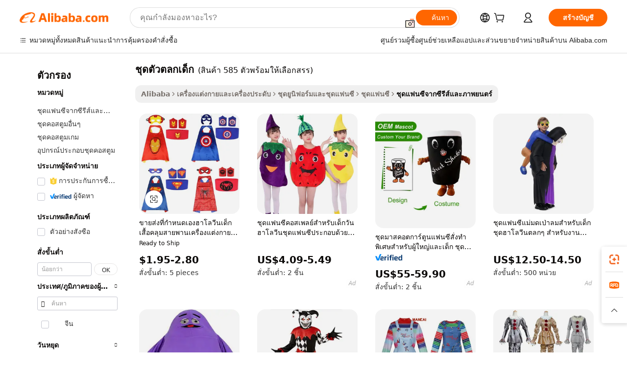

--- FILE ---
content_type: text/html;charset=UTF-8
request_url: https://thai.alibaba.com/g/childs-clown-costume.html
body_size: 190654
content:

<!-- screen_content -->

    <!-- tangram:5410 begin-->
    <!-- tangram:529998 begin-->
    
<!DOCTYPE html>
<html lang="th" dir="ltr">
  <head>
        <script>
      window.__BB = {
        scene: window.__bb_scene || 'traffic-free-goods'
      };
      window.__BB.BB_CWV_IGNORE = {
          lcp_element: ['#icbu-buyer-pc-top-banner'],
          lcp_url: [],
        };
      window._timing = {}
      window._timing.first_start = Date.now();
      window.needLoginInspiration = Boolean(false);
      // 变量用于标记页面首次可见时间
      let firstVisibleTime = null;
      if (typeof document.hidden !== 'undefined') {
        // 页面首次加载时直接统计
        if (!document.hidden) {
          firstVisibleTime = Date.now();
          window.__BB_timex = 1
        } else {
          // 页面不可见时监听 visibilitychange 事件
          document.addEventListener('visibilitychange', () => {
            if (!document.hidden) {
              firstVisibleTime = Date.now();
              window.__BB_timex = firstVisibleTime - window.performance.timing.navigationStart
              window.__BB.firstVisibleTime = window.__BB_timex
              console.log("Page became visible after "+ window.__BB_timex + " ms");
            }
          }, { once: true });  // 确保只触发一次
        }
      } else {
        console.warn('Page Visibility API is not supported in this browser.');
      }
    </script>
        <meta name="data-spm" content="a2700">
        <meta name="aplus-xplug" content="NONE">
        <meta name="aplus-icbu-disable-umid" content="1">
        <meta name="google-translate-customization" content="9de59014edaf3b99-22e1cf3b5ca21786-g00bb439a5e9e5f8f-f">
    <meta name="yandex-verification" content="25a76ba8e4443bb3" />
    <meta name="msvalidate.01" content="E3FBF0E89B724C30844BF17C59608E8F" />
    <meta name="viewport" content="width=device-width, initial-scale=1.0, maximum-scale=5.0, user-scalable=yes">
        <link rel="preconnect" href="https://s.alicdn.com/" crossorigin>
    <link rel="dns-prefetch" href="https://s.alicdn.com">
                        <link rel="preload" href="https://s.alicdn.com/@g/alilog/??aplus_plugin_icbufront/index.js,mlog/aplus_v2.js" as="script">
        <link rel="preload" href="https://s.alicdn.com/@img/imgextra/i2/O1CN0153JdbU26g4bILVOyC_!!6000000007690-2-tps-418-58.png" as="image">
        <script>
            window.__APLUS_ABRATE__ = {
        perf_group: 'base64cached',
        scene: "traffic-free-goods",
      };
    </script>
    <meta name="aplus-mmstat-timeout" content="15000">
        <meta content="text/html; charset=utf-8" http-equiv="Content-Type">
          <title>ดีที่สุด ชุดตัวตลกเด็ก สำหรับการติดตั้งกระจกที่ปลอดภัย - Alibaba.com</title>
      <meta name="keywords" content="child costume,halloween costume for children,ballet costumes baby children">
      <meta name="description" content="ซื้อ ชุดตัวตลกเด็ก บน Alibaba.com สำหรับรุ่นที่ทนทานในราคาที่เอื้อมถึง ชุดตัวตลกเด็ก มักใช้ในอุปกรณ์กระจกสำหรับผนังเสาและฐานโครงสร้างอื่น ๆ">
            <meta name="pagetiming-rate" content="9">
      <meta name="pagetiming-resource-rate" content="4">
                    <link rel="canonical" href="https://thai.alibaba.com/g/childs-clown-costume.html">
                              <link rel="alternate" hreflang="fr" href="https://french.alibaba.com/g/childs-clown-costume.html">
                  <link rel="alternate" hreflang="de" href="https://german.alibaba.com/g/childs-clown-costume.html">
                  <link rel="alternate" hreflang="pt" href="https://portuguese.alibaba.com/g/childs-clown-costume.html">
                  <link rel="alternate" hreflang="it" href="https://italian.alibaba.com/g/childs-clown-costume.html">
                  <link rel="alternate" hreflang="es" href="https://spanish.alibaba.com/g/childs-clown-costume.html">
                  <link rel="alternate" hreflang="ru" href="https://russian.alibaba.com/g/childs-clown-costume.html">
                  <link rel="alternate" hreflang="ko" href="https://korean.alibaba.com/g/childs-clown-costume.html">
                  <link rel="alternate" hreflang="ar" href="https://arabic.alibaba.com/g/childs-clown-costume.html">
                  <link rel="alternate" hreflang="ja" href="https://japanese.alibaba.com/g/childs-clown-costume.html">
                  <link rel="alternate" hreflang="tr" href="https://turkish.alibaba.com/g/childs-clown-costume.html">
                  <link rel="alternate" hreflang="th" href="https://thai.alibaba.com/g/childs-clown-costume.html">
                  <link rel="alternate" hreflang="vi" href="https://vietnamese.alibaba.com/g/childs-clown-costume.html">
                  <link rel="alternate" hreflang="nl" href="https://dutch.alibaba.com/g/childs-clown-costume.html">
                  <link rel="alternate" hreflang="he" href="https://hebrew.alibaba.com/g/childs-clown-costume.html">
                  <link rel="alternate" hreflang="id" href="https://indonesian.alibaba.com/g/childs-clown-costume.html">
                  <link rel="alternate" hreflang="hi" href="https://hindi.alibaba.com/g/childs-clown-costume.html">
                  <link rel="alternate" hreflang="en" href="https://www.alibaba.com/showroom/childs-clown-costume.html">
                  <link rel="alternate" hreflang="zh" href="https://chinese.alibaba.com/g/childs-clown-costume.html">
                  <link rel="alternate" hreflang="x-default" href="https://www.alibaba.com/showroom/childs-clown-costume.html">
                                        <script>
      // Aplus 配置自动打点
      var queue = window.goldlog_queue || (window.goldlog_queue = []);
      var tags = ["button", "a", "div", "span", "i", "svg", "input", "li", "tr"];
      queue.push(
        {
          action: 'goldlog.appendMetaInfo',
          arguments: [
            'aplus-auto-exp',
            [
              {
                logkey: '/sc.ug_msite.new_product_exp',
                cssSelector: '[data-spm-exp]',
                props: ["data-spm-exp"],
              },
              {
                logkey: '/sc.ug_pc.seolist_product_exp',
                cssSelector: '.traffic-card-gallery',
                props: ["data-spm-exp"],
              }
            ]
          ]
        }
      )
      queue.push({
        action: 'goldlog.setMetaInfo',
        arguments: ['aplus-auto-clk', JSON.stringify(tags.map(tag =>({
          "logkey": "/sc.ug_msite.new_product_clk",
          tag,
          "filter": "data-spm-clk",
          "props": ["data-spm-clk"]
        })))],
      });
    </script>
  </head>
  <div id="icbu-header"><div id="the-new-header" data-version="4.4.0" data-tnh-auto-exp="tnh-expose" data-scenes="search-products" style="position: relative;background-color: #fff;border-bottom: 1px solid #ddd;box-sizing: border-box; font-family:Inter,SF Pro Text,Roboto,Helvetica Neue,Helvetica,Tahoma,Arial,PingFang SC,Microsoft YaHei;"><div style="display: flex;align-items:center;height: 72px;min-width: 1200px;max-width: 1580px;margin: 0 auto;padding: 0 40px;box-sizing: border-box;"><img style="height: 29px; width: 209px;" src="https://s.alicdn.com/@img/imgextra/i2/O1CN0153JdbU26g4bILVOyC_!!6000000007690-2-tps-418-58.png" alt="" /></div><div style="min-width: 1200px;max-width: 1580px;margin: 0 auto;overflow: hidden;font-size: 14px;display: flex;justify-content: space-between;padding: 0 40px;box-sizing: border-box;"><div style="display: flex; align-items: center; justify-content: space-between"><div style="position: relative; height: 36px; padding: 0 28px 0 20px">All categories</div><div style="position: relative; height: 36px; padding-right: 28px">Featured selections</div><div style="position: relative; height: 36px">Trade Assurance</div></div><div style="display: flex; align-items: center; justify-content: space-between"><div style="position: relative; height: 36px; padding-right: 28px">Buyer Central</div><div style="position: relative; height: 36px; padding-right: 28px">Help Center</div><div style="position: relative; height: 36px; padding-right: 28px">Get the app</div><div style="position: relative; height: 36px">Become a supplier</div></div></div></div></div></div>
  <body data-spm="7724857" style="min-height: calc(100vh + 1px)"><script 
id="beacon-aplus"   
src="//s.alicdn.com/@g/alilog/??aplus_plugin_icbufront/index.js,mlog/aplus_v2.js"
exparams="aplus=async&userid=&aplus&ali_beacon_id=&ali_apache_id=&ali_apache_track=&ali_apache_tracktmp=&eagleeye_traceid=2103010c17693698615235053e0c6d&ip=3%2e145%2e138%2e151&dmtrack_c={ali%5fresin%5ftrace%3dse%5frst%3dnull%7csp%5fviewtype%3dY%7cset%3d3%7cser%3d1007%7cpageId%3d4a2d5dae171b4841824bd091b2fa2fa4%7cm%5fpageid%3dnull%7cpvmi%3d3034dfa7d0c3434fb6c47dd84a8a9743%7csek%5fsepd%3d%25E0%25B8%258A%25E0%25B8%25B8%25E0%25B8%2594%25E0%25B8%2595%25E0%25B8%25B1%25E0%25B8%25A7%25E0%25B8%2595%25E0%25B8%25A5%25E0%25B8%2581%25E0%25B9%2580%25E0%25B8%2594%25E0%25B9%2587%25E0%25B8%2581%7csek%3dchilds%2bclown%2bcostume%7cse%5fpn%3d1%7cp4pid%3d1af5edb7%2d7a6a%2d4861%2d9499%2dd23b51e04a21%7csclkid%3dnull%7cforecast%5fpost%5fcate%3dnull%7cseo%5fnew%5fuser%5fflag%3dfalse%7ccategoryId%3d100005750%7cseo%5fsearch%5fmodel%5fupgrade%5fv2%3d2025070801%7cseo%5fmodule%5fcard%5f20240624%3d202406242%7clong%5ftext%5fgoogle%5ftranslate%5fv2%3d2407142%7cseo%5fcontent%5ftd%5fbottom%5ftext%5fupdate%5fkey%3d2025070801%7cseo%5fsearch%5fmodel%5fupgrade%5fv3%3d2025072201%7cdamo%5falt%5freplace%3d2485818%7cseo%5fsearch%5fmodel%5fmulti%5fupgrade%5fv3%3d2025081101%7cwap%5fcross%3d2007659%7cwap%5fcs%5faction%3d2005494%7cAPP%5fVisitor%5fActive%3d26700%7cseo%5fshowroom%5fgoods%5fmix%3d2005244%7cseo%5fdefault%5fcached%5flong%5ftext%5ffrom%5fnew%5fkeyword%5fstep%3d2024122502%7cshowroom%5fgeneral%5ftemplate%3d2005292%7cwap%5fcs%5ftext%3dnull%7cstructured%5fdata%3d2025052702%7cseo%5fmulti%5fstyle%5ftext%5fupdate%3d2511181%7cpc%5fnew%5fheader%3dnull%7cseo%5fmeta%5fcate%5ftemplate%5fv1%3d2025042401%7cseo%5fmeta%5ftd%5fsearch%5fkeyword%5fstep%5fv1%3d2025040999%7cshowroom%5fft%5flong%5ftext%5fbaks%3d80802%7cAPP%5fGrowing%5fBuyer%5fHigh%5fIntent%5fActive%3d25485%7cshowroom%5fpc%5fv2019%3d2104%7cAPP%5fProspecting%5fBuyer%3d26712%7ccache%5fcontrol%3d2481986%7cAPP%5fChurned%5fCore%5fBuyer%3d25461%7cseo%5fdefault%5fcached%5flong%5ftext%5fstep%3d24110802%7camp%5flighthouse%5fscore%5fimage%3d19657%7cseo%5fft%5ftranslate%5fgemini%3d25012003%7cwap%5fnode%5fssr%3d2015725%7cdataphant%5fopen%3d27030%7clongtext%5fmulti%5fstyle%5fexpand%5frussian%3d2510141%7cseo%5flongtext%5fgoogle%5fdata%5fsection%3d25021702%7cindustry%5fpopular%5ffloor%3dnull%7cwap%5fad%5fgoods%5fproduct%5finterval%3dnull%7cseo%5fgoods%5fbootom%5fwholesale%5flink%3d2486162%7cseo%5fmiddle%5fwholesale%5flink%3d2486164%7cseo%5fkeyword%5faatest%3d5%7cft%5flong%5ftext%5fenpand%5fstep2%3d121602%7cseo%5fft%5flongtext%5fexpand%5fstep3%3d25012102%7cseo%5fwap%5fheadercard%3d2006288%7cAPP%5fChurned%5fInactive%5fVisitor%3d25497%7cAPP%5fGrowing%5fBuyer%5fHigh%5fIntent%5fInactive%3d25484%7cseo%5fmeta%5ftd%5fmulti%5fkey%3d2025061801%7ctop%5frecommend%5f20250120%3d202501201%7clongtext%5fmulti%5fstyle%5fexpand%5ffrench%5fcopy%3d25091802%7clongtext%5fmulti%5fstyle%5fexpand%5ffrench%5fcopy%5fcopy%3d25092502%7cseo%5ffloor%5fexp%3dnull%7cseo%5fshowroom%5falgo%5flink%3d17764%7cseo%5fmeta%5ftd%5faib%5fgeneral%5fkey%3d2025091900%7ccountry%5findustry%3d202311033%7cpc%5ffree%5fswitchtosearch%3d2020529%7cshowroom%5fft%5flong%5ftext%5fenpand%5fstep1%3d101102%7cseo%5fshowroom%5fnorel%3d443425%7cplp%5fstyle%5f25%5fpc%3d202505222%7cseo%5fggs%5flayer%3d10010%7cquery%5fmutil%5flang%5ftranslate%3d2025060300%7cAPP%5fChurned%5fBuyer%3d25467%7cstream%5frender%5fperf%5fopt%3d2309181%7cwap%5fgoods%3d2007383%7cseo%5fshowroom%5fsimilar%5f20240614%3d202406142%7cchinese%5fopen%3d6307%7cquery%5fgpt%5ftranslate%3d20240820%7cad%5fproduct%5finterval%3dnull%7camp%5fto%5fpwa%3d2007359%7cplp%5faib%5fmulti%5fai%5fmeta%3d20250401%7cwap%5fsupplier%5fcontent%3dnull%7cpc%5ffree%5frefactoring%3d20220315%7csso%5foem%5ffloor%3d30031%7cAPP%5fGrowing%5fBuyer%5fInactive%3d25476%7cseo%5fpc%5fnew%5fview%5f20240807%3d202408072%7cseo%5fbottom%5ftext%5fentity%5fkey%5fcopy%3d2025062400%7cstream%5frender%3d433763%7cseo%5fmodule%5fcard%5f20240424%3d202404241%7cseo%5ftitle%5freplace%5f20191226%3d5841%7clongtext%5fmulti%5fstyle%5fexpand%3d25090802%7cgoogleweblight%3d6516%7clighthouse%5fbase64%3d2005760%7cAPP%5fProspecting%5fBuyer%5fActive%3d26719%7cad%5fgoods%5fproduct%5finterval%3dnull%7cseo%5fbottom%5fdeep%5fextend%5fkw%5fkey%3d2025071101%7clongtext%5fmulti%5fstyle%5fexpand%5fturkish%3d25102802%7cilink%5fuv%3d20240911%7cwap%5flist%5fwakeup%3d2005832%7ctpp%5fcrosslink%5fpc%3d20205311%7cseo%5ftop%5fbooth%3d18501%7cAPP%5fGrowing%5fBuyer%5fLess%5fActive%3d25472%7cseo%5fsearch%5fmodel%5fupgrade%5frank%3d2025092401%7cgoodslayer%3d7977%7cft%5flong%5ftext%5ftranslate%5fexpand%5fstep1%3d24110802%7cseo%5fheaderstyle%5ftraffic%5fkey%5fv1%3d2025072100%7ccrosslink%5fswitch%3d2008141%7cp4p%5foutline%3d20240328%7cseo%5fmeta%5ftd%5faib%5fv2%5fkey%3d2025091800%7crts%5fmulti%3d2008404%7cseo%5fad%5foptimization%5fkey%5fv2%3d2025072301%7cAPP%5fVisitor%5fLess%5fActive%3d26696%7cseo%5fsearch%5franker%5fid%3d2025112400%7cplp%5fstyle%5f25%3d202505192%7ccdn%5fvm%3d2007368%7cwap%5fad%5fproduct%5finterval%3dnull%7cseo%5fsearch%5fmodel%5fmulti%5fupgrade%5frank%3d2025092401%7cpc%5fcard%5fshare%3d2025081201%7cAPP%5fGrowing%5fBuyer%5fHigh%5fIntent%5fLess%5fActive%3d25480%7cgoods%5ftitle%5fsubstitute%3d9616%7cwap%5fscreen%5fexp%3d2025081400%7creact%5fheader%5ftest%3d202502182%7cpc%5fcs%5fcolor%3dnull%7cshowroom%5fft%5flong%5ftext%5ftest%3d72502%7cone%5ftap%5flogin%5fABTest%3d202308153%7cseo%5fhyh%5fshow%5ftags%3dnull%7cplp%5fstructured%5fdata%3d2508182%7cguide%5fdelete%3d2008526%7cseo%5findustry%5ftemplate%3dnull%7cseo%5fmeta%5ftd%5fmulti%5fes%5fkey%3d2025073101%7cseo%5fshowroom%5fdata%5fmix%3d19888%7csso%5ftop%5franking%5ffloor%3d20031%7cseo%5ftd%5fdeep%5fupgrade%5fkey%5fv3%3d2025081101%7cwap%5fue%5fone%3d2025111401%7cshowroom%5fto%5frts%5flink%3d2008480%7ccountrysearch%5ftest%3dnull%7cshowroom%5flist%5fnew%5farrival%3d2811002%7cchannel%5famp%5fto%5fpwa%3dnull%7cseo%5fmulti%5fstyles%5flong%5ftext%3d2503172%7cseo%5fmeta%5ftext%5fmutli%5fcate%5ftemplate%5fv1%3d2025080800%7cseo%5fdefault%5fcached%5fmutil%5flong%5ftext%5fstep%3d24110436%7cseo%5faction%5fpoint%5ftype%3d22823%7cseo%5faib%5ftd%5flaunch%5f20240828%5fcopy%3d202408282%7cseo%5fshowroom%5fwholesale%5flink%3dnull%7cseo%5fperf%5fimprove%3d2023999%7cseo%5fwap%5flist%5fbounce%5f01%3d2063%7cseo%5fwap%5flist%5fbounce%5f02%3d2128%7cAPP%5fGrowing%5fBuyer%5fActive%3d25491%7cvideolayer%3dnull%7cvideo%5fplay%3d2006036%7cAPP%5fChurned%5fMember%5fInactive%3d25501%7cseo%5fgoogle%5fnew%5fstruct%3d438326%7cicbu%5falgo%5fp4p%5fseo%5fad%3d2025072301%7ctpp%5ftrace%3dseoKeyword%2dseoKeyword%5fv3%2dbase%2dORIGINAL}&pageid=03918a97210337351769369861&hn=ensearchweb033003055053%2erg%2dus%2deast%2eus68&asid=AQAAAAAFcXZpxScKHgAAAADSPc2I9/KWKg==&treq=&tres=" async>
</script>
            <style>body{background-color:white;}.no-scrollbar.il-sticky.il-top-0.il-max-h-\[100vh\].il-w-\[200px\].il-flex-shrink-0.il-flex-grow-0.il-overflow-y-scroll{background-color:#FFF;padding-left:12px}</style>
                    <!-- tangram:530006 begin-->
<!--  -->
 <style>
   @keyframes il-spin {
     to {
       transform: rotate(360deg);
     }
   }
   @keyframes il-pulse {
     50% {
       opacity: 0.5;
     }
   }
   .traffic-card-gallery {display: flex;position: relative;flex-direction: column;justify-content: flex-start;border-radius: 0.5rem;background-color: #fff;padding: 0.5rem 0.5rem 1rem;overflow: hidden;font-size: 0.75rem;line-height: 1rem;}
   .traffic-card-list {display: flex;position: relative;flex-direction: row;justify-content: flex-start;border-bottom-width: 1px;background-color: #fff;padding: 1rem;height: 292px;overflow: hidden;font-size: 0.75rem;line-height: 1rem;}
   .product-price {
     b {
       font-size: 22px;
     }
   }
   .skel-loading {
       animation: il-pulse 2s cubic-bezier(0.4, 0, 0.6, 1) infinite;background-color: hsl(60, 4.8%, 95.9%);
   }
 </style>
<div id="first-cached-card">
  <div style="box-sizing:border-box;display: flex;position: absolute;left: 0;right: 0;margin: 0 auto;z-index: 1;min-width: 1200px;max-width: 1580px;padding: 0.75rem 3.25rem 0;pointer-events: none;">
    <!--页面左侧区域-->
    <div style="width: 200px;padding-top: 1rem;padding-left:12px; background-color: #fff;border-radius: 0.25rem">
      <div class="skel-loading" style="height: 1.5rem;width: 50%;border-radius: 0.25rem;"></div>
      <div style="margin-top: 1rem;margin-bottom: 1rem;">
        <div class="skel-loading" style="height: 1rem;width: calc(100% * 5 / 6);"></div>
        <div
          class="skel-loading"
          style="margin-top: 1rem;height: 1rem;width: calc(100% * 8 / 12);"
        ></div>
        <div class="skel-loading" style="margin-top: 1rem;height: 1rem;width: 75%;"></div>
        <div
          class="skel-loading"
          style="margin-top: 1rem;height: 1rem;width: calc(100% * 7 / 12);"
        ></div>
      </div>
      <div class="skel-loading" style="height: 1.5rem;width: 50%;border-radius: 0.25rem;"></div>
      <div style="margin-top: 1rem;margin-bottom: 1rem;">
        <div class="skel-loading" style="height: 1rem;width: calc(100% * 5 / 6);"></div>
        <div
          class="skel-loading"
          style="margin-top: 1rem;height: 1rem;width: calc(100% * 8 / 12);"
        ></div>
        <div class="skel-loading" style="margin-top: 1rem;height: 1rem;width: 75%;"></div>
        <div
          class="skel-loading"
          style="margin-top: 1rem;height: 1rem;width: calc(100% * 7 / 12);"
        ></div>
      </div>
      <div class="skel-loading" style="height: 1.5rem;width: 50%;border-radius: 0.25rem;"></div>
      <div style="margin-top: 1rem;margin-bottom: 1rem;">
        <div class="skel-loading" style="height: 1rem;width: calc(100% * 5 / 6);"></div>
        <div
          class="skel-loading"
          style="margin-top: 1rem;height: 1rem;width: calc(100% * 8 / 12);"
        ></div>
        <div class="skel-loading" style="margin-top: 1rem;height: 1rem;width: 75%;"></div>
        <div
          class="skel-loading"
          style="margin-top: 1rem;height: 1rem;width: calc(100% * 7 / 12);"
        ></div>
      </div>
      <div class="skel-loading" style="height: 1.5rem;width: 50%;border-radius: 0.25rem;"></div>
      <div style="margin-top: 1rem;margin-bottom: 1rem;">
        <div class="skel-loading" style="height: 1rem;width: calc(100% * 5 / 6);"></div>
        <div
          class="skel-loading"
          style="margin-top: 1rem;height: 1rem;width: calc(100% * 8 / 12);"
        ></div>
        <div class="skel-loading" style="margin-top: 1rem;height: 1rem;width: 75%;"></div>
        <div
          class="skel-loading"
          style="margin-top: 1rem;height: 1rem;width: calc(100% * 7 / 12);"
        ></div>
      </div>
      <div class="skel-loading" style="height: 1.5rem;width: 50%;border-radius: 0.25rem;"></div>
      <div style="margin-top: 1rem;margin-bottom: 1rem;">
        <div class="skel-loading" style="height: 1rem;width: calc(100% * 5 / 6);"></div>
        <div
          class="skel-loading"
          style="margin-top: 1rem;height: 1rem;width: calc(100% * 8 / 12);"
        ></div>
        <div class="skel-loading" style="margin-top: 1rem;height: 1rem;width: 75%;"></div>
        <div
          class="skel-loading"
          style="margin-top: 1rem;height: 1rem;width: calc(100% * 7 / 12);"
        ></div>
      </div>
      <div class="skel-loading" style="height: 1.5rem;width: 50%;border-radius: 0.25rem;"></div>
      <div style="margin-top: 1rem;margin-bottom: 1rem;">
        <div class="skel-loading" style="height: 1rem;width: calc(100% * 5 / 6);"></div>
        <div
          class="skel-loading"
          style="margin-top: 1rem;height: 1rem;width: calc(100% * 8 / 12);"
        ></div>
        <div class="skel-loading" style="margin-top: 1rem;height: 1rem;width: 75%;"></div>
        <div
          class="skel-loading"
          style="margin-top: 1rem;height: 1rem;width: calc(100% * 7 / 12);"
        ></div>
      </div>
    </div>
    <!--页面主体区域-->
    <div style="flex: 1 1 0%; overflow: hidden;padding: 0.5rem 0.5rem 0.5rem 1.5rem">
      <div style="height: 1.25rem;margin-bottom: 1rem;"></div>
      <!-- keywords -->
      <div style="margin-bottom: 1rem;height: 1.75rem;font-weight: 700;font-size: 1.25rem;line-height: 1.75rem;"></div>
      <!-- longtext -->
            <div style="width: calc(25% - 0.9rem);pointer-events: auto">
        <div class="traffic-card-gallery">
          <!-- ProductImage -->
          <a href="//www.alibaba.com/product-detail/Wholesale-Custom-Halloween-Kids-Cape-Cloaks_1601133126616.html?from=SEO" target="_blank" style="position: relative;margin-bottom: 0.5rem;aspect-ratio: 1;overflow: hidden;border-radius: 0.5rem;">
            <div style="display: flex; overflow: hidden">
              <div style="position: relative;margin: 0;width: 100%;min-width: 0;flex-shrink: 0;flex-grow: 0;flex-basis: 100%;padding: 0;">
                <img style="position: relative; aspect-ratio: 1; width: 100%" src="[data-uri]" loading="eager" />
                <div style="position: absolute;left: 0;bottom: 0;right: 0;top: 0;background-color: #000;opacity: 0.05;"></div>
              </div>
            </div>
          </a>
          <div style="display: flex;flex: 1 1 0%;flex-direction: column;justify-content: space-between;">
            <div>
              <a class="skel-loading" style="margin-top: 0.5rem;display:inline-block;width:100%;height:1rem;" href="//www.alibaba.com/product-detail/Wholesale-Custom-Halloween-Kids-Cape-Cloaks_1601133126616.html" target="_blank"></a>
              <a class="skel-loading" style="margin-top: 0.125rem;display:inline-block;width:100%;height:1rem;" href="//www.alibaba.com/product-detail/Wholesale-Custom-Halloween-Kids-Cape-Cloaks_1601133126616.html" target="_blank"></a>
              <div class="skel-loading" style="margin-top: 0.25rem;height:1.625rem;width:75%"></div>
              <div class="skel-loading" style="margin-top: 0.5rem;height: 1rem;width:50%"></div>
              <div class="skel-loading" style="margin-top:0.25rem;height:1rem;width:25%"></div>
            </div>
          </div>

        </div>
      </div>

    </div>
  </div>
</div>
<!-- tangram:530006 end-->
            <style>.component-left-filter-callback{display:flex;position:relative;margin-top:10px;height:1200px}.component-left-filter-callback img{width:200px}.component-left-filter-callback i{position:absolute;top:5%;left:50%}.related-search-wrapper{padding:.5rem;--tw-bg-opacity: 1;background-color:#fff;background-color:rgba(255,255,255,var(--tw-bg-opacity, 1));border-width:1px;border-color:var(--input)}.related-search-wrapper .related-search-box{margin:12px 16px}.related-search-wrapper .related-search-box .related-search-title{display:inline;float:start;color:#666;word-wrap:break-word;margin-right:12px;width:13%}.related-search-wrapper .related-search-box .related-search-content{display:flex;flex-wrap:wrap}.related-search-wrapper .related-search-box .related-search-content .related-search-link{margin-right:12px;width:23%;overflow:hidden;color:#666;text-overflow:ellipsis;white-space:nowrap}.product-title img{margin-right:.5rem;display:inline-block;height:1rem;vertical-align:sub}.product-price b{font-size:22px}.similar-icon{position:absolute;bottom:12px;z-index:2;right:12px}.rfq-card{display:inline-block;position:relative;box-sizing:border-box;margin-bottom:36px}.rfq-card .rfq-card-content{display:flex;position:relative;flex-direction:column;align-items:flex-start;background-size:cover;background-color:#fff;padding:12px;width:100%;height:100%}.rfq-card .rfq-card-content .rfq-card-icon{margin-top:50px}.rfq-card .rfq-card-content .rfq-card-icon img{width:45px}.rfq-card .rfq-card-content .rfq-card-top-title{margin-top:14px;color:#222;font-weight:400;font-size:16px}.rfq-card .rfq-card-content .rfq-card-title{margin-top:24px;color:#333;font-weight:800;font-size:20px}.rfq-card .rfq-card-content .rfq-card-input-box{margin-top:24px;width:100%}.rfq-card .rfq-card-content .rfq-card-input-box textarea{box-sizing:border-box;border:1px solid #ddd;border-radius:4px;background-color:#fff;padding:9px 12px;width:100%;height:88px;resize:none;color:#666;font-weight:400;font-size:13px;font-family:inherit}.rfq-card .rfq-card-content .rfq-card-button{margin-top:24px;border:1px solid #666;border-radius:16px;background-color:#fff;width:67%;color:#000;font-weight:700;font-size:14px;line-height:30px;text-align:center}[data-modulename^=ProductList-] div{contain-intrinsic-size:auto 500px}.traffic-card-gallery:hover{--tw-shadow: 0px 2px 6px 2px rgba(0,0,0,.12157);--tw-shadow-colored: 0px 2px 6px 2px var(--tw-shadow-color);box-shadow:0 0 #0000,0 0 #0000,0 2px 6px 2px #0000001f;box-shadow:var(--tw-ring-offset-shadow, 0 0 rgba(0,0,0,0)),var(--tw-ring-shadow, 0 0 rgba(0,0,0,0)),var(--tw-shadow);z-index:10}.traffic-card-gallery{position:relative;display:flex;flex-direction:column;justify-content:flex-start;overflow:hidden;border-radius:.75rem;--tw-bg-opacity: 1;background-color:#fff;background-color:rgba(255,255,255,var(--tw-bg-opacity, 1));padding:.5rem;font-size:.75rem;line-height:1rem}.traffic-card-list{position:relative;display:flex;height:292px;flex-direction:row;justify-content:flex-start;overflow:hidden;border-bottom-width:1px;--tw-bg-opacity: 1;background-color:#fff;background-color:rgba(255,255,255,var(--tw-bg-opacity, 1));padding:1rem;font-size:.75rem;line-height:1rem}.traffic-card-g-industry:hover{--tw-shadow: 0 0 10px rgba(0,0,0,.1);--tw-shadow-colored: 0 0 10px var(--tw-shadow-color);box-shadow:0 0 #0000,0 0 #0000,0 0 10px #0000001a;box-shadow:var(--tw-ring-offset-shadow, 0 0 rgba(0,0,0,0)),var(--tw-ring-shadow, 0 0 rgba(0,0,0,0)),var(--tw-shadow)}.traffic-card-g-industry{position:relative;border-radius:var(--radius);--tw-bg-opacity: 1;background-color:#fff;background-color:rgba(255,255,255,var(--tw-bg-opacity, 1));padding:1.25rem .75rem .75rem;font-size:.875rem;line-height:1.25rem}.module-filter-section-wrapper{max-height:none!important;overflow-x:hidden}*,:before,:after{--tw-border-spacing-x: 0;--tw-border-spacing-y: 0;--tw-translate-x: 0;--tw-translate-y: 0;--tw-rotate: 0;--tw-skew-x: 0;--tw-skew-y: 0;--tw-scale-x: 1;--tw-scale-y: 1;--tw-pan-x: ;--tw-pan-y: ;--tw-pinch-zoom: ;--tw-scroll-snap-strictness: proximity;--tw-gradient-from-position: ;--tw-gradient-via-position: ;--tw-gradient-to-position: ;--tw-ordinal: ;--tw-slashed-zero: ;--tw-numeric-figure: ;--tw-numeric-spacing: ;--tw-numeric-fraction: ;--tw-ring-inset: ;--tw-ring-offset-width: 0px;--tw-ring-offset-color: #fff;--tw-ring-color: rgba(59, 130, 246, .5);--tw-ring-offset-shadow: 0 0 rgba(0,0,0,0);--tw-ring-shadow: 0 0 rgba(0,0,0,0);--tw-shadow: 0 0 rgba(0,0,0,0);--tw-shadow-colored: 0 0 rgba(0,0,0,0);--tw-blur: ;--tw-brightness: ;--tw-contrast: ;--tw-grayscale: ;--tw-hue-rotate: ;--tw-invert: ;--tw-saturate: ;--tw-sepia: ;--tw-drop-shadow: ;--tw-backdrop-blur: ;--tw-backdrop-brightness: ;--tw-backdrop-contrast: ;--tw-backdrop-grayscale: ;--tw-backdrop-hue-rotate: ;--tw-backdrop-invert: ;--tw-backdrop-opacity: ;--tw-backdrop-saturate: ;--tw-backdrop-sepia: ;--tw-contain-size: ;--tw-contain-layout: ;--tw-contain-paint: ;--tw-contain-style: }::backdrop{--tw-border-spacing-x: 0;--tw-border-spacing-y: 0;--tw-translate-x: 0;--tw-translate-y: 0;--tw-rotate: 0;--tw-skew-x: 0;--tw-skew-y: 0;--tw-scale-x: 1;--tw-scale-y: 1;--tw-pan-x: ;--tw-pan-y: ;--tw-pinch-zoom: ;--tw-scroll-snap-strictness: proximity;--tw-gradient-from-position: ;--tw-gradient-via-position: ;--tw-gradient-to-position: ;--tw-ordinal: ;--tw-slashed-zero: ;--tw-numeric-figure: ;--tw-numeric-spacing: ;--tw-numeric-fraction: ;--tw-ring-inset: ;--tw-ring-offset-width: 0px;--tw-ring-offset-color: #fff;--tw-ring-color: rgba(59, 130, 246, .5);--tw-ring-offset-shadow: 0 0 rgba(0,0,0,0);--tw-ring-shadow: 0 0 rgba(0,0,0,0);--tw-shadow: 0 0 rgba(0,0,0,0);--tw-shadow-colored: 0 0 rgba(0,0,0,0);--tw-blur: ;--tw-brightness: ;--tw-contrast: ;--tw-grayscale: ;--tw-hue-rotate: ;--tw-invert: ;--tw-saturate: ;--tw-sepia: ;--tw-drop-shadow: ;--tw-backdrop-blur: ;--tw-backdrop-brightness: ;--tw-backdrop-contrast: ;--tw-backdrop-grayscale: ;--tw-backdrop-hue-rotate: ;--tw-backdrop-invert: ;--tw-backdrop-opacity: ;--tw-backdrop-saturate: ;--tw-backdrop-sepia: ;--tw-contain-size: ;--tw-contain-layout: ;--tw-contain-paint: ;--tw-contain-style: }*,:before,:after{box-sizing:border-box;border-width:0;border-style:solid;border-color:#e5e7eb}:before,:after{--tw-content: ""}html,:host{line-height:1.5;-webkit-text-size-adjust:100%;-moz-tab-size:4;-o-tab-size:4;tab-size:4;font-family:ui-sans-serif,system-ui,-apple-system,Segoe UI,Roboto,Ubuntu,Cantarell,Noto Sans,sans-serif,"Apple Color Emoji","Segoe UI Emoji",Segoe UI Symbol,"Noto Color Emoji";font-feature-settings:normal;font-variation-settings:normal;-webkit-tap-highlight-color:transparent}body{margin:0;line-height:inherit}hr{height:0;color:inherit;border-top-width:1px}abbr:where([title]){text-decoration:underline;-webkit-text-decoration:underline dotted;text-decoration:underline dotted}h1,h2,h3,h4,h5,h6{font-size:inherit;font-weight:inherit}a{color:inherit;text-decoration:inherit}b,strong{font-weight:bolder}code,kbd,samp,pre{font-family:ui-monospace,SFMono-Regular,Menlo,Monaco,Consolas,Liberation Mono,Courier New,monospace;font-feature-settings:normal;font-variation-settings:normal;font-size:1em}small{font-size:80%}sub,sup{font-size:75%;line-height:0;position:relative;vertical-align:baseline}sub{bottom:-.25em}sup{top:-.5em}table{text-indent:0;border-color:inherit;border-collapse:collapse}button,input,optgroup,select,textarea{font-family:inherit;font-feature-settings:inherit;font-variation-settings:inherit;font-size:100%;font-weight:inherit;line-height:inherit;letter-spacing:inherit;color:inherit;margin:0;padding:0}button,select{text-transform:none}button,input:where([type=button]),input:where([type=reset]),input:where([type=submit]){-webkit-appearance:button;background-color:transparent;background-image:none}:-moz-focusring{outline:auto}:-moz-ui-invalid{box-shadow:none}progress{vertical-align:baseline}::-webkit-inner-spin-button,::-webkit-outer-spin-button{height:auto}[type=search]{-webkit-appearance:textfield;outline-offset:-2px}::-webkit-search-decoration{-webkit-appearance:none}::-webkit-file-upload-button{-webkit-appearance:button;font:inherit}summary{display:list-item}blockquote,dl,dd,h1,h2,h3,h4,h5,h6,hr,figure,p,pre{margin:0}fieldset{margin:0;padding:0}legend{padding:0}ol,ul,menu{list-style:none;margin:0;padding:0}dialog{padding:0}textarea{resize:vertical}input::-moz-placeholder,textarea::-moz-placeholder{opacity:1;color:#9ca3af}input::placeholder,textarea::placeholder{opacity:1;color:#9ca3af}button,[role=button]{cursor:pointer}:disabled{cursor:default}img,svg,video,canvas,audio,iframe,embed,object{display:block;vertical-align:middle}img,video{max-width:100%;height:auto}[hidden]:where(:not([hidden=until-found])){display:none}:root{--background: hsl(0, 0%, 100%);--foreground: hsl(20, 14.3%, 4.1%);--card: hsl(0, 0%, 100%);--card-foreground: hsl(20, 14.3%, 4.1%);--popover: hsl(0, 0%, 100%);--popover-foreground: hsl(20, 14.3%, 4.1%);--primary: hsl(24, 100%, 50%);--primary-foreground: hsl(60, 9.1%, 97.8%);--secondary: hsl(60, 4.8%, 95.9%);--secondary-foreground: #333;--muted: hsl(60, 4.8%, 95.9%);--muted-foreground: hsl(25, 5.3%, 44.7%);--accent: hsl(60, 4.8%, 95.9%);--accent-foreground: hsl(24, 9.8%, 10%);--destructive: hsl(0, 84.2%, 60.2%);--destructive-foreground: hsl(60, 9.1%, 97.8%);--border: hsl(20, 5.9%, 90%);--input: hsl(20, 5.9%, 90%);--ring: hsl(24.6, 95%, 53.1%);--radius: 1rem}.dark{--background: hsl(20, 14.3%, 4.1%);--foreground: hsl(60, 9.1%, 97.8%);--card: hsl(20, 14.3%, 4.1%);--card-foreground: hsl(60, 9.1%, 97.8%);--popover: hsl(20, 14.3%, 4.1%);--popover-foreground: hsl(60, 9.1%, 97.8%);--primary: hsl(20.5, 90.2%, 48.2%);--primary-foreground: hsl(60, 9.1%, 97.8%);--secondary: hsl(12, 6.5%, 15.1%);--secondary-foreground: hsl(60, 9.1%, 97.8%);--muted: hsl(12, 6.5%, 15.1%);--muted-foreground: hsl(24, 5.4%, 63.9%);--accent: hsl(12, 6.5%, 15.1%);--accent-foreground: hsl(60, 9.1%, 97.8%);--destructive: hsl(0, 72.2%, 50.6%);--destructive-foreground: hsl(60, 9.1%, 97.8%);--border: hsl(12, 6.5%, 15.1%);--input: hsl(12, 6.5%, 15.1%);--ring: hsl(20.5, 90.2%, 48.2%)}*{border-color:#e7e5e4;border-color:var(--border)}body{background-color:#fff;background-color:var(--background);color:#0c0a09;color:var(--foreground)}.il-sr-only{position:absolute;width:1px;height:1px;padding:0;margin:-1px;overflow:hidden;clip:rect(0,0,0,0);white-space:nowrap;border-width:0}.il-invisible{visibility:hidden}.il-fixed{position:fixed}.il-absolute{position:absolute}.il-relative{position:relative}.il-sticky{position:sticky}.il-inset-0{inset:0}.il--bottom-12{bottom:-3rem}.il--top-12{top:-3rem}.il-bottom-0{bottom:0}.il-bottom-2{bottom:.5rem}.il-bottom-3{bottom:.75rem}.il-bottom-4{bottom:1rem}.il-end-0{right:0}.il-end-2{right:.5rem}.il-end-3{right:.75rem}.il-end-4{right:1rem}.il-left-0{left:0}.il-left-3{left:.75rem}.il-right-0{right:0}.il-right-2{right:.5rem}.il-right-3{right:.75rem}.il-start-0{left:0}.il-start-1\/2{left:50%}.il-start-2{left:.5rem}.il-start-3{left:.75rem}.il-start-\[50\%\]{left:50%}.il-top-0{top:0}.il-top-1\/2{top:50%}.il-top-16{top:4rem}.il-top-4{top:1rem}.il-top-\[50\%\]{top:50%}.il-z-10{z-index:10}.il-z-50{z-index:50}.il-z-\[9999\]{z-index:9999}.il-col-span-4{grid-column:span 4 / span 4}.il-m-0{margin:0}.il-m-3{margin:.75rem}.il-m-auto{margin:auto}.il-mx-auto{margin-left:auto;margin-right:auto}.il-my-3{margin-top:.75rem;margin-bottom:.75rem}.il-my-5{margin-top:1.25rem;margin-bottom:1.25rem}.il-my-auto{margin-top:auto;margin-bottom:auto}.\!il-mb-4{margin-bottom:1rem!important}.il--mt-4{margin-top:-1rem}.il-mb-0{margin-bottom:0}.il-mb-1{margin-bottom:.25rem}.il-mb-2{margin-bottom:.5rem}.il-mb-3{margin-bottom:.75rem}.il-mb-4{margin-bottom:1rem}.il-mb-5{margin-bottom:1.25rem}.il-mb-6{margin-bottom:1.5rem}.il-mb-8{margin-bottom:2rem}.il-mb-\[-0\.75rem\]{margin-bottom:-.75rem}.il-mb-\[0\.125rem\]{margin-bottom:.125rem}.il-me-1{margin-right:.25rem}.il-me-2{margin-right:.5rem}.il-me-3{margin-right:.75rem}.il-me-auto{margin-right:auto}.il-mr-1{margin-right:.25rem}.il-mr-2{margin-right:.5rem}.il-ms-1{margin-left:.25rem}.il-ms-4{margin-left:1rem}.il-ms-5{margin-left:1.25rem}.il-ms-8{margin-left:2rem}.il-ms-\[\.375rem\]{margin-left:.375rem}.il-ms-auto{margin-left:auto}.il-mt-0{margin-top:0}.il-mt-0\.5{margin-top:.125rem}.il-mt-1{margin-top:.25rem}.il-mt-2{margin-top:.5rem}.il-mt-3{margin-top:.75rem}.il-mt-4{margin-top:1rem}.il-mt-6{margin-top:1.5rem}.il-line-clamp-1{overflow:hidden;display:-webkit-box;-webkit-box-orient:vertical;-webkit-line-clamp:1}.il-line-clamp-2{overflow:hidden;display:-webkit-box;-webkit-box-orient:vertical;-webkit-line-clamp:2}.il-line-clamp-6{overflow:hidden;display:-webkit-box;-webkit-box-orient:vertical;-webkit-line-clamp:6}.il-inline-block{display:inline-block}.il-inline{display:inline}.il-flex{display:flex}.il-inline-flex{display:inline-flex}.il-grid{display:grid}.il-aspect-square{aspect-ratio:1 / 1}.il-size-5{width:1.25rem;height:1.25rem}.il-h-1{height:.25rem}.il-h-10{height:2.5rem}.il-h-11{height:2.75rem}.il-h-20{height:5rem}.il-h-24{height:6rem}.il-h-3\.5{height:.875rem}.il-h-4{height:1rem}.il-h-40{height:10rem}.il-h-6{height:1.5rem}.il-h-8{height:2rem}.il-h-9{height:2.25rem}.il-h-\[150px\]{height:150px}.il-h-\[152px\]{height:152px}.il-h-\[18\.25rem\]{height:18.25rem}.il-h-\[292px\]{height:292px}.il-h-\[600px\]{height:600px}.il-h-auto{height:auto}.il-h-fit{height:-moz-fit-content;height:fit-content}.il-h-full{height:100%}.il-h-screen{height:100vh}.il-max-h-\[100vh\]{max-height:100vh}.il-w-1\/2{width:50%}.il-w-10{width:2.5rem}.il-w-10\/12{width:83.333333%}.il-w-4{width:1rem}.il-w-6{width:1.5rem}.il-w-64{width:16rem}.il-w-7\/12{width:58.333333%}.il-w-72{width:18rem}.il-w-8{width:2rem}.il-w-8\/12{width:66.666667%}.il-w-9{width:2.25rem}.il-w-9\/12{width:75%}.il-w-\[200px\]{width:200px}.il-w-\[84px\]{width:84px}.il-w-fit{width:-moz-fit-content;width:fit-content}.il-w-full{width:100%}.il-w-screen{width:100vw}.il-min-w-0{min-width:0px}.il-min-w-3{min-width:.75rem}.il-min-w-\[1200px\]{min-width:1200px}.il-max-w-\[1000px\]{max-width:1000px}.il-max-w-\[1580px\]{max-width:1580px}.il-max-w-full{max-width:100%}.il-max-w-lg{max-width:32rem}.il-flex-1{flex:1 1 0%}.il-flex-shrink-0,.il-shrink-0{flex-shrink:0}.il-flex-grow-0,.il-grow-0{flex-grow:0}.il-basis-24{flex-basis:6rem}.il-basis-full{flex-basis:100%}.il-origin-\[--radix-tooltip-content-transform-origin\]{transform-origin:var(--radix-tooltip-content-transform-origin)}.il--translate-x-1\/2{--tw-translate-x: -50%;transform:translate(-50%,var(--tw-translate-y)) rotate(var(--tw-rotate)) skew(var(--tw-skew-x)) skewY(var(--tw-skew-y)) scaleX(var(--tw-scale-x)) scaleY(var(--tw-scale-y));transform:translate(var(--tw-translate-x),var(--tw-translate-y)) rotate(var(--tw-rotate)) skew(var(--tw-skew-x)) skewY(var(--tw-skew-y)) scaleX(var(--tw-scale-x)) scaleY(var(--tw-scale-y))}.il--translate-y-1\/2{--tw-translate-y: -50%;transform:translate(var(--tw-translate-x),-50%) rotate(var(--tw-rotate)) skew(var(--tw-skew-x)) skewY(var(--tw-skew-y)) scaleX(var(--tw-scale-x)) scaleY(var(--tw-scale-y));transform:translate(var(--tw-translate-x),var(--tw-translate-y)) rotate(var(--tw-rotate)) skew(var(--tw-skew-x)) skewY(var(--tw-skew-y)) scaleX(var(--tw-scale-x)) scaleY(var(--tw-scale-y))}.il-translate-x-\[-50\%\]{--tw-translate-x: -50%;transform:translate(-50%,var(--tw-translate-y)) rotate(var(--tw-rotate)) skew(var(--tw-skew-x)) skewY(var(--tw-skew-y)) scaleX(var(--tw-scale-x)) scaleY(var(--tw-scale-y));transform:translate(var(--tw-translate-x),var(--tw-translate-y)) rotate(var(--tw-rotate)) skew(var(--tw-skew-x)) skewY(var(--tw-skew-y)) scaleX(var(--tw-scale-x)) scaleY(var(--tw-scale-y))}.il-translate-y-\[-50\%\]{--tw-translate-y: -50%;transform:translate(var(--tw-translate-x),-50%) rotate(var(--tw-rotate)) skew(var(--tw-skew-x)) skewY(var(--tw-skew-y)) scaleX(var(--tw-scale-x)) scaleY(var(--tw-scale-y));transform:translate(var(--tw-translate-x),var(--tw-translate-y)) rotate(var(--tw-rotate)) skew(var(--tw-skew-x)) skewY(var(--tw-skew-y)) scaleX(var(--tw-scale-x)) scaleY(var(--tw-scale-y))}.il-rotate-90{--tw-rotate: 90deg;transform:translate(var(--tw-translate-x),var(--tw-translate-y)) rotate(90deg) skew(var(--tw-skew-x)) skewY(var(--tw-skew-y)) scaleX(var(--tw-scale-x)) scaleY(var(--tw-scale-y));transform:translate(var(--tw-translate-x),var(--tw-translate-y)) rotate(var(--tw-rotate)) skew(var(--tw-skew-x)) skewY(var(--tw-skew-y)) scaleX(var(--tw-scale-x)) scaleY(var(--tw-scale-y))}@keyframes il-pulse{50%{opacity:.5}}.il-animate-pulse{animation:il-pulse 2s cubic-bezier(.4,0,.6,1) infinite}@keyframes il-spin{to{transform:rotate(360deg)}}.il-animate-spin{animation:il-spin 1s linear infinite}.il-cursor-pointer{cursor:pointer}.il-list-disc{list-style-type:disc}.il-grid-cols-2{grid-template-columns:repeat(2,minmax(0,1fr))}.il-grid-cols-4{grid-template-columns:repeat(4,minmax(0,1fr))}.il-flex-row{flex-direction:row}.il-flex-col{flex-direction:column}.il-flex-col-reverse{flex-direction:column-reverse}.il-flex-wrap{flex-wrap:wrap}.il-flex-nowrap{flex-wrap:nowrap}.il-items-start{align-items:flex-start}.il-items-center{align-items:center}.il-items-baseline{align-items:baseline}.il-justify-start{justify-content:flex-start}.il-justify-end{justify-content:flex-end}.il-justify-center{justify-content:center}.il-justify-between{justify-content:space-between}.il-gap-1{gap:.25rem}.il-gap-1\.5{gap:.375rem}.il-gap-10{gap:2.5rem}.il-gap-2{gap:.5rem}.il-gap-3{gap:.75rem}.il-gap-4{gap:1rem}.il-gap-8{gap:2rem}.il-gap-\[\.0938rem\]{gap:.0938rem}.il-gap-\[\.375rem\]{gap:.375rem}.il-gap-\[0\.125rem\]{gap:.125rem}.\!il-gap-x-5{-moz-column-gap:1.25rem!important;column-gap:1.25rem!important}.\!il-gap-y-5{row-gap:1.25rem!important}.il-space-y-1\.5>:not([hidden])~:not([hidden]){--tw-space-y-reverse: 0;margin-top:calc(.375rem * (1 - var(--tw-space-y-reverse)));margin-top:.375rem;margin-top:calc(.375rem * calc(1 - var(--tw-space-y-reverse)));margin-bottom:0rem;margin-bottom:calc(.375rem * var(--tw-space-y-reverse))}.il-space-y-4>:not([hidden])~:not([hidden]){--tw-space-y-reverse: 0;margin-top:calc(1rem * (1 - var(--tw-space-y-reverse)));margin-top:1rem;margin-top:calc(1rem * calc(1 - var(--tw-space-y-reverse)));margin-bottom:0rem;margin-bottom:calc(1rem * var(--tw-space-y-reverse))}.il-overflow-hidden{overflow:hidden}.il-overflow-y-auto{overflow-y:auto}.il-overflow-y-scroll{overflow-y:scroll}.il-truncate{overflow:hidden;text-overflow:ellipsis;white-space:nowrap}.il-text-ellipsis{text-overflow:ellipsis}.il-whitespace-normal{white-space:normal}.il-whitespace-nowrap{white-space:nowrap}.il-break-normal{word-wrap:normal;word-break:normal}.il-break-words{word-wrap:break-word}.il-break-all{word-break:break-all}.il-rounded{border-radius:.25rem}.il-rounded-2xl{border-radius:1rem}.il-rounded-\[0\.5rem\]{border-radius:.5rem}.il-rounded-\[1\.25rem\]{border-radius:1.25rem}.il-rounded-full{border-radius:9999px}.il-rounded-lg{border-radius:1rem;border-radius:var(--radius)}.il-rounded-md{border-radius:calc(1rem - 2px);border-radius:calc(var(--radius) - 2px)}.il-rounded-sm{border-radius:calc(1rem - 4px);border-radius:calc(var(--radius) - 4px)}.il-rounded-xl{border-radius:.75rem}.il-border,.il-border-\[1px\]{border-width:1px}.il-border-b,.il-border-b-\[1px\]{border-bottom-width:1px}.il-border-solid{border-style:solid}.il-border-none{border-style:none}.il-border-\[\#222\]{--tw-border-opacity: 1;border-color:#222;border-color:rgba(34,34,34,var(--tw-border-opacity, 1))}.il-border-\[\#DDD\]{--tw-border-opacity: 1;border-color:#ddd;border-color:rgba(221,221,221,var(--tw-border-opacity, 1))}.il-border-foreground{border-color:#0c0a09;border-color:var(--foreground)}.il-border-input{border-color:#e7e5e4;border-color:var(--input)}.il-bg-\[\#F8F8F8\]{--tw-bg-opacity: 1;background-color:#f8f8f8;background-color:rgba(248,248,248,var(--tw-bg-opacity, 1))}.il-bg-\[\#d9d9d963\]{background-color:#d9d9d963}.il-bg-accent{background-color:#f5f5f4;background-color:var(--accent)}.il-bg-background{background-color:#fff;background-color:var(--background)}.il-bg-black{--tw-bg-opacity: 1;background-color:#000;background-color:rgba(0,0,0,var(--tw-bg-opacity, 1))}.il-bg-black\/80{background-color:#000c}.il-bg-destructive{background-color:#ef4444;background-color:var(--destructive)}.il-bg-gray-300{--tw-bg-opacity: 1;background-color:#d1d5db;background-color:rgba(209,213,219,var(--tw-bg-opacity, 1))}.il-bg-muted{background-color:#f5f5f4;background-color:var(--muted)}.il-bg-orange-500{--tw-bg-opacity: 1;background-color:#f97316;background-color:rgba(249,115,22,var(--tw-bg-opacity, 1))}.il-bg-popover{background-color:#fff;background-color:var(--popover)}.il-bg-primary{background-color:#f60;background-color:var(--primary)}.il-bg-secondary{background-color:#f5f5f4;background-color:var(--secondary)}.il-bg-transparent{background-color:transparent}.il-bg-white{--tw-bg-opacity: 1;background-color:#fff;background-color:rgba(255,255,255,var(--tw-bg-opacity, 1))}.il-bg-opacity-80{--tw-bg-opacity: .8}.il-bg-cover{background-size:cover}.il-bg-no-repeat{background-repeat:no-repeat}.il-fill-black{fill:#000}.il-object-cover{-o-object-fit:cover;object-fit:cover}.il-p-0{padding:0}.il-p-1{padding:.25rem}.il-p-2{padding:.5rem}.il-p-3{padding:.75rem}.il-p-4{padding:1rem}.il-p-5{padding:1.25rem}.il-p-6{padding:1.5rem}.il-px-2{padding-left:.5rem;padding-right:.5rem}.il-px-3{padding-left:.75rem;padding-right:.75rem}.il-py-0\.5{padding-top:.125rem;padding-bottom:.125rem}.il-py-1\.5{padding-top:.375rem;padding-bottom:.375rem}.il-py-10{padding-top:2.5rem;padding-bottom:2.5rem}.il-py-2{padding-top:.5rem;padding-bottom:.5rem}.il-py-3{padding-top:.75rem;padding-bottom:.75rem}.il-pb-0{padding-bottom:0}.il-pb-3{padding-bottom:.75rem}.il-pb-4{padding-bottom:1rem}.il-pb-8{padding-bottom:2rem}.il-pe-0{padding-right:0}.il-pe-2{padding-right:.5rem}.il-pe-3{padding-right:.75rem}.il-pe-4{padding-right:1rem}.il-pe-6{padding-right:1.5rem}.il-pe-8{padding-right:2rem}.il-pe-\[12px\]{padding-right:12px}.il-pe-\[3\.25rem\]{padding-right:3.25rem}.il-pl-4{padding-left:1rem}.il-ps-0{padding-left:0}.il-ps-2{padding-left:.5rem}.il-ps-3{padding-left:.75rem}.il-ps-4{padding-left:1rem}.il-ps-6{padding-left:1.5rem}.il-ps-8{padding-left:2rem}.il-ps-\[12px\]{padding-left:12px}.il-ps-\[3\.25rem\]{padding-left:3.25rem}.il-pt-10{padding-top:2.5rem}.il-pt-4{padding-top:1rem}.il-pt-5{padding-top:1.25rem}.il-pt-6{padding-top:1.5rem}.il-pt-7{padding-top:1.75rem}.il-text-center{text-align:center}.il-text-start{text-align:left}.il-text-2xl{font-size:1.5rem;line-height:2rem}.il-text-base{font-size:1rem;line-height:1.5rem}.il-text-lg{font-size:1.125rem;line-height:1.75rem}.il-text-sm{font-size:.875rem;line-height:1.25rem}.il-text-xl{font-size:1.25rem;line-height:1.75rem}.il-text-xs{font-size:.75rem;line-height:1rem}.il-font-\[600\]{font-weight:600}.il-font-bold{font-weight:700}.il-font-medium{font-weight:500}.il-font-normal{font-weight:400}.il-font-semibold{font-weight:600}.il-leading-3{line-height:.75rem}.il-leading-4{line-height:1rem}.il-leading-\[1\.43\]{line-height:1.43}.il-leading-\[18px\]{line-height:18px}.il-leading-\[26px\]{line-height:26px}.il-leading-none{line-height:1}.il-tracking-tight{letter-spacing:-.025em}.il-text-\[\#00820D\]{--tw-text-opacity: 1;color:#00820d;color:rgba(0,130,13,var(--tw-text-opacity, 1))}.il-text-\[\#222\]{--tw-text-opacity: 1;color:#222;color:rgba(34,34,34,var(--tw-text-opacity, 1))}.il-text-\[\#444\]{--tw-text-opacity: 1;color:#444;color:rgba(68,68,68,var(--tw-text-opacity, 1))}.il-text-\[\#4B1D1F\]{--tw-text-opacity: 1;color:#4b1d1f;color:rgba(75,29,31,var(--tw-text-opacity, 1))}.il-text-\[\#767676\]{--tw-text-opacity: 1;color:#767676;color:rgba(118,118,118,var(--tw-text-opacity, 1))}.il-text-\[\#D04A0A\]{--tw-text-opacity: 1;color:#d04a0a;color:rgba(208,74,10,var(--tw-text-opacity, 1))}.il-text-\[\#F7421E\]{--tw-text-opacity: 1;color:#f7421e;color:rgba(247,66,30,var(--tw-text-opacity, 1))}.il-text-\[\#FF6600\]{--tw-text-opacity: 1;color:#f60;color:rgba(255,102,0,var(--tw-text-opacity, 1))}.il-text-\[\#f7421e\]{--tw-text-opacity: 1;color:#f7421e;color:rgba(247,66,30,var(--tw-text-opacity, 1))}.il-text-destructive-foreground{color:#fafaf9;color:var(--destructive-foreground)}.il-text-foreground{color:#0c0a09;color:var(--foreground)}.il-text-muted-foreground{color:#78716c;color:var(--muted-foreground)}.il-text-popover-foreground{color:#0c0a09;color:var(--popover-foreground)}.il-text-primary{color:#f60;color:var(--primary)}.il-text-primary-foreground{color:#fafaf9;color:var(--primary-foreground)}.il-text-secondary-foreground{color:#333;color:var(--secondary-foreground)}.il-text-white{--tw-text-opacity: 1;color:#fff;color:rgba(255,255,255,var(--tw-text-opacity, 1))}.il-underline{text-decoration-line:underline}.il-line-through{text-decoration-line:line-through}.il-underline-offset-4{text-underline-offset:4px}.il-opacity-5{opacity:.05}.il-opacity-70{opacity:.7}.il-shadow-\[0_2px_6px_2px_rgba\(0\,0\,0\,0\.12\)\]{--tw-shadow: 0 2px 6px 2px rgba(0,0,0,.12);--tw-shadow-colored: 0 2px 6px 2px var(--tw-shadow-color);box-shadow:0 0 #0000,0 0 #0000,0 2px 6px 2px #0000001f;box-shadow:var(--tw-ring-offset-shadow, 0 0 rgba(0,0,0,0)),var(--tw-ring-shadow, 0 0 rgba(0,0,0,0)),var(--tw-shadow)}.il-shadow-cards{--tw-shadow: 0 0 10px rgba(0,0,0,.1);--tw-shadow-colored: 0 0 10px var(--tw-shadow-color);box-shadow:0 0 #0000,0 0 #0000,0 0 10px #0000001a;box-shadow:var(--tw-ring-offset-shadow, 0 0 rgba(0,0,0,0)),var(--tw-ring-shadow, 0 0 rgba(0,0,0,0)),var(--tw-shadow)}.il-shadow-lg{--tw-shadow: 0 10px 15px -3px rgba(0, 0, 0, .1), 0 4px 6px -4px rgba(0, 0, 0, .1);--tw-shadow-colored: 0 10px 15px -3px var(--tw-shadow-color), 0 4px 6px -4px var(--tw-shadow-color);box-shadow:0 0 #0000,0 0 #0000,0 10px 15px -3px #0000001a,0 4px 6px -4px #0000001a;box-shadow:var(--tw-ring-offset-shadow, 0 0 rgba(0,0,0,0)),var(--tw-ring-shadow, 0 0 rgba(0,0,0,0)),var(--tw-shadow)}.il-shadow-md{--tw-shadow: 0 4px 6px -1px rgba(0, 0, 0, .1), 0 2px 4px -2px rgba(0, 0, 0, .1);--tw-shadow-colored: 0 4px 6px -1px var(--tw-shadow-color), 0 2px 4px -2px var(--tw-shadow-color);box-shadow:0 0 #0000,0 0 #0000,0 4px 6px -1px #0000001a,0 2px 4px -2px #0000001a;box-shadow:var(--tw-ring-offset-shadow, 0 0 rgba(0,0,0,0)),var(--tw-ring-shadow, 0 0 rgba(0,0,0,0)),var(--tw-shadow)}.il-outline-none{outline:2px solid transparent;outline-offset:2px}.il-outline-1{outline-width:1px}.il-ring-offset-background{--tw-ring-offset-color: var(--background)}.il-transition-colors{transition-property:color,background-color,border-color,text-decoration-color,fill,stroke;transition-timing-function:cubic-bezier(.4,0,.2,1);transition-duration:.15s}.il-transition-opacity{transition-property:opacity;transition-timing-function:cubic-bezier(.4,0,.2,1);transition-duration:.15s}.il-transition-transform{transition-property:transform;transition-timing-function:cubic-bezier(.4,0,.2,1);transition-duration:.15s}.il-duration-200{transition-duration:.2s}.il-duration-300{transition-duration:.3s}.il-ease-in-out{transition-timing-function:cubic-bezier(.4,0,.2,1)}@keyframes enter{0%{opacity:1;opacity:var(--tw-enter-opacity, 1);transform:translateZ(0) scaleZ(1) rotate(0);transform:translate3d(var(--tw-enter-translate-x, 0),var(--tw-enter-translate-y, 0),0) scale3d(var(--tw-enter-scale, 1),var(--tw-enter-scale, 1),var(--tw-enter-scale, 1)) rotate(var(--tw-enter-rotate, 0))}}@keyframes exit{to{opacity:1;opacity:var(--tw-exit-opacity, 1);transform:translateZ(0) scaleZ(1) rotate(0);transform:translate3d(var(--tw-exit-translate-x, 0),var(--tw-exit-translate-y, 0),0) scale3d(var(--tw-exit-scale, 1),var(--tw-exit-scale, 1),var(--tw-exit-scale, 1)) rotate(var(--tw-exit-rotate, 0))}}.il-animate-in{animation-name:enter;animation-duration:.15s;--tw-enter-opacity: initial;--tw-enter-scale: initial;--tw-enter-rotate: initial;--tw-enter-translate-x: initial;--tw-enter-translate-y: initial}.il-fade-in-0{--tw-enter-opacity: 0}.il-zoom-in-95{--tw-enter-scale: .95}.il-duration-200{animation-duration:.2s}.il-duration-300{animation-duration:.3s}.il-ease-in-out{animation-timing-function:cubic-bezier(.4,0,.2,1)}.no-scrollbar::-webkit-scrollbar{display:none}.no-scrollbar{-ms-overflow-style:none;scrollbar-width:none}.longtext-style-inmodel h2{margin-bottom:.5rem;margin-top:1rem;font-size:1rem;line-height:1.5rem;font-weight:700}.first-of-type\:il-ms-4:first-of-type{margin-left:1rem}.hover\:il-bg-\[\#f4f4f4\]:hover{--tw-bg-opacity: 1;background-color:#f4f4f4;background-color:rgba(244,244,244,var(--tw-bg-opacity, 1))}.hover\:il-bg-accent:hover{background-color:#f5f5f4;background-color:var(--accent)}.hover\:il-text-accent-foreground:hover{color:#1c1917;color:var(--accent-foreground)}.hover\:il-text-foreground:hover{color:#0c0a09;color:var(--foreground)}.hover\:il-underline:hover{text-decoration-line:underline}.hover\:il-opacity-100:hover{opacity:1}.hover\:il-opacity-90:hover{opacity:.9}.focus\:il-outline-none:focus{outline:2px solid transparent;outline-offset:2px}.focus\:il-ring-2:focus{--tw-ring-offset-shadow: var(--tw-ring-inset) 0 0 0 var(--tw-ring-offset-width) var(--tw-ring-offset-color);--tw-ring-shadow: var(--tw-ring-inset) 0 0 0 calc(2px + var(--tw-ring-offset-width)) var(--tw-ring-color);box-shadow:var(--tw-ring-offset-shadow),var(--tw-ring-shadow),0 0 #0000;box-shadow:var(--tw-ring-offset-shadow),var(--tw-ring-shadow),var(--tw-shadow, 0 0 rgba(0,0,0,0))}.focus\:il-ring-ring:focus{--tw-ring-color: var(--ring)}.focus\:il-ring-offset-2:focus{--tw-ring-offset-width: 2px}.focus-visible\:il-outline-none:focus-visible{outline:2px solid transparent;outline-offset:2px}.focus-visible\:il-ring-2:focus-visible{--tw-ring-offset-shadow: var(--tw-ring-inset) 0 0 0 var(--tw-ring-offset-width) var(--tw-ring-offset-color);--tw-ring-shadow: var(--tw-ring-inset) 0 0 0 calc(2px + var(--tw-ring-offset-width)) var(--tw-ring-color);box-shadow:var(--tw-ring-offset-shadow),var(--tw-ring-shadow),0 0 #0000;box-shadow:var(--tw-ring-offset-shadow),var(--tw-ring-shadow),var(--tw-shadow, 0 0 rgba(0,0,0,0))}.focus-visible\:il-ring-ring:focus-visible{--tw-ring-color: var(--ring)}.focus-visible\:il-ring-offset-2:focus-visible{--tw-ring-offset-width: 2px}.active\:il-bg-primary:active{background-color:#f60;background-color:var(--primary)}.active\:il-bg-white:active{--tw-bg-opacity: 1;background-color:#fff;background-color:rgba(255,255,255,var(--tw-bg-opacity, 1))}.disabled\:il-pointer-events-none:disabled{pointer-events:none}.disabled\:il-opacity-10:disabled{opacity:.1}.il-group:hover .group-hover\:il-visible{visibility:visible}.il-group:hover .group-hover\:il-scale-110{--tw-scale-x: 1.1;--tw-scale-y: 1.1;transform:translate(var(--tw-translate-x),var(--tw-translate-y)) rotate(var(--tw-rotate)) skew(var(--tw-skew-x)) skewY(var(--tw-skew-y)) scaleX(1.1) scaleY(1.1);transform:translate(var(--tw-translate-x),var(--tw-translate-y)) rotate(var(--tw-rotate)) skew(var(--tw-skew-x)) skewY(var(--tw-skew-y)) scaleX(var(--tw-scale-x)) scaleY(var(--tw-scale-y))}.il-group:hover .group-hover\:il-underline{text-decoration-line:underline}.data-\[state\=open\]\:il-animate-in[data-state=open]{animation-name:enter;animation-duration:.15s;--tw-enter-opacity: initial;--tw-enter-scale: initial;--tw-enter-rotate: initial;--tw-enter-translate-x: initial;--tw-enter-translate-y: initial}.data-\[state\=closed\]\:il-animate-out[data-state=closed]{animation-name:exit;animation-duration:.15s;--tw-exit-opacity: initial;--tw-exit-scale: initial;--tw-exit-rotate: initial;--tw-exit-translate-x: initial;--tw-exit-translate-y: initial}.data-\[state\=closed\]\:il-fade-out-0[data-state=closed]{--tw-exit-opacity: 0}.data-\[state\=open\]\:il-fade-in-0[data-state=open]{--tw-enter-opacity: 0}.data-\[state\=closed\]\:il-zoom-out-95[data-state=closed]{--tw-exit-scale: .95}.data-\[state\=open\]\:il-zoom-in-95[data-state=open]{--tw-enter-scale: .95}.data-\[side\=bottom\]\:il-slide-in-from-top-2[data-side=bottom]{--tw-enter-translate-y: -.5rem}.data-\[side\=left\]\:il-slide-in-from-right-2[data-side=left]{--tw-enter-translate-x: .5rem}.data-\[side\=right\]\:il-slide-in-from-left-2[data-side=right]{--tw-enter-translate-x: -.5rem}.data-\[side\=top\]\:il-slide-in-from-bottom-2[data-side=top]{--tw-enter-translate-y: .5rem}@media (min-width: 640px){.sm\:il-flex-row{flex-direction:row}.sm\:il-justify-end{justify-content:flex-end}.sm\:il-gap-2\.5{gap:.625rem}.sm\:il-space-x-2>:not([hidden])~:not([hidden]){--tw-space-x-reverse: 0;margin-right:0rem;margin-right:calc(.5rem * var(--tw-space-x-reverse));margin-left:calc(.5rem * (1 - var(--tw-space-x-reverse)));margin-left:.5rem;margin-left:calc(.5rem * calc(1 - var(--tw-space-x-reverse)))}.sm\:il-rounded-lg{border-radius:1rem;border-radius:var(--radius)}.sm\:il-text-left{text-align:left}}.rtl\:il-translate-x-\[50\%\]:where([dir=rtl],[dir=rtl] *){--tw-translate-x: 50%;transform:translate(50%,var(--tw-translate-y)) rotate(var(--tw-rotate)) skew(var(--tw-skew-x)) skewY(var(--tw-skew-y)) scaleX(var(--tw-scale-x)) scaleY(var(--tw-scale-y));transform:translate(var(--tw-translate-x),var(--tw-translate-y)) rotate(var(--tw-rotate)) skew(var(--tw-skew-x)) skewY(var(--tw-skew-y)) scaleX(var(--tw-scale-x)) scaleY(var(--tw-scale-y))}.rtl\:il-scale-\[-1\]:where([dir=rtl],[dir=rtl] *){--tw-scale-x: -1;--tw-scale-y: -1;transform:translate(var(--tw-translate-x),var(--tw-translate-y)) rotate(var(--tw-rotate)) skew(var(--tw-skew-x)) skewY(var(--tw-skew-y)) scaleX(-1) scaleY(-1);transform:translate(var(--tw-translate-x),var(--tw-translate-y)) rotate(var(--tw-rotate)) skew(var(--tw-skew-x)) skewY(var(--tw-skew-y)) scaleX(var(--tw-scale-x)) scaleY(var(--tw-scale-y))}.rtl\:il-scale-x-\[-1\]:where([dir=rtl],[dir=rtl] *){--tw-scale-x: -1;transform:translate(var(--tw-translate-x),var(--tw-translate-y)) rotate(var(--tw-rotate)) skew(var(--tw-skew-x)) skewY(var(--tw-skew-y)) scaleX(-1) scaleY(var(--tw-scale-y));transform:translate(var(--tw-translate-x),var(--tw-translate-y)) rotate(var(--tw-rotate)) skew(var(--tw-skew-x)) skewY(var(--tw-skew-y)) scaleX(var(--tw-scale-x)) scaleY(var(--tw-scale-y))}.rtl\:il-flex-row-reverse:where([dir=rtl],[dir=rtl] *){flex-direction:row-reverse}.\[\&\>svg\]\:il-size-3\.5>svg{width:.875rem;height:.875rem}
</style>
            <style>.switch-to-popover-trigger{position:relative}.switch-to-popover-trigger .switch-to-popover-content{position:absolute;left:50%;z-index:9999;cursor:default}html[dir=rtl] .switch-to-popover-trigger .switch-to-popover-content{left:auto;right:50%}.switch-to-popover-trigger .switch-to-popover-content .down-arrow{width:0;height:0;border-left:11px solid transparent;border-right:11px solid transparent;border-bottom:12px solid #222;transform:translate(-50%);filter:drop-shadow(0 -2px 2px rgba(0,0,0,.05));z-index:1}html[dir=rtl] .switch-to-popover-trigger .switch-to-popover-content .down-arrow{transform:translate(50%)}.switch-to-popover-trigger .switch-to-popover-content .content-container{background-color:#222;border-radius:12px;padding:16px;color:#fff;transform:translate(-50%);width:320px;height:-moz-fit-content;height:fit-content;display:flex;justify-content:space-between;align-items:start}html[dir=rtl] .switch-to-popover-trigger .switch-to-popover-content .content-container{transform:translate(50%)}.switch-to-popover-trigger .switch-to-popover-content .content-container .content .title{font-size:14px;line-height:18px;font-weight:400}.switch-to-popover-trigger .switch-to-popover-content .content-container .actions{display:flex;justify-content:start;align-items:center;gap:12px;margin-top:12px}.switch-to-popover-trigger .switch-to-popover-content .content-container .actions .switch-button{background-color:#fff;color:#222;border-radius:999px;padding:4px 8px;font-weight:600;font-size:12px;line-height:16px;cursor:pointer}.switch-to-popover-trigger .switch-to-popover-content .content-container .actions .choose-another-button{color:#fff;padding:4px 8px;font-weight:600;font-size:12px;line-height:16px;cursor:pointer}.switch-to-popover-trigger .switch-to-popover-content .content-container .close-button{cursor:pointer}.tnh-message-content .tnh-messages-nodata .tnh-messages-nodata-info .img{width:100%;height:101px;margin-top:40px;margin-bottom:20px;background:url(https://s.alicdn.com/@img/imgextra/i4/O1CN01lnw1WK1bGeXDIoBnB_!!6000000003438-2-tps-399-303.png) no-repeat center center;background-size:133px 101px}#popup-root .functional-content .thirdpart-login .icon-facebook{background-image:url(https://s.alicdn.com/@img/imgextra/i1/O1CN01hUG9f21b67dGOuB2W_!!6000000003415-55-tps-40-40.svg)}#popup-root .functional-content .thirdpart-login .icon-google{background-image:url(https://s.alicdn.com/@img/imgextra/i1/O1CN01Qd3ZsM1C2aAxLHO2h_!!6000000000023-2-tps-120-120.png)}#popup-root .functional-content .thirdpart-login .icon-linkedin{background-image:url(https://s.alicdn.com/@img/imgextra/i1/O1CN01qVG1rv1lNCYkhep7t_!!6000000004806-55-tps-40-40.svg)}.tnh-logo{z-index:9999;display:flex;flex-shrink:0;width:185px;height:22px;background:url(https://s.alicdn.com/@img/imgextra/i2/O1CN0153JdbU26g4bILVOyC_!!6000000007690-2-tps-418-58.png) no-repeat 0 0;background-size:auto 22px;cursor:pointer}html[dir=rtl] .tnh-logo{background:url(https://s.alicdn.com/@img/imgextra/i2/O1CN0153JdbU26g4bILVOyC_!!6000000007690-2-tps-418-58.png) no-repeat 100% 0}.tnh-new-logo{width:185px;background:url(https://s.alicdn.com/@img/imgextra/i1/O1CN01e5zQ2S1cAWz26ivMo_!!6000000003560-2-tps-920-110.png) no-repeat 0 0;background-size:auto 22px;height:22px}html[dir=rtl] .tnh-new-logo{background:url(https://s.alicdn.com/@img/imgextra/i1/O1CN01e5zQ2S1cAWz26ivMo_!!6000000003560-2-tps-920-110.png) no-repeat 100% 0}.source-in-europe{display:flex;gap:32px;padding:0 10px}.source-in-europe .divider{flex-shrink:0;width:1px;background-color:#ddd}.source-in-europe .sie_info{flex-shrink:0;width:520px}.source-in-europe .sie_info .sie_info-logo{display:inline-block!important;height:28px}.source-in-europe .sie_info .sie_info-title{margin-top:24px;font-weight:700;font-size:20px;line-height:26px}.source-in-europe .sie_info .sie_info-description{margin-top:8px;font-size:14px;line-height:18px}.source-in-europe .sie_info .sie_info-sell-list{margin-top:24px;display:flex;flex-wrap:wrap;justify-content:space-between;gap:16px}.source-in-europe .sie_info .sie_info-sell-list-item{width:calc(50% - 8px);display:flex;align-items:center;padding:20px 16px;gap:12px;border-radius:12px;font-size:14px;line-height:18px;font-weight:600}.source-in-europe .sie_info .sie_info-sell-list-item img{width:28px;height:28px}.source-in-europe .sie_info .sie_info-btn{display:inline-block;min-width:240px;margin-top:24px;margin-bottom:30px;padding:13px 24px;background-color:#f60;opacity:.9;color:#fff!important;border-radius:99px;font-size:16px;font-weight:600;line-height:22px;-webkit-text-decoration:none;text-decoration:none;text-align:center;cursor:pointer;border:none}.source-in-europe .sie_info .sie_info-btn:hover{opacity:1}.source-in-europe .sie_cards{display:flex;flex-grow:1}.source-in-europe .sie_cards .sie_cards-product-list{display:flex;flex-grow:1;flex-wrap:wrap;justify-content:space-between;gap:32px 16px;max-height:376px;overflow:hidden}.source-in-europe .sie_cards .sie_cards-product-list.lt-14{justify-content:flex-start}.source-in-europe .sie_cards .sie_cards-product{width:110px;height:172px;display:flex;flex-direction:column;align-items:center;color:#222;box-sizing:border-box}.source-in-europe .sie_cards .sie_cards-product .img{display:flex;justify-content:center;align-items:center;position:relative;width:88px;height:88px;overflow:hidden;border-radius:88px}.source-in-europe .sie_cards .sie_cards-product .img img{width:88px;height:88px;-o-object-fit:cover;object-fit:cover}.source-in-europe .sie_cards .sie_cards-product .img:after{content:"";background-color:#0000001a;position:absolute;left:0;top:0;width:100%;height:100%}html[dir=rtl] .source-in-europe .sie_cards .sie_cards-product .img:after{left:auto;right:0}.source-in-europe .sie_cards .sie_cards-product .text{font-size:12px;line-height:16px;display:-webkit-box;overflow:hidden;text-overflow:ellipsis;-webkit-box-orient:vertical;-webkit-line-clamp:1}.source-in-europe .sie_cards .sie_cards-product .sie_cards-product-title{margin-top:12px;color:#222}.source-in-europe .sie_cards .sie_cards-product .sie_cards-product-sell,.source-in-europe .sie_cards .sie_cards-product .sie_cards-product-country-list{margin-top:4px;color:#767676}.source-in-europe .sie_cards .sie_cards-product .sie_cards-product-country-list{display:flex;gap:8px}.source-in-europe .sie_cards .sie_cards-product .sie_cards-product-country-list.one-country{gap:4px}.source-in-europe .sie_cards .sie_cards-product .sie_cards-product-country-list img{width:18px;height:13px}.source-in-europe.source-in-europe-europages .sie_info-btn{background-color:#7faf0d}.source-in-europe.source-in-europe-europages .sie_info-sell-list-item{background-color:#f2f7e7}.source-in-europe.source-in-europe-europages .sie_card{background:#7faf0d0d}.source-in-europe.source-in-europe-wlw .sie_info-btn{background-color:#0060df}.source-in-europe.source-in-europe-wlw .sie_info-sell-list-item{background-color:#f1f5fc}.source-in-europe.source-in-europe-wlw .sie_card{background:#0060df0d}.whatsapp-widget-content{display:flex;justify-content:space-between;gap:32px;align-items:center;width:100%;height:100%}.whatsapp-widget-content-left{display:flex;flex-direction:column;align-items:flex-start;gap:20px;flex:1 0 0;max-width:720px}.whatsapp-widget-content-left-image{width:138px;height:32px}.whatsapp-widget-content-left-content-title{color:#222;font-family:Inter;font-size:32px;font-style:normal;font-weight:700;line-height:42px;letter-spacing:0;margin-bottom:8px}.whatsapp-widget-content-left-content-info{color:#666;font-family:Inter;font-size:20px;font-style:normal;font-weight:400;line-height:26px;letter-spacing:0}.whatsapp-widget-content-left-button{display:flex;height:48px;padding:0 20px;justify-content:center;align-items:center;border-radius:24px;background:#d64000;overflow:hidden;color:#fff;text-align:center;text-overflow:ellipsis;font-family:Inter;font-size:16px;font-style:normal;font-weight:600;line-height:22px;line-height:var(--PC-Heading-S-line-height, 22px);letter-spacing:0;letter-spacing:var(--PC-Heading-S-tracking, 0)}.whatsapp-widget-content-right{display:flex;height:270px;flex-direction:row;align-items:center}.whatsapp-widget-content-right-QRCode{border-top-left-radius:20px;border-bottom-left-radius:20px;display:flex;height:270px;min-width:284px;padding:0 24px;flex-direction:column;justify-content:center;align-items:center;background:#ece8dd;gap:24px}html[dir=rtl] .whatsapp-widget-content-right-QRCode{border-radius:0 20px 20px 0}.whatsapp-widget-content-right-QRCode-container{width:144px;height:144px;padding:12px;border-radius:20px;background:#fff}.whatsapp-widget-content-right-QRCode-text{color:#767676;text-align:center;font-family:SF Pro Text;font-size:16px;font-style:normal;font-weight:400;line-height:19px;letter-spacing:0}.whatsapp-widget-content-right-image{border-top-right-radius:20px;border-bottom-right-radius:20px;width:270px;height:270px;aspect-ratio:1/1}html[dir=rtl] .whatsapp-widget-content-right-image{border-radius:20px 0 0 20px}.tnh-sub-tab{margin-left:28px;display:flex;flex-direction:row;gap:24px}html[dir=rtl] .tnh-sub-tab{margin-left:0;margin-right:28px}.tnh-sub-tab-item{display:flex;height:40px;max-width:160px;justify-content:center;align-items:center;color:#222;text-align:center;font-family:Inter;font-size:16px;font-style:normal;font-weight:500;line-height:normal;letter-spacing:-.48px}.tnh-sub-tab-item-active{font-weight:700;border-bottom:2px solid #222}.tnh-sub-title{padding-left:12px;margin-left:13px;position:relative;color:#222;-webkit-text-decoration:none;text-decoration:none;white-space:nowrap;font-weight:600;font-size:20px;line-height:22px}html[dir=rtl] .tnh-sub-title{padding-left:0;padding-right:12px;margin-left:0;margin-right:13px}.tnh-sub-title:active{-webkit-text-decoration:none;text-decoration:none}.tnh-sub-title:before{content:"";height:24px;width:1px;position:absolute;display:inline-block;background-color:#222;left:0;top:50%;transform:translateY(-50%)}html[dir=rtl] .tnh-sub-title:before{left:auto;right:0}.popup-content{margin:auto;background:#fff;width:50%;padding:5px;border:1px solid #d7d7d7}[role=tooltip].popup-content{width:200px;box-shadow:0 0 3px #00000029;border-radius:5px}.popup-overlay{background:#00000080}[data-popup=tooltip].popup-overlay{background:transparent}.popup-arrow{filter:drop-shadow(0 -3px 3px rgba(0,0,0,.16));color:#fff;stroke-width:2px;stroke:#d7d7d7;stroke-dasharray:30px;stroke-dashoffset:-54px;inset:0}.tnh-badge{position:relative}.tnh-badge i{position:absolute;top:-8px;left:50%;height:16px;padding:0 6px;border-radius:8px;background-color:#e52828;color:#fff;font-style:normal;font-size:12px;line-height:16px}html[dir=rtl] .tnh-badge i{left:auto;right:50%}.tnh-badge-nf i{position:relative;top:auto;left:auto;height:16px;padding:0 8px;border-radius:8px;background-color:#e52828;color:#fff;font-style:normal;font-size:12px;line-height:16px}html[dir=rtl] .tnh-badge-nf i{left:auto;right:auto}.tnh-button{display:block;flex-shrink:0;height:36px;padding:0 24px;outline:none;border-radius:9999px;background-color:#f60;color:#fff!important;text-align:center;font-weight:600;font-size:14px;line-height:36px;cursor:pointer}.tnh-button:active{-webkit-text-decoration:none;text-decoration:none;transform:scale(.9)}.tnh-button:hover{background-color:#d04a0a}@keyframes circle-360-ltr{0%{transform:rotate(0)}to{transform:rotate(360deg)}}@keyframes circle-360-rtl{0%{transform:rotate(0)}to{transform:rotate(-360deg)}}.circle-360{animation:circle-360-ltr infinite 1s linear;-webkit-animation:circle-360-ltr infinite 1s linear}html[dir=rtl] .circle-360{animation:circle-360-rtl infinite 1s linear;-webkit-animation:circle-360-rtl infinite 1s linear}.tnh-loading{display:flex;align-items:center;justify-content:center;width:100%}.tnh-loading .tnh-icon{color:#ddd;font-size:40px}#the-new-header.tnh-fixed{position:fixed;top:0;left:0;border-bottom:1px solid #ddd;background-color:#fff!important}html[dir=rtl] #the-new-header.tnh-fixed{left:auto;right:0}.tnh-overlay{position:fixed;top:0;left:0;width:100%;height:100vh}html[dir=rtl] .tnh-overlay{left:auto;right:0}.tnh-icon{display:inline-block;width:1em;height:1em;margin-right:6px;overflow:hidden;vertical-align:-.15em;fill:currentColor}html[dir=rtl] .tnh-icon{margin-right:0;margin-left:6px}.tnh-hide{display:none}.tnh-more{color:#222!important;-webkit-text-decoration:underline!important;text-decoration:underline!important}#the-new-header.tnh-dark{background-color:transparent;color:#fff}#the-new-header.tnh-dark a:link,#the-new-header.tnh-dark a:visited,#the-new-header.tnh-dark a:hover,#the-new-header.tnh-dark a:active,#the-new-header.tnh-dark .tnh-sign-in{color:#fff}#the-new-header.tnh-dark .functional-content a{color:#222}#the-new-header.tnh-dark .tnh-logo{background:url(https://s.alicdn.com/@logo/logo_en_dark_horizontal_default_full.png) no-repeat 0 0;background-size:auto 22px}#the-new-header.tnh-dark .tnh-new-logo{background:url(https://s.alicdn.com/@logo/logo_en_dark_horizontal_default_full.png) no-repeat 0 0;background-size:auto 22px}#the-new-header.tnh-dark .tnh-sub-title{color:#fff}#the-new-header.tnh-dark .tnh-sub-title:before{content:"";height:24px;width:1px;position:absolute;display:inline-block;background-color:#fff;left:0;top:50%;transform:translateY(-50%)}html[dir=rtl] #the-new-header.tnh-dark .tnh-sub-title:before{left:auto;right:0}#the-new-header.tnh-white,#the-new-header.tnh-white-overlay{background-color:#fff;color:#222}#the-new-header.tnh-white a:link,#the-new-header.tnh-white-overlay a:link,#the-new-header.tnh-white a:visited,#the-new-header.tnh-white-overlay a:visited,#the-new-header.tnh-white a:hover,#the-new-header.tnh-white-overlay a:hover,#the-new-header.tnh-white a:active,#the-new-header.tnh-white-overlay a:active,#the-new-header.tnh-white .tnh-sign-in,#the-new-header.tnh-white-overlay .tnh-sign-in{color:#222}#the-new-header.tnh-white .tnh-logo,#the-new-header.tnh-white-overlay .tnh-logo{background:url(https://s.alicdn.com/@logo/logo_en_light_horizontal_default_full.png) no-repeat 0 0;background-size:209px 29px}#the-new-header.tnh-white .tnh-new-logo,#the-new-header.tnh-white-overlay .tnh-new-logo{background:url(https://s.alicdn.com/@logo/logo_en_light_horizontal_default_full.png) no-repeat 0 0;background-size:auto 22px}#the-new-header.tnh-white .tnh-sub-title,#the-new-header.tnh-white-overlay .tnh-sub-title{color:#222}#the-new-header.tnh-white{border-bottom:1px solid #ddd;background-color:#fff!important}#the-new-header.tnh-no-border{border:none}#the-new-header.tnh-transparent{background-color:transparent!important;border-bottom:none!important}@keyframes color-change-to-fff{0%{background:transparent}to{background:#fff}}#the-new-header.tnh-white-overlay{animation:color-change-to-fff .1s cubic-bezier(.65,0,.35,1);-webkit-animation:color-change-to-fff .1s cubic-bezier(.65,0,.35,1)}.ta-content .ta-card{display:flex;align-items:center;justify-content:flex-start;width:49%;height:120px;margin-bottom:20px;padding:20px;border-radius:16px;background-color:#f7f7f7}.ta-content .ta-card .img{width:70px;height:70px;background-size:70px 70px}.ta-content .ta-card .text{display:flex;align-items:center;justify-content:space-between;width:calc(100% - 76px);margin-left:16px;font-size:20px;line-height:26px}html[dir=rtl] .ta-content .ta-card .text{margin-left:0;margin-right:16px}.ta-content .ta-card .text h3{max-width:200px;margin-right:8px;text-align:left;font-weight:600;font-size:14px}html[dir=rtl] .ta-content .ta-card .text h3{margin-right:0;margin-left:8px;text-align:right}.ta-content .ta-card .text .tnh-icon{flex-shrink:0;font-size:24px}.ta-content .ta-card .text .tnh-icon.rtl{transform:scaleX(-1)}.ta-content{display:flex;justify-content:space-between}.ta-content .info{width:50%;margin:40px 40px 40px 134px}html[dir=rtl] .ta-content .info{margin:40px 134px 40px 40px}.ta-content .info h3{display:block;margin:20px 0 28px;font-weight:600;font-size:32px;line-height:40px}.ta-content .info .img{width:212px;height:32px}.ta-content .info .tnh-button{display:block;width:180px;color:#fff}.ta-content .cards{display:flex;flex-shrink:0;flex-wrap:wrap;justify-content:space-between;width:716px}.help-center-content{display:flex;justify-content:center;gap:40px}.help-center-content .hc-item{display:flex;flex-direction:column;align-items:center;justify-content:center;width:280px;height:144px;border:1px solid #ddd;font-size:14px}.help-center-content .hc-item .tnh-icon{margin-bottom:14px;font-size:40px;line-height:40px}.help-center-content .help-center-links{min-width:250px;margin-left:40px;padding-left:40px;border-left:1px solid #ddd}html[dir=rtl] .help-center-content .help-center-links{margin-left:0;margin-right:40px;padding-left:0;padding-right:40px;border-left:none;border-right:1px solid #ddd}.help-center-content .help-center-links a{display:block;padding:12px 14px;outline:none;color:#222;-webkit-text-decoration:none;text-decoration:none;font-size:14px}.help-center-content .help-center-links a:hover{-webkit-text-decoration:underline!important;text-decoration:underline!important}.get-the-app-content-tnh{display:flex;justify-content:center;flex:0 0 auto}.get-the-app-content-tnh .info-tnh .title-tnh{font-weight:700;font-size:20px;margin-bottom:20px}.get-the-app-content-tnh .info-tnh .content-wrapper{display:flex;justify-content:center}.get-the-app-content-tnh .info-tnh .content-tnh{margin-right:40px;width:300px;font-size:16px}html[dir=rtl] .get-the-app-content-tnh .info-tnh .content-tnh{margin-right:0;margin-left:40px}.get-the-app-content-tnh .info-tnh a{-webkit-text-decoration:underline!important;text-decoration:underline!important}.get-the-app-content-tnh .download{display:flex}.get-the-app-content-tnh .download .store{display:flex;flex-direction:column;margin-right:40px}html[dir=rtl] .get-the-app-content-tnh .download .store{margin-right:0;margin-left:40px}.get-the-app-content-tnh .download .store a{margin-bottom:20px}.get-the-app-content-tnh .download .store a img{height:44px}.get-the-app-content-tnh .download .qr img{height:120px}.get-the-app-content-tnh-wrapper{display:flex;justify-content:center;align-items:start;height:100%}.get-the-app-content-tnh-divider{width:1px;height:100%;background-color:#ddd;margin:0 67px;flex:0 0 auto}.tnh-alibaba-lens-install-btn{background-color:#f60;height:48px;border-radius:65px;padding:0 24px;margin-left:71px;color:#fff;flex:0 0 auto;display:flex;align-items:center;border:none;cursor:pointer;font-size:16px;font-weight:600;line-height:22px}html[dir=rtl] .tnh-alibaba-lens-install-btn{margin-left:0;margin-right:71px}.tnh-alibaba-lens-install-btn img{width:24px;height:24px}.tnh-alibaba-lens-install-btn span{margin-left:8px}html[dir=rtl] .tnh-alibaba-lens-install-btn span{margin-left:0;margin-right:8px}.tnh-alibaba-lens-info{display:flex;margin-bottom:20px;font-size:16px}.tnh-alibaba-lens-info div{width:400px}.tnh-alibaba-lens-title{color:#222;font-family:Inter;font-size:20px;font-weight:700;line-height:26px;margin-bottom:20px}.tnh-alibaba-lens-extra{-webkit-text-decoration:underline!important;text-decoration:underline!important;font-size:16px;font-style:normal;font-weight:400;line-height:22px}.featured-content{display:flex;justify-content:center;gap:40px}.featured-content .card-links{min-width:250px;margin-left:40px;padding-left:40px;border-left:1px solid #ddd}html[dir=rtl] .featured-content .card-links{margin-left:0;margin-right:40px;padding-left:0;padding-right:40px;border-left:none;border-right:1px solid #ddd}.featured-content .card-links a{display:block;padding:14px;outline:none;-webkit-text-decoration:none;text-decoration:none;font-size:14px}.featured-content .card-links a:hover{-webkit-text-decoration:underline!important;text-decoration:underline!important}.featured-content .featured-item{display:flex;flex-direction:column;align-items:center;justify-content:center;width:280px;height:144px;border:1px solid #ddd;color:#222;font-size:14px}.featured-content .featured-item .tnh-icon{margin-bottom:14px;font-size:40px;line-height:40px}.buyer-central-content{display:flex;justify-content:space-between;gap:30px;margin:auto 20px;font-size:14px}.buyer-central-content .bcc-item{width:20%}.buyer-central-content .bcc-item .bcc-item-title,.buyer-central-content .bcc-item .bcc-item-child{margin-bottom:18px}.buyer-central-content .bcc-item .bcc-item-title{font-weight:600}.buyer-central-content .bcc-item .bcc-item-child a:hover{-webkit-text-decoration:underline!important;text-decoration:underline!important}.become-supplier-content{display:flex;justify-content:center;gap:40px}.become-supplier-content a{display:flex;flex-direction:column;align-items:center;justify-content:center;width:280px;height:144px;padding:0 20px;border:1px solid #ddd;font-size:14px}.become-supplier-content a .tnh-icon{margin-bottom:14px;font-size:40px;line-height:40px}.become-supplier-content a .become-supplier-content-desc{height:44px;text-align:center}@keyframes sub-header-title-hover{0%{transform:scaleX(.4);-webkit-transform:scaleX(.4)}to{transform:scaleX(1);-webkit-transform:scaleX(1)}}.sub-header{min-width:1200px;max-width:1580px;height:36px;margin:0 auto;overflow:hidden;font-size:14px}.sub-header .sub-header-top{position:absolute;bottom:0;z-index:2;width:100%;min-width:1200px;max-width:1600px;height:36px;margin:0 auto;background-color:transparent}.sub-header .sub-header-default{display:flex;justify-content:space-between;width:100%;height:40px;padding:0 40px}.sub-header .sub-header-default .sub-header-main,.sub-header .sub-header-default .sub-header-sub{display:flex;align-items:center;justify-content:space-between;gap:28px}.sub-header .sub-header-default .sub-header-main .sh-current-item .animated-tab-content,.sub-header .sub-header-default .sub-header-sub .sh-current-item .animated-tab-content{top:108px;opacity:1;visibility:visible}.sub-header .sub-header-default .sub-header-main .sh-current-item .animated-tab-content img,.sub-header .sub-header-default .sub-header-sub .sh-current-item .animated-tab-content img{display:inline}.sub-header .sub-header-default .sub-header-main .sh-current-item .animated-tab-content .item-img,.sub-header .sub-header-default .sub-header-sub .sh-current-item .animated-tab-content .item-img{display:block}.sub-header .sub-header-default .sub-header-main .sh-current-item .tab-title:after,.sub-header .sub-header-default .sub-header-sub .sh-current-item .tab-title:after{position:absolute;bottom:1px;display:block;width:100%;height:2px;border-bottom:2px solid #222!important;content:" ";animation:sub-header-title-hover .3s cubic-bezier(.6,0,.4,1) both;-webkit-animation:sub-header-title-hover .3s cubic-bezier(.6,0,.4,1) both}.sub-header .sub-header-default .sub-header-main .sh-current-item .tab-title-click:hover,.sub-header .sub-header-default .sub-header-sub .sh-current-item .tab-title-click:hover{-webkit-text-decoration:underline;text-decoration:underline}.sub-header .sub-header-default .sub-header-main .sh-current-item .tab-title-click:after,.sub-header .sub-header-default .sub-header-sub .sh-current-item .tab-title-click:after{display:none}.sub-header .sub-header-default .sub-header-main>div,.sub-header .sub-header-default .sub-header-sub>div{display:flex;align-items:center;margin-top:-2px;cursor:pointer}.sub-header .sub-header-default .sub-header-main>div:last-child,.sub-header .sub-header-default .sub-header-sub>div:last-child{padding-right:0}html[dir=rtl] .sub-header .sub-header-default .sub-header-main>div:last-child,html[dir=rtl] .sub-header .sub-header-default .sub-header-sub>div:last-child{padding-right:0;padding-left:0}.sub-header .sub-header-default .sub-header-main>div:last-child.sh-current-item:after,.sub-header .sub-header-default .sub-header-sub>div:last-child.sh-current-item:after{width:100%}.sub-header .sub-header-default .sub-header-main>div .tab-title,.sub-header .sub-header-default .sub-header-sub>div .tab-title{position:relative;height:36px}.sub-header .sub-header-default .sub-header-main>div .animated-tab-content,.sub-header .sub-header-default .sub-header-sub>div .animated-tab-content{position:absolute;top:108px;left:0;width:100%;overflow:hidden;border-top:1px solid #ddd;background-color:#fff;opacity:0;visibility:hidden}html[dir=rtl] .sub-header .sub-header-default .sub-header-main>div .animated-tab-content,html[dir=rtl] .sub-header .sub-header-default .sub-header-sub>div .animated-tab-content{left:auto;right:0}.sub-header .sub-header-default .sub-header-main>div .animated-tab-content img,.sub-header .sub-header-default .sub-header-sub>div .animated-tab-content img{display:none}.sub-header .sub-header-default .sub-header-main>div .animated-tab-content .item-img,.sub-header .sub-header-default .sub-header-sub>div .animated-tab-content .item-img{display:none}.sub-header .sub-header-default .sub-header-main>div .tab-content,.sub-header .sub-header-default .sub-header-sub>div .tab-content{display:flex;justify-content:flex-start;width:100%;min-width:1200px;max-height:calc(100vh - 220px)}.sub-header .sub-header-default .sub-header-main>div .tab-content .animated-tab-content-children,.sub-header .sub-header-default .sub-header-sub>div .tab-content .animated-tab-content-children{width:100%;min-width:1200px;max-width:1600px;margin:40px auto;padding:0 40px;opacity:0}.sub-header .sub-header-default .sub-header-main>div .tab-content .animated-tab-content-children-no-animation,.sub-header .sub-header-default .sub-header-sub>div .tab-content .animated-tab-content-children-no-animation{opacity:1}.sub-header .sub-header-props{height:36px}.sub-header .sub-header-props-hide{position:relative;height:0;padding:0 40px}.sub-header .rounded{border-radius:8px}.tnh-logo{z-index:9999;display:flex;flex-shrink:0;width:185px;height:22px;background:url(https://s.alicdn.com/@img/imgextra/i2/O1CN0153JdbU26g4bILVOyC_!!6000000007690-2-tps-418-58.png) no-repeat 0 0;background-size:auto 22px;cursor:pointer}html[dir=rtl] .tnh-logo{background:url(https://s.alicdn.com/@img/imgextra/i2/O1CN0153JdbU26g4bILVOyC_!!6000000007690-2-tps-418-58.png) no-repeat 100% 0}.tnh-new-logo{width:185px;background:url(https://s.alicdn.com/@img/imgextra/i1/O1CN01e5zQ2S1cAWz26ivMo_!!6000000003560-2-tps-920-110.png) no-repeat 0 0;background-size:auto 22px;height:22px}html[dir=rtl] .tnh-new-logo{background:url(https://s.alicdn.com/@img/imgextra/i1/O1CN01e5zQ2S1cAWz26ivMo_!!6000000003560-2-tps-920-110.png) no-repeat 100% 0}#popup-root .functional-content{width:360px;max-height:calc(100vh - 40px);padding:20px;border-radius:12px;background-color:#fff;box-shadow:0 6px 12px 4px #00000014;-webkit-box-shadow:0 6px 12px 4px rgba(0,0,0,.08)}#popup-root .functional-content a{outline:none}#popup-root .functional-content a:link,#popup-root .functional-content a:visited,#popup-root .functional-content a:hover,#popup-root .functional-content a:active{color:#222;-webkit-text-decoration:none;text-decoration:none}#popup-root .functional-content ul{padding:0;list-style:none}#popup-root .functional-content h3{font-weight:600;font-size:14px;line-height:18px;color:#222}#popup-root .functional-content .css-jrh21l-control{outline:none!important;border-color:#ccc;box-shadow:none}#popup-root .functional-content .css-jrh21l-control .css-15lsz6c-indicatorContainer{color:#ccc}#popup-root .functional-content .thirdpart-login{display:flex;justify-content:space-between;width:245px;margin:0 auto 20px}#popup-root .functional-content .thirdpart-login a{border-radius:8px}#popup-root .functional-content .thirdpart-login .icon-facebook{background-image:url(https://s.alicdn.com/@img/imgextra/i1/O1CN01hUG9f21b67dGOuB2W_!!6000000003415-55-tps-40-40.svg)}#popup-root .functional-content .thirdpart-login .icon-google{background-image:url(https://s.alicdn.com/@img/imgextra/i1/O1CN01Qd3ZsM1C2aAxLHO2h_!!6000000000023-2-tps-120-120.png)}#popup-root .functional-content .thirdpart-login .icon-linkedin{background-image:url(https://s.alicdn.com/@img/imgextra/i1/O1CN01qVG1rv1lNCYkhep7t_!!6000000004806-55-tps-40-40.svg)}#popup-root .functional-content .login-with{width:100%;text-align:center;margin-bottom:16px}#popup-root .functional-content .login-tips{font-size:12px;margin-bottom:20px;color:#767676}#popup-root .functional-content .login-tips a{outline:none;color:#767676!important;-webkit-text-decoration:underline!important;text-decoration:underline!important}#popup-root .functional-content .tnh-button{outline:none!important;color:#fff}#popup-root .functional-content .login-links>div{border-top:1px solid #ddd}#popup-root .functional-content .login-links>div ul{margin:8px 0;list-style:none}#popup-root .functional-content .login-links>div a{display:flex;align-items:center;min-height:40px;-webkit-text-decoration:none;text-decoration:none;font-size:14px;color:#222}#popup-root .functional-content .login-links>div a:hover{margin:0 -20px;padding:0 20px;background-color:#f4f4f4;font-weight:600}.tnh-languages{position:relative;display:flex}.tnh-languages .current{display:flex;align-items:center}.tnh-languages .current>div{margin-right:4px}html[dir=rtl] .tnh-languages .current>div{margin-right:0;margin-left:4px}.tnh-languages .current .tnh-icon{font-size:24px}.tnh-languages .current .tnh-icon:last-child{margin-right:0}html[dir=rtl] .tnh-languages .current .tnh-icon:last-child{margin-right:0;margin-left:0}.tnh-languages-overlay{font-size:14px}.tnh-languages-overlay .tnh-l-o-title{margin-bottom:8px;font-weight:600;font-size:14px;line-height:18px}.tnh-languages-overlay .tnh-l-o-select{width:100%;margin:8px 0 16px}.tnh-languages-overlay .select-item{background-color:#fff4ed}.tnh-languages-overlay .tnh-l-o-control{display:flex;justify-content:center}.tnh-languages-overlay .tnh-l-o-control .tnh-button{width:100%}.tnh-cart-content{max-height:600px;overflow-y:scroll}.tnh-cart-content .tnh-cart-item h3{overflow:hidden;text-overflow:ellipsis;white-space:nowrap}.tnh-cart-content .tnh-cart-item h3 a:hover{-webkit-text-decoration:underline!important;text-decoration:underline!important}.cart-popup-content{padding:0!important}.cart-popup-content .cart-logged-popup-arrow{transform:translate(-20px)}html[dir=rtl] .cart-popup-content .cart-logged-popup-arrow{transform:translate(20px)}.tnh-ma-content .tnh-ma-content-title{display:flex;align-items:center;margin-bottom:20px}.tnh-ma-content .tnh-ma-content-title h3{margin:0 12px 0 0;overflow:hidden;text-overflow:ellipsis;white-space:nowrap}html[dir=rtl] .tnh-ma-content .tnh-ma-content-title h3{margin:0 0 0 12px}.tnh-ma-content .tnh-ma-content-title img{height:16px}.ma-portrait-waiting{margin-left:12px}html[dir=rtl] .ma-portrait-waiting{margin-left:0;margin-right:12px}.tnh-message-content .tnh-messages-buyer .tnh-messages-list{display:flex;flex-direction:column}.tnh-message-content .tnh-messages-buyer .tnh-messages-list .tnh-message-unread-item{display:flex;align-items:center;justify-content:space-between;padding:16px 0;color:#222}.tnh-message-content .tnh-messages-buyer .tnh-messages-list .tnh-message-unread-item:last-child{margin-bottom:20px}.tnh-message-content .tnh-messages-buyer .tnh-messages-list .tnh-message-unread-item .img{width:48px;height:48px;margin-right:12px;overflow:hidden;border:1px solid #ddd;border-radius:100%}html[dir=rtl] .tnh-message-content .tnh-messages-buyer .tnh-messages-list .tnh-message-unread-item .img{margin-right:0;margin-left:12px}.tnh-message-content .tnh-messages-buyer .tnh-messages-list .tnh-message-unread-item .img img{width:48px;height:48px;-o-object-fit:cover;object-fit:cover}.tnh-message-content .tnh-messages-buyer .tnh-messages-list .tnh-message-unread-item .user-info{display:flex;flex-direction:column}.tnh-message-content .tnh-messages-buyer .tnh-messages-list .tnh-message-unread-item .user-info strong{margin-bottom:6px;font-weight:600;font-size:14px}.tnh-message-content .tnh-messages-buyer .tnh-messages-list .tnh-message-unread-item .user-info span{width:220px;margin-right:12px;overflow:hidden;text-overflow:ellipsis;white-space:nowrap;font-size:12px}html[dir=rtl] .tnh-message-content .tnh-messages-buyer .tnh-messages-list .tnh-message-unread-item .user-info span{margin-right:0;margin-left:12px}.tnh-message-content .tnh-messages-unread-content{margin:20px 0;text-align:center;font-size:14px}.tnh-message-content .tnh-messages-unread-hascookie{display:flex;flex-direction:column;margin:20px 0 16px;text-align:center;font-size:14px}.tnh-message-content .tnh-messages-unread-hascookie strong{margin-bottom:20px}.tnh-message-content .tnh-messages-nodata .tnh-messages-nodata-info{display:flex;flex-direction:column;text-align:center}.tnh-message-content .tnh-messages-nodata .tnh-messages-nodata-info .img{width:100%;height:101px;margin-top:40px;margin-bottom:20px;background:url(https://s.alicdn.com/@img/imgextra/i4/O1CN01lnw1WK1bGeXDIoBnB_!!6000000003438-2-tps-399-303.png) no-repeat center center;background-size:133px 101px}.tnh-message-content .tnh-messages-nodata .tnh-messages-nodata-info span{margin-bottom:40px}.tnh-order-content .tnh-order-buyer,.tnh-order-content .tnh-order-seller{display:flex;flex-direction:column;margin-bottom:20px;font-size:14px}.tnh-order-content .tnh-order-buyer h3,.tnh-order-content .tnh-order-seller h3{margin-bottom:16px;font-size:14px;line-height:18px}.tnh-order-content .tnh-order-buyer a,.tnh-order-content .tnh-order-seller a{padding:11px 0;color:#222!important}.tnh-order-content .tnh-order-buyer a:hover,.tnh-order-content .tnh-order-seller a:hover{-webkit-text-decoration:underline!important;text-decoration:underline!important}.tnh-order-content .tnh-order-buyer a span,.tnh-order-content .tnh-order-seller a span{margin-right:4px}html[dir=rtl] .tnh-order-content .tnh-order-buyer a span,html[dir=rtl] .tnh-order-content .tnh-order-seller a span{margin-right:0;margin-left:4px}.tnh-order-content .tnh-order-seller,.tnh-order-content .tnh-order-ta{padding-top:20px;border-top:1px solid #ddd}.tnh-order-content .tnh-order-seller:first-child,.tnh-order-content .tnh-order-ta:first-child{border-top:0;padding-top:0}.tnh-order-content .tnh-order-ta .img{margin-bottom:12px}.tnh-order-content .tnh-order-ta .img img{width:186px;height:28px;-o-object-fit:cover;object-fit:cover}.tnh-order-content .tnh-order-ta .ta-info{margin-bottom:16px;font-size:14px;line-height:18px}.tnh-order-content .tnh-order-ta .ta-info a{margin-left:4px;-webkit-text-decoration:underline!important;text-decoration:underline!important}html[dir=rtl] .tnh-order-content .tnh-order-ta .ta-info a{margin-left:0;margin-right:4px}.tnh-order-content .tnh-order-nodata .ta-info .ta-logo{margin:24px 0 16px}.tnh-order-content .tnh-order-nodata .ta-info .ta-logo img{height:28px}.tnh-order-content .tnh-order-nodata .ta-info h3{margin-bottom:24px;font-size:20px}.tnh-order-content .tnh-order-nodata .ta-card{display:flex;align-items:center;justify-content:flex-start;margin-bottom:20px;color:#222}.tnh-order-content .tnh-order-nodata .ta-card:hover{-webkit-text-decoration:underline!important;text-decoration:underline!important}.tnh-order-content .tnh-order-nodata .ta-card .img{width:36px;height:36px;margin-right:8px;background-size:36px 36px!important}html[dir=rtl] .tnh-order-content .tnh-order-nodata .ta-card .img{margin-right:0;margin-left:8px}.tnh-order-content .tnh-order-nodata .ta-card .text{display:flex;align-items:center;justify-content:space-between}.tnh-order-content .tnh-order-nodata .ta-card .text h3{margin:0;font-weight:600;font-size:14px}.tnh-order-content .tnh-order-nodata .ta-card .text .tnh-icon{display:none}.tnh-order-content .tnh-order-nodata .tnh-more{display:block;margin-bottom:24px}.tnh-login{display:flex;flex-grow:2;flex-shrink:1;align-items:center;justify-content:space-between}.tnh-login .tnh-sign-in,.tnh-login .tnh-sign-up{flex-grow:1}.tnh-login .tnh-sign-in{display:flex;align-items:center;justify-content:center;margin-right:28px;color:#222}html[dir=rtl] .tnh-login .tnh-sign-in{margin-right:0;margin-left:28px}.tnh-login .tnh-sign-in:hover{-webkit-text-decoration:underline!important;text-decoration:underline!important}.tnh-login .tnh-sign-up{min-width:120px;color:#fff}.tnh-login .tnh-icon{font-size:24px}.tnh-loggedin{display:flex;align-items:center;gap:28px}.tnh-loggedin .tnh-icon{margin-right:0;font-size:24px}html[dir=rtl] .tnh-loggedin .tnh-icon{margin-right:0;margin-left:0}.tnh-loggedin .user-portrait{width:36px;height:36px;border-radius:36px}.sign-in-content{max-height:calc(100vh - 20px);margin:-20px;padding:20px;overflow-y:scroll}.sign-in-content-title,.sign-in-content-button{margin-bottom:20px}.ma-content{border-radius:12px 5px 12px 12px!important}html[dir=rtl] .ma-content{border-radius:5px 12px 12px!important}.tnh-ship-to{position:relative;display:flex;justify-content:center}.tnh-ship-to .tnh-ship-to-tips{position:absolute;border-radius:16px;width:400px;background:#222;padding:16px;color:#fff;top:50px;z-index:9999;box-shadow:0 4px 12px #0003;cursor:auto}.tnh-ship-to .tnh-ship-to-tips:before{content:"";width:0;height:0;border-left:8px solid transparent;border-right:8px solid transparent;border-bottom:8px solid #222;position:absolute;top:-8px;left:50%;margin-left:-8px}html[dir=rtl] .tnh-ship-to .tnh-ship-to-tips:before{left:auto;right:50%;margin-left:0;margin-right:-8px}.tnh-ship-to .tnh-ship-to-tips .tnh-ship-to-tips-container{display:flex;flex-direction:column}.tnh-ship-to .tnh-ship-to-tips .tnh-ship-to-tips-container .tnh-ship-to-tips-title-container{display:flex;justify-content:space-between}.tnh-ship-to .tnh-ship-to-tips .tnh-ship-to-tips-container .tnh-ship-to-tips-title-container>img{width:24px;height:24px;cursor:pointer;margin-left:8px}html[dir=rtl] .tnh-ship-to .tnh-ship-to-tips .tnh-ship-to-tips-container .tnh-ship-to-tips-title-container>img{margin-left:0;margin-right:8px}.tnh-ship-to .tnh-ship-to-tips .tnh-ship-to-tips-container .tnh-ship-to-tips-title-container .tnh-ship-to-tips-title{color:#fff;font-size:14px;font-weight:600;line-height:18px}.tnh-ship-to .tnh-ship-to-tips .tnh-ship-to-tips-container .tnh-ship-to-tips-desc{color:#fff;font-size:14px;font-weight:400;line-height:18px;padding-right:32px}html[dir=rtl] .tnh-ship-to .tnh-ship-to-tips .tnh-ship-to-tips-container .tnh-ship-to-tips-desc{padding-right:0;padding-left:32px}.tnh-ship-to .tnh-ship-to-tips .tnh-ship-to-tips-container .tnh-ship-to-tips-actions{margin-top:12px;display:flex;align-items:center}.tnh-ship-to .tnh-ship-to-tips .tnh-ship-to-tips-container .tnh-ship-to-tips-actions .tnh-ship-to-action{margin-left:8px;padding:4px 8px;border-radius:50px;font-size:12px;line-height:16px;font-weight:600;cursor:pointer}html[dir=rtl] .tnh-ship-to .tnh-ship-to-tips .tnh-ship-to-tips-container .tnh-ship-to-tips-actions .tnh-ship-to-action{margin-left:0;margin-right:8px}.tnh-ship-to .tnh-ship-to-tips .tnh-ship-to-tips-container .tnh-ship-to-tips-actions .tnh-ship-to-action:first-child{margin-left:0}html[dir=rtl] .tnh-ship-to .tnh-ship-to-tips .tnh-ship-to-tips-container .tnh-ship-to-tips-actions .tnh-ship-to-action:first-child{margin-left:0;margin-right:0}.tnh-ship-to .tnh-ship-to-tips .tnh-ship-to-tips-container .tnh-ship-to-tips-actions .tnh-ship-to-action.primary{background-color:#fff;color:#222}.tnh-ship-to .tnh-ship-to-tips .tnh-ship-to-tips-container .tnh-ship-to-tips-actions .tnh-ship-to-action.secondary{color:#fff}.tnh-ship-to .tnh-current-country{display:flex;flex-direction:column}.tnh-ship-to .tnh-current-country .deliver-span{font-size:12px;font-weight:400;line-height:16px}.tnh-ship-to .tnh-country-flag{min-width:23px;display:flex;align-items:center}.tnh-ship-to .tnh-country-flag img{height:14px;margin-right:4px}html[dir=rtl] .tnh-ship-to .tnh-country-flag img{margin-right:0;margin-left:4px}.tnh-ship-to .tnh-country-flag>span{font-size:14px;font-weight:600}.tnh-ship-to-content{width:382px!important;padding:0!important}.tnh-ship-to-content .crated-header-ship-to{border-radius:12px}.tnh-smart-assistant{display:flex}.tnh-smart-assistant>img{height:36px}.tnh-no-scenes{position:absolute;top:0;left:0;z-index:9999;width:100%;height:108px;background-color:#00000080;color:#fff;text-align:center;font-size:30px;line-height:108px}html[dir=rtl] .tnh-no-scenes{left:auto;right:0}body{line-height:inherit;margin:0}.the-new-header-wrapper{min-height:109px}.the-new-header{position:relative;width:100%;font-size:14px;font-family:Inter,SF Pro Text,Roboto,Helvetica Neue,Helvetica,Tahoma,Arial,PingFang SC,Microsoft YaHei;line-height:18px}.the-new-header *,.the-new-header :after,.the-new-header :before{box-sizing:border-box}.the-new-header ul,.the-new-header li{margin:0;padding:0;list-style:none}.the-new-header a{text-decoration:inherit}.the-new-header .header-content{min-width:1200px;max-width:1580px;margin:0 auto;padding:0 40px;font-size:14px}.the-new-header .header-content .tnh-main{display:flex;align-items:center;justify-content:space-between;height:72px}.the-new-header .header-content .tnh-main .tnh-logo-content{display:flex;align-items:center}.the-new-header .header-content .tnh-main .tnh-searchbar{flex-grow:1;flex-shrink:1;margin:0 40px}.the-new-header .header-content .tnh-main .functional{display:flex;flex-shrink:0;align-items:center;gap:28px}.the-new-header .header-content .tnh-main .functional>div{cursor:pointer}@media (max-width: 1440){.the-new-header .header-content .main .tnh-searchbar{margin:0 28px!important}}@media (max-width: 1280px){.hide-item{display:none}.the-new-header .header-content .main .tnh-searchbar{margin:0 24px!important}.tnh-languages{width:auto!important}.sub-header .sub-header-main>div:last-child,.sub-header .sub-header-sub>div:last-child{padding-right:0!important}html[dir=rtl] .sub-header .sub-header-main>div:last-child,html[dir=rtl] .sub-header .sub-header-sub>div:last-child{padding-right:0!important;padding-left:0!important}.functional .tnh-login .tnh-sign-in{margin-right:24px!important}html[dir=rtl] .functional .tnh-login .tnh-sign-in{margin-right:0!important;margin-left:24px!important}.tnh-languages{min-width:30px}}.tnh-popup-root .functional-content{top:60px!important;color:#222}@media (max-height: 550px){.ship-to-content,.tnh-languages-overlay{max-height:calc(100vh - 180px)!important;overflow-y:scroll!important}}.cratedx-doc-playground-preview{position:fixed;top:0;left:0;padding:0}html[dir=rtl] .cratedx-doc-playground-preview{left:auto;right:0}
</style>
        <script>
      window.TheNewHeaderProps = {"scenes":"search-products","useCommonStyle":false};
      window._TrafficHeader_ =  {"scenes":"search-products","useCommonStyle":false};
      window._timing.first_end = Date.now();
    </script>
    <!--ssrStatus:-->
    <!-- streaming partpc -->
    <script>
      window._timing.second_start = Date.now();
    </script>
        <!-- 只有存在商品数据的值，才去调用同构，避免第一段时重复调用同构，商品列表的大小为: 32 -->
            <div id="root"><!-- Silkworm Render: 2103373517693698627758725d1b6c --><div class="page-traffic-free il-m-auto il-min-w-[1200px] il-max-w-[1580px] il-py-3 il-pe-[3.25rem] il-ps-[3.25rem]"><div class="il-relative il-m-auto il-mb-4 il-flex il-flex-row"><div class="no-scrollbar il-sticky il-top-0 il-max-h-[100vh] il-w-[200px] il-flex-shrink-0 il-flex-grow-0 il-overflow-y-scroll il-rounded il-bg-white" role="navigation" aria-label="Product filters" tabindex="0"><div class="il-flex il-flex-col il-space-y-4 il-pt-4"><div class="il-animate-pulse il-h-6 il-w-1/2 il-rounded il-bg-accent"></div><div class="il-space-y-4"><div class="il-animate-pulse il-rounded-md il-bg-muted il-h-4 il-w-10/12"></div><div class="il-animate-pulse il-rounded-md il-bg-muted il-h-4 il-w-8/12"></div><div class="il-animate-pulse il-rounded-md il-bg-muted il-h-4 il-w-9/12"></div><div class="il-animate-pulse il-rounded-md il-bg-muted il-h-4 il-w-7/12"></div></div><div class="il-animate-pulse il-h-6 il-w-1/2 il-rounded il-bg-accent"></div><div class="il-space-y-4"><div class="il-animate-pulse il-rounded-md il-bg-muted il-h-4 il-w-10/12"></div><div class="il-animate-pulse il-rounded-md il-bg-muted il-h-4 il-w-8/12"></div><div class="il-animate-pulse il-rounded-md il-bg-muted il-h-4 il-w-9/12"></div><div class="il-animate-pulse il-rounded-md il-bg-muted il-h-4 il-w-7/12"></div></div><div class="il-animate-pulse il-h-6 il-w-1/2 il-rounded il-bg-accent"></div><div class="il-space-y-4"><div class="il-animate-pulse il-rounded-md il-bg-muted il-h-4 il-w-10/12"></div><div class="il-animate-pulse il-rounded-md il-bg-muted il-h-4 il-w-8/12"></div><div class="il-animate-pulse il-rounded-md il-bg-muted il-h-4 il-w-9/12"></div><div class="il-animate-pulse il-rounded-md il-bg-muted il-h-4 il-w-7/12"></div></div><div class="il-animate-pulse il-h-6 il-w-1/2 il-rounded il-bg-accent"></div><div class="il-space-y-4"><div class="il-animate-pulse il-rounded-md il-bg-muted il-h-4 il-w-10/12"></div><div class="il-animate-pulse il-rounded-md il-bg-muted il-h-4 il-w-8/12"></div><div class="il-animate-pulse il-rounded-md il-bg-muted il-h-4 il-w-9/12"></div><div class="il-animate-pulse il-rounded-md il-bg-muted il-h-4 il-w-7/12"></div></div><div class="il-animate-pulse il-h-6 il-w-1/2 il-rounded il-bg-accent"></div><div class="il-space-y-4"><div class="il-animate-pulse il-rounded-md il-bg-muted il-h-4 il-w-10/12"></div><div class="il-animate-pulse il-rounded-md il-bg-muted il-h-4 il-w-8/12"></div><div class="il-animate-pulse il-rounded-md il-bg-muted il-h-4 il-w-9/12"></div><div class="il-animate-pulse il-rounded-md il-bg-muted il-h-4 il-w-7/12"></div></div><div class="il-animate-pulse il-h-6 il-w-1/2 il-rounded il-bg-accent"></div><div class="il-space-y-4"><div class="il-animate-pulse il-rounded-md il-bg-muted il-h-4 il-w-10/12"></div><div class="il-animate-pulse il-rounded-md il-bg-muted il-h-4 il-w-8/12"></div><div class="il-animate-pulse il-rounded-md il-bg-muted il-h-4 il-w-9/12"></div><div class="il-animate-pulse il-rounded-md il-bg-muted il-h-4 il-w-7/12"></div></div></div></div><div class="il-flex-1 il-overflow-hidden il-p-2 il-ps-6"><div class="il-mb-4 il-flex il-items-baseline" data-modulename="Keywords"><h1 class="il-me-2 il-text-xl il-font-bold">ชุดตัวตลกเด็ก</h1><p>(สินค้า 585 ตัวพร้อมให้เลือกสรร)</p></div><div class="il-flex il-items-center il-gap-3 il-h-10 il-mb-3"><div class="il-rounded-sm il-bg-[#d9d9d963] il-px-3 il-py-2 il-font-semibold"><nav aria-label="breadcrumb" data-modulename="Breadcrumb"><ol class="il-flex il-flex-wrap il-items-center il-gap-1.5 il-break-words il-text-sm il-text-muted-foreground sm:il-gap-2.5"><li class="il-inline-flex il-items-center il-gap-1.5"><a class="il-transition-colors hover:il-text-foreground il-text-sm" href="https://thai.alibaba.com">Alibaba</a></li><li role="presentation" aria-hidden="true" class="rtl:il-scale-[-1] [&amp;&gt;svg]:il-size-3.5"><svg xmlns="http://www.w3.org/2000/svg" width="24" height="24" viewBox="0 0 24 24" fill="none" stroke="currentColor" stroke-width="2" stroke-linecap="round" stroke-linejoin="round" class="lucide lucide-chevron-right "><path d="m9 18 6-6-6-6"></path></svg></li><li class="il-inline-flex il-items-center il-gap-1.5"><a class="il-transition-colors hover:il-text-foreground il-text-sm" href="https://thai.alibaba.com/apparel-accessories_p3">เครื่องแต่งกายและเครื่องประดับ</a></li><li role="presentation" aria-hidden="true" class="rtl:il-scale-[-1] [&amp;&gt;svg]:il-size-3.5"><svg xmlns="http://www.w3.org/2000/svg" width="24" height="24" viewBox="0 0 24 24" fill="none" stroke="currentColor" stroke-width="2" stroke-linecap="round" stroke-linejoin="round" class="lucide lucide-chevron-right "><path d="m9 18 6-6-6-6"></path></svg></li><li class="il-inline-flex il-items-center il-gap-1.5"><a class="il-transition-colors hover:il-text-foreground il-text-sm" href="https://thai.alibaba.com/catalog/uniforms-costumes_cid127726319">ชุดยูนิฟอร์มและชุดแฟนซี</a></li><li role="presentation" aria-hidden="true" class="rtl:il-scale-[-1] [&amp;&gt;svg]:il-size-3.5"><svg xmlns="http://www.w3.org/2000/svg" width="24" height="24" viewBox="0 0 24 24" fill="none" stroke="currentColor" stroke-width="2" stroke-linecap="round" stroke-linejoin="round" class="lucide lucide-chevron-right "><path d="m9 18 6-6-6-6"></path></svg></li><li class="il-inline-flex il-items-center il-gap-1.5"><a class="il-transition-colors hover:il-text-foreground il-text-sm" href="https://thai.alibaba.com/catalog/costumes_cid100005744">ชุดแฟนซี</a></li><li role="presentation" aria-hidden="true" class="rtl:il-scale-[-1] [&amp;&gt;svg]:il-size-3.5"><svg xmlns="http://www.w3.org/2000/svg" width="24" height="24" viewBox="0 0 24 24" fill="none" stroke="currentColor" stroke-width="2" stroke-linecap="round" stroke-linejoin="round" class="lucide lucide-chevron-right "><path d="m9 18 6-6-6-6"></path></svg></li><li class="il-inline-flex il-items-center il-gap-1.5"><span role="link" aria-disabled="true" aria-current="page" class="il-text-foreground il-font-semibold">ชุดแฟนซีจากซีรีส์และภาพยนตร์</span></li></ol></nav></div></div><div class="il-mb-4 il-grid il-grid-cols-4 !il-gap-x-5 !il-gap-y-5 il-pb-4" data-modulename="ProductList-G"><div class="traffic-card-gallery" data-spm-exp="product_id=1601133126616&amp;se_kw=%E0%B8%8A%E0%B8%B8%E0%B8%94%E0%B8%95%E0%B8%B1%E0%B8%A7%E0%B8%95%E0%B8%A5%E0%B8%81%E0%B9%80%E0%B8%94%E0%B9%87%E0%B8%81&amp;floor_name=normalOffer&amp;is_p4p=N&amp;module_type=gallery&amp;pos=0&amp;page_pos=1&amp;track_info=pageid%3Aa04516c112554ea4812165826d926513%40%40core_properties%3A%40%40item_type%3Anormal%40%40user_growth_channel%3Anull%40%40user_growth_product_id%3Anull%40%40user_growth_category_id%3Anull%40%40user_growth_i2q_keyword%3Achilds%2Bclown%2Bcostume%40%40skuIntentionTag%3A0%40%40originalFileName%3AH051a159ed12245258347c376e291c6eb3.jpg%40%40skuImgReplace%3Afalse%40%40queryFirstCateId%3A-1%40%40pid%3A607_0000_5401%40%40product_id%3A1601133126616%40%40page_number%3A1%40%40rlt_rank%3A0%40%40brand_abs_pos%3A20%40%40product_type%3Anormal%40%40company_id%3A285274888%40%40p4pid%3A8bf110ef0aa9461195c86056eec287a0%40%40country_id%3ACN%40%40is_live%3Afalse%40%40prod_image_show%3Anull%40%40searchType%3Amain_showroom_search_product_keyword%40%40openSceneId%3A1%40%40isPay%3A1%40%40itemSubType%3Anormal%40%40language%3Aen%40%40oriKeyWord%3Achilds%252Bclown%252Bcostume&amp;track_info_detail=undefined&amp;click_param=undefined&amp;trace_info=undefined&amp;extra=%7B%22page_size%22%3A40%2C%22page_no%22%3A1%2C%22seq_id%22%3A0%2C%22rank_score_info%22%3A%22pG%3A2.0%2CrankS%3A5.629600656521172E7%2CrelS%3A0.4423196690820513%2CrelL%3A0.4%2CrelTST%3A0.4%2CrelABTest%3A0.4%2CrelET_old%3A0.4%2CrelET%3A0.4%2Crandom%3A6.0%2Cpimg%3A0.0%2Cppop%3A0.0%2Csms%3A0.0%2CoType%3A66.0%2Cfbcnt%3A0.142%2Cctryops%3A0.182%2Cunnormal_neg%3A0.0%2Cprod_neg3%3A0.0%2Cprod_neg2%3A0.0%2Cfake_price%3A0.0%2Ccomp_rdu2%3A0.0%2Ccomp_neg2%3A0.0%2Cfc_comp_neg1%3A0.0%2Cfc_comp_neg2%3A0.0%2Cfc_comp_neg_budget%3A0.0%2Cfc_comp_neg4%3A0.0%2Cfc_comp_neg5%3A0.0%2Cfc_comp_neg6%3A0.0%2Cfc_comp_neg7%3A0.0%2Cfc_comp_neg8%3A0.0%2Cfc_comp_neg9%3A0.0%2Ccomp_neg1%3A0.0%2Ccomp_neg%3A0.0%2Cstar%3A1.0%2Cstarctr%3A0.0%2Cstarbs%3A0.0%2Cstarlevel%3A0.0%2Cpersonalize_v6%3A0.0%2Cmtl_cd_comp_ab_abpro%3A0.1229%2Cpro_ranking_weight%3A1.0%2CoffRecType%3A1.0%2Cpervec_score%3A0.0%2Cpervec_score_v1%3A0.0%2Cpervec_score_v2%3A0.0%2Cprerank_score%3A2070191.125%2Cfp_retrieval%3A0.0%2CoeStrategy%3A0.0%2CrmktStrategy%3A0.0%2Cbeta_ad_score%3A0.0%2Cweighted_fc_risk%3A0.0%2Cweighted_fc_service%3A0.0%2Cweighted_fc_value%3A0.0%2Cweighted_fc_growth%3A0.0%2Cweighted_mtl_ctr%3A0.0%2Cweighted_rk_risk%3A0.0%2Cis_pay_v6%3A1.329600656521172E7%2Ctms_bf_v1%3A1.329600656521172E7%2Crel_group_variable%3A1.329600656521172E7%2Clevel_score%3A5.329600656521172E7%2Ctms_af_v1%3A5.329600656521172E7%2CquaR%3A5.629600656521172E7%2Cltr_add_score%3A5.629600656521172E7%2Cranking_mtl_score%3A0.0%2Cquery_type%3A1.0%2Cquery_words_size%3A1.0%2Cquery_type_aggr%3A0.0%2Cfc_risk_final%3A5.629600656521172E7%2Cfc_comp_prod_final%3A5.629600656521172E7%22%7D" data-product_id="1601133126616" data-floor_name="normalOffer" data-is_p4p="N" data-module_type="G" data-pos="0" data-page_pos="1" data-se_kw="ชุดตัวตลกเด็ก" data-track_info="pageid:a04516c112554ea4812165826d926513@@core_properties:@@item_type:normal@@user_growth_channel:null@@user_growth_product_id:null@@user_growth_category_id:null@@user_growth_i2q_keyword:childs+clown+costume@@skuIntentionTag:0@@originalFileName:H051a159ed12245258347c376e291c6eb3.jpg@@skuImgReplace:false@@queryFirstCateId:-1@@pid:607_0000_5401@@product_id:1601133126616@@page_number:1@@rlt_rank:0@@brand_abs_pos:20@@product_type:normal@@company_id:285274888@@p4pid:8bf110ef0aa9461195c86056eec287a0@@country_id:CN@@is_live:false@@prod_image_show:null@@searchType:main_showroom_search_product_keyword@@openSceneId:1@@isPay:1@@itemSubType:normal@@language:en@@oriKeyWord:childs%2Bclown%2Bcostume" data-extra="{&quot;page_size&quot;:40,&quot;page_no&quot;:1,&quot;seq_id&quot;:0}"><a href="//www.alibaba.com/product-detail/Wholesale-Custom-Halloween-Kids-Cape-Cloaks_1601133126616.html" target="_blank" data-spm-clk="product_id=1601133126616&amp;se_kw=%E0%B8%8A%E0%B8%B8%E0%B8%94%E0%B8%95%E0%B8%B1%E0%B8%A7%E0%B8%95%E0%B8%A5%E0%B8%81%E0%B9%80%E0%B8%94%E0%B9%87%E0%B8%81&amp;is_p4p=N&amp;module_type=gallery&amp;pos=0&amp;page_pos=1&amp;action=openProduct&amp;type=title&amp;floor_name=normalOffer&amp;track_info=%22pageid%3Aa04516c112554ea4812165826d926513%40%40core_properties%3A%40%40item_type%3Anormal%40%40user_growth_channel%3Anull%40%40user_growth_product_id%3Anull%40%40user_growth_category_id%3Anull%40%40user_growth_i2q_keyword%3Achilds%2Bclown%2Bcostume%40%40skuIntentionTag%3A0%40%40originalFileName%3AH051a159ed12245258347c376e291c6eb3.jpg%40%40skuImgReplace%3Afalse%40%40queryFirstCateId%3A-1%40%40pid%3A607_0000_5401%40%40product_id%3A1601133126616%40%40page_number%3A1%40%40rlt_rank%3A0%40%40brand_abs_pos%3A20%40%40product_type%3Anormal%40%40company_id%3A285274888%40%40p4pid%3A8bf110ef0aa9461195c86056eec287a0%40%40country_id%3ACN%40%40is_live%3Afalse%40%40prod_image_show%3Anull%40%40searchType%3Amain_showroom_search_product_keyword%40%40openSceneId%3A1%40%40isPay%3A1%40%40itemSubType%3Anormal%40%40language%3Aen%40%40oriKeyWord%3Achilds%252Bclown%252Bcostume%22&amp;extra=%7B%22page_size%22%3A40%2C%22page_no%22%3A1%2C%22seq_id%22%3A0%7D" class="product-image il-group il-relative il-mb-2 il-aspect-square il-overflow-hidden il-rounded-lg" rel="noreferrer"><div class="il-relative" role="region" aria-roledescription="carousel"><div class="il-overflow-hidden"><div class="il-flex"><div role="group" aria-roledescription="slide" class="il-min-w-0 il-shrink-0 il-grow-0 il-relative il-m-0 il-w-full il-basis-full il-p-0"><img fetchPriority="high" id="seo-pc-product-img-pos0-index0" alt="ขายส่งที่กําหนดเองฮาโลวีนเด็กเสื้อคลุมสายพานเครื่องแต่งกายภาพยนตร์เรนเจอร์สสายพานแต่งตัวเครื่องแต่งกายประสิทธิภาพ - Product Image 1" class="il-relative il-aspect-square il-w-full product-pos-0 il-transition-transform il-duration-300 il-ease-in-out group-hover:il-scale-110" src="//s.alicdn.com/@sc04/kf/H051a159ed12245258347c376e291c6eb3.jpg_300x300.jpg" loading="eager"/><div class="il-absolute il-bottom-0 il-end-0 il-start-0 il-top-0 il-bg-black il-opacity-5"></div></div><div role="group" aria-roledescription="slide" class="il-min-w-0 il-shrink-0 il-grow-0 il-relative il-m-0 il-w-full il-basis-full il-p-0"><img fetchPriority="auto" id="seo-pc-product-img-pos0-index1" alt="ขายส่งที่กําหนดเองฮาโลวีนเด็กเสื้อคลุมสายพานเครื่องแต่งกายภาพยนตร์เรนเจอร์สสายพานแต่งตัวเครื่องแต่งกายประสิทธิภาพ - Product Image 2" class="il-relative il-aspect-square il-w-full product-pos-1 " src="//s.alicdn.com/@sc04/kf/H1aa5887b78674a279092b45fbe43bd91Y.jpg_300x300.jpg" loading="lazy"/><div class="il-absolute il-bottom-0 il-end-0 il-start-0 il-top-0 il-bg-black il-opacity-5"></div></div><div role="group" aria-roledescription="slide" class="il-min-w-0 il-shrink-0 il-grow-0 il-relative il-m-0 il-w-full il-basis-full il-p-0"><img fetchPriority="auto" id="seo-pc-product-img-pos0-index2" alt="ขายส่งที่กําหนดเองฮาโลวีนเด็กเสื้อคลุมสายพานเครื่องแต่งกายภาพยนตร์เรนเจอร์สสายพานแต่งตัวเครื่องแต่งกายประสิทธิภาพ - Product Image 3" class="il-relative il-aspect-square il-w-full product-pos-2 " src="//s.alicdn.com/@sc04/kf/H7f5ae72f88a2403daf7fa48e37a0b8dcp.jpg_300x300.jpg" loading="lazy"/><div class="il-absolute il-bottom-0 il-end-0 il-start-0 il-top-0 il-bg-black il-opacity-5"></div></div><div role="group" aria-roledescription="slide" class="il-min-w-0 il-shrink-0 il-grow-0 il-relative il-m-0 il-w-full il-basis-full il-p-0"><img fetchPriority="auto" id="seo-pc-product-img-pos0-index3" alt="ขายส่งที่กําหนดเองฮาโลวีนเด็กเสื้อคลุมสายพานเครื่องแต่งกายภาพยนตร์เรนเจอร์สสายพานแต่งตัวเครื่องแต่งกายประสิทธิภาพ - Product Image 4" class="il-relative il-aspect-square il-w-full product-pos-3 " src="//s.alicdn.com/@sc04/kf/Hffb10a65032846dcb022b2db8012eec9o.jpg_300x300.jpg" loading="lazy"/><div class="il-absolute il-bottom-0 il-end-0 il-start-0 il-top-0 il-bg-black il-opacity-5"></div></div><div role="group" aria-roledescription="slide" class="il-min-w-0 il-shrink-0 il-grow-0 il-relative il-m-0 il-w-full il-basis-full il-p-0"><img fetchPriority="auto" id="seo-pc-product-img-pos0-index4" alt="ขายส่งที่กําหนดเองฮาโลวีนเด็กเสื้อคลุมสายพานเครื่องแต่งกายภาพยนตร์เรนเจอร์สสายพานแต่งตัวเครื่องแต่งกายประสิทธิภาพ - Product Image 5" class="il-relative il-aspect-square il-w-full product-pos-4 " src="//s.alicdn.com/@sc04/kf/Ha141c02ddbd64768b98fb35e710e8734w.jpg_300x300.jpg" loading="lazy"/><div class="il-absolute il-bottom-0 il-end-0 il-start-0 il-top-0 il-bg-black il-opacity-5"></div></div><div role="group" aria-roledescription="slide" class="il-min-w-0 il-shrink-0 il-grow-0 il-relative il-m-0 il-w-full il-basis-full il-p-0"><img fetchPriority="auto" id="seo-pc-product-img-pos0-index5" alt="ขายส่งที่กําหนดเองฮาโลวีนเด็กเสื้อคลุมสายพานเครื่องแต่งกายภาพยนตร์เรนเจอร์สสายพานแต่งตัวเครื่องแต่งกายประสิทธิภาพ - Product Image 6" class="il-relative il-aspect-square il-w-full product-pos-5 " src="//s.alicdn.com/@sc04/kf/H851dc06bd9cd48a3a3f6199a17b5d43bQ.jpg_300x300.jpg" loading="lazy"/><div class="il-absolute il-bottom-0 il-end-0 il-start-0 il-top-0 il-bg-black il-opacity-5"></div></div></div></div><button class="il-inline-flex il-items-center il-justify-center il-whitespace-nowrap il-text-xs il-font-medium il-ring-offset-background il-transition-colors focus-visible:il-outline-none focus-visible:il-ring-2 focus-visible:il-ring-ring focus-visible:il-ring-offset-2 disabled:il-pointer-events-none disabled:il-opacity-10 il-border il-bg-background hover:il-bg-accent hover:il-text-accent-foreground il-absolute il-h-8 il-w-8 il-rounded-full il-border-input rtl:il-scale-x-[-1] il-start-2 il-top-1/2 il--translate-y-1/2 il-invisible group-hover:il-visible" disabled=""><svg xmlns="http://www.w3.org/2000/svg" width="24" height="24" viewBox="0 0 24 24" fill="none" stroke="currentColor" stroke-width="2" stroke-linecap="round" stroke-linejoin="round" class="lucide lucide-arrow-left il-h-4 il-w-4"><path d="m12 19-7-7 7-7"></path><path d="M19 12H5"></path></svg><span class="il-sr-only">Previous slide</span></button><button class="il-inline-flex il-items-center il-justify-center il-whitespace-nowrap il-text-xs il-font-medium il-ring-offset-background il-transition-colors focus-visible:il-outline-none focus-visible:il-ring-2 focus-visible:il-ring-ring focus-visible:il-ring-offset-2 disabled:il-pointer-events-none disabled:il-opacity-10 il-border il-bg-background hover:il-bg-accent hover:il-text-accent-foreground il-absolute il-h-8 il-w-8 il-rounded-full il-border-input rtl:il-scale-x-[-1] il-end-2 il-top-1/2 il--translate-y-1/2 il-invisible group-hover:il-visible" disabled=""><svg xmlns="http://www.w3.org/2000/svg" width="24" height="24" viewBox="0 0 24 24" fill="none" stroke="currentColor" stroke-width="2" stroke-linecap="round" stroke-linejoin="round" class="lucide lucide-arrow-right il-h-4 il-w-4"><path d="M5 12h14"></path><path d="m12 5 7 7-7 7"></path></svg><span class="il-sr-only">Next slide</span></button></div></a><div class="il-flex il-flex-1 il-flex-col il-justify-start"><a class="product-title il-mb-1 il-line-clamp-2 il-text-sm hover:il-underline" href="//www.alibaba.com/product-detail/Wholesale-Custom-Halloween-Kids-Cape-Cloaks_1601133126616.html" target="_blank" data-spm-clk="product_id=1601133126616&amp;se_kw=%E0%B8%8A%E0%B8%B8%E0%B8%94%E0%B8%95%E0%B8%B1%E0%B8%A7%E0%B8%95%E0%B8%A5%E0%B8%81%E0%B9%80%E0%B8%94%E0%B9%87%E0%B8%81&amp;is_p4p=N&amp;module_type=gallery&amp;pos=0&amp;page_pos=1&amp;action=openProduct&amp;type=title&amp;floor_name=normalOffer&amp;track_info=%22pageid%3Aa04516c112554ea4812165826d926513%40%40core_properties%3A%40%40item_type%3Anormal%40%40user_growth_channel%3Anull%40%40user_growth_product_id%3Anull%40%40user_growth_category_id%3Anull%40%40user_growth_i2q_keyword%3Achilds%2Bclown%2Bcostume%40%40skuIntentionTag%3A0%40%40originalFileName%3AH051a159ed12245258347c376e291c6eb3.jpg%40%40skuImgReplace%3Afalse%40%40queryFirstCateId%3A-1%40%40pid%3A607_0000_5401%40%40product_id%3A1601133126616%40%40page_number%3A1%40%40rlt_rank%3A0%40%40brand_abs_pos%3A20%40%40product_type%3Anormal%40%40company_id%3A285274888%40%40p4pid%3A8bf110ef0aa9461195c86056eec287a0%40%40country_id%3ACN%40%40is_live%3Afalse%40%40prod_image_show%3Anull%40%40searchType%3Amain_showroom_search_product_keyword%40%40openSceneId%3A1%40%40isPay%3A1%40%40itemSubType%3Anormal%40%40language%3Aen%40%40oriKeyWord%3Achilds%252Bclown%252Bcostume%22&amp;extra=%7B%22page_size%22%3A40%2C%22page_no%22%3A1%2C%22seq_id%22%3A0%7D" data-component="ProductTitle" rel="noreferrer"><span data-role="tags-before-title"></span><h2 style="display:inline">ขายส่งที่กําหนดเองฮาโลวีนเด็กเสื้อคลุมสายพานเครื่องแต่งกายภาพยนตร์เรนเจอร์สสายพานแต่งตัวเครื่องแต่งกายประสิทธิภาพ</h2></a><div class="il-mb-3 il-flex il-h-4 il-flex-nowrap il-items-center il-overflow-hidden" data-component="ProductTag"><span class="il-me-2 il-leading-none">Ready to Ship</span></div><div class="il-mb-[0.125rem] il-text-xl il-font-bold il-flex il-items-start" data-component="ProductPrice">$1.95-2.80</div><div class="il-text-sm il-text-secondary-foreground" data-component="LowestPrice"></div><div class="il-text-sm il-text-secondary-foreground" data-component="ProductMoq">สั่งขั้นต่ำ: 5 pieces</div></div></div><div class="traffic-card-gallery" data-spm-exp="product_id=1601569535203&amp;se_kw=%E0%B8%8A%E0%B8%B8%E0%B8%94%E0%B8%95%E0%B8%B1%E0%B8%A7%E0%B8%95%E0%B8%A5%E0%B8%81%E0%B9%80%E0%B8%94%E0%B9%87%E0%B8%81&amp;floor_name=normalOffer&amp;is_p4p=Y&amp;module_type=gallery&amp;pos=1&amp;page_pos=1&amp;track_info=pageid%3A4a2d5dae171b4841824bd091b2fa2fa4%40%40core_properties%3A%40%40item_type%3Ap4p%40%40user_growth_channel%3Anull%40%40user_growth_product_id%3Anull%40%40user_growth_category_id%3Anull%40%40user_growth_i2q_keyword%3Achilds+clown+costume%40%40skuIntentionTag%3A1%40%40originalFileName%3AHecb1e3a9cc284544b3df01264feb9988D.jpg%40%40skuImgReplace%3Afalse%40%40queryFirstCateId%3A3%40%40pc_actionstate%3AHecb1e3a9cc284544b3df01264feb9988D.jpg%252C605_0012_0101%255E100005750**V3%252C%253A%253Afalse%252C%252C3%252C0.0_0.0_0.0_0.0_0.0_0.0%252CEMPTY%252C%40%40pid%3A605_0012_0101%40%40product_id%3A1601569535203%40%40page_number%3A1%40%40rlt_rank%3A1%40%40brand_abs_pos%3A41%40%40product_type%3Ap4p%40%40company_id%3A283153976%40%40p4pid%3A1af5edb7-7a6a-4861-9499-d23b51e04a21%40%40country_id%3AUS%40%40is_live%3Afalse%40%40prod_image_show%3Anull%40%40cate_ext_id%3A100005750%40%40FPPosChangeIndicator%3A-1%40%40dynamic_tag%3Apidgroup%3Dother%3Btestgroup%3Dother%3BtestgroupFp%3DNULL%40%40searchType%3Amultilang_showroom_search_product_keyword%40%40openSceneId%3A24%40%40isPay%3A1%40%40language%3Ath%40%40oriKeyWord%3Achilds%2Bclown%2Bcostume%40%40enKeyword%3Achilds%2Bclown%2Bcostume%40%40recallKeyWord%3Achilds%2Bclown%2Bcostume%40%40isMl%3Atrue%40%40langident%3Aen%40%40mlType%3Adamo%40%40brand_pctr%3A12352%40%40brand_pcvr%3A23469%40%40%40%40adMaterialsId%3AHecb1e3a9cc284544b3df01264feb9988D.jpg%40%40adMaterialsSource%3Aposting%40%40adCreativeId%3A%40%40adgroupId%3A12493674926%40%40videoType%3Adynamic_video%40%40imageCreativeType%3AEMPTY%40%40&amp;track_info_detail=undefined&amp;click_param=undefined&amp;trace_info=undefined&amp;extra=%7B%22page_size%22%3A40%2C%22page_no%22%3A1%2C%22seq_id%22%3A1%7D" data-product_id="1601569535203" data-floor_name="normalOffer" data-is_p4p="Y" data-module_type="G" data-pos="1" data-page_pos="1" data-se_kw="ชุดตัวตลกเด็ก" data-track_info="pageid:4a2d5dae171b4841824bd091b2fa2fa4@@core_properties:@@item_type:p4p@@user_growth_channel:null@@user_growth_product_id:null@@user_growth_category_id:null@@user_growth_i2q_keyword:childs clown costume@@skuIntentionTag:1@@originalFileName:Hecb1e3a9cc284544b3df01264feb9988D.jpg@@skuImgReplace:false@@queryFirstCateId:3@@pc_actionstate:Hecb1e3a9cc284544b3df01264feb9988D.jpg%2C605_0012_0101%5E100005750**V3%2C%3A%3Afalse%2C%2C3%2C0.0_0.0_0.0_0.0_0.0_0.0%2CEMPTY%2C@@pid:605_0012_0101@@product_id:1601569535203@@page_number:1@@rlt_rank:1@@brand_abs_pos:41@@product_type:p4p@@company_id:283153976@@p4pid:1af5edb7-7a6a-4861-9499-d23b51e04a21@@country_id:US@@is_live:false@@prod_image_show:null@@cate_ext_id:100005750@@FPPosChangeIndicator:-1@@dynamic_tag:pidgroup=other;testgroup=other;testgroupFp=NULL@@searchType:multilang_showroom_search_product_keyword@@openSceneId:24@@isPay:1@@language:th@@oriKeyWord:childs+clown+costume@@enKeyword:childs+clown+costume@@recallKeyWord:childs+clown+costume@@isMl:true@@langident:en@@mlType:damo@@brand_pctr:12352@@brand_pcvr:23469@@@@adMaterialsId:Hecb1e3a9cc284544b3df01264feb9988D.jpg@@adMaterialsSource:posting@@adCreativeId:@@adgroupId:12493674926@@videoType:dynamic_video@@imageCreativeType:EMPTY@@" data-extra="{&quot;page_size&quot;:40,&quot;page_no&quot;:1,&quot;seq_id&quot;:1}"><a href="https://thai.alibaba.com/product-detail/Wholesale-Funny-Kids-Halloween-Party-Cosplay-1601569535203.html" target="_blank" data-spm-clk="product_id=1601569535203&amp;se_kw=%E0%B8%8A%E0%B8%B8%E0%B8%94%E0%B8%95%E0%B8%B1%E0%B8%A7%E0%B8%95%E0%B8%A5%E0%B8%81%E0%B9%80%E0%B8%94%E0%B9%87%E0%B8%81&amp;is_p4p=Y&amp;module_type=gallery&amp;pos=1&amp;page_pos=1&amp;action=openProduct&amp;type=title&amp;floor_name=normalOffer&amp;track_info=%22pageid%3A4a2d5dae171b4841824bd091b2fa2fa4%40%40core_properties%3A%40%40item_type%3Ap4p%40%40user_growth_channel%3Anull%40%40user_growth_product_id%3Anull%40%40user_growth_category_id%3Anull%40%40user_growth_i2q_keyword%3Achilds+clown+costume%40%40skuIntentionTag%3A1%40%40originalFileName%3AHecb1e3a9cc284544b3df01264feb9988D.jpg%40%40skuImgReplace%3Afalse%40%40queryFirstCateId%3A3%40%40pc_actionstate%3AHecb1e3a9cc284544b3df01264feb9988D.jpg%252C605_0012_0101%255E100005750**V3%252C%253A%253Afalse%252C%252C3%252C0.0_0.0_0.0_0.0_0.0_0.0%252CEMPTY%252C%40%40pid%3A605_0012_0101%40%40product_id%3A1601569535203%40%40page_number%3A1%40%40rlt_rank%3A1%40%40brand_abs_pos%3A41%40%40product_type%3Ap4p%40%40company_id%3A283153976%40%40p4pid%3A1af5edb7-7a6a-4861-9499-d23b51e04a21%40%40country_id%3AUS%40%40is_live%3Afalse%40%40prod_image_show%3Anull%40%40cate_ext_id%3A100005750%40%40FPPosChangeIndicator%3A-1%40%40dynamic_tag%3Apidgroup%3Dother%3Btestgroup%3Dother%3BtestgroupFp%3DNULL%40%40searchType%3Amultilang_showroom_search_product_keyword%40%40openSceneId%3A24%40%40isPay%3A1%40%40language%3Ath%40%40oriKeyWord%3Achilds%2Bclown%2Bcostume%40%40enKeyword%3Achilds%2Bclown%2Bcostume%40%40recallKeyWord%3Achilds%2Bclown%2Bcostume%40%40isMl%3Atrue%40%40langident%3Aen%40%40mlType%3Adamo%40%40brand_pctr%3A12352%40%40brand_pcvr%3A23469%40%40%40%40adMaterialsId%3AHecb1e3a9cc284544b3df01264feb9988D.jpg%40%40adMaterialsSource%3Aposting%40%40adCreativeId%3A%40%40adgroupId%3A12493674926%40%40videoType%3Adynamic_video%40%40imageCreativeType%3AEMPTY%40%40%22&amp;extra=%7B%22page_size%22%3A40%2C%22page_no%22%3A1%2C%22seq_id%22%3A1%7D" class="product-image il-group il-relative il-mb-2 il-aspect-square il-overflow-hidden il-rounded-lg" rel="noreferrer"><div class="il-relative" role="region" aria-roledescription="carousel"><div class="il-overflow-hidden"><div class="il-flex"><div role="group" aria-roledescription="slide" class="il-min-w-0 il-shrink-0 il-grow-0 il-relative il-m-0 il-w-full il-basis-full il-p-0"><img fetchPriority="high" id="seo-pc-product-img-pos1-index0" alt="ชุดแฟนซีคอสเพลย์สำหรับเด็กวันฮาโลวีนชุดแฟนซีประกอบด้วยผักและผลไม้ชุดฟักทองสำหรับการแสดงบนเวที - Product Image 1" class="il-relative il-aspect-square il-w-full product-pos-0 il-transition-transform il-duration-300 il-ease-in-out group-hover:il-scale-110" src="//s.alicdn.com/@sc04/kf/Hecb1e3a9cc284544b3df01264feb9988D.jpg_300x300.jpg" loading="eager"/><div class="il-absolute il-bottom-0 il-end-0 il-start-0 il-top-0 il-bg-black il-opacity-5"></div></div><div role="group" aria-roledescription="slide" class="il-min-w-0 il-shrink-0 il-grow-0 il-relative il-m-0 il-w-full il-basis-full il-p-0"><img fetchPriority="auto" id="seo-pc-product-img-pos1-index1" alt="ชุดแฟนซีคอสเพลย์สำหรับเด็กวันฮาโลวีนชุดแฟนซีประกอบด้วยผักและผลไม้ชุดฟักทองสำหรับการแสดงบนเวที - Product Image 2" class="il-relative il-aspect-square il-w-full product-pos-1 " src="//s.alicdn.com/@sc04/kf/H3f64b0c28142409d812769801671312fW.jpg_300x300.jpg" loading="lazy"/><div class="il-absolute il-bottom-0 il-end-0 il-start-0 il-top-0 il-bg-black il-opacity-5"></div></div><div role="group" aria-roledescription="slide" class="il-min-w-0 il-shrink-0 il-grow-0 il-relative il-m-0 il-w-full il-basis-full il-p-0"><img fetchPriority="auto" id="seo-pc-product-img-pos1-index2" alt="ชุดแฟนซีคอสเพลย์สำหรับเด็กวันฮาโลวีนชุดแฟนซีประกอบด้วยผักและผลไม้ชุดฟักทองสำหรับการแสดงบนเวที - Product Image 3" class="il-relative il-aspect-square il-w-full product-pos-2 " src="//s.alicdn.com/@sc04/kf/H8c7666299ee544bca3ef32e6384d89c62.jpg_300x300.jpg" loading="lazy"/><div class="il-absolute il-bottom-0 il-end-0 il-start-0 il-top-0 il-bg-black il-opacity-5"></div></div><div role="group" aria-roledescription="slide" class="il-min-w-0 il-shrink-0 il-grow-0 il-relative il-m-0 il-w-full il-basis-full il-p-0"><img fetchPriority="auto" id="seo-pc-product-img-pos1-index3" alt="ชุดแฟนซีคอสเพลย์สำหรับเด็กวันฮาโลวีนชุดแฟนซีประกอบด้วยผักและผลไม้ชุดฟักทองสำหรับการแสดงบนเวที - Product Image 4" class="il-relative il-aspect-square il-w-full product-pos-3 " src="//s.alicdn.com/@sc04/kf/H9e581d8a0a1943079664cd240363e9ee3.jpg_300x300.jpg" loading="lazy"/><div class="il-absolute il-bottom-0 il-end-0 il-start-0 il-top-0 il-bg-black il-opacity-5"></div></div><div role="group" aria-roledescription="slide" class="il-min-w-0 il-shrink-0 il-grow-0 il-relative il-m-0 il-w-full il-basis-full il-p-0"><img fetchPriority="auto" id="seo-pc-product-img-pos1-index4" alt="ชุดแฟนซีคอสเพลย์สำหรับเด็กวันฮาโลวีนชุดแฟนซีประกอบด้วยผักและผลไม้ชุดฟักทองสำหรับการแสดงบนเวที - Product Image 5" class="il-relative il-aspect-square il-w-full product-pos-4 " src="//s.alicdn.com/@sc04/kf/Hc1ce5e3e6c914aa2a1179fbe08aa91d6d.jpg_300x300.jpg" loading="lazy"/><div class="il-absolute il-bottom-0 il-end-0 il-start-0 il-top-0 il-bg-black il-opacity-5"></div></div><div role="group" aria-roledescription="slide" class="il-min-w-0 il-shrink-0 il-grow-0 il-relative il-m-0 il-w-full il-basis-full il-p-0"><img fetchPriority="auto" id="seo-pc-product-img-pos1-index5" alt="ชุดแฟนซีคอสเพลย์สำหรับเด็กวันฮาโลวีนชุดแฟนซีประกอบด้วยผักและผลไม้ชุดฟักทองสำหรับการแสดงบนเวที - Product Image 6" class="il-relative il-aspect-square il-w-full product-pos-5 " src="//s.alicdn.com/@sc04/kf/Hc4c0d1332c694f95a38ef753d532f7c0x.jpg_300x300.jpg" loading="lazy"/><div class="il-absolute il-bottom-0 il-end-0 il-start-0 il-top-0 il-bg-black il-opacity-5"></div></div></div></div><button class="il-inline-flex il-items-center il-justify-center il-whitespace-nowrap il-text-xs il-font-medium il-ring-offset-background il-transition-colors focus-visible:il-outline-none focus-visible:il-ring-2 focus-visible:il-ring-ring focus-visible:il-ring-offset-2 disabled:il-pointer-events-none disabled:il-opacity-10 il-border il-bg-background hover:il-bg-accent hover:il-text-accent-foreground il-absolute il-h-8 il-w-8 il-rounded-full il-border-input rtl:il-scale-x-[-1] il-start-2 il-top-1/2 il--translate-y-1/2 il-invisible group-hover:il-visible" disabled=""><svg xmlns="http://www.w3.org/2000/svg" width="24" height="24" viewBox="0 0 24 24" fill="none" stroke="currentColor" stroke-width="2" stroke-linecap="round" stroke-linejoin="round" class="lucide lucide-arrow-left il-h-4 il-w-4"><path d="m12 19-7-7 7-7"></path><path d="M19 12H5"></path></svg><span class="il-sr-only">Previous slide</span></button><button class="il-inline-flex il-items-center il-justify-center il-whitespace-nowrap il-text-xs il-font-medium il-ring-offset-background il-transition-colors focus-visible:il-outline-none focus-visible:il-ring-2 focus-visible:il-ring-ring focus-visible:il-ring-offset-2 disabled:il-pointer-events-none disabled:il-opacity-10 il-border il-bg-background hover:il-bg-accent hover:il-text-accent-foreground il-absolute il-h-8 il-w-8 il-rounded-full il-border-input rtl:il-scale-x-[-1] il-end-2 il-top-1/2 il--translate-y-1/2 il-invisible group-hover:il-visible" disabled=""><svg xmlns="http://www.w3.org/2000/svg" width="24" height="24" viewBox="0 0 24 24" fill="none" stroke="currentColor" stroke-width="2" stroke-linecap="round" stroke-linejoin="round" class="lucide lucide-arrow-right il-h-4 il-w-4"><path d="M5 12h14"></path><path d="m12 5 7 7-7 7"></path></svg><span class="il-sr-only">Next slide</span></button></div></a><div class="il-flex il-flex-1 il-flex-col il-justify-start"><a class="product-title il-mb-1 il-line-clamp-2 il-text-sm hover:il-underline" href="https://thai.alibaba.com/product-detail/Wholesale-Funny-Kids-Halloween-Party-Cosplay-1601569535203.html" target="_blank" data-spm-clk="product_id=1601569535203&amp;se_kw=%E0%B8%8A%E0%B8%B8%E0%B8%94%E0%B8%95%E0%B8%B1%E0%B8%A7%E0%B8%95%E0%B8%A5%E0%B8%81%E0%B9%80%E0%B8%94%E0%B9%87%E0%B8%81&amp;is_p4p=Y&amp;module_type=gallery&amp;pos=1&amp;page_pos=1&amp;action=openProduct&amp;type=title&amp;floor_name=normalOffer&amp;track_info=%22pageid%3A4a2d5dae171b4841824bd091b2fa2fa4%40%40core_properties%3A%40%40item_type%3Ap4p%40%40user_growth_channel%3Anull%40%40user_growth_product_id%3Anull%40%40user_growth_category_id%3Anull%40%40user_growth_i2q_keyword%3Achilds+clown+costume%40%40skuIntentionTag%3A1%40%40originalFileName%3AHecb1e3a9cc284544b3df01264feb9988D.jpg%40%40skuImgReplace%3Afalse%40%40queryFirstCateId%3A3%40%40pc_actionstate%3AHecb1e3a9cc284544b3df01264feb9988D.jpg%252C605_0012_0101%255E100005750**V3%252C%253A%253Afalse%252C%252C3%252C0.0_0.0_0.0_0.0_0.0_0.0%252CEMPTY%252C%40%40pid%3A605_0012_0101%40%40product_id%3A1601569535203%40%40page_number%3A1%40%40rlt_rank%3A1%40%40brand_abs_pos%3A41%40%40product_type%3Ap4p%40%40company_id%3A283153976%40%40p4pid%3A1af5edb7-7a6a-4861-9499-d23b51e04a21%40%40country_id%3AUS%40%40is_live%3Afalse%40%40prod_image_show%3Anull%40%40cate_ext_id%3A100005750%40%40FPPosChangeIndicator%3A-1%40%40dynamic_tag%3Apidgroup%3Dother%3Btestgroup%3Dother%3BtestgroupFp%3DNULL%40%40searchType%3Amultilang_showroom_search_product_keyword%40%40openSceneId%3A24%40%40isPay%3A1%40%40language%3Ath%40%40oriKeyWord%3Achilds%2Bclown%2Bcostume%40%40enKeyword%3Achilds%2Bclown%2Bcostume%40%40recallKeyWord%3Achilds%2Bclown%2Bcostume%40%40isMl%3Atrue%40%40langident%3Aen%40%40mlType%3Adamo%40%40brand_pctr%3A12352%40%40brand_pcvr%3A23469%40%40%40%40adMaterialsId%3AHecb1e3a9cc284544b3df01264feb9988D.jpg%40%40adMaterialsSource%3Aposting%40%40adCreativeId%3A%40%40adgroupId%3A12493674926%40%40videoType%3Adynamic_video%40%40imageCreativeType%3AEMPTY%40%40%22&amp;extra=%7B%22page_size%22%3A40%2C%22page_no%22%3A1%2C%22seq_id%22%3A1%7D" data-component="ProductTitle" rel="noreferrer"><span data-role="tags-before-title"></span><h2 style="display:inline">ชุดแฟนซีคอสเพลย์สำหรับเด็กวันฮาโลวีนชุดแฟนซีประกอบด้วยผักและผลไม้ชุดฟักทองสำหรับการแสดงบนเวที</h2></a><div class="il-mb-3 il-flex il-h-4 il-flex-nowrap il-items-center il-overflow-hidden" data-component="ProductTag"></div><div class="il-mb-[0.125rem] il-text-xl il-font-bold il-flex il-items-start" data-component="ProductPrice">US$4.09-5.49</div><div class="il-text-sm il-text-secondary-foreground" data-component="LowestPrice"></div><div class="il-text-sm il-text-secondary-foreground" data-component="ProductMoq">สั่งขั้นต่ำ: 2 ชิ้น </div></div><a data-state="closed"><img fetchPriority="low" class="il-absolute il-bottom-4 il-end-2 il-w-6" src="https://s.alicdn.com/@img/imgextra/i2/O1CN01DuT1eB1RVAoUqiqQS_!!6000000002116-2-tps-36-28.png" alt="ad" loading="lazy"/></a></div><div class="traffic-card-gallery" data-spm-exp="product_id=1600944520276&amp;se_kw=%E0%B8%8A%E0%B8%B8%E0%B8%94%E0%B8%95%E0%B8%B1%E0%B8%A7%E0%B8%95%E0%B8%A5%E0%B8%81%E0%B9%80%E0%B8%94%E0%B9%87%E0%B8%81&amp;floor_name=normalOffer&amp;is_p4p=Y&amp;module_type=gallery&amp;pos=2&amp;page_pos=1&amp;track_info=pageid%3A4a2d5dae171b4841824bd091b2fa2fa4%40%40core_properties%3A%40%40item_type%3Ap4p%40%40user_growth_channel%3Anull%40%40user_growth_product_id%3Anull%40%40user_growth_category_id%3Anull%40%40user_growth_i2q_keyword%3Achilds+clown+costume%40%40skuIntentionTag%3A1%40%40originalFileName%3AHa11585fcf57d40e0a956ccc06082f122j.jpg%40%40skuImgReplace%3Afalse%40%40queryFirstCateId%3A3%40%40pc_actionstate%3AHa11585fcf57d40e0a956ccc06082f122j.jpg%252C605_0012_0101%255E100005750**V3%252C%253A%253Afalse%252C%252C3%252C0.0_0.0_0.0_0.0_0.0_0.0_0.0_0.0_0.0_0.0_0.0_0.0%252CEMPTY%252C%40%40pid%3A605_0012_0101%40%40product_id%3A1600944520276%40%40page_number%3A1%40%40rlt_rank%3A2%40%40brand_abs_pos%3A42%40%40product_type%3Ap4p%40%40company_id%3A218614564%40%40p4pid%3A1af5edb7-7a6a-4861-9499-d23b51e04a21%40%40country_id%3AUS%40%40is_live%3Afalse%40%40prod_image_show%3Anull%40%40cate_ext_id%3A100005750%40%40FPPosChangeIndicator%3A-1%40%40dynamic_tag%3Apidgroup%3Dother%3Btestgroup%3Dother%3BtestgroupFp%3DNULL%40%40searchType%3Amultilang_showroom_search_product_keyword%40%40openSceneId%3A24%40%40isPay%3A1%40%40language%3Ath%40%40oriKeyWord%3Achilds%2Bclown%2Bcostume%40%40enKeyword%3Achilds%2Bclown%2Bcostume%40%40recallKeyWord%3Achilds%2Bclown%2Bcostume%40%40isMl%3Atrue%40%40langident%3Aen%40%40mlType%3Adamo%40%40brand_pctr%3A17230%40%40brand_pcvr%3A20328%40%40%40%40adMaterialsId%3AHa11585fcf57d40e0a956ccc06082f122j.jpg%40%40adMaterialsSource%3Aposting%40%40adCreativeId%3A%40%40adgroupId%3A12303226428%40%40videoType%3Adynamic_video%40%40imageCreativeType%3AEMPTY%40%40&amp;track_info_detail=undefined&amp;click_param=undefined&amp;trace_info=undefined&amp;extra=%7B%22page_size%22%3A40%2C%22page_no%22%3A1%2C%22seq_id%22%3A2%7D" data-product_id="1600944520276" data-floor_name="normalOffer" data-is_p4p="Y" data-module_type="G" data-pos="2" data-page_pos="1" data-se_kw="ชุดตัวตลกเด็ก" data-track_info="pageid:4a2d5dae171b4841824bd091b2fa2fa4@@core_properties:@@item_type:p4p@@user_growth_channel:null@@user_growth_product_id:null@@user_growth_category_id:null@@user_growth_i2q_keyword:childs clown costume@@skuIntentionTag:1@@originalFileName:Ha11585fcf57d40e0a956ccc06082f122j.jpg@@skuImgReplace:false@@queryFirstCateId:3@@pc_actionstate:Ha11585fcf57d40e0a956ccc06082f122j.jpg%2C605_0012_0101%5E100005750**V3%2C%3A%3Afalse%2C%2C3%2C0.0_0.0_0.0_0.0_0.0_0.0_0.0_0.0_0.0_0.0_0.0_0.0%2CEMPTY%2C@@pid:605_0012_0101@@product_id:1600944520276@@page_number:1@@rlt_rank:2@@brand_abs_pos:42@@product_type:p4p@@company_id:218614564@@p4pid:1af5edb7-7a6a-4861-9499-d23b51e04a21@@country_id:US@@is_live:false@@prod_image_show:null@@cate_ext_id:100005750@@FPPosChangeIndicator:-1@@dynamic_tag:pidgroup=other;testgroup=other;testgroupFp=NULL@@searchType:multilang_showroom_search_product_keyword@@openSceneId:24@@isPay:1@@language:th@@oriKeyWord:childs+clown+costume@@enKeyword:childs+clown+costume@@recallKeyWord:childs+clown+costume@@isMl:true@@langident:en@@mlType:damo@@brand_pctr:17230@@brand_pcvr:20328@@@@adMaterialsId:Ha11585fcf57d40e0a956ccc06082f122j.jpg@@adMaterialsSource:posting@@adCreativeId:@@adgroupId:12303226428@@videoType:dynamic_video@@imageCreativeType:EMPTY@@" data-extra="{&quot;page_size&quot;:40,&quot;page_no&quot;:1,&quot;seq_id&quot;:2}"><a href="https://thai.alibaba.com/product-detail/Custom-Fancy-Dress-Mickey-Mascot-Costume-1600944520276.html" target="_blank" data-spm-clk="product_id=1600944520276&amp;se_kw=%E0%B8%8A%E0%B8%B8%E0%B8%94%E0%B8%95%E0%B8%B1%E0%B8%A7%E0%B8%95%E0%B8%A5%E0%B8%81%E0%B9%80%E0%B8%94%E0%B9%87%E0%B8%81&amp;is_p4p=Y&amp;module_type=gallery&amp;pos=2&amp;page_pos=1&amp;action=openProduct&amp;type=title&amp;floor_name=normalOffer&amp;track_info=%22pageid%3A4a2d5dae171b4841824bd091b2fa2fa4%40%40core_properties%3A%40%40item_type%3Ap4p%40%40user_growth_channel%3Anull%40%40user_growth_product_id%3Anull%40%40user_growth_category_id%3Anull%40%40user_growth_i2q_keyword%3Achilds+clown+costume%40%40skuIntentionTag%3A1%40%40originalFileName%3AHa11585fcf57d40e0a956ccc06082f122j.jpg%40%40skuImgReplace%3Afalse%40%40queryFirstCateId%3A3%40%40pc_actionstate%3AHa11585fcf57d40e0a956ccc06082f122j.jpg%252C605_0012_0101%255E100005750**V3%252C%253A%253Afalse%252C%252C3%252C0.0_0.0_0.0_0.0_0.0_0.0_0.0_0.0_0.0_0.0_0.0_0.0%252CEMPTY%252C%40%40pid%3A605_0012_0101%40%40product_id%3A1600944520276%40%40page_number%3A1%40%40rlt_rank%3A2%40%40brand_abs_pos%3A42%40%40product_type%3Ap4p%40%40company_id%3A218614564%40%40p4pid%3A1af5edb7-7a6a-4861-9499-d23b51e04a21%40%40country_id%3AUS%40%40is_live%3Afalse%40%40prod_image_show%3Anull%40%40cate_ext_id%3A100005750%40%40FPPosChangeIndicator%3A-1%40%40dynamic_tag%3Apidgroup%3Dother%3Btestgroup%3Dother%3BtestgroupFp%3DNULL%40%40searchType%3Amultilang_showroom_search_product_keyword%40%40openSceneId%3A24%40%40isPay%3A1%40%40language%3Ath%40%40oriKeyWord%3Achilds%2Bclown%2Bcostume%40%40enKeyword%3Achilds%2Bclown%2Bcostume%40%40recallKeyWord%3Achilds%2Bclown%2Bcostume%40%40isMl%3Atrue%40%40langident%3Aen%40%40mlType%3Adamo%40%40brand_pctr%3A17230%40%40brand_pcvr%3A20328%40%40%40%40adMaterialsId%3AHa11585fcf57d40e0a956ccc06082f122j.jpg%40%40adMaterialsSource%3Aposting%40%40adCreativeId%3A%40%40adgroupId%3A12303226428%40%40videoType%3Adynamic_video%40%40imageCreativeType%3AEMPTY%40%40%22&amp;extra=%7B%22page_size%22%3A40%2C%22page_no%22%3A1%2C%22seq_id%22%3A2%7D" class="product-image il-group il-relative il-mb-2 il-aspect-square il-overflow-hidden il-rounded-lg" rel="noreferrer"><div class="il-relative" role="region" aria-roledescription="carousel"><div class="il-overflow-hidden"><div class="il-flex"><div role="group" aria-roledescription="slide" class="il-min-w-0 il-shrink-0 il-grow-0 il-relative il-m-0 il-w-full il-basis-full il-p-0"><img fetchPriority="high" id="seo-pc-product-img-pos2-index0" alt="ชุดมาสคอตการ์ตูนแฟนซีสั่งทำพิเศษสำหรับผู้ใหญ่และเด็ก ชุดสำหรับงานคาร์นิวัล - Product Image 1" class="il-relative il-aspect-square il-w-full product-pos-0 il-transition-transform il-duration-300 il-ease-in-out group-hover:il-scale-110" src="//s.alicdn.com/@sc04/kf/Ha11585fcf57d40e0a956ccc06082f122j.jpg_300x300.jpg" loading="eager"/><div class="il-absolute il-bottom-0 il-end-0 il-start-0 il-top-0 il-bg-black il-opacity-5"></div></div><div role="group" aria-roledescription="slide" class="il-min-w-0 il-shrink-0 il-grow-0 il-relative il-m-0 il-w-full il-basis-full il-p-0"><img fetchPriority="auto" id="seo-pc-product-img-pos2-index1" alt="ชุดมาสคอตการ์ตูนแฟนซีสั่งทำพิเศษสำหรับผู้ใหญ่และเด็ก ชุดสำหรับงานคาร์นิวัล - Product Image 2" class="il-relative il-aspect-square il-w-full product-pos-1 " src="//s.alicdn.com/@sc04/kf/Hc17f9812d4354caabf245c1fb5b9ab8b9.jpg_300x300.jpg" loading="lazy"/><div class="il-absolute il-bottom-0 il-end-0 il-start-0 il-top-0 il-bg-black il-opacity-5"></div></div><div role="group" aria-roledescription="slide" class="il-min-w-0 il-shrink-0 il-grow-0 il-relative il-m-0 il-w-full il-basis-full il-p-0"><img fetchPriority="auto" id="seo-pc-product-img-pos2-index2" alt="ชุดมาสคอตการ์ตูนแฟนซีสั่งทำพิเศษสำหรับผู้ใหญ่และเด็ก ชุดสำหรับงานคาร์นิวัล - Product Image 3" class="il-relative il-aspect-square il-w-full product-pos-2 " src="//s.alicdn.com/@sc04/kf/Hd26d7e52ea374854999035ff5eb64359c.png_300x300.jpg" loading="lazy"/><div class="il-absolute il-bottom-0 il-end-0 il-start-0 il-top-0 il-bg-black il-opacity-5"></div></div><div role="group" aria-roledescription="slide" class="il-min-w-0 il-shrink-0 il-grow-0 il-relative il-m-0 il-w-full il-basis-full il-p-0"><img fetchPriority="auto" id="seo-pc-product-img-pos2-index3" alt="ชุดมาสคอตการ์ตูนแฟนซีสั่งทำพิเศษสำหรับผู้ใหญ่และเด็ก ชุดสำหรับงานคาร์นิวัล - Product Image 4" class="il-relative il-aspect-square il-w-full product-pos-3 " src="//s.alicdn.com/@sc04/kf/H20c1983db2a7427d974db31773f739a4R.jpg_300x300.jpg" loading="lazy"/><div class="il-absolute il-bottom-0 il-end-0 il-start-0 il-top-0 il-bg-black il-opacity-5"></div></div><div role="group" aria-roledescription="slide" class="il-min-w-0 il-shrink-0 il-grow-0 il-relative il-m-0 il-w-full il-basis-full il-p-0"><img fetchPriority="auto" id="seo-pc-product-img-pos2-index4" alt="ชุดมาสคอตการ์ตูนแฟนซีสั่งทำพิเศษสำหรับผู้ใหญ่และเด็ก ชุดสำหรับงานคาร์นิวัล - Product Image 5" class="il-relative il-aspect-square il-w-full product-pos-4 " src="//s.alicdn.com/@sc04/kf/Hae7f096d5ab14bdd8d3783809a6d2d7e2.jpg_300x300.jpg" loading="lazy"/><div class="il-absolute il-bottom-0 il-end-0 il-start-0 il-top-0 il-bg-black il-opacity-5"></div></div><div role="group" aria-roledescription="slide" class="il-min-w-0 il-shrink-0 il-grow-0 il-relative il-m-0 il-w-full il-basis-full il-p-0"><img fetchPriority="auto" id="seo-pc-product-img-pos2-index5" alt="ชุดมาสคอตการ์ตูนแฟนซีสั่งทำพิเศษสำหรับผู้ใหญ่และเด็ก ชุดสำหรับงานคาร์นิวัล - Product Image 6" class="il-relative il-aspect-square il-w-full product-pos-5 " src="//s.alicdn.com/@sc04/kf/Hf42c6a567f5f4ce3976f841bcbb3fce7M.jpg_300x300.jpg" loading="lazy"/><div class="il-absolute il-bottom-0 il-end-0 il-start-0 il-top-0 il-bg-black il-opacity-5"></div></div></div></div><button class="il-inline-flex il-items-center il-justify-center il-whitespace-nowrap il-text-xs il-font-medium il-ring-offset-background il-transition-colors focus-visible:il-outline-none focus-visible:il-ring-2 focus-visible:il-ring-ring focus-visible:il-ring-offset-2 disabled:il-pointer-events-none disabled:il-opacity-10 il-border il-bg-background hover:il-bg-accent hover:il-text-accent-foreground il-absolute il-h-8 il-w-8 il-rounded-full il-border-input rtl:il-scale-x-[-1] il-start-2 il-top-1/2 il--translate-y-1/2 il-invisible group-hover:il-visible" disabled=""><svg xmlns="http://www.w3.org/2000/svg" width="24" height="24" viewBox="0 0 24 24" fill="none" stroke="currentColor" stroke-width="2" stroke-linecap="round" stroke-linejoin="round" class="lucide lucide-arrow-left il-h-4 il-w-4"><path d="m12 19-7-7 7-7"></path><path d="M19 12H5"></path></svg><span class="il-sr-only">Previous slide</span></button><button class="il-inline-flex il-items-center il-justify-center il-whitespace-nowrap il-text-xs il-font-medium il-ring-offset-background il-transition-colors focus-visible:il-outline-none focus-visible:il-ring-2 focus-visible:il-ring-ring focus-visible:il-ring-offset-2 disabled:il-pointer-events-none disabled:il-opacity-10 il-border il-bg-background hover:il-bg-accent hover:il-text-accent-foreground il-absolute il-h-8 il-w-8 il-rounded-full il-border-input rtl:il-scale-x-[-1] il-end-2 il-top-1/2 il--translate-y-1/2 il-invisible group-hover:il-visible" disabled=""><svg xmlns="http://www.w3.org/2000/svg" width="24" height="24" viewBox="0 0 24 24" fill="none" stroke="currentColor" stroke-width="2" stroke-linecap="round" stroke-linejoin="round" class="lucide lucide-arrow-right il-h-4 il-w-4"><path d="M5 12h14"></path><path d="m12 5 7 7-7 7"></path></svg><span class="il-sr-only">Next slide</span></button></div></a><div class="il-flex il-flex-1 il-flex-col il-justify-start"><a class="product-title il-mb-1 il-line-clamp-2 il-text-sm hover:il-underline" href="https://thai.alibaba.com/product-detail/Custom-Fancy-Dress-Mickey-Mascot-Costume-1600944520276.html" target="_blank" data-spm-clk="product_id=1600944520276&amp;se_kw=%E0%B8%8A%E0%B8%B8%E0%B8%94%E0%B8%95%E0%B8%B1%E0%B8%A7%E0%B8%95%E0%B8%A5%E0%B8%81%E0%B9%80%E0%B8%94%E0%B9%87%E0%B8%81&amp;is_p4p=Y&amp;module_type=gallery&amp;pos=2&amp;page_pos=1&amp;action=openProduct&amp;type=title&amp;floor_name=normalOffer&amp;track_info=%22pageid%3A4a2d5dae171b4841824bd091b2fa2fa4%40%40core_properties%3A%40%40item_type%3Ap4p%40%40user_growth_channel%3Anull%40%40user_growth_product_id%3Anull%40%40user_growth_category_id%3Anull%40%40user_growth_i2q_keyword%3Achilds+clown+costume%40%40skuIntentionTag%3A1%40%40originalFileName%3AHa11585fcf57d40e0a956ccc06082f122j.jpg%40%40skuImgReplace%3Afalse%40%40queryFirstCateId%3A3%40%40pc_actionstate%3AHa11585fcf57d40e0a956ccc06082f122j.jpg%252C605_0012_0101%255E100005750**V3%252C%253A%253Afalse%252C%252C3%252C0.0_0.0_0.0_0.0_0.0_0.0_0.0_0.0_0.0_0.0_0.0_0.0%252CEMPTY%252C%40%40pid%3A605_0012_0101%40%40product_id%3A1600944520276%40%40page_number%3A1%40%40rlt_rank%3A2%40%40brand_abs_pos%3A42%40%40product_type%3Ap4p%40%40company_id%3A218614564%40%40p4pid%3A1af5edb7-7a6a-4861-9499-d23b51e04a21%40%40country_id%3AUS%40%40is_live%3Afalse%40%40prod_image_show%3Anull%40%40cate_ext_id%3A100005750%40%40FPPosChangeIndicator%3A-1%40%40dynamic_tag%3Apidgroup%3Dother%3Btestgroup%3Dother%3BtestgroupFp%3DNULL%40%40searchType%3Amultilang_showroom_search_product_keyword%40%40openSceneId%3A24%40%40isPay%3A1%40%40language%3Ath%40%40oriKeyWord%3Achilds%2Bclown%2Bcostume%40%40enKeyword%3Achilds%2Bclown%2Bcostume%40%40recallKeyWord%3Achilds%2Bclown%2Bcostume%40%40isMl%3Atrue%40%40langident%3Aen%40%40mlType%3Adamo%40%40brand_pctr%3A17230%40%40brand_pcvr%3A20328%40%40%40%40adMaterialsId%3AHa11585fcf57d40e0a956ccc06082f122j.jpg%40%40adMaterialsSource%3Aposting%40%40adCreativeId%3A%40%40adgroupId%3A12303226428%40%40videoType%3Adynamic_video%40%40imageCreativeType%3AEMPTY%40%40%22&amp;extra=%7B%22page_size%22%3A40%2C%22page_no%22%3A1%2C%22seq_id%22%3A2%7D" data-component="ProductTitle" rel="noreferrer"><span data-role="tags-before-title"></span><h2 style="display:inline">ชุดมาสคอตการ์ตูนแฟนซีสั่งทำพิเศษสำหรับผู้ใหญ่และเด็ก ชุดสำหรับงานคาร์นิวัล</h2></a><div class="il-mb-3 il-flex il-h-4 il-flex-nowrap il-items-center il-overflow-hidden" data-component="ProductTag"><a href="https://fuwu.alibaba.com/page/verifiedsuppliers.htm?tracelog=search" class="il-me-1 il-inline-block il-h-3.5" target="_blank" data-spm-clk="product_id=1600944520276&amp;se_kw=%E0%B8%8A%E0%B8%B8%E0%B8%94%E0%B8%95%E0%B8%B1%E0%B8%A7%E0%B8%95%E0%B8%A5%E0%B8%81%E0%B9%80%E0%B8%94%E0%B9%87%E0%B8%81&amp;is_p4p=Y&amp;module_type=gallery&amp;pos=2&amp;page_pos=1&amp;action=verifiedSupplier&amp;type=verifiedSupplier&amp;floor_name=normalOffer&amp;track_info=%22pageid%3A4a2d5dae171b4841824bd091b2fa2fa4%40%40core_properties%3A%40%40item_type%3Ap4p%40%40user_growth_channel%3Anull%40%40user_growth_product_id%3Anull%40%40user_growth_category_id%3Anull%40%40user_growth_i2q_keyword%3Achilds+clown+costume%40%40skuIntentionTag%3A1%40%40originalFileName%3AHa11585fcf57d40e0a956ccc06082f122j.jpg%40%40skuImgReplace%3Afalse%40%40queryFirstCateId%3A3%40%40pc_actionstate%3AHa11585fcf57d40e0a956ccc06082f122j.jpg%252C605_0012_0101%255E100005750**V3%252C%253A%253Afalse%252C%252C3%252C0.0_0.0_0.0_0.0_0.0_0.0_0.0_0.0_0.0_0.0_0.0_0.0%252CEMPTY%252C%40%40pid%3A605_0012_0101%40%40product_id%3A1600944520276%40%40page_number%3A1%40%40rlt_rank%3A2%40%40brand_abs_pos%3A42%40%40product_type%3Ap4p%40%40company_id%3A218614564%40%40p4pid%3A1af5edb7-7a6a-4861-9499-d23b51e04a21%40%40country_id%3AUS%40%40is_live%3Afalse%40%40prod_image_show%3Anull%40%40cate_ext_id%3A100005750%40%40FPPosChangeIndicator%3A-1%40%40dynamic_tag%3Apidgroup%3Dother%3Btestgroup%3Dother%3BtestgroupFp%3DNULL%40%40searchType%3Amultilang_showroom_search_product_keyword%40%40openSceneId%3A24%40%40isPay%3A1%40%40language%3Ath%40%40oriKeyWord%3Achilds%2Bclown%2Bcostume%40%40enKeyword%3Achilds%2Bclown%2Bcostume%40%40recallKeyWord%3Achilds%2Bclown%2Bcostume%40%40isMl%3Atrue%40%40langident%3Aen%40%40mlType%3Adamo%40%40brand_pctr%3A17230%40%40brand_pcvr%3A20328%40%40%40%40adMaterialsId%3AHa11585fcf57d40e0a956ccc06082f122j.jpg%40%40adMaterialsSource%3Aposting%40%40adCreativeId%3A%40%40adgroupId%3A12303226428%40%40videoType%3Adynamic_video%40%40imageCreativeType%3AEMPTY%40%40%22&amp;extra=%7B%22page_size%22%3A40%2C%22page_no%22%3A1%2C%22seq_id%22%3A2%7D" rel="noreferrer"><img fetchPriority="low" class="il-h-full" src="https://img.alicdn.com/imgextra/i2/O1CN01YDryn81prCbNwab4Q_!!6000000005413-2-tps-168-42.png" alt="verify" loading="lazy"/></a></div><div class="il-mb-[0.125rem] il-text-xl il-font-bold il-flex il-items-start" data-component="ProductPrice">US$55-59.90</div><div class="il-text-sm il-text-secondary-foreground" data-component="LowestPrice"></div><div class="il-text-sm il-text-secondary-foreground" data-component="ProductMoq">สั่งขั้นต่ำ: 2 ชิ้น </div></div><a data-state="closed"><img fetchPriority="low" class="il-absolute il-bottom-4 il-end-2 il-w-6" src="https://s.alicdn.com/@img/imgextra/i2/O1CN01DuT1eB1RVAoUqiqQS_!!6000000002116-2-tps-36-28.png" alt="ad" loading="lazy"/></a></div><div class="traffic-card-gallery" data-spm-exp="product_id=1601669174836&amp;se_kw=%E0%B8%8A%E0%B8%B8%E0%B8%94%E0%B8%95%E0%B8%B1%E0%B8%A7%E0%B8%95%E0%B8%A5%E0%B8%81%E0%B9%80%E0%B8%94%E0%B9%87%E0%B8%81&amp;floor_name=normalOffer&amp;is_p4p=Y&amp;module_type=gallery&amp;pos=3&amp;page_pos=1&amp;track_info=pageid%3A4a2d5dae171b4841824bd091b2fa2fa4%40%40core_properties%3A%40%40item_type%3Ap4p%40%40user_growth_channel%3Anull%40%40user_growth_product_id%3Anull%40%40user_growth_category_id%3Anull%40%40user_growth_i2q_keyword%3Achilds+clown+costume%40%40skuIntentionTag%3A1%40%40originalFileName%3AH4fc7b50fe2f94b25995651cb88670b702.jpg%40%40skuImgReplace%3Afalse%40%40queryFirstCateId%3A3%40%40pc_actionstate%3AH4fc7b50fe2f94b25995651cb88670b702.jpg%252C605_0012_0101%255E100005746**V3%252C%253A%253Afalse%252C%252C3%252C0.0_0.0_0.0_0.0_0.0_0.0%252CEMPTY%252C%40%40pid%3A605_0012_0101%40%40product_id%3A1601669174836%40%40page_number%3A1%40%40rlt_rank%3A3%40%40brand_abs_pos%3A43%40%40product_type%3Ap4p%40%40company_id%3A291811668%40%40p4pid%3A1af5edb7-7a6a-4861-9499-d23b51e04a21%40%40country_id%3AUS%40%40is_live%3Afalse%40%40prod_image_show%3Anull%40%40cate_ext_id%3A100005750%40%40FPPosChangeIndicator%3A-1%40%40dynamic_tag%3Apidgroup%3Dother%3Btestgroup%3Dother%3BtestgroupFp%3DNULL%40%40searchType%3Amultilang_showroom_search_product_keyword%40%40openSceneId%3A24%40%40isPay%3A1%40%40language%3Ath%40%40oriKeyWord%3Achilds%2Bclown%2Bcostume%40%40enKeyword%3Achilds%2Bclown%2Bcostume%40%40recallKeyWord%3Achilds%2Bclown%2Bcostume%40%40isMl%3Atrue%40%40langident%3Aen%40%40mlType%3Adamo%40%40brand_pctr%3A4326%40%40brand_pcvr%3A17505%40%40%40%40adMaterialsId%3AH4fc7b50fe2f94b25995651cb88670b702.jpg%40%40adMaterialsSource%3Aposting%40%40adCreativeId%3A%40%40adgroupId%3A12428530553%40%40videoType%3A%40%40imageCreativeType%3AEMPTY%40%40&amp;track_info_detail=undefined&amp;click_param=undefined&amp;trace_info=undefined&amp;extra=%7B%22page_size%22%3A40%2C%22page_no%22%3A1%2C%22seq_id%22%3A3%7D" data-product_id="1601669174836" data-floor_name="normalOffer" data-is_p4p="Y" data-module_type="G" data-pos="3" data-page_pos="1" data-se_kw="ชุดตัวตลกเด็ก" data-track_info="pageid:4a2d5dae171b4841824bd091b2fa2fa4@@core_properties:@@item_type:p4p@@user_growth_channel:null@@user_growth_product_id:null@@user_growth_category_id:null@@user_growth_i2q_keyword:childs clown costume@@skuIntentionTag:1@@originalFileName:H4fc7b50fe2f94b25995651cb88670b702.jpg@@skuImgReplace:false@@queryFirstCateId:3@@pc_actionstate:H4fc7b50fe2f94b25995651cb88670b702.jpg%2C605_0012_0101%5E100005746**V3%2C%3A%3Afalse%2C%2C3%2C0.0_0.0_0.0_0.0_0.0_0.0%2CEMPTY%2C@@pid:605_0012_0101@@product_id:1601669174836@@page_number:1@@rlt_rank:3@@brand_abs_pos:43@@product_type:p4p@@company_id:291811668@@p4pid:1af5edb7-7a6a-4861-9499-d23b51e04a21@@country_id:US@@is_live:false@@prod_image_show:null@@cate_ext_id:100005750@@FPPosChangeIndicator:-1@@dynamic_tag:pidgroup=other;testgroup=other;testgroupFp=NULL@@searchType:multilang_showroom_search_product_keyword@@openSceneId:24@@isPay:1@@language:th@@oriKeyWord:childs+clown+costume@@enKeyword:childs+clown+costume@@recallKeyWord:childs+clown+costume@@isMl:true@@langident:en@@mlType:damo@@brand_pctr:4326@@brand_pcvr:17505@@@@adMaterialsId:H4fc7b50fe2f94b25995651cb88670b702.jpg@@adMaterialsSource:posting@@adCreativeId:@@adgroupId:12428530553@@videoType:@@imageCreativeType:EMPTY@@" data-extra="{&quot;page_size&quot;:40,&quot;page_no&quot;:1,&quot;seq_id&quot;:3}"><a href="https://thai.alibaba.com/product-detail/Inflatable-Kids-Halloween-Costume-Witch-Costume-1601669174836.html" target="_blank" data-spm-clk="product_id=1601669174836&amp;se_kw=%E0%B8%8A%E0%B8%B8%E0%B8%94%E0%B8%95%E0%B8%B1%E0%B8%A7%E0%B8%95%E0%B8%A5%E0%B8%81%E0%B9%80%E0%B8%94%E0%B9%87%E0%B8%81&amp;is_p4p=Y&amp;module_type=gallery&amp;pos=3&amp;page_pos=1&amp;action=openProduct&amp;type=title&amp;floor_name=normalOffer&amp;track_info=%22pageid%3A4a2d5dae171b4841824bd091b2fa2fa4%40%40core_properties%3A%40%40item_type%3Ap4p%40%40user_growth_channel%3Anull%40%40user_growth_product_id%3Anull%40%40user_growth_category_id%3Anull%40%40user_growth_i2q_keyword%3Achilds+clown+costume%40%40skuIntentionTag%3A1%40%40originalFileName%3AH4fc7b50fe2f94b25995651cb88670b702.jpg%40%40skuImgReplace%3Afalse%40%40queryFirstCateId%3A3%40%40pc_actionstate%3AH4fc7b50fe2f94b25995651cb88670b702.jpg%252C605_0012_0101%255E100005746**V3%252C%253A%253Afalse%252C%252C3%252C0.0_0.0_0.0_0.0_0.0_0.0%252CEMPTY%252C%40%40pid%3A605_0012_0101%40%40product_id%3A1601669174836%40%40page_number%3A1%40%40rlt_rank%3A3%40%40brand_abs_pos%3A43%40%40product_type%3Ap4p%40%40company_id%3A291811668%40%40p4pid%3A1af5edb7-7a6a-4861-9499-d23b51e04a21%40%40country_id%3AUS%40%40is_live%3Afalse%40%40prod_image_show%3Anull%40%40cate_ext_id%3A100005750%40%40FPPosChangeIndicator%3A-1%40%40dynamic_tag%3Apidgroup%3Dother%3Btestgroup%3Dother%3BtestgroupFp%3DNULL%40%40searchType%3Amultilang_showroom_search_product_keyword%40%40openSceneId%3A24%40%40isPay%3A1%40%40language%3Ath%40%40oriKeyWord%3Achilds%2Bclown%2Bcostume%40%40enKeyword%3Achilds%2Bclown%2Bcostume%40%40recallKeyWord%3Achilds%2Bclown%2Bcostume%40%40isMl%3Atrue%40%40langident%3Aen%40%40mlType%3Adamo%40%40brand_pctr%3A4326%40%40brand_pcvr%3A17505%40%40%40%40adMaterialsId%3AH4fc7b50fe2f94b25995651cb88670b702.jpg%40%40adMaterialsSource%3Aposting%40%40adCreativeId%3A%40%40adgroupId%3A12428530553%40%40videoType%3A%40%40imageCreativeType%3AEMPTY%40%40%22&amp;extra=%7B%22page_size%22%3A40%2C%22page_no%22%3A1%2C%22seq_id%22%3A3%7D" class="product-image il-group il-relative il-mb-2 il-aspect-square il-overflow-hidden il-rounded-lg" rel="noreferrer"><div class="il-relative" role="region" aria-roledescription="carousel"><div class="il-overflow-hidden"><div class="il-flex"><div role="group" aria-roledescription="slide" class="il-min-w-0 il-shrink-0 il-grow-0 il-relative il-m-0 il-w-full il-basis-full il-p-0"><img fetchPriority="high" id="seo-pc-product-img-pos3-index0" alt="ชุดแฟนซีแม่มดเป่าลมสำหรับเด็ก ชุดฮาโลวีนตลกๆ สำหรับงานปาร์ตี้คอสเพลย์ - Product Image 1" class="il-relative il-aspect-square il-w-full product-pos-0 il-transition-transform il-duration-300 il-ease-in-out group-hover:il-scale-110" src="//s.alicdn.com/@sc04/kf/H4fc7b50fe2f94b25995651cb88670b702.jpg_300x300.jpg" loading="eager"/><div class="il-absolute il-bottom-0 il-end-0 il-start-0 il-top-0 il-bg-black il-opacity-5"></div></div><div role="group" aria-roledescription="slide" class="il-min-w-0 il-shrink-0 il-grow-0 il-relative il-m-0 il-w-full il-basis-full il-p-0"><img fetchPriority="auto" id="seo-pc-product-img-pos3-index1" alt="ชุดแฟนซีแม่มดเป่าลมสำหรับเด็ก ชุดฮาโลวีนตลกๆ สำหรับงานปาร์ตี้คอสเพลย์ - Product Image 2" class="il-relative il-aspect-square il-w-full product-pos-1 " src="//s.alicdn.com/@sc04/kf/H6cd26808efa5491cb92a9412c4c5facdK.jpg_300x300.jpg" loading="lazy"/><div class="il-absolute il-bottom-0 il-end-0 il-start-0 il-top-0 il-bg-black il-opacity-5"></div></div><div role="group" aria-roledescription="slide" class="il-min-w-0 il-shrink-0 il-grow-0 il-relative il-m-0 il-w-full il-basis-full il-p-0"><img fetchPriority="auto" id="seo-pc-product-img-pos3-index2" alt="ชุดแฟนซีแม่มดเป่าลมสำหรับเด็ก ชุดฮาโลวีนตลกๆ สำหรับงานปาร์ตี้คอสเพลย์ - Product Image 3" class="il-relative il-aspect-square il-w-full product-pos-2 " src="//s.alicdn.com/@sc04/kf/H4301ec65ecfb47d7ae1d86f6d17d2eced.jpg_300x300.jpg" loading="lazy"/><div class="il-absolute il-bottom-0 il-end-0 il-start-0 il-top-0 il-bg-black il-opacity-5"></div></div><div role="group" aria-roledescription="slide" class="il-min-w-0 il-shrink-0 il-grow-0 il-relative il-m-0 il-w-full il-basis-full il-p-0"><img fetchPriority="auto" id="seo-pc-product-img-pos3-index3" alt="ชุดแฟนซีแม่มดเป่าลมสำหรับเด็ก ชุดฮาโลวีนตลกๆ สำหรับงานปาร์ตี้คอสเพลย์ - Product Image 4" class="il-relative il-aspect-square il-w-full product-pos-3 " src="//s.alicdn.com/@sc04/kf/H35d907e162934856b3ba0c4133186abaC.jpg_300x300.jpg" loading="lazy"/><div class="il-absolute il-bottom-0 il-end-0 il-start-0 il-top-0 il-bg-black il-opacity-5"></div></div><div role="group" aria-roledescription="slide" class="il-min-w-0 il-shrink-0 il-grow-0 il-relative il-m-0 il-w-full il-basis-full il-p-0"><img fetchPriority="auto" id="seo-pc-product-img-pos3-index4" alt="ชุดแฟนซีแม่มดเป่าลมสำหรับเด็ก ชุดฮาโลวีนตลกๆ สำหรับงานปาร์ตี้คอสเพลย์ - Product Image 5" class="il-relative il-aspect-square il-w-full product-pos-4 " src="//s.alicdn.com/@sc04/kf/H88b6d3bfe7eb4af7a6df28915fa08db2x.jpg_300x300.jpg" loading="lazy"/><div class="il-absolute il-bottom-0 il-end-0 il-start-0 il-top-0 il-bg-black il-opacity-5"></div></div><div role="group" aria-roledescription="slide" class="il-min-w-0 il-shrink-0 il-grow-0 il-relative il-m-0 il-w-full il-basis-full il-p-0"><img fetchPriority="auto" id="seo-pc-product-img-pos3-index5" alt="ชุดแฟนซีแม่มดเป่าลมสำหรับเด็ก ชุดฮาโลวีนตลกๆ สำหรับงานปาร์ตี้คอสเพลย์ - Product Image 6" class="il-relative il-aspect-square il-w-full product-pos-5 " src="//s.alicdn.com/@sc04/kf/H2f3b8bf5878a4c789ad0802666394b0a7.jpg_300x300.jpg" loading="lazy"/><div class="il-absolute il-bottom-0 il-end-0 il-start-0 il-top-0 il-bg-black il-opacity-5"></div></div></div></div><button class="il-inline-flex il-items-center il-justify-center il-whitespace-nowrap il-text-xs il-font-medium il-ring-offset-background il-transition-colors focus-visible:il-outline-none focus-visible:il-ring-2 focus-visible:il-ring-ring focus-visible:il-ring-offset-2 disabled:il-pointer-events-none disabled:il-opacity-10 il-border il-bg-background hover:il-bg-accent hover:il-text-accent-foreground il-absolute il-h-8 il-w-8 il-rounded-full il-border-input rtl:il-scale-x-[-1] il-start-2 il-top-1/2 il--translate-y-1/2 il-invisible group-hover:il-visible" disabled=""><svg xmlns="http://www.w3.org/2000/svg" width="24" height="24" viewBox="0 0 24 24" fill="none" stroke="currentColor" stroke-width="2" stroke-linecap="round" stroke-linejoin="round" class="lucide lucide-arrow-left il-h-4 il-w-4"><path d="m12 19-7-7 7-7"></path><path d="M19 12H5"></path></svg><span class="il-sr-only">Previous slide</span></button><button class="il-inline-flex il-items-center il-justify-center il-whitespace-nowrap il-text-xs il-font-medium il-ring-offset-background il-transition-colors focus-visible:il-outline-none focus-visible:il-ring-2 focus-visible:il-ring-ring focus-visible:il-ring-offset-2 disabled:il-pointer-events-none disabled:il-opacity-10 il-border il-bg-background hover:il-bg-accent hover:il-text-accent-foreground il-absolute il-h-8 il-w-8 il-rounded-full il-border-input rtl:il-scale-x-[-1] il-end-2 il-top-1/2 il--translate-y-1/2 il-invisible group-hover:il-visible" disabled=""><svg xmlns="http://www.w3.org/2000/svg" width="24" height="24" viewBox="0 0 24 24" fill="none" stroke="currentColor" stroke-width="2" stroke-linecap="round" stroke-linejoin="round" class="lucide lucide-arrow-right il-h-4 il-w-4"><path d="M5 12h14"></path><path d="m12 5 7 7-7 7"></path></svg><span class="il-sr-only">Next slide</span></button></div></a><div class="il-flex il-flex-1 il-flex-col il-justify-start"><a class="product-title il-mb-1 il-line-clamp-2 il-text-sm hover:il-underline" href="https://thai.alibaba.com/product-detail/Inflatable-Kids-Halloween-Costume-Witch-Costume-1601669174836.html" target="_blank" data-spm-clk="product_id=1601669174836&amp;se_kw=%E0%B8%8A%E0%B8%B8%E0%B8%94%E0%B8%95%E0%B8%B1%E0%B8%A7%E0%B8%95%E0%B8%A5%E0%B8%81%E0%B9%80%E0%B8%94%E0%B9%87%E0%B8%81&amp;is_p4p=Y&amp;module_type=gallery&amp;pos=3&amp;page_pos=1&amp;action=openProduct&amp;type=title&amp;floor_name=normalOffer&amp;track_info=%22pageid%3A4a2d5dae171b4841824bd091b2fa2fa4%40%40core_properties%3A%40%40item_type%3Ap4p%40%40user_growth_channel%3Anull%40%40user_growth_product_id%3Anull%40%40user_growth_category_id%3Anull%40%40user_growth_i2q_keyword%3Achilds+clown+costume%40%40skuIntentionTag%3A1%40%40originalFileName%3AH4fc7b50fe2f94b25995651cb88670b702.jpg%40%40skuImgReplace%3Afalse%40%40queryFirstCateId%3A3%40%40pc_actionstate%3AH4fc7b50fe2f94b25995651cb88670b702.jpg%252C605_0012_0101%255E100005746**V3%252C%253A%253Afalse%252C%252C3%252C0.0_0.0_0.0_0.0_0.0_0.0%252CEMPTY%252C%40%40pid%3A605_0012_0101%40%40product_id%3A1601669174836%40%40page_number%3A1%40%40rlt_rank%3A3%40%40brand_abs_pos%3A43%40%40product_type%3Ap4p%40%40company_id%3A291811668%40%40p4pid%3A1af5edb7-7a6a-4861-9499-d23b51e04a21%40%40country_id%3AUS%40%40is_live%3Afalse%40%40prod_image_show%3Anull%40%40cate_ext_id%3A100005750%40%40FPPosChangeIndicator%3A-1%40%40dynamic_tag%3Apidgroup%3Dother%3Btestgroup%3Dother%3BtestgroupFp%3DNULL%40%40searchType%3Amultilang_showroom_search_product_keyword%40%40openSceneId%3A24%40%40isPay%3A1%40%40language%3Ath%40%40oriKeyWord%3Achilds%2Bclown%2Bcostume%40%40enKeyword%3Achilds%2Bclown%2Bcostume%40%40recallKeyWord%3Achilds%2Bclown%2Bcostume%40%40isMl%3Atrue%40%40langident%3Aen%40%40mlType%3Adamo%40%40brand_pctr%3A4326%40%40brand_pcvr%3A17505%40%40%40%40adMaterialsId%3AH4fc7b50fe2f94b25995651cb88670b702.jpg%40%40adMaterialsSource%3Aposting%40%40adCreativeId%3A%40%40adgroupId%3A12428530553%40%40videoType%3A%40%40imageCreativeType%3AEMPTY%40%40%22&amp;extra=%7B%22page_size%22%3A40%2C%22page_no%22%3A1%2C%22seq_id%22%3A3%7D" data-component="ProductTitle" rel="noreferrer"><span data-role="tags-before-title"></span><h2 style="display:inline">ชุดแฟนซีแม่มดเป่าลมสำหรับเด็ก ชุดฮาโลวีนตลกๆ สำหรับงานปาร์ตี้คอสเพลย์</h2></a><div class="il-mb-3 il-flex il-h-4 il-flex-nowrap il-items-center il-overflow-hidden" data-component="ProductTag"></div><div class="il-mb-[0.125rem] il-text-xl il-font-bold il-flex il-items-start" data-component="ProductPrice">US$12.50-14.50</div><div class="il-text-sm il-text-secondary-foreground" data-component="LowestPrice"></div><div class="il-text-sm il-text-secondary-foreground" data-component="ProductMoq">สั่งขั้นต่ำ: 500 หน่วย </div></div><a data-state="closed"><img fetchPriority="low" class="il-absolute il-bottom-4 il-end-2 il-w-6" src="https://s.alicdn.com/@img/imgextra/i2/O1CN01DuT1eB1RVAoUqiqQS_!!6000000002116-2-tps-36-28.png" alt="ad" loading="lazy"/></a></div><div class="traffic-card-gallery" data-spm-exp="product_id=1601583435442&amp;se_kw=%E0%B8%8A%E0%B8%B8%E0%B8%94%E0%B8%95%E0%B8%B1%E0%B8%A7%E0%B8%95%E0%B8%A5%E0%B8%81%E0%B9%80%E0%B8%94%E0%B9%87%E0%B8%81&amp;floor_name=normalOffer&amp;is_p4p=Y&amp;module_type=gallery&amp;pos=4&amp;page_pos=1&amp;track_info=pageid%3A4a2d5dae171b4841824bd091b2fa2fa4%40%40core_properties%3A%40%40item_type%3Ap4p%40%40user_growth_channel%3Anull%40%40user_growth_product_id%3Anull%40%40user_growth_category_id%3Anull%40%40user_growth_i2q_keyword%3Achilds+clown+costume%40%40skuIntentionTag%3A1%40%40originalFileName%3AH5a49cba6350b4fffa06b98950349a317v.jpg%40%40skuImgReplace%3Afalse%40%40queryFirstCateId%3A3%40%40pc_actionstate%3AH5a49cba6350b4fffa06b98950349a317v.jpg%252C605_0012_0101%255E100001765**V3%252C%253A%253Afalse%252C%252C3%252C0.0_0.0_0.0_0.0_0.0%252CEMPTY%252C%40%40pid%3A605_0012_0101%40%40product_id%3A1601583435442%40%40page_number%3A1%40%40rlt_rank%3A4%40%40brand_abs_pos%3A44%40%40product_type%3Ap4p%40%40company_id%3A231743646%40%40p4pid%3A1af5edb7-7a6a-4861-9499-d23b51e04a21%40%40country_id%3AUS%40%40is_live%3Afalse%40%40prod_image_show%3Anull%40%40cate_ext_id%3A100005750%40%40FPPosChangeIndicator%3A-1%40%40dynamic_tag%3Apidgroup%3Dother%3Btestgroup%3Dother%3BtestgroupFp%3DNULL%40%40searchType%3Amultilang_showroom_search_product_keyword%40%40openSceneId%3A24%40%40isPay%3A1%40%40language%3Ath%40%40oriKeyWord%3Achilds%2Bclown%2Bcostume%40%40enKeyword%3Achilds%2Bclown%2Bcostume%40%40recallKeyWord%3Achilds%2Bclown%2Bcostume%40%40isMl%3Atrue%40%40langident%3Aen%40%40mlType%3Adamo%40%40brand_pctr%3A6757%40%40brand_pcvr%3A10857%40%40%40%40adMaterialsId%3AH5a49cba6350b4fffa06b98950349a317v.jpg%40%40adMaterialsSource%3Aposting%40%40adCreativeId%3A%40%40adgroupId%3A12458475124%40%40videoType%3Adynamic_video%40%40imageCreativeType%3AEMPTY%40%40&amp;track_info_detail=undefined&amp;click_param=undefined&amp;trace_info=undefined&amp;extra=%7B%22page_size%22%3A40%2C%22page_no%22%3A1%2C%22seq_id%22%3A4%7D" data-product_id="1601583435442" data-floor_name="normalOffer" data-is_p4p="Y" data-module_type="G" data-pos="4" data-page_pos="1" data-se_kw="ชุดตัวตลกเด็ก" data-track_info="pageid:4a2d5dae171b4841824bd091b2fa2fa4@@core_properties:@@item_type:p4p@@user_growth_channel:null@@user_growth_product_id:null@@user_growth_category_id:null@@user_growth_i2q_keyword:childs clown costume@@skuIntentionTag:1@@originalFileName:H5a49cba6350b4fffa06b98950349a317v.jpg@@skuImgReplace:false@@queryFirstCateId:3@@pc_actionstate:H5a49cba6350b4fffa06b98950349a317v.jpg%2C605_0012_0101%5E100001765**V3%2C%3A%3Afalse%2C%2C3%2C0.0_0.0_0.0_0.0_0.0%2CEMPTY%2C@@pid:605_0012_0101@@product_id:1601583435442@@page_number:1@@rlt_rank:4@@brand_abs_pos:44@@product_type:p4p@@company_id:231743646@@p4pid:1af5edb7-7a6a-4861-9499-d23b51e04a21@@country_id:US@@is_live:false@@prod_image_show:null@@cate_ext_id:100005750@@FPPosChangeIndicator:-1@@dynamic_tag:pidgroup=other;testgroup=other;testgroupFp=NULL@@searchType:multilang_showroom_search_product_keyword@@openSceneId:24@@isPay:1@@language:th@@oriKeyWord:childs+clown+costume@@enKeyword:childs+clown+costume@@recallKeyWord:childs+clown+costume@@isMl:true@@langident:en@@mlType:damo@@brand_pctr:6757@@brand_pcvr:10857@@@@adMaterialsId:H5a49cba6350b4fffa06b98950349a317v.jpg@@adMaterialsSource:posting@@adCreativeId:@@adgroupId:12458475124@@videoType:dynamic_video@@imageCreativeType:EMPTY@@" data-extra="{&quot;page_size&quot;:40,&quot;page_no&quot;:1,&quot;seq_id&quot;:4}"><a href="https://thai.alibaba.com/product-detail/Factory-Custom-Mascot-Purple-Grimace-Halloween-1601583435442.html" target="_blank" data-spm-clk="product_id=1601583435442&amp;se_kw=%E0%B8%8A%E0%B8%B8%E0%B8%94%E0%B8%95%E0%B8%B1%E0%B8%A7%E0%B8%95%E0%B8%A5%E0%B8%81%E0%B9%80%E0%B8%94%E0%B9%87%E0%B8%81&amp;is_p4p=Y&amp;module_type=gallery&amp;pos=4&amp;page_pos=1&amp;action=openProduct&amp;type=title&amp;floor_name=normalOffer&amp;track_info=%22pageid%3A4a2d5dae171b4841824bd091b2fa2fa4%40%40core_properties%3A%40%40item_type%3Ap4p%40%40user_growth_channel%3Anull%40%40user_growth_product_id%3Anull%40%40user_growth_category_id%3Anull%40%40user_growth_i2q_keyword%3Achilds+clown+costume%40%40skuIntentionTag%3A1%40%40originalFileName%3AH5a49cba6350b4fffa06b98950349a317v.jpg%40%40skuImgReplace%3Afalse%40%40queryFirstCateId%3A3%40%40pc_actionstate%3AH5a49cba6350b4fffa06b98950349a317v.jpg%252C605_0012_0101%255E100001765**V3%252C%253A%253Afalse%252C%252C3%252C0.0_0.0_0.0_0.0_0.0%252CEMPTY%252C%40%40pid%3A605_0012_0101%40%40product_id%3A1601583435442%40%40page_number%3A1%40%40rlt_rank%3A4%40%40brand_abs_pos%3A44%40%40product_type%3Ap4p%40%40company_id%3A231743646%40%40p4pid%3A1af5edb7-7a6a-4861-9499-d23b51e04a21%40%40country_id%3AUS%40%40is_live%3Afalse%40%40prod_image_show%3Anull%40%40cate_ext_id%3A100005750%40%40FPPosChangeIndicator%3A-1%40%40dynamic_tag%3Apidgroup%3Dother%3Btestgroup%3Dother%3BtestgroupFp%3DNULL%40%40searchType%3Amultilang_showroom_search_product_keyword%40%40openSceneId%3A24%40%40isPay%3A1%40%40language%3Ath%40%40oriKeyWord%3Achilds%2Bclown%2Bcostume%40%40enKeyword%3Achilds%2Bclown%2Bcostume%40%40recallKeyWord%3Achilds%2Bclown%2Bcostume%40%40isMl%3Atrue%40%40langident%3Aen%40%40mlType%3Adamo%40%40brand_pctr%3A6757%40%40brand_pcvr%3A10857%40%40%40%40adMaterialsId%3AH5a49cba6350b4fffa06b98950349a317v.jpg%40%40adMaterialsSource%3Aposting%40%40adCreativeId%3A%40%40adgroupId%3A12458475124%40%40videoType%3Adynamic_video%40%40imageCreativeType%3AEMPTY%40%40%22&amp;extra=%7B%22page_size%22%3A40%2C%22page_no%22%3A1%2C%22seq_id%22%3A4%7D" class="product-image il-group il-relative il-mb-2 il-aspect-square il-overflow-hidden il-rounded-lg" rel="noreferrer"><div class="il-relative" role="region" aria-roledescription="carousel"><div class="il-overflow-hidden"><div class="il-flex"><div role="group" aria-roledescription="slide" class="il-min-w-0 il-shrink-0 il-grow-0 il-relative il-m-0 il-w-full il-basis-full il-p-0"><img fetchPriority="auto" id="seo-pc-product-img-pos4-index0" alt="ชุดมาสคอตกริมเมซสีม่วงแบบกำหนดเองจากโรงงาน ชุดแฟนซีฮาโลวีนสำหรับผู้ใหญ่และเด็ก - Product Image 1" class="il-relative il-aspect-square il-w-full product-pos-0 il-transition-transform il-duration-300 il-ease-in-out group-hover:il-scale-110" src="//s.alicdn.com/@sc04/kf/H5a49cba6350b4fffa06b98950349a317v.jpg_300x300.jpg" loading="lazy"/><div class="il-absolute il-bottom-0 il-end-0 il-start-0 il-top-0 il-bg-black il-opacity-5"></div></div><div role="group" aria-roledescription="slide" class="il-min-w-0 il-shrink-0 il-grow-0 il-relative il-m-0 il-w-full il-basis-full il-p-0"><img fetchPriority="auto" id="seo-pc-product-img-pos4-index1" alt="ชุดมาสคอตกริมเมซสีม่วงแบบกำหนดเองจากโรงงาน ชุดแฟนซีฮาโลวีนสำหรับผู้ใหญ่และเด็ก - Product Image 2" class="il-relative il-aspect-square il-w-full product-pos-1 " src="//s.alicdn.com/@sc04/kf/H964e2ce037414a1892c59e0d5d44fa8dA.jpg_300x300.jpg" loading="lazy"/><div class="il-absolute il-bottom-0 il-end-0 il-start-0 il-top-0 il-bg-black il-opacity-5"></div></div><div role="group" aria-roledescription="slide" class="il-min-w-0 il-shrink-0 il-grow-0 il-relative il-m-0 il-w-full il-basis-full il-p-0"><img fetchPriority="auto" id="seo-pc-product-img-pos4-index2" alt="ชุดมาสคอตกริมเมซสีม่วงแบบกำหนดเองจากโรงงาน ชุดแฟนซีฮาโลวีนสำหรับผู้ใหญ่และเด็ก - Product Image 3" class="il-relative il-aspect-square il-w-full product-pos-2 " src="//s.alicdn.com/@sc04/kf/H10cf9d8403a54a9fb293e8cf1857fd74u.jpg_300x300.jpg" loading="lazy"/><div class="il-absolute il-bottom-0 il-end-0 il-start-0 il-top-0 il-bg-black il-opacity-5"></div></div><div role="group" aria-roledescription="slide" class="il-min-w-0 il-shrink-0 il-grow-0 il-relative il-m-0 il-w-full il-basis-full il-p-0"><img fetchPriority="auto" id="seo-pc-product-img-pos4-index3" alt="ชุดมาสคอตกริมเมซสีม่วงแบบกำหนดเองจากโรงงาน ชุดแฟนซีฮาโลวีนสำหรับผู้ใหญ่และเด็ก - Product Image 4" class="il-relative il-aspect-square il-w-full product-pos-3 " src="//s.alicdn.com/@sc04/kf/H4d473556aa0c4b5bab321b38b6d3f479U.jpg_300x300.jpg" loading="lazy"/><div class="il-absolute il-bottom-0 il-end-0 il-start-0 il-top-0 il-bg-black il-opacity-5"></div></div><div role="group" aria-roledescription="slide" class="il-min-w-0 il-shrink-0 il-grow-0 il-relative il-m-0 il-w-full il-basis-full il-p-0"><img fetchPriority="auto" id="seo-pc-product-img-pos4-index4" alt="ชุดมาสคอตกริมเมซสีม่วงแบบกำหนดเองจากโรงงาน ชุดแฟนซีฮาโลวีนสำหรับผู้ใหญ่และเด็ก - Product Image 5" class="il-relative il-aspect-square il-w-full product-pos-4 " src="//s.alicdn.com/@sc04/kf/H5f866d105e28425dab444d5314a8dd7a9.jpeg_300x300.jpg" loading="lazy"/><div class="il-absolute il-bottom-0 il-end-0 il-start-0 il-top-0 il-bg-black il-opacity-5"></div></div></div></div><button class="il-inline-flex il-items-center il-justify-center il-whitespace-nowrap il-text-xs il-font-medium il-ring-offset-background il-transition-colors focus-visible:il-outline-none focus-visible:il-ring-2 focus-visible:il-ring-ring focus-visible:il-ring-offset-2 disabled:il-pointer-events-none disabled:il-opacity-10 il-border il-bg-background hover:il-bg-accent hover:il-text-accent-foreground il-absolute il-h-8 il-w-8 il-rounded-full il-border-input rtl:il-scale-x-[-1] il-start-2 il-top-1/2 il--translate-y-1/2 il-invisible group-hover:il-visible" disabled=""><svg xmlns="http://www.w3.org/2000/svg" width="24" height="24" viewBox="0 0 24 24" fill="none" stroke="currentColor" stroke-width="2" stroke-linecap="round" stroke-linejoin="round" class="lucide lucide-arrow-left il-h-4 il-w-4"><path d="m12 19-7-7 7-7"></path><path d="M19 12H5"></path></svg><span class="il-sr-only">Previous slide</span></button><button class="il-inline-flex il-items-center il-justify-center il-whitespace-nowrap il-text-xs il-font-medium il-ring-offset-background il-transition-colors focus-visible:il-outline-none focus-visible:il-ring-2 focus-visible:il-ring-ring focus-visible:il-ring-offset-2 disabled:il-pointer-events-none disabled:il-opacity-10 il-border il-bg-background hover:il-bg-accent hover:il-text-accent-foreground il-absolute il-h-8 il-w-8 il-rounded-full il-border-input rtl:il-scale-x-[-1] il-end-2 il-top-1/2 il--translate-y-1/2 il-invisible group-hover:il-visible" disabled=""><svg xmlns="http://www.w3.org/2000/svg" width="24" height="24" viewBox="0 0 24 24" fill="none" stroke="currentColor" stroke-width="2" stroke-linecap="round" stroke-linejoin="round" class="lucide lucide-arrow-right il-h-4 il-w-4"><path d="M5 12h14"></path><path d="m12 5 7 7-7 7"></path></svg><span class="il-sr-only">Next slide</span></button></div></a><div class="il-flex il-flex-1 il-flex-col il-justify-start"><a class="product-title il-mb-1 il-line-clamp-2 il-text-sm hover:il-underline" href="https://thai.alibaba.com/product-detail/Factory-Custom-Mascot-Purple-Grimace-Halloween-1601583435442.html" target="_blank" data-spm-clk="product_id=1601583435442&amp;se_kw=%E0%B8%8A%E0%B8%B8%E0%B8%94%E0%B8%95%E0%B8%B1%E0%B8%A7%E0%B8%95%E0%B8%A5%E0%B8%81%E0%B9%80%E0%B8%94%E0%B9%87%E0%B8%81&amp;is_p4p=Y&amp;module_type=gallery&amp;pos=4&amp;page_pos=1&amp;action=openProduct&amp;type=title&amp;floor_name=normalOffer&amp;track_info=%22pageid%3A4a2d5dae171b4841824bd091b2fa2fa4%40%40core_properties%3A%40%40item_type%3Ap4p%40%40user_growth_channel%3Anull%40%40user_growth_product_id%3Anull%40%40user_growth_category_id%3Anull%40%40user_growth_i2q_keyword%3Achilds+clown+costume%40%40skuIntentionTag%3A1%40%40originalFileName%3AH5a49cba6350b4fffa06b98950349a317v.jpg%40%40skuImgReplace%3Afalse%40%40queryFirstCateId%3A3%40%40pc_actionstate%3AH5a49cba6350b4fffa06b98950349a317v.jpg%252C605_0012_0101%255E100001765**V3%252C%253A%253Afalse%252C%252C3%252C0.0_0.0_0.0_0.0_0.0%252CEMPTY%252C%40%40pid%3A605_0012_0101%40%40product_id%3A1601583435442%40%40page_number%3A1%40%40rlt_rank%3A4%40%40brand_abs_pos%3A44%40%40product_type%3Ap4p%40%40company_id%3A231743646%40%40p4pid%3A1af5edb7-7a6a-4861-9499-d23b51e04a21%40%40country_id%3AUS%40%40is_live%3Afalse%40%40prod_image_show%3Anull%40%40cate_ext_id%3A100005750%40%40FPPosChangeIndicator%3A-1%40%40dynamic_tag%3Apidgroup%3Dother%3Btestgroup%3Dother%3BtestgroupFp%3DNULL%40%40searchType%3Amultilang_showroom_search_product_keyword%40%40openSceneId%3A24%40%40isPay%3A1%40%40language%3Ath%40%40oriKeyWord%3Achilds%2Bclown%2Bcostume%40%40enKeyword%3Achilds%2Bclown%2Bcostume%40%40recallKeyWord%3Achilds%2Bclown%2Bcostume%40%40isMl%3Atrue%40%40langident%3Aen%40%40mlType%3Adamo%40%40brand_pctr%3A6757%40%40brand_pcvr%3A10857%40%40%40%40adMaterialsId%3AH5a49cba6350b4fffa06b98950349a317v.jpg%40%40adMaterialsSource%3Aposting%40%40adCreativeId%3A%40%40adgroupId%3A12458475124%40%40videoType%3Adynamic_video%40%40imageCreativeType%3AEMPTY%40%40%22&amp;extra=%7B%22page_size%22%3A40%2C%22page_no%22%3A1%2C%22seq_id%22%3A4%7D" data-component="ProductTitle" rel="noreferrer"><span data-role="tags-before-title"></span><h2 style="display:inline">ชุดมาสคอตกริมเมซสีม่วงแบบกำหนดเองจากโรงงาน ชุดแฟนซีฮาโลวีนสำหรับผู้ใหญ่และเด็ก</h2></a><div class="il-mb-3 il-flex il-h-4 il-flex-nowrap il-items-center il-overflow-hidden" data-component="ProductTag"><a href="https://fuwu.alibaba.com/page/verifiedsuppliers.htm?tracelog=search" class="il-me-1 il-inline-block il-h-3.5" target="_blank" data-spm-clk="product_id=1601583435442&amp;se_kw=%E0%B8%8A%E0%B8%B8%E0%B8%94%E0%B8%95%E0%B8%B1%E0%B8%A7%E0%B8%95%E0%B8%A5%E0%B8%81%E0%B9%80%E0%B8%94%E0%B9%87%E0%B8%81&amp;is_p4p=Y&amp;module_type=gallery&amp;pos=4&amp;page_pos=1&amp;action=verifiedSupplier&amp;type=verifiedSupplier&amp;floor_name=normalOffer&amp;track_info=%22pageid%3A4a2d5dae171b4841824bd091b2fa2fa4%40%40core_properties%3A%40%40item_type%3Ap4p%40%40user_growth_channel%3Anull%40%40user_growth_product_id%3Anull%40%40user_growth_category_id%3Anull%40%40user_growth_i2q_keyword%3Achilds+clown+costume%40%40skuIntentionTag%3A1%40%40originalFileName%3AH5a49cba6350b4fffa06b98950349a317v.jpg%40%40skuImgReplace%3Afalse%40%40queryFirstCateId%3A3%40%40pc_actionstate%3AH5a49cba6350b4fffa06b98950349a317v.jpg%252C605_0012_0101%255E100001765**V3%252C%253A%253Afalse%252C%252C3%252C0.0_0.0_0.0_0.0_0.0%252CEMPTY%252C%40%40pid%3A605_0012_0101%40%40product_id%3A1601583435442%40%40page_number%3A1%40%40rlt_rank%3A4%40%40brand_abs_pos%3A44%40%40product_type%3Ap4p%40%40company_id%3A231743646%40%40p4pid%3A1af5edb7-7a6a-4861-9499-d23b51e04a21%40%40country_id%3AUS%40%40is_live%3Afalse%40%40prod_image_show%3Anull%40%40cate_ext_id%3A100005750%40%40FPPosChangeIndicator%3A-1%40%40dynamic_tag%3Apidgroup%3Dother%3Btestgroup%3Dother%3BtestgroupFp%3DNULL%40%40searchType%3Amultilang_showroom_search_product_keyword%40%40openSceneId%3A24%40%40isPay%3A1%40%40language%3Ath%40%40oriKeyWord%3Achilds%2Bclown%2Bcostume%40%40enKeyword%3Achilds%2Bclown%2Bcostume%40%40recallKeyWord%3Achilds%2Bclown%2Bcostume%40%40isMl%3Atrue%40%40langident%3Aen%40%40mlType%3Adamo%40%40brand_pctr%3A6757%40%40brand_pcvr%3A10857%40%40%40%40adMaterialsId%3AH5a49cba6350b4fffa06b98950349a317v.jpg%40%40adMaterialsSource%3Aposting%40%40adCreativeId%3A%40%40adgroupId%3A12458475124%40%40videoType%3Adynamic_video%40%40imageCreativeType%3AEMPTY%40%40%22&amp;extra=%7B%22page_size%22%3A40%2C%22page_no%22%3A1%2C%22seq_id%22%3A4%7D" rel="noreferrer"><img fetchPriority="low" class="il-h-full" src="https://img.alicdn.com/imgextra/i2/O1CN01YDryn81prCbNwab4Q_!!6000000005413-2-tps-168-42.png" alt="verify" loading="lazy"/></a></div><div class="il-mb-[0.125rem] il-text-xl il-font-bold il-flex il-items-start" data-component="ProductPrice">US$49.99-69.99</div><div class="il-text-sm il-text-secondary-foreground" data-component="LowestPrice"></div><div class="il-text-sm il-text-secondary-foreground" data-component="ProductMoq">สั่งขั้นต่ำ: 500 ชิ้น </div></div><a data-state="closed"><img fetchPriority="low" class="il-absolute il-bottom-4 il-end-2 il-w-6" src="https://s.alicdn.com/@img/imgextra/i2/O1CN01DuT1eB1RVAoUqiqQS_!!6000000002116-2-tps-36-28.png" alt="ad" loading="lazy"/></a></div><div class="traffic-card-gallery" data-spm-exp="product_id=1601417328832&amp;se_kw=%E0%B8%8A%E0%B8%B8%E0%B8%94%E0%B8%95%E0%B8%B1%E0%B8%A7%E0%B8%95%E0%B8%A5%E0%B8%81%E0%B9%80%E0%B8%94%E0%B9%87%E0%B8%81&amp;floor_name=normalOffer&amp;is_p4p=N&amp;module_type=gallery&amp;pos=5&amp;page_pos=1&amp;track_info=pageid%3A4a2d5dae171b4841824bd091b2fa2fa4%40%40core_properties%3A%40%40item_type%3Anormal%40%40user_growth_channel%3Anull%40%40user_growth_product_id%3Anull%40%40user_growth_category_id%3Anull%40%40user_growth_i2q_keyword%3Achilds+clown+costume%40%40skuIntentionTag%3A1%40%40originalFileName%3AH80af49af3d0743d78ce2c3d5961fdac7Z.png%40%40skuImgReplace%3Afalse%40%40queryFirstCateId%3A3%40%40pc_actionstate%3AH80af49af3d0743d78ce2c3d5961fdac7Z.png%252C605_0012_0101%255E201149603**V3%252C%253A%253Afalse%252C%252Cnull%252C0.0_0.0_0.0_0.0_0.0_0.0%252CEMPTY%252C%40%40pid%3A605_0012_0101%40%40product_id%3A1601417328832%40%40page_number%3A1%40%40rlt_rank%3A5%40%40brand_abs_pos%3A45%40%40product_type%3Anormal%40%40company_id%3A236303941%40%40p4pid%3A1af5edb7-7a6a-4861-9499-d23b51e04a21%40%40country_id%3AUS%40%40is_live%3Afalse%40%40prod_image_show%3Anull%40%40cate_ext_id%3A100005750%40%40FPPosChangeIndicator%3A-1%40%40dynamic_tag%3Apidgroup%3Dother%3Btestgroup%3Dother%3BtestgroupFp%3DNULL%40%40searchType%3Amultilang_showroom_search_product_keyword%40%40openSceneId%3A24%40%40isPay%3A1%40%40itemSubType%3Anormal%40%40language%3Ath%40%40oriKeyWord%3Achilds%2Bclown%2Bcostume%40%40enKeyword%3Achilds%2Bclown%2Bcostume%40%40recallKeyWord%3Achilds%2Bclown%2Bcostume%40%40isMl%3Atrue%40%40langident%3Aen%40%40mlType%3Adamo%40%40null%40%40adMaterialsId%3AH80af49af3d0743d78ce2c3d5961fdac7Z.png%40%40adMaterialsSource%3Aposting%40%40adCreativeId%3A%40%40adgroupId%3Anull%40%40videoType%3A%40%40imageCreativeType%3AEMPTY%40%40pre_normal_pos%3A0%40%40post_fp_pos%3A0%40%40&amp;track_info_detail=undefined&amp;click_param=undefined&amp;trace_info=undefined&amp;extra=%7B%22page_size%22%3A40%2C%22page_no%22%3A1%2C%22seq_id%22%3A5%2C%22rank_score_info%22%3A%22pG%3A3.0%2CrankS%3A9.003501249245942E7%2CrelS%3A0.5642056266232331%2CrelL%3A0.8%2CrelTST%3A0.8%2CrelABTest%3A0.8%2CrelET_old%3A0.8%2CrelET%3A0.8%2Crandom%3A5.0%2CctrS%3A0.0%2CcvrS%3A0.0%2CqtS%3A0.0%2Cpimg%3A0.0%2Cpqua%3A0.6%2Cpbusi%3A0.4%2Cppop%3A0.0%2Csms%3A0.0%2Cmajor%3A0.8%2Cfreply%3A0.9773%2Cbsmlr%3A0.5%2Cbsmlr_boff%3A0.0%2Cbsmlr_soff%3A0.0%2Cbsmlr_cross%3A0.0%2Cbsmprefer%3A0.0%2Cbsmprefer_b%3A0.0%2Cbsmprefer_s%3A0.0%2CoType%3A75.0%2Cfbcnt%3A0.094%2Cctryops%3A0.0%2Ccpv%3A0.0%2Cpersonalize_v5%3A0.0%2Cpersonalize_v6%3A0.0%2Cmtl_cd_comp_ab_abpro%3A0.1283%2Cpro_ranking_weight%3A1.32%2CoeStrategy%3A0.0%2CrmktStrategy%3A0.0%2Cbeta_ad_score%3A0.0%2Cweighted_fc_risk%3A0.0%2Cweighted_fc_service%3A0.0%2Cweighted_fc_value%3A0.0%2Cweighted_fc_growth%3A0.0%2Cweighted_mtl_ctr%3A0.0%2Cweighted_rk_risk%3A0.0%2Cis_pay_v6%3A2.903501249245942E7%2Ctms_bf_v1%3A3.003501249245942E7%2Crel_group_variable%3A3.003501249245942E7%2Clevel_score%3A9.003501249245942E7%2Ctms_af_v1%3A9.003501249245942E7%2Cltr_add_score%3A9.003501249245942E7%2Cranking_mtl_score%3A0.0%2Cquery_type%3A1.0%2Cquery_words_size%3A3.0%2Cquery_type_aggr%3A0.0%2Cfc_risk_final%3A9.003501249245942E7%2Cfc_comp_prod_final%3A9.003501249245942E7%2Cbsmlr_bsc1%3A0.0%2Cbsmlr_bsc2%3A0.0%2Cbsmlr_bsc3%3A0.0%22%7D" data-product_id="1601417328832" data-floor_name="normalOffer" data-is_p4p="N" data-module_type="G" data-pos="5" data-page_pos="1" data-se_kw="ชุดตัวตลกเด็ก" data-track_info="pageid:4a2d5dae171b4841824bd091b2fa2fa4@@core_properties:@@item_type:normal@@user_growth_channel:null@@user_growth_product_id:null@@user_growth_category_id:null@@user_growth_i2q_keyword:childs clown costume@@skuIntentionTag:1@@originalFileName:H80af49af3d0743d78ce2c3d5961fdac7Z.png@@skuImgReplace:false@@queryFirstCateId:3@@pc_actionstate:H80af49af3d0743d78ce2c3d5961fdac7Z.png%2C605_0012_0101%5E201149603**V3%2C%3A%3Afalse%2C%2Cnull%2C0.0_0.0_0.0_0.0_0.0_0.0%2CEMPTY%2C@@pid:605_0012_0101@@product_id:1601417328832@@page_number:1@@rlt_rank:5@@brand_abs_pos:45@@product_type:normal@@company_id:236303941@@p4pid:1af5edb7-7a6a-4861-9499-d23b51e04a21@@country_id:US@@is_live:false@@prod_image_show:null@@cate_ext_id:100005750@@FPPosChangeIndicator:-1@@dynamic_tag:pidgroup=other;testgroup=other;testgroupFp=NULL@@searchType:multilang_showroom_search_product_keyword@@openSceneId:24@@isPay:1@@itemSubType:normal@@language:th@@oriKeyWord:childs+clown+costume@@enKeyword:childs+clown+costume@@recallKeyWord:childs+clown+costume@@isMl:true@@langident:en@@mlType:damo@@null@@adMaterialsId:H80af49af3d0743d78ce2c3d5961fdac7Z.png@@adMaterialsSource:posting@@adCreativeId:@@adgroupId:null@@videoType:@@imageCreativeType:EMPTY@@pre_normal_pos:0@@post_fp_pos:0@@" data-extra="{&quot;page_size&quot;:40,&quot;page_no&quot;:1,&quot;seq_id&quot;:5}"><a href="https://thai.alibaba.com/product-detail/Children-s-Halloween-Clown-Jester-Cosplay-1601417328832.html" target="_blank" data-spm-clk="product_id=1601417328832&amp;se_kw=%E0%B8%8A%E0%B8%B8%E0%B8%94%E0%B8%95%E0%B8%B1%E0%B8%A7%E0%B8%95%E0%B8%A5%E0%B8%81%E0%B9%80%E0%B8%94%E0%B9%87%E0%B8%81&amp;is_p4p=N&amp;module_type=gallery&amp;pos=5&amp;page_pos=1&amp;action=openProduct&amp;type=title&amp;floor_name=normalOffer&amp;track_info=%22pageid%3A4a2d5dae171b4841824bd091b2fa2fa4%40%40core_properties%3A%40%40item_type%3Anormal%40%40user_growth_channel%3Anull%40%40user_growth_product_id%3Anull%40%40user_growth_category_id%3Anull%40%40user_growth_i2q_keyword%3Achilds+clown+costume%40%40skuIntentionTag%3A1%40%40originalFileName%3AH80af49af3d0743d78ce2c3d5961fdac7Z.png%40%40skuImgReplace%3Afalse%40%40queryFirstCateId%3A3%40%40pc_actionstate%3AH80af49af3d0743d78ce2c3d5961fdac7Z.png%252C605_0012_0101%255E201149603**V3%252C%253A%253Afalse%252C%252Cnull%252C0.0_0.0_0.0_0.0_0.0_0.0%252CEMPTY%252C%40%40pid%3A605_0012_0101%40%40product_id%3A1601417328832%40%40page_number%3A1%40%40rlt_rank%3A5%40%40brand_abs_pos%3A45%40%40product_type%3Anormal%40%40company_id%3A236303941%40%40p4pid%3A1af5edb7-7a6a-4861-9499-d23b51e04a21%40%40country_id%3AUS%40%40is_live%3Afalse%40%40prod_image_show%3Anull%40%40cate_ext_id%3A100005750%40%40FPPosChangeIndicator%3A-1%40%40dynamic_tag%3Apidgroup%3Dother%3Btestgroup%3Dother%3BtestgroupFp%3DNULL%40%40searchType%3Amultilang_showroom_search_product_keyword%40%40openSceneId%3A24%40%40isPay%3A1%40%40itemSubType%3Anormal%40%40language%3Ath%40%40oriKeyWord%3Achilds%2Bclown%2Bcostume%40%40enKeyword%3Achilds%2Bclown%2Bcostume%40%40recallKeyWord%3Achilds%2Bclown%2Bcostume%40%40isMl%3Atrue%40%40langident%3Aen%40%40mlType%3Adamo%40%40null%40%40adMaterialsId%3AH80af49af3d0743d78ce2c3d5961fdac7Z.png%40%40adMaterialsSource%3Aposting%40%40adCreativeId%3A%40%40adgroupId%3Anull%40%40videoType%3A%40%40imageCreativeType%3AEMPTY%40%40pre_normal_pos%3A0%40%40post_fp_pos%3A0%40%40%22&amp;extra=%7B%22page_size%22%3A40%2C%22page_no%22%3A1%2C%22seq_id%22%3A5%7D" class="product-image il-group il-relative il-mb-2 il-aspect-square il-overflow-hidden il-rounded-lg" rel="noreferrer"><div class="il-relative" role="region" aria-roledescription="carousel"><div class="il-overflow-hidden"><div class="il-flex"><div role="group" aria-roledescription="slide" class="il-min-w-0 il-shrink-0 il-grow-0 il-relative il-m-0 il-w-full il-basis-full il-p-0"><img fetchPriority="auto" id="seo-pc-product-img-pos5-index0" alt="ชุดคอสเพลย์ตัวตลกฮาโลวีนสำหรับเด็กเด็กผู้ชายและเด็กผู้หญิงชุดแฟนซีสำหรับปาร์ตี้ - Product Image 1" class="il-relative il-aspect-square il-w-full product-pos-0 il-transition-transform il-duration-300 il-ease-in-out group-hover:il-scale-110" src="//s.alicdn.com/@sc04/kf/H80af49af3d0743d78ce2c3d5961fdac7Z.png_300x300.jpg" loading="lazy"/><div class="il-absolute il-bottom-0 il-end-0 il-start-0 il-top-0 il-bg-black il-opacity-5"></div></div><div role="group" aria-roledescription="slide" class="il-min-w-0 il-shrink-0 il-grow-0 il-relative il-m-0 il-w-full il-basis-full il-p-0"><img fetchPriority="auto" id="seo-pc-product-img-pos5-index1" alt="ชุดคอสเพลย์ตัวตลกฮาโลวีนสำหรับเด็กเด็กผู้ชายและเด็กผู้หญิงชุดแฟนซีสำหรับปาร์ตี้ - Product Image 2" class="il-relative il-aspect-square il-w-full product-pos-1 " src="//s.alicdn.com/@sc04/kf/Hd5094fd8099143788605bb6ee9f6ee0aM.png_300x300.jpg" loading="lazy"/><div class="il-absolute il-bottom-0 il-end-0 il-start-0 il-top-0 il-bg-black il-opacity-5"></div></div><div role="group" aria-roledescription="slide" class="il-min-w-0 il-shrink-0 il-grow-0 il-relative il-m-0 il-w-full il-basis-full il-p-0"><img fetchPriority="auto" id="seo-pc-product-img-pos5-index2" alt="ชุดคอสเพลย์ตัวตลกฮาโลวีนสำหรับเด็กเด็กผู้ชายและเด็กผู้หญิงชุดแฟนซีสำหรับปาร์ตี้ - Product Image 3" class="il-relative il-aspect-square il-w-full product-pos-2 " src="//s.alicdn.com/@sc04/kf/Hbdcaf3442fee497cacf967764a27a5f7M.png_300x300.jpg" loading="lazy"/><div class="il-absolute il-bottom-0 il-end-0 il-start-0 il-top-0 il-bg-black il-opacity-5"></div></div><div role="group" aria-roledescription="slide" class="il-min-w-0 il-shrink-0 il-grow-0 il-relative il-m-0 il-w-full il-basis-full il-p-0"><img fetchPriority="auto" id="seo-pc-product-img-pos5-index3" alt="ชุดคอสเพลย์ตัวตลกฮาโลวีนสำหรับเด็กเด็กผู้ชายและเด็กผู้หญิงชุดแฟนซีสำหรับปาร์ตี้ - Product Image 4" class="il-relative il-aspect-square il-w-full product-pos-3 " src="//s.alicdn.com/@sc04/kf/Hf3ba15e75d9a43fda159bb3b6d7a7ce6J.png_300x300.jpg" loading="lazy"/><div class="il-absolute il-bottom-0 il-end-0 il-start-0 il-top-0 il-bg-black il-opacity-5"></div></div><div role="group" aria-roledescription="slide" class="il-min-w-0 il-shrink-0 il-grow-0 il-relative il-m-0 il-w-full il-basis-full il-p-0"><img fetchPriority="auto" id="seo-pc-product-img-pos5-index4" alt="ชุดคอสเพลย์ตัวตลกฮาโลวีนสำหรับเด็กเด็กผู้ชายและเด็กผู้หญิงชุดแฟนซีสำหรับปาร์ตี้ - Product Image 5" class="il-relative il-aspect-square il-w-full product-pos-4 " src="//s.alicdn.com/@sc04/kf/H0789be0826134b9e8f9f0750476c5ebcO.png_300x300.jpg" loading="lazy"/><div class="il-absolute il-bottom-0 il-end-0 il-start-0 il-top-0 il-bg-black il-opacity-5"></div></div><div role="group" aria-roledescription="slide" class="il-min-w-0 il-shrink-0 il-grow-0 il-relative il-m-0 il-w-full il-basis-full il-p-0"><img fetchPriority="auto" id="seo-pc-product-img-pos5-index5" alt="ชุดคอสเพลย์ตัวตลกฮาโลวีนสำหรับเด็กเด็กผู้ชายและเด็กผู้หญิงชุดแฟนซีสำหรับปาร์ตี้ - Product Image 6" class="il-relative il-aspect-square il-w-full product-pos-5 " src="//s.alicdn.com/@sc04/kf/H14e55601d40b4252afd54193dfcce841i.png_300x300.jpg" loading="lazy"/><div class="il-absolute il-bottom-0 il-end-0 il-start-0 il-top-0 il-bg-black il-opacity-5"></div></div></div></div><button class="il-inline-flex il-items-center il-justify-center il-whitespace-nowrap il-text-xs il-font-medium il-ring-offset-background il-transition-colors focus-visible:il-outline-none focus-visible:il-ring-2 focus-visible:il-ring-ring focus-visible:il-ring-offset-2 disabled:il-pointer-events-none disabled:il-opacity-10 il-border il-bg-background hover:il-bg-accent hover:il-text-accent-foreground il-absolute il-h-8 il-w-8 il-rounded-full il-border-input rtl:il-scale-x-[-1] il-start-2 il-top-1/2 il--translate-y-1/2 il-invisible group-hover:il-visible" disabled=""><svg xmlns="http://www.w3.org/2000/svg" width="24" height="24" viewBox="0 0 24 24" fill="none" stroke="currentColor" stroke-width="2" stroke-linecap="round" stroke-linejoin="round" class="lucide lucide-arrow-left il-h-4 il-w-4"><path d="m12 19-7-7 7-7"></path><path d="M19 12H5"></path></svg><span class="il-sr-only">Previous slide</span></button><button class="il-inline-flex il-items-center il-justify-center il-whitespace-nowrap il-text-xs il-font-medium il-ring-offset-background il-transition-colors focus-visible:il-outline-none focus-visible:il-ring-2 focus-visible:il-ring-ring focus-visible:il-ring-offset-2 disabled:il-pointer-events-none disabled:il-opacity-10 il-border il-bg-background hover:il-bg-accent hover:il-text-accent-foreground il-absolute il-h-8 il-w-8 il-rounded-full il-border-input rtl:il-scale-x-[-1] il-end-2 il-top-1/2 il--translate-y-1/2 il-invisible group-hover:il-visible" disabled=""><svg xmlns="http://www.w3.org/2000/svg" width="24" height="24" viewBox="0 0 24 24" fill="none" stroke="currentColor" stroke-width="2" stroke-linecap="round" stroke-linejoin="round" class="lucide lucide-arrow-right il-h-4 il-w-4"><path d="M5 12h14"></path><path d="m12 5 7 7-7 7"></path></svg><span class="il-sr-only">Next slide</span></button></div></a><div class="il-flex il-flex-1 il-flex-col il-justify-start"><a class="product-title il-mb-1 il-line-clamp-2 il-text-sm hover:il-underline" href="https://thai.alibaba.com/product-detail/Children-s-Halloween-Clown-Jester-Cosplay-1601417328832.html" target="_blank" data-spm-clk="product_id=1601417328832&amp;se_kw=%E0%B8%8A%E0%B8%B8%E0%B8%94%E0%B8%95%E0%B8%B1%E0%B8%A7%E0%B8%95%E0%B8%A5%E0%B8%81%E0%B9%80%E0%B8%94%E0%B9%87%E0%B8%81&amp;is_p4p=N&amp;module_type=gallery&amp;pos=5&amp;page_pos=1&amp;action=openProduct&amp;type=title&amp;floor_name=normalOffer&amp;track_info=%22pageid%3A4a2d5dae171b4841824bd091b2fa2fa4%40%40core_properties%3A%40%40item_type%3Anormal%40%40user_growth_channel%3Anull%40%40user_growth_product_id%3Anull%40%40user_growth_category_id%3Anull%40%40user_growth_i2q_keyword%3Achilds+clown+costume%40%40skuIntentionTag%3A1%40%40originalFileName%3AH80af49af3d0743d78ce2c3d5961fdac7Z.png%40%40skuImgReplace%3Afalse%40%40queryFirstCateId%3A3%40%40pc_actionstate%3AH80af49af3d0743d78ce2c3d5961fdac7Z.png%252C605_0012_0101%255E201149603**V3%252C%253A%253Afalse%252C%252Cnull%252C0.0_0.0_0.0_0.0_0.0_0.0%252CEMPTY%252C%40%40pid%3A605_0012_0101%40%40product_id%3A1601417328832%40%40page_number%3A1%40%40rlt_rank%3A5%40%40brand_abs_pos%3A45%40%40product_type%3Anormal%40%40company_id%3A236303941%40%40p4pid%3A1af5edb7-7a6a-4861-9499-d23b51e04a21%40%40country_id%3AUS%40%40is_live%3Afalse%40%40prod_image_show%3Anull%40%40cate_ext_id%3A100005750%40%40FPPosChangeIndicator%3A-1%40%40dynamic_tag%3Apidgroup%3Dother%3Btestgroup%3Dother%3BtestgroupFp%3DNULL%40%40searchType%3Amultilang_showroom_search_product_keyword%40%40openSceneId%3A24%40%40isPay%3A1%40%40itemSubType%3Anormal%40%40language%3Ath%40%40oriKeyWord%3Achilds%2Bclown%2Bcostume%40%40enKeyword%3Achilds%2Bclown%2Bcostume%40%40recallKeyWord%3Achilds%2Bclown%2Bcostume%40%40isMl%3Atrue%40%40langident%3Aen%40%40mlType%3Adamo%40%40null%40%40adMaterialsId%3AH80af49af3d0743d78ce2c3d5961fdac7Z.png%40%40adMaterialsSource%3Aposting%40%40adCreativeId%3A%40%40adgroupId%3Anull%40%40videoType%3A%40%40imageCreativeType%3AEMPTY%40%40pre_normal_pos%3A0%40%40post_fp_pos%3A0%40%40%22&amp;extra=%7B%22page_size%22%3A40%2C%22page_no%22%3A1%2C%22seq_id%22%3A5%7D" data-component="ProductTitle" rel="noreferrer"><span data-role="tags-before-title"></span><h2 style="display:inline">ชุดคอสเพลย์ตัวตลกฮาโลวีนสำหรับเด็กเด็กผู้ชายและเด็กผู้หญิงชุดแฟนซีสำหรับปาร์ตี้</h2></a><div class="il-mb-3 il-flex il-h-4 il-flex-nowrap il-items-center il-overflow-hidden" data-component="ProductTag"></div><div class="il-mb-[0.125rem] il-text-xl il-font-bold il-flex il-items-start" data-component="ProductPrice">US$6.99-7.68</div><div class="il-text-sm il-text-secondary-foreground" data-component="LowestPrice"></div><div class="il-text-sm il-text-secondary-foreground" data-component="ProductMoq">สั่งขั้นต่ำ: 50 ชิ้น </div></div></div><div class="traffic-card-gallery" data-spm-exp="product_id=1601584971247&amp;se_kw=%E0%B8%8A%E0%B8%B8%E0%B8%94%E0%B8%95%E0%B8%B1%E0%B8%A7%E0%B8%95%E0%B8%A5%E0%B8%81%E0%B9%80%E0%B8%94%E0%B9%87%E0%B8%81&amp;floor_name=normalOffer&amp;is_p4p=N&amp;module_type=gallery&amp;pos=6&amp;page_pos=1&amp;track_info=pageid%3A4a2d5dae171b4841824bd091b2fa2fa4%40%40core_properties%3A%40%40item_type%3Anormal%40%40user_growth_channel%3Anull%40%40user_growth_product_id%3Anull%40%40user_growth_category_id%3Anull%40%40user_growth_i2q_keyword%3Achilds+clown+costume%40%40skuIntentionTag%3A1%40%40originalFileName%3AHe2914e106e2e43079c05e2594fcf6abdg.jpg%40%40skuImgReplace%3Afalse%40%40queryFirstCateId%3A3%40%40pc_actionstate%3AHe2914e106e2e43079c05e2594fcf6abdg.jpg%252C605_0012_0101%255E100005750**V3%252C%253A%253Afalse%252C%252Cnull%252C0.0_0.0_0.0_0.0_0.0_0.0%252CEMPTY%252C%40%40pid%3A605_0012_0101%40%40product_id%3A1601584971247%40%40page_number%3A1%40%40rlt_rank%3A6%40%40brand_abs_pos%3A46%40%40product_type%3Anormal%40%40company_id%3A285274888%40%40p4pid%3A1af5edb7-7a6a-4861-9499-d23b51e04a21%40%40country_id%3AUS%40%40is_live%3Afalse%40%40prod_image_show%3Anull%40%40cate_ext_id%3A100005750%40%40FPPosChangeIndicator%3A-1%40%40dynamic_tag%3Apidgroup%3Dother%3Btestgroup%3Dother%3BtestgroupFp%3DNULL%40%40searchType%3Amultilang_showroom_search_product_keyword%40%40openSceneId%3A24%40%40isPay%3A1%40%40itemSubType%3Anormal%40%40language%3Ath%40%40oriKeyWord%3Achilds%2Bclown%2Bcostume%40%40enKeyword%3Achilds%2Bclown%2Bcostume%40%40recallKeyWord%3Achilds%2Bclown%2Bcostume%40%40isMl%3Atrue%40%40langident%3Aen%40%40mlType%3Adamo%40%40null%40%40adMaterialsId%3AHe2914e106e2e43079c05e2594fcf6abdg.jpg%40%40adMaterialsSource%3Aposting%40%40adCreativeId%3A%40%40adgroupId%3Anull%40%40videoType%3Adynamic_video%40%40imageCreativeType%3AEMPTY%40%40pre_normal_pos%3A1%40%40post_fp_pos%3A1%40%40%40%40deliveryBy%3A10+%E0%B8%A1%E0%B8%B5.%E0%B8%84.&amp;track_info_detail=undefined&amp;click_param=undefined&amp;trace_info=undefined&amp;extra=%7B%22page_size%22%3A40%2C%22page_no%22%3A1%2C%22seq_id%22%3A6%2C%22rank_score_info%22%3A%22pG%3A3.0%2CrankS%3A8.987150333334053E7%2CrelS%3A0.5682452978799662%2CrelL%3A0.4%2CrelTST%3A0.4%2CrelABTest%3A0.4%2CrelET_old%3A0.4%2CrelET%3A0.4%2Crandom%3A0.0%2CctrS%3A0.0%2CcvrS%3A0.0%2CqtS%3A0.0%2Cpimg%3A0.0%2Cpqua%3A0.6%2Cpbusi%3A0.406%2Cppop%3A0.0%2Csms%3A0.0%2Cmajor%3A0.8%2Cfreply%3A0.9896%2Cbsmlr%3A0.5%2Cbsmlr_boff%3A0.0%2Cbsmlr_soff%3A0.0%2Cbsmlr_cross%3A0.0%2Cbsmprefer%3A0.0%2Cbsmprefer_b%3A0.0%2Cbsmprefer_s%3A0.0%2CoType%3A75.0%2Cfbcnt%3A0.297%2Cctryops%3A0.0%2Ccpv%3A0.0%2Cpersonalize_v5%3A0.0%2Cpersonalize_v6%3A0.0%2Cmtl_cd_comp_ab_abpro%3A0.1131%2Cpro_ranking_weight%3A1.32%2CoeStrategy%3A0.0%2CrmktStrategy%3A0.0%2Cbeta_ad_score%3A0.0%2Cweighted_fc_risk%3A0.0%2Cweighted_fc_service%3A0.0%2Cweighted_fc_value%3A0.0%2Cweighted_fc_growth%3A0.0%2Cweighted_mtl_ctr%3A0.0%2Cweighted_rk_risk%3A0.0%2Cis_pay_v6%3A2.9871503333340522E7%2Ctms_bf_v1%3A2.9871503333340522E7%2Crel_group_variable%3A2.9871503333340522E7%2Clevel_score%3A8.987150333334053E7%2Ctms_af_v1%3A8.987150333334053E7%2Cltr_add_score%3A8.987150333334053E7%2Cranking_mtl_score%3A0.0%2Cquery_type%3A1.0%2Cquery_words_size%3A3.0%2Cquery_type_aggr%3A0.0%2Cfc_risk_final%3A8.987150333334053E7%2Cfc_comp_prod_final%3A8.987150333334053E7%2Cbsmlr_bsc1%3A0.0%2Cbsmlr_bsc2%3A0.0%2Cbsmlr_bsc3%3A0.0%22%7D" data-product_id="1601584971247" data-floor_name="normalOffer" data-is_p4p="N" data-module_type="G" data-pos="6" data-page_pos="1" data-se_kw="ชุดตัวตลกเด็ก" data-track_info="pageid:4a2d5dae171b4841824bd091b2fa2fa4@@core_properties:@@item_type:normal@@user_growth_channel:null@@user_growth_product_id:null@@user_growth_category_id:null@@user_growth_i2q_keyword:childs clown costume@@skuIntentionTag:1@@originalFileName:He2914e106e2e43079c05e2594fcf6abdg.jpg@@skuImgReplace:false@@queryFirstCateId:3@@pc_actionstate:He2914e106e2e43079c05e2594fcf6abdg.jpg%2C605_0012_0101%5E100005750**V3%2C%3A%3Afalse%2C%2Cnull%2C0.0_0.0_0.0_0.0_0.0_0.0%2CEMPTY%2C@@pid:605_0012_0101@@product_id:1601584971247@@page_number:1@@rlt_rank:6@@brand_abs_pos:46@@product_type:normal@@company_id:285274888@@p4pid:1af5edb7-7a6a-4861-9499-d23b51e04a21@@country_id:US@@is_live:false@@prod_image_show:null@@cate_ext_id:100005750@@FPPosChangeIndicator:-1@@dynamic_tag:pidgroup=other;testgroup=other;testgroupFp=NULL@@searchType:multilang_showroom_search_product_keyword@@openSceneId:24@@isPay:1@@itemSubType:normal@@language:th@@oriKeyWord:childs+clown+costume@@enKeyword:childs+clown+costume@@recallKeyWord:childs+clown+costume@@isMl:true@@langident:en@@mlType:damo@@null@@adMaterialsId:He2914e106e2e43079c05e2594fcf6abdg.jpg@@adMaterialsSource:posting@@adCreativeId:@@adgroupId:null@@videoType:dynamic_video@@imageCreativeType:EMPTY@@pre_normal_pos:1@@post_fp_pos:1@@@@deliveryBy:10 มี.ค." data-extra="{&quot;page_size&quot;:40,&quot;page_no&quot;:1,&quot;seq_id&quot;:6}"><a href="https://thai.alibaba.com/product-detail/Mira-Zoey-Rumi-Colorful-Princess-Dress-1601584971247.html" target="_blank" data-spm-clk="product_id=1601584971247&amp;se_kw=%E0%B8%8A%E0%B8%B8%E0%B8%94%E0%B8%95%E0%B8%B1%E0%B8%A7%E0%B8%95%E0%B8%A5%E0%B8%81%E0%B9%80%E0%B8%94%E0%B9%87%E0%B8%81&amp;is_p4p=N&amp;module_type=gallery&amp;pos=6&amp;page_pos=1&amp;action=openProduct&amp;type=title&amp;floor_name=normalOffer&amp;track_info=%22pageid%3A4a2d5dae171b4841824bd091b2fa2fa4%40%40core_properties%3A%40%40item_type%3Anormal%40%40user_growth_channel%3Anull%40%40user_growth_product_id%3Anull%40%40user_growth_category_id%3Anull%40%40user_growth_i2q_keyword%3Achilds+clown+costume%40%40skuIntentionTag%3A1%40%40originalFileName%3AHe2914e106e2e43079c05e2594fcf6abdg.jpg%40%40skuImgReplace%3Afalse%40%40queryFirstCateId%3A3%40%40pc_actionstate%3AHe2914e106e2e43079c05e2594fcf6abdg.jpg%252C605_0012_0101%255E100005750**V3%252C%253A%253Afalse%252C%252Cnull%252C0.0_0.0_0.0_0.0_0.0_0.0%252CEMPTY%252C%40%40pid%3A605_0012_0101%40%40product_id%3A1601584971247%40%40page_number%3A1%40%40rlt_rank%3A6%40%40brand_abs_pos%3A46%40%40product_type%3Anormal%40%40company_id%3A285274888%40%40p4pid%3A1af5edb7-7a6a-4861-9499-d23b51e04a21%40%40country_id%3AUS%40%40is_live%3Afalse%40%40prod_image_show%3Anull%40%40cate_ext_id%3A100005750%40%40FPPosChangeIndicator%3A-1%40%40dynamic_tag%3Apidgroup%3Dother%3Btestgroup%3Dother%3BtestgroupFp%3DNULL%40%40searchType%3Amultilang_showroom_search_product_keyword%40%40openSceneId%3A24%40%40isPay%3A1%40%40itemSubType%3Anormal%40%40language%3Ath%40%40oriKeyWord%3Achilds%2Bclown%2Bcostume%40%40enKeyword%3Achilds%2Bclown%2Bcostume%40%40recallKeyWord%3Achilds%2Bclown%2Bcostume%40%40isMl%3Atrue%40%40langident%3Aen%40%40mlType%3Adamo%40%40null%40%40adMaterialsId%3AHe2914e106e2e43079c05e2594fcf6abdg.jpg%40%40adMaterialsSource%3Aposting%40%40adCreativeId%3A%40%40adgroupId%3Anull%40%40videoType%3Adynamic_video%40%40imageCreativeType%3AEMPTY%40%40pre_normal_pos%3A1%40%40post_fp_pos%3A1%40%40%40%40deliveryBy%3A10+%E0%B8%A1%E0%B8%B5.%E0%B8%84.%22&amp;extra=%7B%22page_size%22%3A40%2C%22page_no%22%3A1%2C%22seq_id%22%3A6%7D" class="product-image il-group il-relative il-mb-2 il-aspect-square il-overflow-hidden il-rounded-lg" rel="noreferrer"><div class="il-relative" role="region" aria-roledescription="carousel"><div class="il-overflow-hidden"><div class="il-flex"><div role="group" aria-roledescription="slide" class="il-min-w-0 il-shrink-0 il-grow-0 il-relative il-m-0 il-w-full il-basis-full il-p-0"><img fetchPriority="auto" id="seo-pc-product-img-pos6-index0" alt="ชุดฮาโลวีน ตุ๊กตาสยองขวัญ ตัวตลก คอสเพลย์ ปาร์ตี้ คาร์นิวัล ชุดเด็ก ชุดจั๊มสูท ชุดเจ้าหญิง ชุดชัคกี้ - Product Image 1" class="il-relative il-aspect-square il-w-full product-pos-0 il-transition-transform il-duration-300 il-ease-in-out group-hover:il-scale-110" src="//s.alicdn.com/@sc04/kf/He2914e106e2e43079c05e2594fcf6abdg.jpg_300x300.jpg" loading="lazy"/><div class="il-absolute il-bottom-0 il-end-0 il-start-0 il-top-0 il-bg-black il-opacity-5"></div></div><div role="group" aria-roledescription="slide" class="il-min-w-0 il-shrink-0 il-grow-0 il-relative il-m-0 il-w-full il-basis-full il-p-0"><img fetchPriority="auto" id="seo-pc-product-img-pos6-index1" alt="ชุดฮาโลวีน ตุ๊กตาสยองขวัญ ตัวตลก คอสเพลย์ ปาร์ตี้ คาร์นิวัล ชุดเด็ก ชุดจั๊มสูท ชุดเจ้าหญิง ชุดชัคกี้ - Product Image 2" class="il-relative il-aspect-square il-w-full product-pos-1 " src="//s.alicdn.com/@sc04/kf/H35947862147b4dc0b768cca856329ff3e.jpg_300x300.jpg" loading="lazy"/><div class="il-absolute il-bottom-0 il-end-0 il-start-0 il-top-0 il-bg-black il-opacity-5"></div></div><div role="group" aria-roledescription="slide" class="il-min-w-0 il-shrink-0 il-grow-0 il-relative il-m-0 il-w-full il-basis-full il-p-0"><img fetchPriority="auto" id="seo-pc-product-img-pos6-index2" alt="ชุดฮาโลวีน ตุ๊กตาสยองขวัญ ตัวตลก คอสเพลย์ ปาร์ตี้ คาร์นิวัล ชุดเด็ก ชุดจั๊มสูท ชุดเจ้าหญิง ชุดชัคกี้ - Product Image 3" class="il-relative il-aspect-square il-w-full product-pos-2 " src="//s.alicdn.com/@sc04/kf/Hbf2c93a165ac46be8bdc03b377755ac1o.jpg_300x300.jpg" loading="lazy"/><div class="il-absolute il-bottom-0 il-end-0 il-start-0 il-top-0 il-bg-black il-opacity-5"></div></div><div role="group" aria-roledescription="slide" class="il-min-w-0 il-shrink-0 il-grow-0 il-relative il-m-0 il-w-full il-basis-full il-p-0"><img fetchPriority="auto" id="seo-pc-product-img-pos6-index3" alt="ชุดฮาโลวีน ตุ๊กตาสยองขวัญ ตัวตลก คอสเพลย์ ปาร์ตี้ คาร์นิวัล ชุดเด็ก ชุดจั๊มสูท ชุดเจ้าหญิง ชุดชัคกี้ - Product Image 4" class="il-relative il-aspect-square il-w-full product-pos-3 " src="//s.alicdn.com/@sc04/kf/He5b5b9354f0b446fbcbb8810488b5f7b5.jpg_300x300.jpg" loading="lazy"/><div class="il-absolute il-bottom-0 il-end-0 il-start-0 il-top-0 il-bg-black il-opacity-5"></div></div><div role="group" aria-roledescription="slide" class="il-min-w-0 il-shrink-0 il-grow-0 il-relative il-m-0 il-w-full il-basis-full il-p-0"><img fetchPriority="auto" id="seo-pc-product-img-pos6-index4" alt="ชุดฮาโลวีน ตุ๊กตาสยองขวัญ ตัวตลก คอสเพลย์ ปาร์ตี้ คาร์นิวัล ชุดเด็ก ชุดจั๊มสูท ชุดเจ้าหญิง ชุดชัคกี้ - Product Image 5" class="il-relative il-aspect-square il-w-full product-pos-4 " src="//s.alicdn.com/@sc04/kf/Hf9f049495f164959a7d60a534c016b71b.jpg_300x300.jpg" loading="lazy"/><div class="il-absolute il-bottom-0 il-end-0 il-start-0 il-top-0 il-bg-black il-opacity-5"></div></div><div role="group" aria-roledescription="slide" class="il-min-w-0 il-shrink-0 il-grow-0 il-relative il-m-0 il-w-full il-basis-full il-p-0"><img fetchPriority="auto" id="seo-pc-product-img-pos6-index5" alt="ชุดฮาโลวีน ตุ๊กตาสยองขวัญ ตัวตลก คอสเพลย์ ปาร์ตี้ คาร์นิวัล ชุดเด็ก ชุดจั๊มสูท ชุดเจ้าหญิง ชุดชัคกี้ - Product Image 6" class="il-relative il-aspect-square il-w-full product-pos-5 " src="//s.alicdn.com/@sc04/kf/Ha39b903f69964224b1b9dd83a8adce5cE.jpg_300x300.jpg" loading="lazy"/><div class="il-absolute il-bottom-0 il-end-0 il-start-0 il-top-0 il-bg-black il-opacity-5"></div></div></div></div><button class="il-inline-flex il-items-center il-justify-center il-whitespace-nowrap il-text-xs il-font-medium il-ring-offset-background il-transition-colors focus-visible:il-outline-none focus-visible:il-ring-2 focus-visible:il-ring-ring focus-visible:il-ring-offset-2 disabled:il-pointer-events-none disabled:il-opacity-10 il-border il-bg-background hover:il-bg-accent hover:il-text-accent-foreground il-absolute il-h-8 il-w-8 il-rounded-full il-border-input rtl:il-scale-x-[-1] il-start-2 il-top-1/2 il--translate-y-1/2 il-invisible group-hover:il-visible" disabled=""><svg xmlns="http://www.w3.org/2000/svg" width="24" height="24" viewBox="0 0 24 24" fill="none" stroke="currentColor" stroke-width="2" stroke-linecap="round" stroke-linejoin="round" class="lucide lucide-arrow-left il-h-4 il-w-4"><path d="m12 19-7-7 7-7"></path><path d="M19 12H5"></path></svg><span class="il-sr-only">Previous slide</span></button><button class="il-inline-flex il-items-center il-justify-center il-whitespace-nowrap il-text-xs il-font-medium il-ring-offset-background il-transition-colors focus-visible:il-outline-none focus-visible:il-ring-2 focus-visible:il-ring-ring focus-visible:il-ring-offset-2 disabled:il-pointer-events-none disabled:il-opacity-10 il-border il-bg-background hover:il-bg-accent hover:il-text-accent-foreground il-absolute il-h-8 il-w-8 il-rounded-full il-border-input rtl:il-scale-x-[-1] il-end-2 il-top-1/2 il--translate-y-1/2 il-invisible group-hover:il-visible" disabled=""><svg xmlns="http://www.w3.org/2000/svg" width="24" height="24" viewBox="0 0 24 24" fill="none" stroke="currentColor" stroke-width="2" stroke-linecap="round" stroke-linejoin="round" class="lucide lucide-arrow-right il-h-4 il-w-4"><path d="M5 12h14"></path><path d="m12 5 7 7-7 7"></path></svg><span class="il-sr-only">Next slide</span></button></div></a><div class="il-flex il-flex-1 il-flex-col il-justify-start"><a class="product-title il-mb-1 il-line-clamp-2 il-text-sm hover:il-underline" href="https://thai.alibaba.com/product-detail/Mira-Zoey-Rumi-Colorful-Princess-Dress-1601584971247.html" target="_blank" data-spm-clk="product_id=1601584971247&amp;se_kw=%E0%B8%8A%E0%B8%B8%E0%B8%94%E0%B8%95%E0%B8%B1%E0%B8%A7%E0%B8%95%E0%B8%A5%E0%B8%81%E0%B9%80%E0%B8%94%E0%B9%87%E0%B8%81&amp;is_p4p=N&amp;module_type=gallery&amp;pos=6&amp;page_pos=1&amp;action=openProduct&amp;type=title&amp;floor_name=normalOffer&amp;track_info=%22pageid%3A4a2d5dae171b4841824bd091b2fa2fa4%40%40core_properties%3A%40%40item_type%3Anormal%40%40user_growth_channel%3Anull%40%40user_growth_product_id%3Anull%40%40user_growth_category_id%3Anull%40%40user_growth_i2q_keyword%3Achilds+clown+costume%40%40skuIntentionTag%3A1%40%40originalFileName%3AHe2914e106e2e43079c05e2594fcf6abdg.jpg%40%40skuImgReplace%3Afalse%40%40queryFirstCateId%3A3%40%40pc_actionstate%3AHe2914e106e2e43079c05e2594fcf6abdg.jpg%252C605_0012_0101%255E100005750**V3%252C%253A%253Afalse%252C%252Cnull%252C0.0_0.0_0.0_0.0_0.0_0.0%252CEMPTY%252C%40%40pid%3A605_0012_0101%40%40product_id%3A1601584971247%40%40page_number%3A1%40%40rlt_rank%3A6%40%40brand_abs_pos%3A46%40%40product_type%3Anormal%40%40company_id%3A285274888%40%40p4pid%3A1af5edb7-7a6a-4861-9499-d23b51e04a21%40%40country_id%3AUS%40%40is_live%3Afalse%40%40prod_image_show%3Anull%40%40cate_ext_id%3A100005750%40%40FPPosChangeIndicator%3A-1%40%40dynamic_tag%3Apidgroup%3Dother%3Btestgroup%3Dother%3BtestgroupFp%3DNULL%40%40searchType%3Amultilang_showroom_search_product_keyword%40%40openSceneId%3A24%40%40isPay%3A1%40%40itemSubType%3Anormal%40%40language%3Ath%40%40oriKeyWord%3Achilds%2Bclown%2Bcostume%40%40enKeyword%3Achilds%2Bclown%2Bcostume%40%40recallKeyWord%3Achilds%2Bclown%2Bcostume%40%40isMl%3Atrue%40%40langident%3Aen%40%40mlType%3Adamo%40%40null%40%40adMaterialsId%3AHe2914e106e2e43079c05e2594fcf6abdg.jpg%40%40adMaterialsSource%3Aposting%40%40adCreativeId%3A%40%40adgroupId%3Anull%40%40videoType%3Adynamic_video%40%40imageCreativeType%3AEMPTY%40%40pre_normal_pos%3A1%40%40post_fp_pos%3A1%40%40%40%40deliveryBy%3A10+%E0%B8%A1%E0%B8%B5.%E0%B8%84.%22&amp;extra=%7B%22page_size%22%3A40%2C%22page_no%22%3A1%2C%22seq_id%22%3A6%7D" data-component="ProductTitle" rel="noreferrer"><span data-role="tags-before-title"></span><h2 style="display:inline">ชุดฮาโลวีน ตุ๊กตาสยองขวัญ ตัวตลก คอสเพลย์ ปาร์ตี้ คาร์นิวัล ชุดเด็ก ชุดจั๊มสูท ชุดเจ้าหญิง ชุดชัคกี้</h2></a><div class="il-mb-3 il-flex il-h-4 il-flex-nowrap il-items-center il-overflow-hidden" data-component="ProductTag"><span class="il-me-2 il-leading-none">พร้อมส่ง</span></div><div class="il-mb-[0.125rem] il-text-xl il-font-bold il-flex il-items-start" data-component="ProductPrice">US$10.76-12.52</div><div class="il-text-sm il-text-secondary-foreground" data-component="LowestPrice"></div><div class="il-mb-[0.125rem] il-flex il-justify-start"><span class="il-me-1 il-text-sm il-text-[#767676] il-line-through">US$10.98-12.78</span><div class="il-flex il-gap-1 il-text-sm il-text-[#D04A0A]"><span>-2%</span></div></div><div class="il-text-sm il-text-secondary-foreground" data-component="ProductMoq">สั่งขั้นต่ำ: 2 ชิ้น </div></div></div><div class="traffic-card-gallery" data-spm-exp="product_id=1601258077756&amp;se_kw=%E0%B8%8A%E0%B8%B8%E0%B8%94%E0%B8%95%E0%B8%B1%E0%B8%A7%E0%B8%95%E0%B8%A5%E0%B8%81%E0%B9%80%E0%B8%94%E0%B9%87%E0%B8%81&amp;floor_name=normalOffer&amp;is_p4p=N&amp;module_type=gallery&amp;pos=7&amp;page_pos=1&amp;track_info=pageid%3A4a2d5dae171b4841824bd091b2fa2fa4%40%40core_properties%3A%40%40item_type%3Anormal%40%40user_growth_channel%3Anull%40%40user_growth_product_id%3Anull%40%40user_growth_category_id%3Anull%40%40user_growth_i2q_keyword%3Achilds+clown+costume%40%40skuIntentionTag%3A1%40%40originalFileName%3AHcea62b8be81d4d9ba0c2b0b138de6ad3L.jpg%40%40skuImgReplace%3Afalse%40%40queryFirstCateId%3A3%40%40pc_actionstate%3AHcea62b8be81d4d9ba0c2b0b138de6ad3L.jpg%252C605_0012_0101%255E100005745**V3%252C%253A%253Afalse%252C%252Cnull%252C0.0_0.0_0.0_0.0_0.0_0.0%252CEMPTY%252C%40%40pid%3A605_0012_0101%40%40product_id%3A1601258077756%40%40page_number%3A1%40%40rlt_rank%3A7%40%40brand_abs_pos%3A47%40%40product_type%3Anormal%40%40company_id%3A278970743%40%40p4pid%3A1af5edb7-7a6a-4861-9499-d23b51e04a21%40%40country_id%3AUS%40%40is_live%3Afalse%40%40prod_image_show%3Anull%40%40cate_ext_id%3A100005750%40%40FPPosChangeIndicator%3A-1%40%40dynamic_tag%3Apidgroup%3Dother%3Btestgroup%3Dother%3BtestgroupFp%3DNULL%40%40searchType%3Amultilang_showroom_search_product_keyword%40%40openSceneId%3A24%40%40isPay%3A1%40%40itemSubType%3Anormal%40%40language%3Ath%40%40oriKeyWord%3Achilds%2Bclown%2Bcostume%40%40enKeyword%3Achilds%2Bclown%2Bcostume%40%40recallKeyWord%3Achilds%2Bclown%2Bcostume%40%40isMl%3Atrue%40%40langident%3Aen%40%40mlType%3Adamo%40%40null%40%40adMaterialsId%3AHcea62b8be81d4d9ba0c2b0b138de6ad3L.jpg%40%40adMaterialsSource%3Aposting%40%40adCreativeId%3A%40%40adgroupId%3Anull%40%40videoType%3Adynamic_video%40%40imageCreativeType%3AEMPTY%40%40pre_normal_pos%3A2%40%40post_fp_pos%3A2%40%40&amp;track_info_detail=undefined&amp;click_param=undefined&amp;trace_info=undefined&amp;extra=%7B%22page_size%22%3A40%2C%22page_no%22%3A1%2C%22seq_id%22%3A7%2C%22rank_score_info%22%3A%22pG%3A3.0%2CrankS%3A8.979596424582706E7%2CrelS%3A0.4736407933397992%2CrelL%3A0.4%2CrelTST%3A0.4%2CrelABTest%3A0.4%2CrelET_old%3A0.4%2CrelET%3A0.4%2Crandom%3A8.0%2CctrS%3A0.0%2CcvrS%3A0.0%2CqtS%3A0.0%2Cpimg%3A0.0%2Cpqua%3A0.6%2Cpbusi%3A0.8055%2Cppop%3A0.0%2Csms%3A0.0%2Cmajor%3A0.8%2Cfreply%3A0.9962%2Cbsmlr%3A0.5%2Cbsmlr_boff%3A0.0%2Cbsmlr_soff%3A0.0%2Cbsmlr_cross%3A0.0%2Cbsmprefer%3A0.0%2Cbsmprefer_b%3A0.0%2Cbsmprefer_s%3A0.0%2CoType%3A75.0%2Cfbcnt%3A0.175%2Cctryops%3A0.0%2Ccpv%3A0.0%2Cpersonalize_v5%3A0.0%2Cpersonalize_v6%3A0.0%2Cmtl_cd_comp_ab_abpro%3A0.1412%2Cpro_ranking_weight%3A1.32%2CoeStrategy%3A0.0%2CrmktStrategy%3A2.0%2Cbeta_ad_score%3A0.0%2Cweighted_fc_risk%3A0.0%2Cweighted_fc_service%3A0.0%2Cweighted_fc_value%3A0.0%2Cweighted_fc_growth%3A0.0%2Cweighted_mtl_ctr%3A0.0%2Cweighted_rk_risk%3A0.0%2Cis_pay_v6%3A2.9795964245827068E7%2Ctms_bf_v1%3A2.9795964245827068E7%2Crel_group_variable%3A2.9795964245827068E7%2Clevel_score%3A8.979596424582706E7%2Ctms_af_v1%3A8.979596424582706E7%2Cltr_add_score%3A8.979596424582706E7%2Cranking_mtl_score%3A0.0%2Cquery_type%3A1.0%2Cquery_words_size%3A3.0%2Cquery_type_aggr%3A0.0%2Cfc_risk_final%3A8.979596424582706E7%2Cfc_comp_prod_final%3A8.979596424582706E7%2Cbsmlr_bsc1%3A0.0%2Cbsmlr_bsc2%3A0.0%2Cbsmlr_bsc3%3A0.0%22%7D" data-product_id="1601258077756" data-floor_name="normalOffer" data-is_p4p="N" data-module_type="G" data-pos="7" data-page_pos="1" data-se_kw="ชุดตัวตลกเด็ก" data-track_info="pageid:4a2d5dae171b4841824bd091b2fa2fa4@@core_properties:@@item_type:normal@@user_growth_channel:null@@user_growth_product_id:null@@user_growth_category_id:null@@user_growth_i2q_keyword:childs clown costume@@skuIntentionTag:1@@originalFileName:Hcea62b8be81d4d9ba0c2b0b138de6ad3L.jpg@@skuImgReplace:false@@queryFirstCateId:3@@pc_actionstate:Hcea62b8be81d4d9ba0c2b0b138de6ad3L.jpg%2C605_0012_0101%5E100005745**V3%2C%3A%3Afalse%2C%2Cnull%2C0.0_0.0_0.0_0.0_0.0_0.0%2CEMPTY%2C@@pid:605_0012_0101@@product_id:1601258077756@@page_number:1@@rlt_rank:7@@brand_abs_pos:47@@product_type:normal@@company_id:278970743@@p4pid:1af5edb7-7a6a-4861-9499-d23b51e04a21@@country_id:US@@is_live:false@@prod_image_show:null@@cate_ext_id:100005750@@FPPosChangeIndicator:-1@@dynamic_tag:pidgroup=other;testgroup=other;testgroupFp=NULL@@searchType:multilang_showroom_search_product_keyword@@openSceneId:24@@isPay:1@@itemSubType:normal@@language:th@@oriKeyWord:childs+clown+costume@@enKeyword:childs+clown+costume@@recallKeyWord:childs+clown+costume@@isMl:true@@langident:en@@mlType:damo@@null@@adMaterialsId:Hcea62b8be81d4d9ba0c2b0b138de6ad3L.jpg@@adMaterialsSource:posting@@adCreativeId:@@adgroupId:null@@videoType:dynamic_video@@imageCreativeType:EMPTY@@pre_normal_pos:2@@post_fp_pos:2@@" data-extra="{&quot;page_size&quot;:40,&quot;page_no&quot;:1,&quot;seq_id&quot;:7}"><a href="https://thai.alibaba.com/product-detail/Pennywise-Costume-for-Children-and-Adults-1601258077756.html" target="_blank" data-spm-clk="product_id=1601258077756&amp;se_kw=%E0%B8%8A%E0%B8%B8%E0%B8%94%E0%B8%95%E0%B8%B1%E0%B8%A7%E0%B8%95%E0%B8%A5%E0%B8%81%E0%B9%80%E0%B8%94%E0%B9%87%E0%B8%81&amp;is_p4p=N&amp;module_type=gallery&amp;pos=7&amp;page_pos=1&amp;action=openProduct&amp;type=title&amp;floor_name=normalOffer&amp;track_info=%22pageid%3A4a2d5dae171b4841824bd091b2fa2fa4%40%40core_properties%3A%40%40item_type%3Anormal%40%40user_growth_channel%3Anull%40%40user_growth_product_id%3Anull%40%40user_growth_category_id%3Anull%40%40user_growth_i2q_keyword%3Achilds+clown+costume%40%40skuIntentionTag%3A1%40%40originalFileName%3AHcea62b8be81d4d9ba0c2b0b138de6ad3L.jpg%40%40skuImgReplace%3Afalse%40%40queryFirstCateId%3A3%40%40pc_actionstate%3AHcea62b8be81d4d9ba0c2b0b138de6ad3L.jpg%252C605_0012_0101%255E100005745**V3%252C%253A%253Afalse%252C%252Cnull%252C0.0_0.0_0.0_0.0_0.0_0.0%252CEMPTY%252C%40%40pid%3A605_0012_0101%40%40product_id%3A1601258077756%40%40page_number%3A1%40%40rlt_rank%3A7%40%40brand_abs_pos%3A47%40%40product_type%3Anormal%40%40company_id%3A278970743%40%40p4pid%3A1af5edb7-7a6a-4861-9499-d23b51e04a21%40%40country_id%3AUS%40%40is_live%3Afalse%40%40prod_image_show%3Anull%40%40cate_ext_id%3A100005750%40%40FPPosChangeIndicator%3A-1%40%40dynamic_tag%3Apidgroup%3Dother%3Btestgroup%3Dother%3BtestgroupFp%3DNULL%40%40searchType%3Amultilang_showroom_search_product_keyword%40%40openSceneId%3A24%40%40isPay%3A1%40%40itemSubType%3Anormal%40%40language%3Ath%40%40oriKeyWord%3Achilds%2Bclown%2Bcostume%40%40enKeyword%3Achilds%2Bclown%2Bcostume%40%40recallKeyWord%3Achilds%2Bclown%2Bcostume%40%40isMl%3Atrue%40%40langident%3Aen%40%40mlType%3Adamo%40%40null%40%40adMaterialsId%3AHcea62b8be81d4d9ba0c2b0b138de6ad3L.jpg%40%40adMaterialsSource%3Aposting%40%40adCreativeId%3A%40%40adgroupId%3Anull%40%40videoType%3Adynamic_video%40%40imageCreativeType%3AEMPTY%40%40pre_normal_pos%3A2%40%40post_fp_pos%3A2%40%40%22&amp;extra=%7B%22page_size%22%3A40%2C%22page_no%22%3A1%2C%22seq_id%22%3A7%7D" class="product-image il-group il-relative il-mb-2 il-aspect-square il-overflow-hidden il-rounded-lg" rel="noreferrer"><div class="il-relative" role="region" aria-roledescription="carousel"><div class="il-overflow-hidden"><div class="il-flex"><div role="group" aria-roledescription="slide" class="il-min-w-0 il-shrink-0 il-grow-0 il-relative il-m-0 il-w-full il-basis-full il-p-0"><img fetchPriority="auto" id="seo-pc-product-img-pos7-index0" alt="ชุดเพนนีไวส์สำหรับเด็กและผู้ใหญ่ ชุดคอสเพลย์ตัวตลกสำหรับฮาโลวีน แรงบันดาลใจจากอนิเมะสำหรับเด็กผู้หญิง - Product Image 1" class="il-relative il-aspect-square il-w-full product-pos-0 il-transition-transform il-duration-300 il-ease-in-out group-hover:il-scale-110" src="//s.alicdn.com/@sc04/kf/Hcea62b8be81d4d9ba0c2b0b138de6ad3L.jpg_300x300.jpg" loading="lazy"/><div class="il-absolute il-bottom-0 il-end-0 il-start-0 il-top-0 il-bg-black il-opacity-5"></div></div><div role="group" aria-roledescription="slide" class="il-min-w-0 il-shrink-0 il-grow-0 il-relative il-m-0 il-w-full il-basis-full il-p-0"><img fetchPriority="auto" id="seo-pc-product-img-pos7-index1" alt="ชุดเพนนีไวส์สำหรับเด็กและผู้ใหญ่ ชุดคอสเพลย์ตัวตลกสำหรับฮาโลวีน แรงบันดาลใจจากอนิเมะสำหรับเด็กผู้หญิง - Product Image 2" class="il-relative il-aspect-square il-w-full product-pos-1 " src="//s.alicdn.com/@sc04/kf/H79aeeb97d86d41409e9235bcd6128ad0l.jpg_300x300.jpg" loading="lazy"/><div class="il-absolute il-bottom-0 il-end-0 il-start-0 il-top-0 il-bg-black il-opacity-5"></div></div><div role="group" aria-roledescription="slide" class="il-min-w-0 il-shrink-0 il-grow-0 il-relative il-m-0 il-w-full il-basis-full il-p-0"><img fetchPriority="auto" id="seo-pc-product-img-pos7-index2" alt="ชุดเพนนีไวส์สำหรับเด็กและผู้ใหญ่ ชุดคอสเพลย์ตัวตลกสำหรับฮาโลวีน แรงบันดาลใจจากอนิเมะสำหรับเด็กผู้หญิง - Product Image 3" class="il-relative il-aspect-square il-w-full product-pos-2 " src="//s.alicdn.com/@sc04/kf/Ha3247effce844863ace1ae09c6f9ff970.jpg_300x300.jpg" loading="lazy"/><div class="il-absolute il-bottom-0 il-end-0 il-start-0 il-top-0 il-bg-black il-opacity-5"></div></div><div role="group" aria-roledescription="slide" class="il-min-w-0 il-shrink-0 il-grow-0 il-relative il-m-0 il-w-full il-basis-full il-p-0"><img fetchPriority="auto" id="seo-pc-product-img-pos7-index3" alt="ชุดเพนนีไวส์สำหรับเด็กและผู้ใหญ่ ชุดคอสเพลย์ตัวตลกสำหรับฮาโลวีน แรงบันดาลใจจากอนิเมะสำหรับเด็กผู้หญิง - Product Image 4" class="il-relative il-aspect-square il-w-full product-pos-3 " src="//s.alicdn.com/@sc04/kf/H74c8b2ecfe7b4e288ea93ce260744b34F.png_300x300.jpg" loading="lazy"/><div class="il-absolute il-bottom-0 il-end-0 il-start-0 il-top-0 il-bg-black il-opacity-5"></div></div><div role="group" aria-roledescription="slide" class="il-min-w-0 il-shrink-0 il-grow-0 il-relative il-m-0 il-w-full il-basis-full il-p-0"><img fetchPriority="auto" id="seo-pc-product-img-pos7-index4" alt="ชุดเพนนีไวส์สำหรับเด็กและผู้ใหญ่ ชุดคอสเพลย์ตัวตลกสำหรับฮาโลวีน แรงบันดาลใจจากอนิเมะสำหรับเด็กผู้หญิง - Product Image 5" class="il-relative il-aspect-square il-w-full product-pos-4 " src="//s.alicdn.com/@sc04/kf/Hed8fb93f5450443085116d29a7340943a.jpg_300x300.jpg" loading="lazy"/><div class="il-absolute il-bottom-0 il-end-0 il-start-0 il-top-0 il-bg-black il-opacity-5"></div></div><div role="group" aria-roledescription="slide" class="il-min-w-0 il-shrink-0 il-grow-0 il-relative il-m-0 il-w-full il-basis-full il-p-0"><img fetchPriority="auto" id="seo-pc-product-img-pos7-index5" alt="ชุดเพนนีไวส์สำหรับเด็กและผู้ใหญ่ ชุดคอสเพลย์ตัวตลกสำหรับฮาโลวีน แรงบันดาลใจจากอนิเมะสำหรับเด็กผู้หญิง - Product Image 6" class="il-relative il-aspect-square il-w-full product-pos-5 " src="//s.alicdn.com/@sc04/kf/Hd76823ad216c49d480b4934976458b43o.jpg_300x300.jpg" loading="lazy"/><div class="il-absolute il-bottom-0 il-end-0 il-start-0 il-top-0 il-bg-black il-opacity-5"></div></div></div></div><button class="il-inline-flex il-items-center il-justify-center il-whitespace-nowrap il-text-xs il-font-medium il-ring-offset-background il-transition-colors focus-visible:il-outline-none focus-visible:il-ring-2 focus-visible:il-ring-ring focus-visible:il-ring-offset-2 disabled:il-pointer-events-none disabled:il-opacity-10 il-border il-bg-background hover:il-bg-accent hover:il-text-accent-foreground il-absolute il-h-8 il-w-8 il-rounded-full il-border-input rtl:il-scale-x-[-1] il-start-2 il-top-1/2 il--translate-y-1/2 il-invisible group-hover:il-visible" disabled=""><svg xmlns="http://www.w3.org/2000/svg" width="24" height="24" viewBox="0 0 24 24" fill="none" stroke="currentColor" stroke-width="2" stroke-linecap="round" stroke-linejoin="round" class="lucide lucide-arrow-left il-h-4 il-w-4"><path d="m12 19-7-7 7-7"></path><path d="M19 12H5"></path></svg><span class="il-sr-only">Previous slide</span></button><button class="il-inline-flex il-items-center il-justify-center il-whitespace-nowrap il-text-xs il-font-medium il-ring-offset-background il-transition-colors focus-visible:il-outline-none focus-visible:il-ring-2 focus-visible:il-ring-ring focus-visible:il-ring-offset-2 disabled:il-pointer-events-none disabled:il-opacity-10 il-border il-bg-background hover:il-bg-accent hover:il-text-accent-foreground il-absolute il-h-8 il-w-8 il-rounded-full il-border-input rtl:il-scale-x-[-1] il-end-2 il-top-1/2 il--translate-y-1/2 il-invisible group-hover:il-visible" disabled=""><svg xmlns="http://www.w3.org/2000/svg" width="24" height="24" viewBox="0 0 24 24" fill="none" stroke="currentColor" stroke-width="2" stroke-linecap="round" stroke-linejoin="round" class="lucide lucide-arrow-right il-h-4 il-w-4"><path d="M5 12h14"></path><path d="m12 5 7 7-7 7"></path></svg><span class="il-sr-only">Next slide</span></button></div></a><div class="il-flex il-flex-1 il-flex-col il-justify-start"><a class="product-title il-mb-1 il-line-clamp-2 il-text-sm hover:il-underline" href="https://thai.alibaba.com/product-detail/Pennywise-Costume-for-Children-and-Adults-1601258077756.html" target="_blank" data-spm-clk="product_id=1601258077756&amp;se_kw=%E0%B8%8A%E0%B8%B8%E0%B8%94%E0%B8%95%E0%B8%B1%E0%B8%A7%E0%B8%95%E0%B8%A5%E0%B8%81%E0%B9%80%E0%B8%94%E0%B9%87%E0%B8%81&amp;is_p4p=N&amp;module_type=gallery&amp;pos=7&amp;page_pos=1&amp;action=openProduct&amp;type=title&amp;floor_name=normalOffer&amp;track_info=%22pageid%3A4a2d5dae171b4841824bd091b2fa2fa4%40%40core_properties%3A%40%40item_type%3Anormal%40%40user_growth_channel%3Anull%40%40user_growth_product_id%3Anull%40%40user_growth_category_id%3Anull%40%40user_growth_i2q_keyword%3Achilds+clown+costume%40%40skuIntentionTag%3A1%40%40originalFileName%3AHcea62b8be81d4d9ba0c2b0b138de6ad3L.jpg%40%40skuImgReplace%3Afalse%40%40queryFirstCateId%3A3%40%40pc_actionstate%3AHcea62b8be81d4d9ba0c2b0b138de6ad3L.jpg%252C605_0012_0101%255E100005745**V3%252C%253A%253Afalse%252C%252Cnull%252C0.0_0.0_0.0_0.0_0.0_0.0%252CEMPTY%252C%40%40pid%3A605_0012_0101%40%40product_id%3A1601258077756%40%40page_number%3A1%40%40rlt_rank%3A7%40%40brand_abs_pos%3A47%40%40product_type%3Anormal%40%40company_id%3A278970743%40%40p4pid%3A1af5edb7-7a6a-4861-9499-d23b51e04a21%40%40country_id%3AUS%40%40is_live%3Afalse%40%40prod_image_show%3Anull%40%40cate_ext_id%3A100005750%40%40FPPosChangeIndicator%3A-1%40%40dynamic_tag%3Apidgroup%3Dother%3Btestgroup%3Dother%3BtestgroupFp%3DNULL%40%40searchType%3Amultilang_showroom_search_product_keyword%40%40openSceneId%3A24%40%40isPay%3A1%40%40itemSubType%3Anormal%40%40language%3Ath%40%40oriKeyWord%3Achilds%2Bclown%2Bcostume%40%40enKeyword%3Achilds%2Bclown%2Bcostume%40%40recallKeyWord%3Achilds%2Bclown%2Bcostume%40%40isMl%3Atrue%40%40langident%3Aen%40%40mlType%3Adamo%40%40null%40%40adMaterialsId%3AHcea62b8be81d4d9ba0c2b0b138de6ad3L.jpg%40%40adMaterialsSource%3Aposting%40%40adCreativeId%3A%40%40adgroupId%3Anull%40%40videoType%3Adynamic_video%40%40imageCreativeType%3AEMPTY%40%40pre_normal_pos%3A2%40%40post_fp_pos%3A2%40%40%22&amp;extra=%7B%22page_size%22%3A40%2C%22page_no%22%3A1%2C%22seq_id%22%3A7%7D" data-component="ProductTitle" rel="noreferrer"><span data-role="tags-before-title"></span><h2 style="display:inline">ชุดเพนนีไวส์สำหรับเด็กและผู้ใหญ่ ชุดคอสเพลย์ตัวตลกสำหรับฮาโลวีน แรงบันดาลใจจากอนิเมะสำหรับเด็กผู้หญิง</h2></a><div class="il-mb-3 il-flex il-h-4 il-flex-nowrap il-items-center il-overflow-hidden" data-component="ProductTag"><a href="https://fuwu.alibaba.com/page/verifiedsuppliers.htm?tracelog=search" class="il-me-1 il-inline-block il-h-3.5" target="_blank" data-spm-clk="product_id=1601258077756&amp;se_kw=%E0%B8%8A%E0%B8%B8%E0%B8%94%E0%B8%95%E0%B8%B1%E0%B8%A7%E0%B8%95%E0%B8%A5%E0%B8%81%E0%B9%80%E0%B8%94%E0%B9%87%E0%B8%81&amp;is_p4p=N&amp;module_type=gallery&amp;pos=7&amp;page_pos=1&amp;action=verifiedSupplier&amp;type=verifiedSupplier&amp;floor_name=normalOffer&amp;track_info=%22pageid%3A4a2d5dae171b4841824bd091b2fa2fa4%40%40core_properties%3A%40%40item_type%3Anormal%40%40user_growth_channel%3Anull%40%40user_growth_product_id%3Anull%40%40user_growth_category_id%3Anull%40%40user_growth_i2q_keyword%3Achilds+clown+costume%40%40skuIntentionTag%3A1%40%40originalFileName%3AHcea62b8be81d4d9ba0c2b0b138de6ad3L.jpg%40%40skuImgReplace%3Afalse%40%40queryFirstCateId%3A3%40%40pc_actionstate%3AHcea62b8be81d4d9ba0c2b0b138de6ad3L.jpg%252C605_0012_0101%255E100005745**V3%252C%253A%253Afalse%252C%252Cnull%252C0.0_0.0_0.0_0.0_0.0_0.0%252CEMPTY%252C%40%40pid%3A605_0012_0101%40%40product_id%3A1601258077756%40%40page_number%3A1%40%40rlt_rank%3A7%40%40brand_abs_pos%3A47%40%40product_type%3Anormal%40%40company_id%3A278970743%40%40p4pid%3A1af5edb7-7a6a-4861-9499-d23b51e04a21%40%40country_id%3AUS%40%40is_live%3Afalse%40%40prod_image_show%3Anull%40%40cate_ext_id%3A100005750%40%40FPPosChangeIndicator%3A-1%40%40dynamic_tag%3Apidgroup%3Dother%3Btestgroup%3Dother%3BtestgroupFp%3DNULL%40%40searchType%3Amultilang_showroom_search_product_keyword%40%40openSceneId%3A24%40%40isPay%3A1%40%40itemSubType%3Anormal%40%40language%3Ath%40%40oriKeyWord%3Achilds%2Bclown%2Bcostume%40%40enKeyword%3Achilds%2Bclown%2Bcostume%40%40recallKeyWord%3Achilds%2Bclown%2Bcostume%40%40isMl%3Atrue%40%40langident%3Aen%40%40mlType%3Adamo%40%40null%40%40adMaterialsId%3AHcea62b8be81d4d9ba0c2b0b138de6ad3L.jpg%40%40adMaterialsSource%3Aposting%40%40adCreativeId%3A%40%40adgroupId%3Anull%40%40videoType%3Adynamic_video%40%40imageCreativeType%3AEMPTY%40%40pre_normal_pos%3A2%40%40post_fp_pos%3A2%40%40%22&amp;extra=%7B%22page_size%22%3A40%2C%22page_no%22%3A1%2C%22seq_id%22%3A7%7D" rel="noreferrer"><img fetchPriority="low" class="il-h-full" src="https://img.alicdn.com/imgextra/i2/O1CN01YDryn81prCbNwab4Q_!!6000000005413-2-tps-168-42.png" alt="verify" loading="lazy"/></a></div><div class="il-mb-[0.125rem] il-text-xl il-font-bold il-flex il-items-start" data-component="ProductPrice">US$14.64-17.80</div><div class="il-text-sm il-text-secondary-foreground" data-component="LowestPrice"></div><div class="il-text-sm il-text-secondary-foreground" data-component="ProductMoq">สั่งขั้นต่ำ: 2 ชิ้น </div></div></div></div><nav role="navigation" aria-label="pagination" class="il-mx-auto il-flex il-w-full il-justify-center" data-modulename="Pagination"><ul class="il-flex il-flex-row il-items-center il-gap-1"><li class="il-"><a class="il-inline-flex il-items-center il-justify-center il-whitespace-nowrap il-rounded-full il-text-xs il-font-medium il-ring-offset-background il-transition-colors focus-visible:il-outline-none focus-visible:il-ring-2 focus-visible:il-ring-ring focus-visible:il-ring-offset-2 disabled:il-pointer-events-none disabled:il-opacity-10 hover:il-bg-accent hover:il-text-accent-foreground il-py-2 il-gap-1 rtl:il-scale-x-[-1] il-border-w-[#DDD] il-h-9 il-w-9 il-border-[1px] il-border-solid il-ps-0 il-pe-0" aria-label="Go to previous page" href="javascript:;" aria-disabled="true"><svg xmlns="http://www.w3.org/2000/svg" width="24" height="24" viewBox="0 0 24 24" fill="none" stroke="currentColor" stroke-width="2" stroke-linecap="round" stroke-linejoin="round" class="lucide lucide-chevron-left il-h-4 il-w-4"><path d="m15 18-6-6 6-6"></path></svg></a></li><li class="il-"><a aria-current="page" class="il-inline-flex il-items-center il-justify-center il-whitespace-nowrap il-rounded-full il-text-xs il-font-medium il-ring-offset-background il-transition-colors focus-visible:il-outline-none focus-visible:il-ring-2 focus-visible:il-ring-ring focus-visible:il-ring-offset-2 disabled:il-pointer-events-none disabled:il-opacity-10 il-bg-primary il-text-primary-foreground hover:il-opacity-90 il-border-w-[#DDD] il-h-9 il-w-9 il-border-[1px] il-border-solid il-ps-0 il-pe-0" style="border-color:#222;border-width:2px;color:#222;background-color:#F4F4F4" href="/g/childs-clown-costume.html">1</a></li><li class="il-"><a class="il-inline-flex il-items-center il-justify-center il-whitespace-nowrap il-rounded-full il-text-xs il-font-medium il-ring-offset-background il-transition-colors focus-visible:il-outline-none focus-visible:il-ring-2 focus-visible:il-ring-ring focus-visible:il-ring-offset-2 disabled:il-pointer-events-none disabled:il-opacity-10 hover:il-bg-accent hover:il-text-accent-foreground il-border-w-[#DDD] il-h-9 il-w-9 il-border-[1px] il-border-solid il-ps-0 il-pe-0" href="/g/childs-clown-costume_2.html">2</a></li><li class="il-"><a class="il-inline-flex il-items-center il-justify-center il-whitespace-nowrap il-rounded-full il-text-xs il-font-medium il-ring-offset-background il-transition-colors focus-visible:il-outline-none focus-visible:il-ring-2 focus-visible:il-ring-ring focus-visible:il-ring-offset-2 disabled:il-pointer-events-none disabled:il-opacity-10 hover:il-bg-accent hover:il-text-accent-foreground il-border-w-[#DDD] il-h-9 il-w-9 il-border-[1px] il-border-solid il-ps-0 il-pe-0" href="/g/childs-clown-costume_3.html">3</a></li><li class="il-"><a class="il-inline-flex il-items-center il-justify-center il-whitespace-nowrap il-rounded-full il-text-xs il-font-medium il-ring-offset-background il-transition-colors focus-visible:il-outline-none focus-visible:il-ring-2 focus-visible:il-ring-ring focus-visible:il-ring-offset-2 disabled:il-pointer-events-none disabled:il-opacity-10 hover:il-bg-accent hover:il-text-accent-foreground il-border-w-[#DDD] il-h-9 il-w-9 il-border-[1px] il-border-solid il-ps-0 il-pe-0" href="/g/childs-clown-costume_4.html">4</a></li><li class="il-"><a class="il-inline-flex il-items-center il-justify-center il-whitespace-nowrap il-rounded-full il-text-xs il-font-medium il-ring-offset-background il-transition-colors focus-visible:il-outline-none focus-visible:il-ring-2 focus-visible:il-ring-ring focus-visible:il-ring-offset-2 disabled:il-pointer-events-none disabled:il-opacity-10 hover:il-bg-accent hover:il-text-accent-foreground il-border-w-[#DDD] il-h-9 il-w-9 il-border-[1px] il-border-solid il-ps-0 il-pe-0" href="/g/childs-clown-costume_5.html">5</a></li><li class="il-"><span aria-hidden="true" class="il-flex il-h-9 il-w-9 il-items-center il-justify-center"><svg xmlns="http://www.w3.org/2000/svg" width="24" height="24" viewBox="0 0 24 24" fill="none" stroke="currentColor" stroke-width="2" stroke-linecap="round" stroke-linejoin="round" class="lucide lucide-ellipsis il-h-4 il-w-4"><circle cx="12" cy="12" r="1"></circle><circle cx="19" cy="12" r="1"></circle><circle cx="5" cy="12" r="1"></circle></svg><span class="il-sr-only">More pages</span></span></li><li class="il-"><a class="il-inline-flex il-items-center il-justify-center il-whitespace-nowrap il-rounded-full il-text-xs il-font-medium il-ring-offset-background il-transition-colors focus-visible:il-outline-none focus-visible:il-ring-2 focus-visible:il-ring-ring focus-visible:il-ring-offset-2 disabled:il-pointer-events-none disabled:il-opacity-10 hover:il-bg-accent hover:il-text-accent-foreground il-border-w-[#DDD] il-h-9 il-w-9 il-border-[1px] il-border-solid il-ps-0 il-pe-0" href="/g/childs-clown-costume_15.html">15</a></li><li class="il-"><a class="il-inline-flex il-items-center il-justify-center il-whitespace-nowrap il-rounded-full il-text-xs il-font-medium il-ring-offset-background il-transition-colors focus-visible:il-outline-none focus-visible:il-ring-2 focus-visible:il-ring-ring focus-visible:il-ring-offset-2 disabled:il-pointer-events-none disabled:il-opacity-10 hover:il-bg-accent hover:il-text-accent-foreground il-py-2 il-gap-1 rtl:il-scale-x-[-1] il-border-w-[#DDD] il-h-9 il-w-9 il-border-[1px] il-border-solid il-ps-0 il-pe-0" aria-label="Go to next page" href="/g/childs-clown-costume_2.html"><svg xmlns="http://www.w3.org/2000/svg" width="24" height="24" viewBox="0 0 24 24" fill="none" stroke="currentColor" stroke-width="2" stroke-linecap="round" stroke-linejoin="round" class="lucide lucide-chevron-right il-h-4 il-w-4"><path d="m9 18 6-6-6-6"></path></svg></a></li></ul></nav></div></div><div class="il-relative il-w-full il-rounded-lg il-bg-white il-p-4 il-mb-0 il-mt-0" role="region" aria-roledescription="carousel" data-modulename="Category"><h3 class="il-mb-4 il-text-xl il-font-bold">หมวดหมู่ยอดนิยม</h3><div class="il-overflow-hidden"><div class="il-flex"><div role="group" aria-roledescription="slide" class="il-min-w-0 il-shrink-0 il-grow-0 il-pl-4 il-ms-8 il-basis-24 il-ps-0 first-of-type:il-ms-4"><a href="https://www.alibaba.com/trade/search?categoryId=127668042&amp;SearchText=%E0%B9%80%E0%B8%AA%E0%B8%B7%E0%B9%89%E0%B8%AD%E0%B8%9C%E0%B9%89%E0%B8%B2%E0%B9%81%E0%B8%A5%E0%B8%B0%E0%B9%80%E0%B9%81%E0%B8%AD%E0%B8%84%E0%B9%80%E0%B8%8B%E0%B8%AA%E0%B9%80%E0%B8%8B%E0%B8%AD%E0%B8%A3%E0%B8%B5%E0%B9%88%E0%B8%AD%E0%B8%B7%E0%B9%88%E0%B8%99+%E0%B9%86&amp;indexArea=product_en&amp;fsb=y&amp;tab=all&amp;has4Tab=true"><div class="il-relative il-mb-1 il-aspect-square il-w-full il-overflow-hidden il-rounded-xl"><img src="https://sc02.alicdn.com/kf/H3bc5426630e6451f835345d4a0099cdaM.png" alt="เสื้อผ้าและเแอคเซสเซอรี่อื่น ๆ - Category Image" class="il-relative il-aspect-square il-w-full" loading="lazy"/></div><div class="il-line-clamp-2 il-text-center il-text-sm">เสื้อผ้าและเแอคเซสเซอรี่อื่น ๆ</div></a></div><div role="group" aria-roledescription="slide" class="il-min-w-0 il-shrink-0 il-grow-0 il-pl-4 il-ms-8 il-basis-24 il-ps-0 first-of-type:il-ms-4"><a href="https://www.alibaba.com/trade/search?categoryId=127726322&amp;SearchText=%E0%B8%AD%E0%B8%B8%E0%B8%9B%E0%B8%81%E0%B8%A3%E0%B8%93%E0%B9%8C%E0%B9%80%E0%B8%AA%E0%B8%A3%E0%B8%B4%E0%B8%A1%E0%B8%AA%E0%B8%B3%E0%B8%AB%E0%B8%A3%E0%B8%B1%E0%B8%9A%E0%B9%80%E0%B8%AA%E0%B8%B7%E0%B9%89%E0%B8%AD%E0%B8%9C%E0%B9%89%E0%B8%B2%E0%B9%81%E0%B8%A5%E0%B8%B0%E0%B8%81%E0%B8%B2%E0%B8%A3%E0%B8%95%E0%B8%B1%E0%B8%94%E0%B9%80%E0%B8%A2%E0%B9%87%E0%B8%9A&amp;indexArea=product_en&amp;fsb=y&amp;tab=all&amp;has4Tab=true"><div class="il-relative il-mb-1 il-aspect-square il-w-full il-overflow-hidden il-rounded-xl"><img src="https://sc02.alicdn.com/kf/Haba1e06db5b142b89c97110f0f01ff06p.png" alt="อุปกรณ์เสริมสำหรับเสื้อผ้าและการตัดเย็บ - Category Image" class="il-relative il-aspect-square il-w-full" loading="lazy"/></div><div class="il-line-clamp-2 il-text-center il-text-sm">อุปกรณ์เสริมสำหรับเสื้อผ้าและการตัดเย็บ</div></a></div><div role="group" aria-roledescription="slide" class="il-min-w-0 il-shrink-0 il-grow-0 il-pl-4 il-ms-8 il-basis-24 il-ps-0 first-of-type:il-ms-4"><a href="https://www.alibaba.com/trade/search?categoryId=127726318&amp;SearchText=%E0%B9%80%E0%B8%AA%E0%B8%B7%E0%B9%89%E0%B8%AD%E0%B8%9C%E0%B9%89%E0%B8%B2%E0%B8%9C%E0%B8%B9%E0%B9%89%E0%B8%8A%E0%B8%B2%E0%B8%A2&amp;indexArea=product_en&amp;fsb=y&amp;tab=all&amp;has4Tab=true"><div class="il-relative il-mb-1 il-aspect-square il-w-full il-overflow-hidden il-rounded-xl"><img src="https://sc02.alicdn.com/kf/H3e4105bcafae448d8f3ee63096c4d6cem.png" alt="เสื้อผ้าผู้ชาย - Category Image" class="il-relative il-aspect-square il-w-full" loading="lazy"/></div><div class="il-line-clamp-2 il-text-center il-text-sm">เสื้อผ้าผู้ชาย</div></a></div><div role="group" aria-roledescription="slide" class="il-min-w-0 il-shrink-0 il-grow-0 il-pl-4 il-ms-8 il-basis-24 il-ps-0 first-of-type:il-ms-4"><a href="https://www.alibaba.com/trade/search?categoryId=327&amp;SearchText=%E0%B8%AB%E0%B8%A1%E0%B8%A7%E0%B8%81&amp;indexArea=product_en&amp;fsb=y&amp;tab=all&amp;has4Tab=true"><div class="il-relative il-mb-1 il-aspect-square il-w-full il-overflow-hidden il-rounded-xl"><img src="https://sc02.alicdn.com/kf/H097a744923404f7780024afbd909b452l.png" alt="หมวก - Category Image" class="il-relative il-aspect-square il-w-full" loading="lazy"/></div><div class="il-line-clamp-2 il-text-center il-text-sm">หมวก</div></a></div><div role="group" aria-roledescription="slide" class="il-min-w-0 il-shrink-0 il-grow-0 il-pl-4 il-ms-8 il-basis-24 il-ps-0 first-of-type:il-ms-4"><a href="https://www.alibaba.com/trade/search?categoryId=202052601&amp;SearchText=%E0%B8%8A%E0%B8%B8%E0%B8%94%E0%B8%8A%E0%B8%B1%E0%B9%89%E0%B8%99%E0%B9%83%E0%B8%99%E0%B9%81%E0%B8%A5%E0%B8%B0%E0%B8%8A%E0%B8%B8%E0%B8%94%E0%B8%99%E0%B8%AD%E0%B8%99&amp;indexArea=product_en&amp;fsb=y&amp;tab=all&amp;has4Tab=true"><div class="il-relative il-mb-1 il-aspect-square il-w-full il-overflow-hidden il-rounded-xl"><img src="https://sc02.alicdn.com/kf/H8ea1877f6fbe4a70b3fc2e428cde57e0s.png" alt="ชุดชั้นในและชุดนอน - Category Image" class="il-relative il-aspect-square il-w-full" loading="lazy"/></div><div class="il-line-clamp-2 il-text-center il-text-sm">ชุดชั้นในและชุดนอน</div></a></div><div role="group" aria-roledescription="slide" class="il-min-w-0 il-shrink-0 il-grow-0 il-pl-4 il-ms-8 il-basis-24 il-ps-0 first-of-type:il-ms-4"><a href="https://www.alibaba.com/trade/search?categoryId=127734177&amp;SearchText=%E0%B8%8A%E0%B8%B8%E0%B8%94%E0%B8%A5%E0%B8%B3%E0%B8%A5%E0%B8%AD%E0%B8%87&amp;indexArea=product_en&amp;fsb=y&amp;tab=all&amp;has4Tab=true"><div class="il-relative il-mb-1 il-aspect-square il-w-full il-overflow-hidden il-rounded-xl"><img src="https://sc02.alicdn.com/kf/H512ae65fbe9b4d8092986b5a681c21c4z.png" alt="ชุดลำลอง - Category Image" class="il-relative il-aspect-square il-w-full" loading="lazy"/></div><div class="il-line-clamp-2 il-text-center il-text-sm">ชุดลำลอง</div></a></div><div role="group" aria-roledescription="slide" class="il-min-w-0 il-shrink-0 il-grow-0 il-pl-4 il-ms-8 il-basis-24 il-ps-0 first-of-type:il-ms-4"><a href="https://www.alibaba.com/trade/search?categoryId=201754603&amp;SearchText=%E0%B8%96%E0%B8%B8%E0%B8%87%E0%B9%80%E0%B8%97%E0%B9%89%E0%B8%B2%E0%B9%81%E0%B8%A5%E0%B8%B0%E0%B8%96%E0%B8%B8%E0%B8%87%E0%B8%99%E0%B9%88%E0%B8%AD%E0%B8%87&amp;indexArea=product_en&amp;fsb=y&amp;tab=all&amp;has4Tab=true"><div class="il-relative il-mb-1 il-aspect-square il-w-full il-overflow-hidden il-rounded-xl"><img src="https://sc02.alicdn.com/kf/Hc7168bf3c2e241d2b2dc7035351d8dd0P.png" alt="ถุงเท้าและถุงน่อง - Category Image" class="il-relative il-aspect-square il-w-full" loading="lazy"/></div><div class="il-line-clamp-2 il-text-center il-text-sm">ถุงเท้าและถุงน่อง</div></a></div><div role="group" aria-roledescription="slide" class="il-min-w-0 il-shrink-0 il-grow-0 il-pl-4 il-ms-8 il-basis-24 il-ps-0 first-of-type:il-ms-4"><a href="https://www.alibaba.com/trade/search?categoryId=127726317&amp;SearchText=%E0%B9%80%E0%B8%AA%E0%B8%B7%E0%B9%89%E0%B8%AD%E0%B8%9C%E0%B9%89%E0%B8%B2%E0%B8%9C%E0%B8%B9%E0%B9%89%E0%B8%AB%E0%B8%8D%E0%B8%B4%E0%B8%87&amp;indexArea=product_en&amp;fsb=y&amp;tab=all&amp;has4Tab=true"><div class="il-relative il-mb-1 il-aspect-square il-w-full il-overflow-hidden il-rounded-xl"><img src="https://sc02.alicdn.com/kf/H3edd89ebfdc94715afbd2593adb3ae55g.png" alt="เสื้อผ้าผู้หญิง - Category Image" class="il-relative il-aspect-square il-w-full" loading="lazy"/></div><div class="il-line-clamp-2 il-text-center il-text-sm">เสื้อผ้าผู้หญิง</div></a></div><div role="group" aria-roledescription="slide" class="il-min-w-0 il-shrink-0 il-grow-0 il-pl-4 il-ms-8 il-basis-24 il-ps-0 first-of-type:il-ms-4"><a href="https://www.alibaba.com/trade/search?categoryId=202133801&amp;SearchText=%E0%B9%81%E0%B8%AD%E0%B8%84%E0%B9%80%E0%B8%8B%E0%B8%AA%E0%B9%80%E0%B8%8B%E0%B8%AD%E0%B8%A3%E0%B8%B5%E0%B9%88&amp;indexArea=product_en&amp;fsb=y&amp;tab=all&amp;has4Tab=true"><div class="il-relative il-mb-1 il-aspect-square il-w-full il-overflow-hidden il-rounded-xl"><img src="https://img.alicdn.com/tfs/TB1nb3hw1T2gK0jSZFvXXXnFXXa-300-300.jpg" alt="แอคเซสเซอรี่ - Category Image" class="il-relative il-aspect-square il-w-full" loading="lazy"/></div><div class="il-line-clamp-2 il-text-center il-text-sm">แอคเซสเซอรี่</div></a></div><div role="group" aria-roledescription="slide" class="il-min-w-0 il-shrink-0 il-grow-0 il-pl-4 il-ms-8 il-basis-24 il-ps-0 first-of-type:il-ms-4"><a href="https://www.alibaba.com/trade/search?categoryId=320&amp;SearchText=%E0%B9%80%E0%B8%AA%E0%B8%B7%E0%B9%89%E0%B8%AD%E0%B8%9C%E0%B9%89%E0%B8%B2%E0%B9%81%E0%B8%A5%E0%B8%B0%E0%B9%81%E0%B9%81%E0%B8%AD%E0%B8%84%E0%B9%80%E0%B8%8B%E0%B8%AA%E0%B9%80%E0%B8%8B%E0%B8%AD%E0%B8%A3%E0%B8%B5%E0%B9%88%E0%B8%AA%E0%B8%B3%E0%B8%AB%E0%B8%A3%E0%B8%B1%E0%B8%9A%E0%B8%87%E0%B8%B2%E0%B8%99%E0%B9%81%E0%B8%95%E0%B9%88%E0%B8%87%E0%B8%87%E0%B8%B2%E0%B8%99&amp;indexArea=product_en&amp;fsb=y&amp;tab=all&amp;has4Tab=true"><div class="il-relative il-mb-1 il-aspect-square il-w-full il-overflow-hidden il-rounded-xl"><img src="https://sc02.alicdn.com/kf/H29399e4c9be945f2a8a7448223bdca80s.png" alt="เสื้อผ้าและแแอคเซสเซอรี่สำหรับงานแต่งงาน - Category Image" class="il-relative il-aspect-square il-w-full" loading="lazy"/></div><div class="il-line-clamp-2 il-text-center il-text-sm">เสื้อผ้าและแแอคเซสเซอรี่สำหรับงานแต่งงาน</div></a></div><div role="group" aria-roledescription="slide" class="il-min-w-0 il-shrink-0 il-grow-0 il-pl-4 il-ms-8 il-basis-24 il-ps-0 first-of-type:il-ms-4"><a href="https://www.alibaba.com/trade/search?categoryId=202133901&amp;SearchText=%E0%B9%80%E0%B8%AA%E0%B8%B7%E0%B9%89%E0%B8%AD%E0%B8%9C%E0%B9%89%E0%B8%B2%E0%B9%81%E0%B8%A5%E0%B8%B0%E0%B9%81%E0%B8%AD%E0%B8%84%E0%B9%80%E0%B8%8B%E0%B8%AA%E0%B8%8B%E0%B8%AD%E0%B8%A3%E0%B8%B5%E0%B9%88%E0%B8%AA%E0%B9%84%E0%B8%95%E0%B8%A5%E0%B9%8C%E0%B8%8A%E0%B8%B2%E0%B8%95%E0%B8%B4%E0%B8%9E%E0%B8%B1%E0%B8%99%E0%B8%98%E0%B8%B8%E0%B9%8C&amp;indexArea=product_en&amp;fsb=y&amp;tab=all&amp;has4Tab=true"><div class="il-relative il-mb-1 il-aspect-square il-w-full il-overflow-hidden il-rounded-xl"><img src="https://img.alicdn.com/tfs/TB1nb3hw1T2gK0jSZFvXXXnFXXa-300-300.jpg" alt="เสื้อผ้าและแอคเซสซอรี่สไตล์ชาติพันธุ์ - Category Image" class="il-relative il-aspect-square il-w-full" loading="lazy"/></div><div class="il-line-clamp-2 il-text-center il-text-sm">เสื้อผ้าและแอคเซสซอรี่สไตล์ชาติพันธุ์</div></a></div><div role="group" aria-roledescription="slide" class="il-min-w-0 il-shrink-0 il-grow-0 il-pl-4 il-ms-8 il-basis-24 il-ps-0 first-of-type:il-ms-4"><a href="https://www.alibaba.com/trade/search?categoryId=127726319&amp;SearchText=%E0%B8%8A%E0%B8%B8%E0%B8%94%E0%B8%A2%E0%B8%B9%E0%B8%99%E0%B8%B4%E0%B8%9F%E0%B8%AD%E0%B8%A3%E0%B9%8C%E0%B8%A1%E0%B9%81%E0%B8%A5%E0%B8%B0%E0%B8%8A%E0%B8%B8%E0%B8%94%E0%B9%81%E0%B8%9F%E0%B8%99%E0%B8%8B%E0%B8%B5&amp;indexArea=product_en&amp;fsb=y&amp;tab=all&amp;has4Tab=true"><div class="il-relative il-mb-1 il-aspect-square il-w-full il-overflow-hidden il-rounded-xl"><img src="https://sc02.alicdn.com/kf/Hea52f43db5844e9f8b14010718b750cf9.png" alt="ชุดยูนิฟอร์มและชุดแฟนซี - Category Image" class="il-relative il-aspect-square il-w-full" loading="lazy"/></div><div class="il-line-clamp-2 il-text-center il-text-sm">ชุดยูนิฟอร์มและชุดแฟนซี</div></a></div></div></div><button class="il-inline-flex il-items-center il-justify-center il-whitespace-nowrap il-text-xs il-font-medium il-ring-offset-background il-transition-colors focus-visible:il-outline-none focus-visible:il-ring-2 focus-visible:il-ring-ring focus-visible:il-ring-offset-2 disabled:il-pointer-events-none disabled:il-opacity-10 il-border il-bg-background hover:il-bg-accent hover:il-text-accent-foreground il-absolute il-h-8 il-w-8 il-rounded-full il-border-input rtl:il-scale-x-[-1] il-start-2 il-top-1/2 il--translate-y-1/2" disabled=""><svg xmlns="http://www.w3.org/2000/svg" width="24" height="24" viewBox="0 0 24 24" fill="none" stroke="currentColor" stroke-width="2" stroke-linecap="round" stroke-linejoin="round" class="lucide lucide-arrow-left il-h-4 il-w-4"><path d="m12 19-7-7 7-7"></path><path d="M19 12H5"></path></svg><span class="il-sr-only">Previous slide</span></button><button class="il-inline-flex il-items-center il-justify-center il-whitespace-nowrap il-text-xs il-font-medium il-ring-offset-background il-transition-colors focus-visible:il-outline-none focus-visible:il-ring-2 focus-visible:il-ring-ring focus-visible:il-ring-offset-2 disabled:il-pointer-events-none disabled:il-opacity-10 il-border il-bg-background hover:il-bg-accent hover:il-text-accent-foreground il-absolute il-h-8 il-w-8 il-rounded-full il-border-input rtl:il-scale-x-[-1] il-end-2 il-top-1/2 il--translate-y-1/2" disabled=""><svg xmlns="http://www.w3.org/2000/svg" width="24" height="24" viewBox="0 0 24 24" fill="none" stroke="currentColor" stroke-width="2" stroke-linecap="round" stroke-linejoin="round" class="lucide lucide-arrow-right il-h-4 il-w-4"><path d="M5 12h14"></path><path d="m12 5 7 7-7 7"></path></svg><span class="il-sr-only">Next slide</span></button></div><div class="il-w-full il-rounded-[0.5rem] il-bg-white il-p-0" data-modulename="MidInnerLinkBottom" data-extra="name:ชุดตัวตลก s,ชุดตัวตลกคลาสสิก,ชุดตัวตลกตลก,ชุดตัวตลกมืออาชีพ,ชุดตัวตลกเด็ก,ชุดตัวตลกละครสัตว์ผู้ใหญ่,เครื่องแต่งกายตัวตลกสำหรับเด็กผู้หญิง,ชุดตัวตลกปาร์ตี้,ทำให้เครื่องแต่งกายตัวตลกน่ากลัว,ชุดตัวตลกละครสัตว์,ชุดตัวตลกกวางโจว,ชุดตัวตลกสยองขวัญ,ชุดตัวตลกสำหรับเด็กผู้หญิง,ชุดตัวตลกภาพยนตร์ฮาโลวีน,เครื่องแต่งกายตัวตลกขายดี"><h3 class="il-mb-4 il-text-xl il-font-bold">การค้นหาที่เกี่ยวข้อง:</h3><div class=" il-flex il-flex-wrap"><a class="il-inline-flex il-items-center il-justify-center il-whitespace-nowrap il-text-xs il-font-medium il-ring-offset-background il-transition-colors focus-visible:il-outline-none focus-visible:il-ring-2 focus-visible:il-ring-ring focus-visible:il-ring-offset-2 disabled:il-pointer-events-none disabled:il-opacity-10 il-border il-bg-background hover:il-bg-accent hover:il-text-accent-foreground il-ps-3 il-pe-3 il-mb-3 il-me-3 il-h-8 il-rounded-[1.25rem] il-border-input il-flex il-gap-1 il-text-sm il-font-semibold il-text-[#444]" href="https://thai.alibaba.com/g/clown-costume-s.html"><svg width="16" height="16" viewBox="0 0 16 16" fill="none" xmlns="http://www.w3.org/2000/svg"><path d="M6.95801 0.151367C10.4971 0.151367 13.366 3.0205 13.3662 6.55957C13.3662 8.12454 12.8058 9.55906 11.874 10.6719L11.8447 10.707L15.417 14.2793L14.6777 15.0186L11.1055 11.4463L11.0703 11.4756C9.9575 12.4074 8.52298 12.9678 6.95801 12.9678C3.41893 12.9676 0.549805 10.0987 0.549805 6.55957C0.549981 3.0206 3.41904 0.151543 6.95801 0.151367ZM6.95801 1.19727C3.99664 1.19744 1.59588 3.5982 1.5957 6.55957C1.5957 9.52109 3.99653 11.9227 6.95801 11.9229C9.91964 11.9229 12.3213 9.5212 12.3213 6.55957C12.3211 3.59809 9.91953 1.19727 6.95801 1.19727Z" fill="#767676" stroke="#767676" stroke-width="0.1"></path></svg>ชุดตัวตลก s</a><a class="il-inline-flex il-items-center il-justify-center il-whitespace-nowrap il-text-xs il-font-medium il-ring-offset-background il-transition-colors focus-visible:il-outline-none focus-visible:il-ring-2 focus-visible:il-ring-ring focus-visible:il-ring-offset-2 disabled:il-pointer-events-none disabled:il-opacity-10 il-border il-bg-background hover:il-bg-accent hover:il-text-accent-foreground il-ps-3 il-pe-3 il-mb-3 il-me-3 il-h-8 il-rounded-[1.25rem] il-border-input il-flex il-gap-1 il-text-sm il-font-semibold il-text-[#444]" href="https://thai.alibaba.com/g/classic-clown-costume.html"><svg width="16" height="16" viewBox="0 0 16 16" fill="none" xmlns="http://www.w3.org/2000/svg"><path d="M6.95801 0.151367C10.4971 0.151367 13.366 3.0205 13.3662 6.55957C13.3662 8.12454 12.8058 9.55906 11.874 10.6719L11.8447 10.707L15.417 14.2793L14.6777 15.0186L11.1055 11.4463L11.0703 11.4756C9.9575 12.4074 8.52298 12.9678 6.95801 12.9678C3.41893 12.9676 0.549805 10.0987 0.549805 6.55957C0.549981 3.0206 3.41904 0.151543 6.95801 0.151367ZM6.95801 1.19727C3.99664 1.19744 1.59588 3.5982 1.5957 6.55957C1.5957 9.52109 3.99653 11.9227 6.95801 11.9229C9.91964 11.9229 12.3213 9.5212 12.3213 6.55957C12.3211 3.59809 9.91953 1.19727 6.95801 1.19727Z" fill="#767676" stroke="#767676" stroke-width="0.1"></path></svg>ชุดตัวตลกคลาสสิก</a><a class="il-inline-flex il-items-center il-justify-center il-whitespace-nowrap il-text-xs il-font-medium il-ring-offset-background il-transition-colors focus-visible:il-outline-none focus-visible:il-ring-2 focus-visible:il-ring-ring focus-visible:il-ring-offset-2 disabled:il-pointer-events-none disabled:il-opacity-10 il-border il-bg-background hover:il-bg-accent hover:il-text-accent-foreground il-ps-3 il-pe-3 il-mb-3 il-me-3 il-h-8 il-rounded-[1.25rem] il-border-input il-flex il-gap-1 il-text-sm il-font-semibold il-text-[#444]" href="https://thai.alibaba.com/g/funny-clown-costume.html"><svg width="16" height="16" viewBox="0 0 16 16" fill="none" xmlns="http://www.w3.org/2000/svg"><path d="M6.95801 0.151367C10.4971 0.151367 13.366 3.0205 13.3662 6.55957C13.3662 8.12454 12.8058 9.55906 11.874 10.6719L11.8447 10.707L15.417 14.2793L14.6777 15.0186L11.1055 11.4463L11.0703 11.4756C9.9575 12.4074 8.52298 12.9678 6.95801 12.9678C3.41893 12.9676 0.549805 10.0987 0.549805 6.55957C0.549981 3.0206 3.41904 0.151543 6.95801 0.151367ZM6.95801 1.19727C3.99664 1.19744 1.59588 3.5982 1.5957 6.55957C1.5957 9.52109 3.99653 11.9227 6.95801 11.9229C9.91964 11.9229 12.3213 9.5212 12.3213 6.55957C12.3211 3.59809 9.91953 1.19727 6.95801 1.19727Z" fill="#767676" stroke="#767676" stroke-width="0.1"></path></svg>ชุดตัวตลกตลก</a><a class="il-inline-flex il-items-center il-justify-center il-whitespace-nowrap il-text-xs il-font-medium il-ring-offset-background il-transition-colors focus-visible:il-outline-none focus-visible:il-ring-2 focus-visible:il-ring-ring focus-visible:il-ring-offset-2 disabled:il-pointer-events-none disabled:il-opacity-10 il-border il-bg-background hover:il-bg-accent hover:il-text-accent-foreground il-ps-3 il-pe-3 il-mb-3 il-me-3 il-h-8 il-rounded-[1.25rem] il-border-input il-flex il-gap-1 il-text-sm il-font-semibold il-text-[#444]" href="https://thai.alibaba.com/g/professional-clown-costume.html"><svg width="16" height="16" viewBox="0 0 16 16" fill="none" xmlns="http://www.w3.org/2000/svg"><path d="M6.95801 0.151367C10.4971 0.151367 13.366 3.0205 13.3662 6.55957C13.3662 8.12454 12.8058 9.55906 11.874 10.6719L11.8447 10.707L15.417 14.2793L14.6777 15.0186L11.1055 11.4463L11.0703 11.4756C9.9575 12.4074 8.52298 12.9678 6.95801 12.9678C3.41893 12.9676 0.549805 10.0987 0.549805 6.55957C0.549981 3.0206 3.41904 0.151543 6.95801 0.151367ZM6.95801 1.19727C3.99664 1.19744 1.59588 3.5982 1.5957 6.55957C1.5957 9.52109 3.99653 11.9227 6.95801 11.9229C9.91964 11.9229 12.3213 9.5212 12.3213 6.55957C12.3211 3.59809 9.91953 1.19727 6.95801 1.19727Z" fill="#767676" stroke="#767676" stroke-width="0.1"></path></svg>ชุดตัวตลกมืออาชีพ</a><a class="il-inline-flex il-items-center il-justify-center il-whitespace-nowrap il-text-xs il-font-medium il-ring-offset-background il-transition-colors focus-visible:il-outline-none focus-visible:il-ring-2 focus-visible:il-ring-ring focus-visible:il-ring-offset-2 disabled:il-pointer-events-none disabled:il-opacity-10 il-border il-bg-background hover:il-bg-accent hover:il-text-accent-foreground il-ps-3 il-pe-3 il-mb-3 il-me-3 il-h-8 il-rounded-[1.25rem] il-border-input il-flex il-gap-1 il-text-sm il-font-semibold il-text-[#444]" href="https://thai.alibaba.com/g/kid-clown-costume.html"><svg width="16" height="16" viewBox="0 0 16 16" fill="none" xmlns="http://www.w3.org/2000/svg"><path d="M6.95801 0.151367C10.4971 0.151367 13.366 3.0205 13.3662 6.55957C13.3662 8.12454 12.8058 9.55906 11.874 10.6719L11.8447 10.707L15.417 14.2793L14.6777 15.0186L11.1055 11.4463L11.0703 11.4756C9.9575 12.4074 8.52298 12.9678 6.95801 12.9678C3.41893 12.9676 0.549805 10.0987 0.549805 6.55957C0.549981 3.0206 3.41904 0.151543 6.95801 0.151367ZM6.95801 1.19727C3.99664 1.19744 1.59588 3.5982 1.5957 6.55957C1.5957 9.52109 3.99653 11.9227 6.95801 11.9229C9.91964 11.9229 12.3213 9.5212 12.3213 6.55957C12.3211 3.59809 9.91953 1.19727 6.95801 1.19727Z" fill="#767676" stroke="#767676" stroke-width="0.1"></path></svg>ชุดตัวตลกเด็ก</a><a class="il-inline-flex il-items-center il-justify-center il-whitespace-nowrap il-text-xs il-font-medium il-ring-offset-background il-transition-colors focus-visible:il-outline-none focus-visible:il-ring-2 focus-visible:il-ring-ring focus-visible:il-ring-offset-2 disabled:il-pointer-events-none disabled:il-opacity-10 il-border il-bg-background hover:il-bg-accent hover:il-text-accent-foreground il-ps-3 il-pe-3 il-mb-3 il-me-3 il-h-8 il-rounded-[1.25rem] il-border-input il-flex il-gap-1 il-text-sm il-font-semibold il-text-[#444]" href="https://thai.alibaba.com/g/adult-circus-clown-costume.html"><svg width="16" height="16" viewBox="0 0 16 16" fill="none" xmlns="http://www.w3.org/2000/svg"><path d="M6.95801 0.151367C10.4971 0.151367 13.366 3.0205 13.3662 6.55957C13.3662 8.12454 12.8058 9.55906 11.874 10.6719L11.8447 10.707L15.417 14.2793L14.6777 15.0186L11.1055 11.4463L11.0703 11.4756C9.9575 12.4074 8.52298 12.9678 6.95801 12.9678C3.41893 12.9676 0.549805 10.0987 0.549805 6.55957C0.549981 3.0206 3.41904 0.151543 6.95801 0.151367ZM6.95801 1.19727C3.99664 1.19744 1.59588 3.5982 1.5957 6.55957C1.5957 9.52109 3.99653 11.9227 6.95801 11.9229C9.91964 11.9229 12.3213 9.5212 12.3213 6.55957C12.3211 3.59809 9.91953 1.19727 6.95801 1.19727Z" fill="#767676" stroke="#767676" stroke-width="0.1"></path></svg>ชุดตัวตลกละครสัตว์ผู้ใหญ่</a><a class="il-inline-flex il-items-center il-justify-center il-whitespace-nowrap il-text-xs il-font-medium il-ring-offset-background il-transition-colors focus-visible:il-outline-none focus-visible:il-ring-2 focus-visible:il-ring-ring focus-visible:il-ring-offset-2 disabled:il-pointer-events-none disabled:il-opacity-10 il-border il-bg-background hover:il-bg-accent hover:il-text-accent-foreground il-ps-3 il-pe-3 il-mb-3 il-me-3 il-h-8 il-rounded-[1.25rem] il-border-input il-flex il-gap-1 il-text-sm il-font-semibold il-text-[#444]" href="https://thai.alibaba.com/g/clown-costume-for-a-girl.html"><svg width="16" height="16" viewBox="0 0 16 16" fill="none" xmlns="http://www.w3.org/2000/svg"><path d="M6.95801 0.151367C10.4971 0.151367 13.366 3.0205 13.3662 6.55957C13.3662 8.12454 12.8058 9.55906 11.874 10.6719L11.8447 10.707L15.417 14.2793L14.6777 15.0186L11.1055 11.4463L11.0703 11.4756C9.9575 12.4074 8.52298 12.9678 6.95801 12.9678C3.41893 12.9676 0.549805 10.0987 0.549805 6.55957C0.549981 3.0206 3.41904 0.151543 6.95801 0.151367ZM6.95801 1.19727C3.99664 1.19744 1.59588 3.5982 1.5957 6.55957C1.5957 9.52109 3.99653 11.9227 6.95801 11.9229C9.91964 11.9229 12.3213 9.5212 12.3213 6.55957C12.3211 3.59809 9.91953 1.19727 6.95801 1.19727Z" fill="#767676" stroke="#767676" stroke-width="0.1"></path></svg>เครื่องแต่งกายตัวตลกสำหรับเด็กผู้หญิง</a><a class="il-inline-flex il-items-center il-justify-center il-whitespace-nowrap il-text-xs il-font-medium il-ring-offset-background il-transition-colors focus-visible:il-outline-none focus-visible:il-ring-2 focus-visible:il-ring-ring focus-visible:il-ring-offset-2 disabled:il-pointer-events-none disabled:il-opacity-10 il-border il-bg-background hover:il-bg-accent hover:il-text-accent-foreground il-ps-3 il-pe-3 il-mb-3 il-me-3 il-h-8 il-rounded-[1.25rem] il-border-input il-flex il-gap-1 il-text-sm il-font-semibold il-text-[#444]" href="https://thai.alibaba.com/g/party-clown-costume.html"><svg width="16" height="16" viewBox="0 0 16 16" fill="none" xmlns="http://www.w3.org/2000/svg"><path d="M6.95801 0.151367C10.4971 0.151367 13.366 3.0205 13.3662 6.55957C13.3662 8.12454 12.8058 9.55906 11.874 10.6719L11.8447 10.707L15.417 14.2793L14.6777 15.0186L11.1055 11.4463L11.0703 11.4756C9.9575 12.4074 8.52298 12.9678 6.95801 12.9678C3.41893 12.9676 0.549805 10.0987 0.549805 6.55957C0.549981 3.0206 3.41904 0.151543 6.95801 0.151367ZM6.95801 1.19727C3.99664 1.19744 1.59588 3.5982 1.5957 6.55957C1.5957 9.52109 3.99653 11.9227 6.95801 11.9229C9.91964 11.9229 12.3213 9.5212 12.3213 6.55957C12.3211 3.59809 9.91953 1.19727 6.95801 1.19727Z" fill="#767676" stroke="#767676" stroke-width="0.1"></path></svg>ชุดตัวตลกปาร์ตี้</a><a class="il-inline-flex il-items-center il-justify-center il-whitespace-nowrap il-text-xs il-font-medium il-ring-offset-background il-transition-colors focus-visible:il-outline-none focus-visible:il-ring-2 focus-visible:il-ring-ring focus-visible:il-ring-offset-2 disabled:il-pointer-events-none disabled:il-opacity-10 il-border il-bg-background hover:il-bg-accent hover:il-text-accent-foreground il-ps-3 il-pe-3 il-mb-3 il-me-3 il-h-8 il-rounded-[1.25rem] il-border-input il-flex il-gap-1 il-text-sm il-font-semibold il-text-[#444]" href="https://thai.alibaba.com/g/make-scary-clown-costume.html"><svg width="16" height="16" viewBox="0 0 16 16" fill="none" xmlns="http://www.w3.org/2000/svg"><path d="M6.95801 0.151367C10.4971 0.151367 13.366 3.0205 13.3662 6.55957C13.3662 8.12454 12.8058 9.55906 11.874 10.6719L11.8447 10.707L15.417 14.2793L14.6777 15.0186L11.1055 11.4463L11.0703 11.4756C9.9575 12.4074 8.52298 12.9678 6.95801 12.9678C3.41893 12.9676 0.549805 10.0987 0.549805 6.55957C0.549981 3.0206 3.41904 0.151543 6.95801 0.151367ZM6.95801 1.19727C3.99664 1.19744 1.59588 3.5982 1.5957 6.55957C1.5957 9.52109 3.99653 11.9227 6.95801 11.9229C9.91964 11.9229 12.3213 9.5212 12.3213 6.55957C12.3211 3.59809 9.91953 1.19727 6.95801 1.19727Z" fill="#767676" stroke="#767676" stroke-width="0.1"></path></svg>ทำให้เครื่องแต่งกายตัวตลกน่ากลัว</a><a class="il-inline-flex il-items-center il-justify-center il-whitespace-nowrap il-text-xs il-font-medium il-ring-offset-background il-transition-colors focus-visible:il-outline-none focus-visible:il-ring-2 focus-visible:il-ring-ring focus-visible:il-ring-offset-2 disabled:il-pointer-events-none disabled:il-opacity-10 il-border il-bg-background hover:il-bg-accent hover:il-text-accent-foreground il-ps-3 il-pe-3 il-mb-3 il-me-3 il-h-8 il-rounded-[1.25rem] il-border-input il-flex il-gap-1 il-text-sm il-font-semibold il-text-[#444]" href="https://thai.alibaba.com/g/circus-clown-costume.html"><svg width="16" height="16" viewBox="0 0 16 16" fill="none" xmlns="http://www.w3.org/2000/svg"><path d="M6.95801 0.151367C10.4971 0.151367 13.366 3.0205 13.3662 6.55957C13.3662 8.12454 12.8058 9.55906 11.874 10.6719L11.8447 10.707L15.417 14.2793L14.6777 15.0186L11.1055 11.4463L11.0703 11.4756C9.9575 12.4074 8.52298 12.9678 6.95801 12.9678C3.41893 12.9676 0.549805 10.0987 0.549805 6.55957C0.549981 3.0206 3.41904 0.151543 6.95801 0.151367ZM6.95801 1.19727C3.99664 1.19744 1.59588 3.5982 1.5957 6.55957C1.5957 9.52109 3.99653 11.9227 6.95801 11.9229C9.91964 11.9229 12.3213 9.5212 12.3213 6.55957C12.3211 3.59809 9.91953 1.19727 6.95801 1.19727Z" fill="#767676" stroke="#767676" stroke-width="0.1"></path></svg>ชุดตัวตลกละครสัตว์</a><a class="il-inline-flex il-items-center il-justify-center il-whitespace-nowrap il-text-xs il-font-medium il-ring-offset-background il-transition-colors focus-visible:il-outline-none focus-visible:il-ring-2 focus-visible:il-ring-ring focus-visible:il-ring-offset-2 disabled:il-pointer-events-none disabled:il-opacity-10 il-border il-bg-background hover:il-bg-accent hover:il-text-accent-foreground il-ps-3 il-pe-3 il-mb-3 il-me-3 il-h-8 il-rounded-[1.25rem] il-border-input il-flex il-gap-1 il-text-sm il-font-semibold il-text-[#444]" href="https://thai.alibaba.com/g/clown-costume-guangzhou.html"><svg width="16" height="16" viewBox="0 0 16 16" fill="none" xmlns="http://www.w3.org/2000/svg"><path d="M6.95801 0.151367C10.4971 0.151367 13.366 3.0205 13.3662 6.55957C13.3662 8.12454 12.8058 9.55906 11.874 10.6719L11.8447 10.707L15.417 14.2793L14.6777 15.0186L11.1055 11.4463L11.0703 11.4756C9.9575 12.4074 8.52298 12.9678 6.95801 12.9678C3.41893 12.9676 0.549805 10.0987 0.549805 6.55957C0.549981 3.0206 3.41904 0.151543 6.95801 0.151367ZM6.95801 1.19727C3.99664 1.19744 1.59588 3.5982 1.5957 6.55957C1.5957 9.52109 3.99653 11.9227 6.95801 11.9229C9.91964 11.9229 12.3213 9.5212 12.3213 6.55957C12.3211 3.59809 9.91953 1.19727 6.95801 1.19727Z" fill="#767676" stroke="#767676" stroke-width="0.1"></path></svg>ชุดตัวตลกกวางโจว</a><a class="il-inline-flex il-items-center il-justify-center il-whitespace-nowrap il-text-xs il-font-medium il-ring-offset-background il-transition-colors focus-visible:il-outline-none focus-visible:il-ring-2 focus-visible:il-ring-ring focus-visible:il-ring-offset-2 disabled:il-pointer-events-none disabled:il-opacity-10 il-border il-bg-background hover:il-bg-accent hover:il-text-accent-foreground il-ps-3 il-pe-3 il-mb-3 il-me-3 il-h-8 il-rounded-[1.25rem] il-border-input il-flex il-gap-1 il-text-sm il-font-semibold il-text-[#444]" href="https://thai.alibaba.com/g/horror-clown-costume.html"><svg width="16" height="16" viewBox="0 0 16 16" fill="none" xmlns="http://www.w3.org/2000/svg"><path d="M6.95801 0.151367C10.4971 0.151367 13.366 3.0205 13.3662 6.55957C13.3662 8.12454 12.8058 9.55906 11.874 10.6719L11.8447 10.707L15.417 14.2793L14.6777 15.0186L11.1055 11.4463L11.0703 11.4756C9.9575 12.4074 8.52298 12.9678 6.95801 12.9678C3.41893 12.9676 0.549805 10.0987 0.549805 6.55957C0.549981 3.0206 3.41904 0.151543 6.95801 0.151367ZM6.95801 1.19727C3.99664 1.19744 1.59588 3.5982 1.5957 6.55957C1.5957 9.52109 3.99653 11.9227 6.95801 11.9229C9.91964 11.9229 12.3213 9.5212 12.3213 6.55957C12.3211 3.59809 9.91953 1.19727 6.95801 1.19727Z" fill="#767676" stroke="#767676" stroke-width="0.1"></path></svg>ชุดตัวตลกสยองขวัญ</a><a class="il-inline-flex il-items-center il-justify-center il-whitespace-nowrap il-text-xs il-font-medium il-ring-offset-background il-transition-colors focus-visible:il-outline-none focus-visible:il-ring-2 focus-visible:il-ring-ring focus-visible:il-ring-offset-2 disabled:il-pointer-events-none disabled:il-opacity-10 il-border il-bg-background hover:il-bg-accent hover:il-text-accent-foreground il-ps-3 il-pe-3 il-mb-3 il-me-3 il-h-8 il-rounded-[1.25rem] il-border-input il-flex il-gap-1 il-text-sm il-font-semibold il-text-[#444]" href="https://thai.alibaba.com/g/clown-costume-for-girl.html"><svg width="16" height="16" viewBox="0 0 16 16" fill="none" xmlns="http://www.w3.org/2000/svg"><path d="M6.95801 0.151367C10.4971 0.151367 13.366 3.0205 13.3662 6.55957C13.3662 8.12454 12.8058 9.55906 11.874 10.6719L11.8447 10.707L15.417 14.2793L14.6777 15.0186L11.1055 11.4463L11.0703 11.4756C9.9575 12.4074 8.52298 12.9678 6.95801 12.9678C3.41893 12.9676 0.549805 10.0987 0.549805 6.55957C0.549981 3.0206 3.41904 0.151543 6.95801 0.151367ZM6.95801 1.19727C3.99664 1.19744 1.59588 3.5982 1.5957 6.55957C1.5957 9.52109 3.99653 11.9227 6.95801 11.9229C9.91964 11.9229 12.3213 9.5212 12.3213 6.55957C12.3211 3.59809 9.91953 1.19727 6.95801 1.19727Z" fill="#767676" stroke="#767676" stroke-width="0.1"></path></svg>ชุดตัวตลกสำหรับเด็กผู้หญิง</a><a class="il-inline-flex il-items-center il-justify-center il-whitespace-nowrap il-text-xs il-font-medium il-ring-offset-background il-transition-colors focus-visible:il-outline-none focus-visible:il-ring-2 focus-visible:il-ring-ring focus-visible:il-ring-offset-2 disabled:il-pointer-events-none disabled:il-opacity-10 il-border il-bg-background hover:il-bg-accent hover:il-text-accent-foreground il-ps-3 il-pe-3 il-mb-3 il-me-3 il-h-8 il-rounded-[1.25rem] il-border-input il-flex il-gap-1 il-text-sm il-font-semibold il-text-[#444]" href="https://thai.alibaba.com/g/halloween-movie-clown-costume.html"><svg width="16" height="16" viewBox="0 0 16 16" fill="none" xmlns="http://www.w3.org/2000/svg"><path d="M6.95801 0.151367C10.4971 0.151367 13.366 3.0205 13.3662 6.55957C13.3662 8.12454 12.8058 9.55906 11.874 10.6719L11.8447 10.707L15.417 14.2793L14.6777 15.0186L11.1055 11.4463L11.0703 11.4756C9.9575 12.4074 8.52298 12.9678 6.95801 12.9678C3.41893 12.9676 0.549805 10.0987 0.549805 6.55957C0.549981 3.0206 3.41904 0.151543 6.95801 0.151367ZM6.95801 1.19727C3.99664 1.19744 1.59588 3.5982 1.5957 6.55957C1.5957 9.52109 3.99653 11.9227 6.95801 11.9229C9.91964 11.9229 12.3213 9.5212 12.3213 6.55957C12.3211 3.59809 9.91953 1.19727 6.95801 1.19727Z" fill="#767676" stroke="#767676" stroke-width="0.1"></path></svg>ชุดตัวตลกภาพยนตร์ฮาโลวีน</a><a class="il-inline-flex il-items-center il-justify-center il-whitespace-nowrap il-text-xs il-font-medium il-ring-offset-background il-transition-colors focus-visible:il-outline-none focus-visible:il-ring-2 focus-visible:il-ring-ring focus-visible:il-ring-offset-2 disabled:il-pointer-events-none disabled:il-opacity-10 il-border il-bg-background hover:il-bg-accent hover:il-text-accent-foreground il-ps-3 il-pe-3 il-mb-3 il-me-3 il-h-8 il-rounded-[1.25rem] il-border-input il-flex il-gap-1 il-text-sm il-font-semibold il-text-[#444]" href="https://thai.alibaba.com/g/hot-sales-clown-costume.html"><svg width="16" height="16" viewBox="0 0 16 16" fill="none" xmlns="http://www.w3.org/2000/svg"><path d="M6.95801 0.151367C10.4971 0.151367 13.366 3.0205 13.3662 6.55957C13.3662 8.12454 12.8058 9.55906 11.874 10.6719L11.8447 10.707L15.417 14.2793L14.6777 15.0186L11.1055 11.4463L11.0703 11.4756C9.9575 12.4074 8.52298 12.9678 6.95801 12.9678C3.41893 12.9676 0.549805 10.0987 0.549805 6.55957C0.549981 3.0206 3.41904 0.151543 6.95801 0.151367ZM6.95801 1.19727C3.99664 1.19744 1.59588 3.5982 1.5957 6.55957C1.5957 9.52109 3.99653 11.9227 6.95801 11.9229C9.91964 11.9229 12.3213 9.5212 12.3213 6.55957C12.3211 3.59809 9.91953 1.19727 6.95801 1.19727Z" fill="#767676" stroke="#767676" stroke-width="0.1"></path></svg>เครื่องแต่งกายตัวตลกขายดี</a></div></div></div><div class="il-flex il-h-40 il-w-full il-items-center il-justify-center il-bg-white"><svg xmlns="http://www.w3.org/2000/svg" width="24" height="24" viewBox="0 0 24 24" fill="none" stroke="currentColor" stroke-width="2" stroke-linecap="round" stroke-linejoin="round" class="lucide lucide-loader il-m-auto il-animate-spin"><line x1="12" x2="12" y1="2" y2="6"></line><line x1="12" x2="12" y1="18" y2="22"></line><line x1="4.93" x2="7.76" y1="4.93" y2="7.76"></line><line x1="16.24" x2="19.07" y1="16.24" y2="19.07"></line><line x1="2" x2="6" y1="12" y2="12"></line><line x1="18" x2="22" y1="12" y2="12"></line><line x1="4.93" x2="7.76" y1="19.07" y2="16.24"></line><line x1="16.24" x2="19.07" y1="7.76" y2="4.93"></line></svg></div></div>
    <script>const firstCachedCard = document.getElementById('first-cached-card');if (firstCachedCard) {firstCachedCard.remove();}</script>
        <!--bodySSR渲染结束 time: 35-->
    <script>
            window.__global_config__ = {};
            window._PAGE_DATA_ = {"pagination":{"current":1,"pageEscape":"{0}","total":15,"urlRule":"g/childs-clown-costume_{0}.html"},"channel":"GOODS","dir":"ltr","snData":{"category":{"flag":"galleryFlat","monolayerCategoryData":{"title":{"name":"หมวดหมู่ที่เกี่ยวข้อง"},"type":"相关类目","values":[{"back":false,"checked":false,"count":49,"desensitizationCount":"50-","href":"//www.alibaba.com/trade/search?fsb=y&IndexArea=product_en&categoryId=100005750&keywords=childs+clown+costume&originKeywords=childs+clown+costume&","id":"100005750","key":"categoryId","name":"ชุดแฟนซีจากซีรีส์และภาพยนตร์","noXpjax":false,"uniqKey":"categoryId-100005750"},{"back":false,"checked":false,"count":21,"desensitizationCount":"50-","href":"//www.alibaba.com/trade/search?fsb=y&IndexArea=product_en&categoryId=100005747&keywords=childs+clown+costume&originKeywords=childs+clown+costume&","id":"100005747","key":"categoryId","name":"ชุดคอสตูมอื่นๆ","noXpjax":false,"uniqKey":"categoryId-100005747"},{"back":false,"checked":false,"count":4,"desensitizationCount":"50-","href":"//www.alibaba.com/trade/search?fsb=y&IndexArea=product_en&categoryId=201149603&keywords=childs+clown+costume&originKeywords=childs+clown+costume&","id":"201149603","key":"categoryId","name":"ชุดคอสตูมเกม","noXpjax":false,"uniqKey":"categoryId-201149603"},{"back":false,"checked":false,"count":1,"desensitizationCount":"50-","href":"//www.alibaba.com/trade/search?fsb=y&IndexArea=product_en&categoryId=201149203&keywords=childs+clown+costume&originKeywords=childs+clown+costume&","id":"201149203","key":"categoryId","name":"อุปกรณ์ประกอบชุดคอสตูม","noXpjax":false,"uniqKey":"categoryId-201149203"}]},"post":true},"clusters":{"cpvFeatureData":{"checkedNum":"0","clkValue":"clk_page=keyword;leaf_cateid=100005750;cpv_clk_id=","exposureValue":"imps_page=keyword;leaf_cateid=100005750;cpv_imps_id=6500050007,6500049955,6500049963,6500049845,6500049825,6500043344,6500042919,6500044445,6500036637,6500001168,6500003087,6500003274,6500006288,6500006457,6500004284,6500002723,","title":{"name":"SUGGESTED FILTERS"},"type":"SUGGESTED FILTERS","values":[{"back":false,"checked":false,"desensitizationCount":"","href":"//www.alibaba.com/trade/search?fsb=y&IndexArea=product_en&SearchText=childs+clown+costume+%E0%B8%8A%E0%B8%B2%E0%B8%A2&preKeywords=childs clown costume","id":"6500050007","image":"//icbu-cpv-image.oss-us-west-1.aliyuncs.com/China-Factory-Customized-Best-Boys-Vampire-Costumes.jpg_100x100.jpg","key":"clusterId","name":"ชาย","noXpjax":false,"uniqKey":"clusterId-6500050007"},{"back":false,"checked":false,"desensitizationCount":"","href":"//www.alibaba.com/trade/search?fsb=y&IndexArea=product_en&SearchText=childs+clown+costume+Unisex&preKeywords=childs clown costume","id":"6500049955","image":"//icbu-cpv-image.oss-us-west-1.aliyuncs.com/Halloween-costumes-Harry-potter-cosplay-robe.png_100x100.png","key":"clusterId","name":"Unisex","noXpjax":false,"uniqKey":"clusterId-6500049955"},{"back":false,"checked":false,"desensitizationCount":"","href":"//www.alibaba.com/trade/search?fsb=y&IndexArea=product_en&SearchText=childs+clown+costume+%E0%B8%9C%E0%B8%B9%E0%B9%89%E0%B8%8A%E0%B8%B2%E0%B8%A2&preKeywords=childs clown costume","id":"6500049963","image":"//icbu-cpv-image.oss-us-west-1.aliyuncs.com/Halloween-carnival-party-fancy-dress-cosplay-adult.jpg_100x100.jpg","key":"clusterId","name":"ผู้ชาย","noXpjax":false,"uniqKey":"clusterId-6500049963"},{"back":false,"checked":false,"desensitizationCount":"","href":"//www.alibaba.com/trade/search?fsb=y&IndexArea=product_en&SearchText=childs+clown+costume+%E0%B8%AB%E0%B8%8D%E0%B8%B4%E0%B8%87&preKeywords=childs clown costume","id":"6500049845","image":"//icbu-cpv-image.oss-us-west-1.aliyuncs.com/Girls-children-kids-Police-Uniform-Cosplay-Costume.jpg_100x100.jpg","key":"clusterId","name":"หญิง","noXpjax":false,"uniqKey":"clusterId-6500049845"},{"back":false,"checked":false,"desensitizationCount":"","href":"//www.alibaba.com/trade/search?fsb=y&IndexArea=product_en&SearchText=childs+clown+costume+%E0%B8%9C%E0%B8%B9%E0%B9%89%E0%B8%AB%E0%B8%8D%E0%B8%B4%E0%B8%87&preKeywords=childs clown costume","id":"6500049825","image":"//icbu-cpv-image.oss-us-west-1.aliyuncs.com/2019-New-Style-Baseball-Women-Sexy-Costumes.jpg_100x100.jpg","key":"clusterId","name":"ผู้หญิง","noXpjax":false,"uniqKey":"clusterId-6500049825"},{"back":false,"checked":false,"desensitizationCount":"","href":"//www.alibaba.com/trade/search?fsb=y&IndexArea=product_en&SearchText=childs+clown+costume+Spider+Man&preKeywords=childs clown costume","id":"6500043344","image":"//icbu-cpv-image.oss-us-west-1.aliyuncs.com/LGTOY-wholesale-suit-spider-man-of-steal.jpg_100x100.jpg","key":"clusterId","name":"Spider Man","noXpjax":false,"uniqKey":"clusterId-6500043344"},{"back":false,"checked":false,"desensitizationCount":"","href":"//www.alibaba.com/trade/search?fsb=y&IndexArea=product_en&SearchText=childs+clown+costume+Super+Man&preKeywords=childs clown costume","id":"6500042919","image":"//icbu-cpv-image.oss-us-west-1.aliyuncs.com/hot-sale-halloween-party-fancy-dress-adult.jpg_100x100.jpg","key":"clusterId","name":"Super Man","noXpjax":false,"uniqKey":"clusterId-6500042919"},{"back":false,"checked":false,"desensitizationCount":"","href":"//www.alibaba.com/trade/search?fsb=y&IndexArea=product_en&SearchText=childs+clown+costume+%E0%B9%81%E0%B8%A7%E0%B8%A1%E0%B9%84%E0%B8%9E%E0%B8%A3%E0%B9%8C&preKeywords=childs clown costume","id":"6500044445","image":"//icbu-cpv-image.oss-us-west-1.aliyuncs.com/Factory-hot-sale-vampire-girl-costumes.jpg_100x100.jpg","key":"clusterId","name":"แวมไพร์","noXpjax":false,"uniqKey":"clusterId-6500044445"},{"back":false,"checked":false,"desensitizationCount":"","href":"//www.alibaba.com/trade/search?fsb=y&IndexArea=product_en&SearchText=childs+clown+costume+Jumpsuits&preKeywords=childs clown costume","id":"6500036637","image":"//icbu-cpv-image.oss-us-west-1.aliyuncs.com/New-Womens-Spider-Catsuit-Halloween-Costume.jpg_100x100.jpg","key":"clusterId","name":"Jumpsuits","noXpjax":false,"uniqKey":"clusterId-6500036637"},{"back":false,"checked":false,"desensitizationCount":"","href":"//www.alibaba.com/trade/search?fsb=y&IndexArea=product_en&SearchText=childs+clown+costume+%E0%B9%80%E0%B8%AA%E0%B8%B7%E0%B9%89%E0%B8%AD%E0%B8%84%E0%B8%A5%E0%B8%B8%E0%B8%A1&preKeywords=childs clown costume","id":"6500001168","image":"//icbu-cpv-image.oss-us-west-1.aliyuncs.com/High-Quality-Halloween-Vampire-Witch-Cape-Robe.jpg_300x300.jpg","key":"clusterId","name":"เสื้อคลุม","noXpjax":false,"uniqKey":"clusterId-6500001168"},{"back":false,"checked":false,"desensitizationCount":"","href":"//www.alibaba.com/trade/search?fsb=y&IndexArea=product_en&SearchText=childs+clown+costume+%E0%B8%81%E0%B8%A3%E0%B8%B0%E0%B9%82%E0%B8%9B%E0%B8%A3%E0%B8%87&preKeywords=childs clown costume","id":"6500003087","image":"//icbu-cpv-image.oss-us-west-1.aliyuncs.com/Three-Styles-And-Three-Sizes-Good-Comfortable.png_100x100.png","key":"clusterId","name":"กระโปรง","noXpjax":false,"uniqKey":"clusterId-6500003087"},{"back":false,"checked":false,"desensitizationCount":"","href":"//www.alibaba.com/trade/search?fsb=y&IndexArea=product_en&SearchText=childs+clown+costume+%E0%B8%8A%E0%B8%B8%E0%B8%94&preKeywords=childs clown costume","id":"6500003274","image":"//icbu-cpv-image.oss-us-west-1.aliyuncs.com/Popular-games-COS-clothing-The-same-clothes.jpg_300x300.jpg","key":"clusterId","name":"ชุด","noXpjax":false,"uniqKey":"clusterId-6500003274"},{"back":false,"checked":false,"desensitizationCount":"","href":"//www.alibaba.com/trade/search?fsb=y&IndexArea=product_en&SearchText=childs+clown+costume+%E0%B8%8A%E0%B8%B8%E0%B8%94&preKeywords=childs clown costume","id":"6500006288","image":"//icbu-cpv-image.oss-us-west-1.aliyuncs.com/Kids-Girls-Princess-Costume-Fairytale-Dress-Up.jpg_300x300.jpg","key":"clusterId","name":"ชุด","noXpjax":false,"uniqKey":"clusterId-6500006288"},{"back":false,"checked":false,"desensitizationCount":"","href":"//www.alibaba.com/trade/search?fsb=y&IndexArea=product_en&SearchText=childs+clown+costume+%E0%B8%AA%E0%B8%B3%E0%B8%AB%E0%B8%A3%E0%B8%B1%E0%B8%9A%E0%B8%84%E0%B8%A3%E0%B8%B4%E0%B8%AA%E0%B8%95%E0%B9%8C%E0%B8%A1%E0%B8%B2%E0%B8%AA&preKeywords=childs clown costume","id":"6500006457","image":"//icbu-cpv-image.oss-us-west-1.aliyuncs.com/christmas-new-year-kids-fancy-dress-baby.jpg_100x100.jpg","key":"clusterId","name":"สำหรับคริสต์มาส","noXpjax":false,"uniqKey":"clusterId-6500006457"},{"back":false,"checked":false,"desensitizationCount":"","href":"//www.alibaba.com/trade/search?fsb=y&IndexArea=product_en&SearchText=childs+clown+costume+%E0%B8%AA%E0%B8%B3%E0%B8%AB%E0%B8%A3%E0%B8%B1%E0%B8%9A%E0%B8%AE%E0%B8%B2%E0%B9%82%E0%B8%A5%E0%B8%A7%E0%B8%B5%E0%B8%99&preKeywords=childs clown costume","id":"6500004284","image":"//icbu-cpv-image.oss-us-west-1.aliyuncs.com/wholesale-Halloween-Children-Witch-Skirt-Costumes-Girl.jpg_100x100.jpg","key":"clusterId","name":"สำหรับฮาโลวีน","noXpjax":false,"uniqKey":"clusterId-6500004284"},{"back":false,"checked":false,"desensitizationCount":"","href":"//www.alibaba.com/trade/search?fsb=y&IndexArea=product_en&SearchText=childs+clown+costume+%E0%B8%AA%E0%B8%B3%E0%B8%AB%E0%B8%A3%E0%B8%B1%E0%B8%9A+Carnival&preKeywords=childs clown costume","id":"6500002723","image":"//icbu-cpv-image.oss-us-west-1.aliyuncs.com/Wholesale-fairy-princess-carnival-costume-Sweet-princess.jpg_100x100.jpg","key":"clusterId","name":"สำหรับ Carnival","noXpjax":false,"uniqKey":"clusterId-6500002723"}]}},"configFilter":{"itemList":[]},"freeSample":{"freeSampleData":[{"title":{"name":"ตัวอย่างสั่งซื้อ"},"type":"checkbox","values":[{"back":false,"checked":false,"count":50,"desensitizationCount":"50-","hover":"","href":"//www.alibaba.com/trade/search?fsb=y&IndexArea=product_en&freeSample=1&keywords=childs+clown+costume&originKeywords=childs+clown+costume&","id":"1","key":"freeSample","name":"จ่ายตัวอย่าง","noXpjax":false,"uniqKey":"freeSample-1"}]}]},"minOrder":{"clearHref":"//www.alibaba.com/trade/search?fsb=y&IndexArea=product_en&keywords=childs+clown+costume&originKeywords=childs+clown+costume&","href":"//www.alibaba.com/trade/search?fsb=y&IndexArea=product_en&keywords=childs+clown+costume&originKeywords=childs+clown+costume&&moqf=MOQF&moqt=MOQT{{@moqt}}"},"productFeature":{"productFeatureData":[{"title":{"id":"236573664193","name":"วันหยุด"},"type":"Product Features","values":[{"back":false,"checked":false,"desensitizationCount":"","href":"//www.alibaba.com/trade/search?fsb=y&IndexArea=product_en&keywords=childs+clown+costume&knowledgeGraphId=236573664193-346111260217&originKeywords=childs+clown+costume&","id":"346111260217","key":"knowledgeGraphId","name":"ฮาโลวีน","noXpjax":false,"path":"236573664193-346111260217","uniqKey":"knowledgeGraphId-346111260217"},{"back":false,"checked":false,"desensitizationCount":"","href":"//www.alibaba.com/trade/search?fsb=y&IndexArea=product_en&keywords=childs+clown+costume&knowledgeGraphId=236573664193-830698963768&originKeywords=childs+clown+costume&","id":"830698963768","key":"knowledgeGraphId","name":"คริสต์มาส","noXpjax":false,"path":"236573664193-830698963768","uniqKey":"knowledgeGraphId-830698963768"},{"back":false,"checked":false,"desensitizationCount":"","href":"//www.alibaba.com/trade/search?fsb=y&IndexArea=product_en&keywords=childs+clown+costume&knowledgeGraphId=236573664193-369251574289&originKeywords=childs+clown+costume&","id":"369251574289","key":"knowledgeGraphId","name":"Mardi Gras/คาร์นิวัล","noXpjax":false,"path":"236573664193-369251574289","uniqKey":"knowledgeGraphId-369251574289"}]},{"title":{"id":"850673602260","name":"ประเภทตัวอักษร"},"type":"Product Features","values":[{"back":false,"checked":false,"desensitizationCount":"","href":"//www.alibaba.com/trade/search?fsb=y&IndexArea=product_en&keywords=childs+clown+costume&knowledgeGraphId=850673602260-289154493279&originKeywords=childs+clown+costume&","id":"289154493279","key":"knowledgeGraphId","name":"เจ้าหญิง","noXpjax":false,"path":"850673602260-289154493279","uniqKey":"knowledgeGraphId-289154493279"},{"back":false,"checked":false,"desensitizationCount":"","href":"//www.alibaba.com/trade/search?fsb=y&IndexArea=product_en&keywords=childs+clown+costume&knowledgeGraphId=850673602260-584156945884&originKeywords=childs+clown+costume&","id":"584156945884","key":"knowledgeGraphId","name":"แม่มด","noXpjax":false,"path":"850673602260-584156945884","uniqKey":"knowledgeGraphId-584156945884"},{"back":false,"checked":false,"desensitizationCount":"","href":"//www.alibaba.com/trade/search?fsb=y&IndexArea=product_en&keywords=childs+clown+costume&knowledgeGraphId=850673602260-251244583718&originKeywords=childs+clown+costume&","id":"251244583718","key":"knowledgeGraphId","name":"ตัวตลก","noXpjax":false,"path":"850673602260-251244583718","uniqKey":"knowledgeGraphId-251244583718"},{"back":false,"checked":false,"desensitizationCount":"","href":"//www.alibaba.com/trade/search?fsb=y&IndexArea=product_en&keywords=childs+clown+costume&knowledgeGraphId=850673602260-792893127671&originKeywords=childs+clown+costume&","id":"792893127671","key":"knowledgeGraphId","name":"เฉิน","noXpjax":false,"path":"850673602260-792893127671","uniqKey":"knowledgeGraphId-792893127671"}]},{"title":{"id":"242804586433","name":"เพศ"},"type":"Product Features","values":[{"back":false,"checked":false,"desensitizationCount":"","href":"//www.alibaba.com/trade/search?fsb=y&IndexArea=product_en&keywords=childs+clown+costume&knowledgeGraphId=242804586433-382724902815&originKeywords=childs+clown+costume&","id":"382724902815","key":"knowledgeGraphId","name":"ผู้หญิง","noXpjax":false,"path":"242804586433-382724902815","uniqKey":"knowledgeGraphId-382724902815"},{"back":false,"checked":false,"desensitizationCount":"","href":"//www.alibaba.com/trade/search?fsb=y&IndexArea=product_en&keywords=childs+clown+costume&knowledgeGraphId=242804586433-915246526113&originKeywords=childs+clown+costume&","id":"915246526113","key":"knowledgeGraphId","name":"เด็กหญิง","noXpjax":false,"path":"242804586433-915246526113","uniqKey":"knowledgeGraphId-915246526113"},{"back":false,"checked":false,"desensitizationCount":"","href":"//www.alibaba.com/trade/search?fsb=y&IndexArea=product_en&keywords=childs+clown+costume&knowledgeGraphId=242804586433-249358149628&originKeywords=childs+clown+costume&","id":"249358149628","key":"knowledgeGraphId","name":"ผู้ชาย","noXpjax":false,"path":"242804586433-249358149628","uniqKey":"knowledgeGraphId-249358149628"},{"back":false,"checked":false,"desensitizationCount":"","href":"//www.alibaba.com/trade/search?fsb=y&IndexArea=product_en&keywords=childs+clown+costume&knowledgeGraphId=242804586433-162523367371&originKeywords=childs+clown+costume&","id":"162523367371","key":"knowledgeGraphId","name":"ยูนิเซ็กซ์","noXpjax":false,"path":"242804586433-162523367371","uniqKey":"knowledgeGraphId-162523367371"}]},{"title":{"id":"714537193521","name":"องค์ประกอบ"},"type":"Product Features","values":[{"back":false,"checked":false,"desensitizationCount":"","href":"//www.alibaba.com/trade/search?fsb=y&IndexArea=product_en&keywords=childs+clown+costume&knowledgeGraphId=714537193521-480480975270&originKeywords=childs+clown+costume&","id":"480480975270","key":"knowledgeGraphId","name":"ชุดเดรส","noXpjax":false,"path":"714537193521-480480975270","uniqKey":"knowledgeGraphId-480480975270"},{"back":false,"checked":false,"desensitizationCount":"","href":"//www.alibaba.com/trade/search?fsb=y&IndexArea=product_en&keywords=childs+clown+costume&knowledgeGraphId=714537193521-631524093773&originKeywords=childs+clown+costume&","id":"631524093773","key":"knowledgeGraphId","name":"สูท","noXpjax":false,"path":"714537193521-631524093773","uniqKey":"knowledgeGraphId-631524093773"},{"back":false,"checked":false,"desensitizationCount":"","href":"//www.alibaba.com/trade/search?fsb=y&IndexArea=product_en&keywords=childs+clown+costume&knowledgeGraphId=714537193521-237943523354&originKeywords=childs+clown+costume&","id":"237943523354","key":"knowledgeGraphId","name":"ด้านบน","noXpjax":false,"path":"714537193521-237943523354","uniqKey":"knowledgeGraphId-237943523354"},{"back":false,"checked":false,"desensitizationCount":"","href":"//www.alibaba.com/trade/search?fsb=y&IndexArea=product_en&keywords=childs+clown+costume&knowledgeGraphId=714537193521-252403642100&originKeywords=childs+clown+costume&","id":"252403642100","key":"knowledgeGraphId","name":"จัมป์สูท & ชุดรอมเปอร์","noXpjax":false,"path":"714537193521-252403642100","uniqKey":"knowledgeGraphId-252403642100"},{"back":false,"checked":false,"desensitizationCount":"","href":"//www.alibaba.com/trade/search?fsb=y&IndexArea=product_en&keywords=childs+clown+costume&knowledgeGraphId=714537193521-219884883375&originKeywords=childs+clown+costume&","id":"219884883375","key":"knowledgeGraphId","name":"เสื้อฮู้ด & เสื้อสเวตเตอร์","noXpjax":false,"path":"714537193521-219884883375","uniqKey":"knowledgeGraphId-219884883375"}]},{"title":{"id":"632568882416","name":"กลุ่มอายุ"},"type":"Product Features","values":[{"back":false,"checked":false,"desensitizationCount":"","href":"//www.alibaba.com/trade/search?fsb=y&IndexArea=product_en&keywords=childs+clown+costume&knowledgeGraphId=632568882416-649075506234&originKeywords=childs+clown+costume&","id":"649075506234","key":"knowledgeGraphId","name":"เด็ก","noXpjax":false,"path":"632568882416-649075506234","uniqKey":"knowledgeGraphId-649075506234"},{"back":false,"checked":false,"desensitizationCount":"","href":"//www.alibaba.com/trade/search?fsb=y&IndexArea=product_en&keywords=childs+clown+costume&knowledgeGraphId=632568882416-831308612542&originKeywords=childs+clown+costume&","id":"831308612542","key":"knowledgeGraphId","name":"ผู้ใหญ่","noXpjax":false,"path":"632568882416-831308612542","uniqKey":"knowledgeGraphId-831308612542"}]},{"title":{"id":"440077234311","name":"ประเภทของเครื่องแต่งกาย"},"type":"Product Features","values":[{"back":false,"checked":false,"desensitizationCount":"","href":"//www.alibaba.com/trade/search?fsb=y&IndexArea=product_en&keywords=childs+clown+costume&knowledgeGraphId=440077234311-665863431329&originKeywords=childs+clown+costume&","id":"665863431329","key":"knowledgeGraphId","name":"ขนาดเดียว","noXpjax":false,"path":"440077234311-665863431329","uniqKey":"knowledgeGraphId-665863431329"},{"back":false,"checked":false,"desensitizationCount":"","href":"//www.alibaba.com/trade/search?fsb=y&IndexArea=product_en&keywords=childs+clown+costume&knowledgeGraphId=440077234311-321696322401&originKeywords=childs+clown+costume&","id":"321696322401","key":"knowledgeGraphId","name":"เครื่องแต่งกายทางโทรทัศน์และภาพยนตร์","noXpjax":false,"path":"440077234311-321696322401","uniqKey":"knowledgeGraphId-321696322401"}]},{"title":{"id":"177108219072","name":"ขนาด"},"type":"Product Features","values":[{"back":false,"checked":false,"desensitizationCount":"","href":"//www.alibaba.com/trade/search?fsb=y&IndexArea=product_en&keywords=childs+clown+costume&knowledgeGraphId=177108219072-665863431329&originKeywords=childs+clown+costume&","id":"665863431329","key":"knowledgeGraphId","name":"ขนาดเดียว","noXpjax":false,"path":"177108219072-665863431329","uniqKey":"knowledgeGraphId-665863431329"},{"back":false,"checked":false,"desensitizationCount":"","href":"//www.alibaba.com/trade/search?fsb=y&IndexArea=product_en&keywords=childs+clown+costume&knowledgeGraphId=177108219072-702768897770&originKeywords=childs+clown+costume&","id":"702768897770","key":"knowledgeGraphId","name":"Xs","noXpjax":false,"path":"177108219072-702768897770","uniqKey":"knowledgeGraphId-702768897770"},{"back":false,"checked":false,"desensitizationCount":"","href":"//www.alibaba.com/trade/search?fsb=y&IndexArea=product_en&keywords=childs+clown+costume&knowledgeGraphId=177108219072-213580042355&originKeywords=childs+clown+costume&","id":"213580042355","key":"knowledgeGraphId","name":"S","noXpjax":false,"path":"177108219072-213580042355","uniqKey":"knowledgeGraphId-213580042355"},{"back":false,"checked":false,"desensitizationCount":"","href":"//www.alibaba.com/trade/search?fsb=y&IndexArea=product_en&keywords=childs+clown+costume&knowledgeGraphId=177108219072-265316818194&originKeywords=childs+clown+costume&","id":"265316818194","key":"knowledgeGraphId","name":"ม","noXpjax":false,"path":"177108219072-265316818194","uniqKey":"knowledgeGraphId-265316818194"},{"back":false,"checked":false,"desensitizationCount":"","href":"//www.alibaba.com/trade/search?fsb=y&IndexArea=product_en&keywords=childs+clown+costume&knowledgeGraphId=177108219072-227582364618&originKeywords=childs+clown+costume&","id":"227582364618","key":"knowledgeGraphId","name":"แอล","noXpjax":false,"path":"177108219072-227582364618","uniqKey":"knowledgeGraphId-227582364618"},{"back":false,"checked":false,"desensitizationCount":"","href":"//www.alibaba.com/trade/search?fsb=y&IndexArea=product_en&keywords=childs+clown+costume&knowledgeGraphId=177108219072-461839033193&originKeywords=childs+clown+costume&","id":"461839033193","key":"knowledgeGraphId","name":"Xl","noXpjax":false,"path":"177108219072-461839033193","uniqKey":"knowledgeGraphId-461839033193"}]},{"title":{"id":"633350860505","name":"วัสดุ"},"type":"Product Features","values":[{"back":false,"checked":false,"desensitizationCount":"","href":"//www.alibaba.com/trade/search?fsb=y&IndexArea=product_en&keywords=childs+clown+costume&knowledgeGraphId=633350860505-381565008156&originKeywords=childs+clown+costume&","id":"381565008156","key":"knowledgeGraphId","name":"โพลีเอสเตอร์","noXpjax":false,"path":"633350860505-381565008156","uniqKey":"knowledgeGraphId-381565008156"},{"back":false,"checked":false,"desensitizationCount":"","href":"//www.alibaba.com/trade/search?fsb=y&IndexArea=product_en&keywords=childs+clown+costume&knowledgeGraphId=633350860505-103158319741&originKeywords=childs+clown+costume&","id":"103158319741","key":"knowledgeGraphId","name":"ผ้าฝ้าย","noXpjax":false,"path":"633350860505-103158319741","uniqKey":"knowledgeGraphId-103158319741"},{"back":false,"checked":false,"desensitizationCount":"","href":"//www.alibaba.com/trade/search?fsb=y&IndexArea=product_en&keywords=childs+clown+costume&knowledgeGraphId=633350860505-333790106053&originKeywords=childs+clown+costume&","id":"333790106053","key":"knowledgeGraphId","name":"สแปนเด็กซ์","noXpjax":false,"path":"633350860505-333790106053","uniqKey":"knowledgeGraphId-333790106053"}]},{"title":{"id":"508702542692","name":"สี"},"type":"Product Features","values":[{"back":false,"checked":false,"desensitizationCount":"","href":"//www.alibaba.com/trade/search?fsb=y&IndexArea=product_en&keywords=childs+clown+costume&knowledgeGraphId=508702542692-259882405542&originKeywords=childs+clown+costume&","id":"259882405542","key":"knowledgeGraphId","name":"เหลือง","noXpjax":false,"path":"508702542692-259882405542","uniqKey":"knowledgeGraphId-259882405542"},{"back":false,"checked":false,"desensitizationCount":"","href":"//www.alibaba.com/trade/search?fsb=y&IndexArea=product_en&keywords=childs+clown+costume&knowledgeGraphId=508702542692-544446988736&originKeywords=childs+clown+costume&","id":"544446988736","key":"knowledgeGraphId","name":"สีเทา","noXpjax":false,"path":"508702542692-544446988736","uniqKey":"knowledgeGraphId-544446988736"}]},{"title":{"id":"580766927551","name":"ประเภทการจัดหา"},"type":"Product Features","values":[{"back":false,"checked":false,"desensitizationCount":"","href":"//www.alibaba.com/trade/search?fsb=y&IndexArea=product_en&keywords=childs+clown+costume&knowledgeGraphId=580766927551-116726698110&originKeywords=childs+clown+costume&","id":"116726698110","key":"knowledgeGraphId","name":"ผู้ผลิตอุปกรณ์ดั้งเดิม","noXpjax":false,"path":"580766927551-116726698110","uniqKey":"knowledgeGraphId-116726698110"},{"back":false,"checked":false,"desensitizationCount":"","href":"//www.alibaba.com/trade/search?fsb=y&IndexArea=product_en&keywords=childs+clown+costume&knowledgeGraphId=580766927551-777686283036&originKeywords=childs+clown+costume&","id":"777686283036","key":"knowledgeGraphId","name":"มีสินค้าในสต็อก","noXpjax":false,"path":"580766927551-777686283036","uniqKey":"knowledgeGraphId-777686283036"}]},{"title":{"id":"877928893483","name":"ประเภทชุดสมรรถนะ"},"type":"Product Features","values":[{"back":false,"checked":false,"desensitizationCount":"","href":"//www.alibaba.com/trade/search?fsb=y&IndexArea=product_en&keywords=childs+clown+costume&knowledgeGraphId=877928893483-121752730448&originKeywords=childs+clown+costume&","id":"121752730448","key":"knowledgeGraphId","name":"บัลเล่ต์","noXpjax":false,"path":"877928893483-121752730448","uniqKey":"knowledgeGraphId-121752730448"},{"back":false,"checked":false,"desensitizationCount":"","href":"//www.alibaba.com/trade/search?fsb=y&IndexArea=product_en&keywords=childs+clown+costume&knowledgeGraphId=877928893483-126719569607&originKeywords=childs+clown+costume&","id":"126719569607","key":"knowledgeGraphId","name":"การแสดงบนเวที","noXpjax":false,"path":"877928893483-126719569607","uniqKey":"knowledgeGraphId-126719569607"}]},{"title":{"id":"844621651889","name":"ธีม"},"type":"Product Features","values":[{"back":false,"checked":false,"desensitizationCount":"","href":"//www.alibaba.com/trade/search?fsb=y&IndexArea=product_en&keywords=childs+clown+costume&knowledgeGraphId=844621651889-630933998338&originKeywords=childs+clown+costume&","id":"630933998338","key":"knowledgeGraphId","name":"มาสคอต","noXpjax":false,"path":"844621651889-630933998338","uniqKey":"knowledgeGraphId-630933998338"},{"back":false,"checked":false,"desensitizationCount":"","href":"//www.alibaba.com/trade/search?fsb=y&IndexArea=product_en&keywords=childs+clown+costume&knowledgeGraphId=844621651889-858652670003&originKeywords=childs+clown+costume&","id":"858652670003","key":"knowledgeGraphId","name":"สัตว์","noXpjax":false,"path":"844621651889-858652670003","uniqKey":"knowledgeGraphId-858652670003"},{"back":false,"checked":false,"desensitizationCount":"","href":"//www.alibaba.com/trade/search?fsb=y&IndexArea=product_en&keywords=childs+clown+costume&knowledgeGraphId=844621651889-830698963768&originKeywords=childs+clown+costume&","id":"830698963768","key":"knowledgeGraphId","name":"คริสต์มาส","noXpjax":false,"path":"844621651889-830698963768","uniqKey":"knowledgeGraphId-830698963768"}]},{"title":{"id":"100969398818","name":"โอกาส"},"type":"Product Features","values":[{"back":false,"checked":false,"desensitizationCount":"","href":"//www.alibaba.com/trade/search?fsb=y&IndexArea=product_en&keywords=childs+clown+costume&knowledgeGraphId=100969398818-830698963768&originKeywords=childs+clown+costume&","id":"830698963768","key":"knowledgeGraphId","name":"คริสต์มาส","noXpjax":false,"path":"100969398818-830698963768","uniqKey":"knowledgeGraphId-830698963768"},{"back":false,"checked":false,"desensitizationCount":"","href":"//www.alibaba.com/trade/search?fsb=y&IndexArea=product_en&keywords=childs+clown+costume&knowledgeGraphId=100969398818-346111260217&originKeywords=childs+clown+costume&","id":"346111260217","key":"knowledgeGraphId","name":"ฮาโลวีน","noXpjax":false,"path":"100969398818-346111260217","uniqKey":"knowledgeGraphId-346111260217"}]},{"title":{"id":"132379976833","name":"ประเภทมาสคอต"},"type":"Product Features","values":[{"back":false,"checked":false,"desensitizationCount":"","href":"//www.alibaba.com/trade/search?fsb=y&IndexArea=product_en&keywords=childs+clown+costume&knowledgeGraphId=132379976833-858652670003&originKeywords=childs+clown+costume&","id":"858652670003","key":"knowledgeGraphId","name":"สัตว์","noXpjax":false,"path":"132379976833-858652670003","uniqKey":"knowledgeGraphId-858652670003"}]},{"title":{"id":"435991857923","name":"ประเภทผลิตภัณฑ์"},"type":"Product Features","values":[{"back":false,"checked":false,"desensitizationCount":"","href":"//www.alibaba.com/trade/search?fsb=y&IndexArea=product_en&keywords=childs+clown+costume&knowledgeGraphId=435991857923-309779745892&originKeywords=childs+clown+costume&","id":"309779745892","key":"knowledgeGraphId","name":"ชุด","noXpjax":false,"path":"435991857923-309779745892","uniqKey":"knowledgeGraphId-309779745892"},{"back":false,"checked":false,"desensitizationCount":"","href":"//www.alibaba.com/trade/search?fsb=y&IndexArea=product_en&keywords=childs+clown+costume&knowledgeGraphId=435991857923-548023699410&originKeywords=childs+clown+costume&","id":"548023699410","key":"knowledgeGraphId","name":"กระโปรง","noXpjax":false,"path":"435991857923-548023699410","uniqKey":"knowledgeGraphId-548023699410"},{"back":false,"checked":false,"desensitizationCount":"","href":"//www.alibaba.com/trade/search?fsb=y&IndexArea=product_en&keywords=childs+clown+costume&knowledgeGraphId=435991857923-900730583919&originKeywords=childs+clown+costume&","id":"900730583919","key":"knowledgeGraphId","name":"เสื้อท่อนบน","noXpjax":false,"path":"435991857923-900730583919","uniqKey":"knowledgeGraphId-900730583919"}]},{"title":{"id":"791363509708","name":"สไตล์"},"type":"Product Features","values":[{"back":false,"checked":false,"desensitizationCount":"","href":"//www.alibaba.com/trade/search?fsb=y&IndexArea=product_en&keywords=childs+clown+costume&knowledgeGraphId=791363509708-480480975270&originKeywords=childs+clown+costume&","id":"480480975270","key":"knowledgeGraphId","name":"ชุดเดรส","noXpjax":false,"path":"791363509708-480480975270","uniqKey":"knowledgeGraphId-480480975270"},{"back":false,"checked":false,"desensitizationCount":"","href":"//www.alibaba.com/trade/search?fsb=y&IndexArea=product_en&keywords=childs+clown+costume&knowledgeGraphId=791363509708-309779745892&originKeywords=childs+clown+costume&","id":"309779745892","key":"knowledgeGraphId","name":"ชุด","noXpjax":false,"path":"791363509708-309779745892","uniqKey":"knowledgeGraphId-309779745892"}]},{"title":{"id":"170859485218","name":"การพิมพ์"},"type":"Product Features","values":[{"back":false,"checked":false,"desensitizationCount":"","href":"//www.alibaba.com/trade/search?fsb=y&IndexArea=product_en&keywords=childs+clown+costume&knowledgeGraphId=170859485218-595768774356&originKeywords=childs+clown+costume&","id":"595768774356","key":"knowledgeGraphId","name":"การพิมพ์ดิจิทัล","noXpjax":false,"path":"170859485218-595768774356","uniqKey":"knowledgeGraphId-595768774356"}]}]},"selectedResult":{"clearAllHref":"//www.alibaba.com/trade/search?fsb=y&IndexArea=product_en&SearchText=childs+clown+costume&viewtype=ListView&tab=all&has4Tab=true","searchText":"childs clown costume","selectedNodes":[]},"snPromotion":{"title":{"name":"Product types"}},"supplierLocation":{"allCountryHref":"//www.alibaba.com/trade/search?fsb=y&IndexArea=product_en&keywords=childs+clown+costume&originKeywords=childs+clown+costume&&needCountryDirect=false","cleanAllLink":"//www.alibaba.com/trade/search?fsb=y&IndexArea=product_en&keywords=childs+clown+costume&originKeywords=childs+clown+costume&","countrySupplierLocation":[{"back":false,"checked":false,"count":91,"desensitizationCount":"50+","href":"//www.alibaba.com/trade/search?fsb=y&IndexArea=product_en&country=CN&keywords=childs+clown+costume&originKeywords=childs+clown+costume&","id":"CN","key":"country","name":"จีน","noXpjax":false,"uniqKey":"country-CN"}],"needCountryDirect":false,"needCountryGuide":false,"supplierLocationData":[{"title":{"name":"Supplier by Country/Region"},"type":"Supplier Features","values":[{"back":false,"checked":false,"count":91,"desensitizationCount":"50+","href":"//www.alibaba.com/trade/search?fsb=y&IndexArea=product_en&country=CN&keywords=childs+clown+costume&originKeywords=childs+clown+costume&","id":"CN","key":"country","name":"จีน","noXpjax":false,"uniqKey":"country-CN"}]},{"title":{"name":"Province"},"type":"Supplier Features","values":[]}]},"supplierType":{"supplierTypeData":[{"title":{"name":"ta"},"type":"Supplier Features","values":[{"back":false,"checked":false,"desensitizationCount":"","href":"//www.alibaba.com/trade/search?fsb=y&IndexArea=product_en&keywords=childs+clown+costume&originKeywords=childs+clown+costume&ta=y&","id":"y","key":"ta","name":"รับประกันการค้า","noXpjax":false,"uniqKey":"ta-y"}]},{"title":{"name":"assessment_company"},"type":"Supplier Features","values":[{"back":false,"checked":false,"desensitizationCount":"","hover":"ซัพพลายเออร์ที่ผ่านการรับรองและมีความสามารถซึ่งได้รับการตรวจสอบและยืนยันโดยบริษัทภายนอก","href":"//www.alibaba.com/trade/search?fsb=y&IndexArea=product_en&assessmentCompany=true&keywords=childs+clown+costume&originKeywords=childs+clown+costume&","id":"ASS","key":"assessmentCompany","name":"ผู้จำหน่ายที่ได้รับการตรวจสอบแล้ว","noXpjax":false,"uniqKey":"assessmentCompany-ASS"}]}]}},"localKeywords":"ชุดตัวตลกเด็ก","spiderBigImage":false,"mainRelatedSearch":{"displayNum":15,"value":[{"activity":false,"href":"https://thai.alibaba.com/g/child-circus-clown-costume.html","name":"ชุดตัวตลกละครสัตว์เด็ก"},{"activity":false,"href":"https://thai.alibaba.com/g/children-funny-clown-costume.html","name":"ชุดตัวตลกตลกสำหรับเด็ก"},{"activity":false,"href":"https://thai.alibaba.com/g/new-design-clown-costume.html","name":"ชุดตัวตลกดีไซน์ใหม่"},{"activity":false,"href":"https://thai.alibaba.com/g/cheap-clown-costume.html","name":"เครื่องแต่งกายตัวตลกราคาถูก"},{"activity":false,"href":"https://thai.alibaba.com/g/clown-costume-for-children.html","name":"ชุดตัวตลกสำหรับเด็ก"},{"activity":false,"href":"https://thai.alibaba.com/g/bloody-clown-costume.html","name":"ชุดตัวตลกเปื้อนเลือด"},{"activity":false,"href":"https://thai.alibaba.com/g/clown-costume-for-kids.html","name":"ชุดตัวตลกสำหรับเด็ก"},{"activity":false,"href":"https://thai.alibaba.com/g/creepy-clown-costume.html","name":"ชุดตัวตลกน่าขนลุก"},{"activity":false,"href":"https://thai.alibaba.com/g/red-clown-costume.html","name":"ชุดตัวตลกสีแดง"},{"activity":false,"href":"https://thai.alibaba.com/g/kids-evil-clown-costume.html","name":"เครื่องแต่งกายตัวตลกเด็กชั่วร้าย"},{"activity":false,"href":"https://thai.alibaba.com/g/big-clown-costume.html","name":"ชุดตัวตลกขนาดใหญ่"},{"activity":false,"href":"https://thai.alibaba.com/g/white-clown-costume.html","name":"ชุดตัวตลกสีขาว"},{"activity":false,"href":"https://thai.alibaba.com/g/clown-costume-m.html","name":"ชุดตัวตลกเอ็ม"},{"activity":false,"href":"https://thai.alibaba.com/g/diy-clown-costume.html","name":"ชุดตัวตลก diy"},{"activity":false,"href":"https://thai.alibaba.com/g/white-red-clown-costume.html","name":"ชุดตัวตลกสีแดงสีขาว"}]},"bottomDescription":{"description":"รับสุดยอด <strong>ชุดตัวตลกเด็ก</strong> ที่ Alibaba.com และรับส่วนลดและข้อเสนอมากมาย สั่งซื้อจากสินค้าพรีเมี่ยมที่ได้รับการคัดสรรและรับการจัดส่งถึงบ้านหรือธุรกิจพร้อมการจัดส่งตรงเวลา เคยเห็นโครงสร้างกระจกที่ดูเหมือนลอยอยู่บนผนังหรือไม่? <strong>ชุดตัวตลกเด็ก</strong> เหมาะอย่างยิ่งสำหรับการสร้างเอฟเฟกต์นั้น ทำจากสแตนเลสสตีลสามารถใช้สำหรับติดตั้งแว่นตาบนพื้นผิวโครงสร้างใด ๆ โดยไม่ต้องมองเห็นจากภายนอก<br><br> <strong>ชุดตัวตลกเด็ก</strong> มีหลายประเภทและรูปร่างขึ้นอยู่กับการใช้งานและสามารถซื้อได้ใน Alibaba.com โดยทั่วไปสามารถแบ่งออกเป็นอุปกรณ์ครีบและอุปกรณ์ยึดจุด นอกจากนี้ยังสามารถแบ่งออกเป็นอุปกรณ์เดี่ยว 2 ทาง 3 ทางและ 4 ทางทั้งนี้ขึ้นอยู่กับการกำหนดค่า ประเภทต่างๆเหล่านี้ใช้สำหรับการติดตั้งแว่นตาในรูปแบบต่างๆตามสถาปัตยกรรม สามารถใช้ความหนาของกระจกแกร่งหลายช่วงกับอุปกรณ์เหล่านี้ได้เช่น 12 มม. 15 มม. และ 19 มม.<br><br> <strong>ชุดตัวตลกเด็ก</strong> มีการใช้งานมากมายโดยเฉพาะในอุตสาหกรรมการก่อสร้างด้วย ใช้เพื่อให้เกิดความสวยงามโดยการเชื่อมต่อกระจกหรือติดตั้งกับผนัง ใช้ในหลังคากระจกสกายไลท์และทางเข้าอาคารขนาดใหญ่ นอกจากนี้ยังใช้ในโดมและด้านหน้าที่หน้าร้าน ฐานโครงสร้างทำหน้าที่รองรับอุปกรณ์เหล่านี้ เหล็กกล้าไร้สนิมใช้เป็นตัวรองรับโครงสร้างสำหรับการสร้างระดับความสูงที่ใหญ่ขึ้น<br><br> เลือกจาก <strong>ชุดตัวตลกเด็ก</strong> ที่สวยงาม เฉพาะใน Alibaba.com อุปกรณ์เหล่านี้มีหลายประเภทเพื่อให้เลือกใช้งานได้ตามความต้องการเฉพาะ ใช้เพื่อให้ได้รูปลักษณ์ที่โดดเด่นเป็นกระจกทั้งหมด ไม่ว่าจะช้อปปิ้งตามความต้องการในทางปฏิบัติหรืองานศิลปะสำหรับบ้านหรือธุรกิจที่นี่เป็นสถานที่ที่เหมาะสำหรับการซื้อผลิตภัณฑ์ต่างๆในราคาประหยัด","profileText":"รับสุดยอด <strong>ชุดตัวตลกเด็ก</strong> ที่ Alibaba.com และรับส่วนลดและข้อเสนอมากมาย สั่งซื้อจากสินค้าพรีเมี่ยมที่ได้รับการคัดสรรและรับการจัดส่งถึงบ้านหรือธุรกิจพร้อมการจัดส่งตรงเวลา เคยเห็นโครงสร้างกระจกที่ดูเหมือนลอยอยู่บนผนังหรือไม่? <strong>ชุดตัวตลกเด็ก</strong> เหมาะอย่างยิ่งสำหรับการสร้างเอฟเฟกต์นั้น ทำจากสแตนเลสสตีลสามารถใช้สำหรับติดตั้งแว่นตาบนพื้นผิวโครงสร้างใด ๆ โดยไม่ต้องมองเห็นจากภายนอก<br><br> <strong>ชุดตัวตลกเด็ก</strong> มีหลายประเภทและรูปร่างขึ้นอยู่กับการใช้งานและสามารถซื้อได้ใน Alibaba.com โดยทั่วไปสามารถแบ่งออกเป็นอุปกรณ์ครีบและอุปกรณ์ยึดจุด นอกจากนี้ยังสามารถแบ่งออกเป็นอุปกรณ์เดี่ยว 2 ทาง 3 ทางและ 4 ทางทั้งนี้ขึ้นอยู่กับการกำหนดค่า ประเภทต่างๆเหล่านี้ใช้สำหรับการติดตั้งแว่นตาในรูปแบบต่างๆตามสถาปัตยกรรม สามารถใช้ความหนาของกระจกแกร่งหลายช่วงกับอุปกรณ์เหล่านี้ได้เช่น 12 มม. 15 มม. และ 19 มม.<br><br> <strong>ชุดตัวตลกเด็ก</strong> มีการใช้งานมากมายโดยเฉพาะในอุตสาหกรรมการก่อสร้างด้วย ใช้เพื่อให้เกิดความสวยงามโดยการเชื่อมต่อกระจกหรือติดตั้งกับผนัง ใช้ในหลังคากระจกสกายไลท์และทางเข้าอาคารขนาดใหญ่ นอกจากนี้ยังใช้ในโดมและด้านหน้าที่หน้าร้าน ฐานโครงสร้างทำหน้าที่รองรับอุปกรณ์เหล่านี้ เหล็กกล้าไร้สนิมใช้เป็นตัวรองรับโครงสร้างสำหรับการสร้างระดับความสูงที่ใหญ่ขึ้น<br><br> เลือกจาก <strong>ชุดตัวตลกเด็ก</strong> ที่สวยงาม เฉพาะใน Alibaba.com อุปกรณ์เหล่านี้มีหลายประเภทเพื่อให้เลือกใช้งานได้ตามความต้องการเฉพาะ ใช้เพื่อให้ได้รูปลักษณ์ที่โดดเด่นเป็นกระจกทั้งหมด ไม่ว่าจะช้อปปิ้งตามความต้องการในทางปฏิบัติหรืองานศิลปะสำหรับบ้านหรือธุรกิจที่นี่เป็นสถานที่ที่เหมาะสำหรับการซื้อผลิตภัณฑ์ต่างๆในราคาประหยัด"},"firstProductCachedData":{"itemType":"STANDARD","offer":{"aliTalk":{"status":"0","tmlid":"8pctgRBMALMnRSjZJw3rYLIKk1CvH8H76wdkfYSa+s4="},"company":{"bizType":"2","displayStarLevel":1,"governmentRec":false,"record":{"responseRate":"99.3%"},"selectionHref":"//selection.alibaba.com/IDX13DKax9mlqZrjVUF5WHqu13UvVR8-FUMqYLI5WtTVs76IFytfeYLnPHdWKNj8zfaH/summary.html","selectionViewAllHref":"//selection.alibaba.com/IDX1uM9hx2d5g9qhQp2WNSoipOJuLx4qZfuIvbKAPbTM5aH2Ba5FL3rgZBT01IxvPDsz/products.html","supplierHistoryGmv":"$200,000+","supplierHistoryOrderCount":425,"tradeAssurance":"1","transactionLevel":6,"transactionLevelFloat":3.0,"transactionLevelUrl":"//gxnnmcsm.en.alibaba.com/company_profile/transaction_level.html"},"extra":{},"features":{"crossReference":false,"productAttribute":[{"id":"191284187","name":"Gender","originalName":"Gender","value":"Boys","valueId":"154898671"}]},"id":"1601133126616","image":{"extendImage":"//s.alicdn.com/@sc04/kf/H051a159ed12245258347c376e291c6eb3.jpg_200x200.jpg","mainImage":"//s.alicdn.com/@sc04/kf/H051a159ed12245258347c376e291c6eb3.jpg_300x300.jpg","multiImage":["//s.alicdn.com/@sc04/kf/H051a159ed12245258347c376e291c6eb3.jpg_300x300.jpg","//s.alicdn.com/@sc04/kf/H1aa5887b78674a279092b45fbe43bd91Y.jpg_300x300.jpg","//s.alicdn.com/@sc04/kf/H7f5ae72f88a2403daf7fa48e37a0b8dcp.jpg_300x300.jpg","//s.alicdn.com/@sc04/kf/Hffb10a65032846dcb022b2db8012eec9o.jpg_300x300.jpg","//s.alicdn.com/@sc04/kf/Ha141c02ddbd64768b98fb35e710e8734w.jpg_300x300.jpg","//s.alicdn.com/@sc04/kf/H851dc06bd9cd48a3a3f6199a17b5d43bQ.jpg_300x300.jpg"],"productImage":"//s.alicdn.com/@sc04/kf/H051a159ed12245258347c376e291c6eb3.jpg_300x300.jpg","video":true,"videoId":"462120776777","videoPath":""},"information":{"bwSimilarProductDisplay":false,"companyIsLiving":false,"complaint":false,"enPureTitle":"Wholesale Custom Halloween Kids Cape Cloaks Movie Costume Rangers Cape Dress-up Performance Costume","encryptId":"IDX12LeKcKyrga9L-J7oIQXQAt1WUzmvw2ndb51thWb6ThJWb1wvys0N1_kWghomhuEY","eurl":"//us-click.alibaba.com/ci_bb?ot=local&a=1156097716&e=BouroYEKn4-3aY1qtb0loPpMdn89EY2U70ZrZI7tmq6f0sS08-xfOkMOwUPJXimohkZj3VT0QfGB7JYABjMy5AzPFq2g3O5sORfwhjlh79GVo6V8FOyI2Zes4xKJ2UM.[base64].r.2yCTiOXGNd1Fm0ME2wBRwAp-sFv.gkH3YUc6TW3o9l3Taz3SZxq.ZY3ysbg7WmVHJPsDO10tD-YFxicRIEZE-EF6qDPCeapn5VlZ80O7VHn5k.WIifCsXx6.z.wJYT0mQYfGjURrhy6mmdN0wEGsSSD27ILKQUFIrkzy0d0Y1NPW3PrkKSp7L4V6L7nKd1E8x-mB1H9KpCVGAPGxX0ksKI2917jCpNOqEGD7NyZI3W1FFLfoTYd0xxleDRMS9OjiHPUo9fVdsLhNU.iSGDFiE8C7EutmTkhUZP3Ovosdn9YYPTQOEeP-3IjcdwPm6K9NxIhQw5b0omyX1ntHiYDlRdneoWLGZ9UKVyF0LUAwV31e6EdXP.ZTNNRBZk4WQyNl-DvJSjxM8CXgf33fnZTPklAhJtbm-8KAtpTsxYOrI83I6eutApEXeLQN2uo7MPaJ91K98UYUqTi0DdrqOzD2vJr2Y1.6pYaR.-KtDGdXqN-ZwpVRT4z5dGitlF4b9iqFRMTXeqC-xe9ExEjIcnhvPMK.xKz5bpNaypKxC.GxWrq25hGxuY1wug3WOiMHn2HkX.giwYYxWl0evfWsfOtBJNyq2SI0Xgw0uXlaA7u3hbctdwSHWTqP9KEPw2WxKPbJmPCyVbirGFZ7divlcdb3g__&ap=1&rp=1","grade":0,"halfTrust":false,"i2I":false,"id":"1601133126616","inq":false,"itemType":"normal","ladderPeriod":"15","lyb":false,"minProcessPeriod":15,"newAd":false,"p4p":false,"postCategoryId":100005750,"productUrl":"//www.alibaba.com/product-detail/Wholesale-Custom-Halloween-Kids-Cape-Cloaks_1601133126616.html","puretitle":"ขายส่งที่กําหนดเองฮาโลวีนเด็กเสื้อคลุมสายพานเครื่องแต่งกายภาพยนตร์เรนเจอร์สสายพานแต่งตัวเครื่องแต่งกายประสิทธิภาพ","rankScoreInfo":"pG:2.0,rankS:5.629600656521172E7,relS:0.4423196690820513,relL:0.4,relTST:0.4,relABTest:0.4,relET_old:0.4,relET:0.4,random:6.0,pimg:0.0,ppop:0.0,sms:0.0,oType:66.0,fbcnt:0.142,ctryops:0.182,unnormal_neg:0.0,prod_neg3:0.0,prod_neg2:0.0,fake_price:0.0,comp_rdu2:0.0,comp_neg2:0.0,fc_comp_neg1:0.0,fc_comp_neg2:0.0,fc_comp_neg_budget:0.0,fc_comp_neg4:0.0,fc_comp_neg5:0.0,fc_comp_neg6:0.0,fc_comp_neg7:0.0,fc_comp_neg8:0.0,fc_comp_neg9:0.0,comp_neg1:0.0,comp_neg:0.0,star:1.0,starctr:0.0,starbs:0.0,starlevel:0.0,personalize_v6:0.0,mtl_cd_comp_ab_abpro:0.1229,pro_ranking_weight:1.0,offRecType:1.0,pervec_score:0.0,pervec_score_v1:0.0,pervec_score_v2:0.0,prerank_score:2070191.125,fp_retrieval:0.0,oeStrategy:0.0,rmktStrategy:0.0,beta_ad_score:0.0,weighted_fc_risk:0.0,weighted_fc_service:0.0,weighted_fc_value:0.0,weighted_fc_growth:0.0,weighted_mtl_ctr:0.0,weighted_rk_risk:0.0,is_pay_v6:1.329600656521172E7,tms_bf_v1:1.329600656521172E7,rel_group_variable:1.329600656521172E7,level_score:5.329600656521172E7,tms_af_v1:5.329600656521172E7,quaR:5.629600656521172E7,ltr_add_score:5.629600656521172E7,ranking_mtl_score:0.0,query_type:1.0,query_words_size:1.0,query_type_aggr:0.0,fc_risk_final:5.629600656521172E7,fc_comp_prod_final:5.629600656521172E7","similarProduct":"//www.alibaba.com/compass/search.htm?pid=1601133126616&posCate=100005750","title":"ขายส่งที่กําหนดเองฮาโลวีนเด็กเสื้อคลุมสายพานเครื่องแต่งกายภาพยนตร์เรนเจอร์สสายพานแต่งตัวเครื่องแต่งกายประสิทธิภาพ"},"lowerPrice":"$1.95","price":"1.95","promotionInfoVO":{"freightText":"Shipping","localFreightStr":"$28","localOriginalPriceRangeStr":"$1.95-2.80","originalPriceFrom":"1.95","originalPriceTo":"2.8","quantityPrices":[{"id":105363917201,"price":"1.95","quantityMax":-1,"quantityMin":1,"unit":"Piece"}],"showPromotion":false,"styleLocalOriginalPriceRangeStr":"$<b>1</b>.95 - <b>2</b>.80"},"reviews":{"productReviewScore":"0.0","productScore":"4.7","reviewCount":42,"reviewLink":"//gxnnmcsm.en.alibaba.com/company_profile/feedback.html","reviewScore":"4.5","scoreText":"","shippingTime":"4.4","supplierService":"4.3"},"supplier":{"assessedSupplier":false,"companyLogo":"//sc02.alicdn.com/kf/Ha782013566ce41809c7415b4229a1af4Q.jpg","contactSupplier":"//message.alibaba.com/msgsend/contact.htm?action=contact_action&appForm=s_en&chkProductIds=1601133126616&chkProductIds_f=IDX1wJjDg9noFb6BxXfTIaGhT2t4KIvw1DiuiW-sW9wNKPGgKSVqJvMvF7FoU2-JKlnZ&tracelog=contactOrg&mloca=main_en_search_list","encryptSupplierId":"IDX1e4Rc_juSzqDbgpF_i5n8P3giurtPzDQaXSjcNo7huoCRDNUHfPJsUpr4WriQu7fd","goldSupplier":true,"provideProducts":"TV/ Movie Costumes,Cosplay Costume,Halloween Costume,Princess Dress,Party Mask&amp;Hat&amp;Props","serviceType":"cgs","supplierCountry":{"id":"CN","name":"China"},"supplierHref":"//gxnnmcsm.en.alibaba.com/company_profile.html","supplierId":"285274888","supplierName":"Guangxi Nanning Mancai Trading Co.,ltd","supplierProductListHref":"//gxnnmcsm.en.alibaba.com/productlist.html","supplierYear":"2"},"tag":{"productTag":[],"promotionTag":[{"name":"Ready to Ship","id":"1200000228"}],"tag":"5202596022,5205545075,5209064036,5500007540,5500007544,5500007545,5500007552,5500007557,5500117487,5500164750,6500004284,6500006288,6500099051,6500124350,6504838196,6504898020,6505256910,1018958852007,10710100248000031013,105101127280002,5238101001153,5238101001031,5238101003162,5238101001784,5238101003138,5238101003141,105101127280001,10710100242000016006"},"title":"ขายส่งที่กําหนดเองฮาโลวีนเด็กเสื้อคลุมสายพานเครื่องแต่งกายภาพยนตร์เรนเจอร์สสายพานแต่งตัวเครื่องแต่งกายประสิทธิภาพ","trackInfo":"pageid:a04516c112554ea4812165826d926513@@core_properties:@@item_type:normal@@user_growth_channel:null@@user_growth_product_id:null@@user_growth_category_id:null@@user_growth_i2q_keyword:childs+clown+costume@@skuIntentionTag:0@@originalFileName:H051a159ed12245258347c376e291c6eb3.jpg@@skuImgReplace:false@@queryFirstCateId:-1@@pid:607_0000_5401@@product_id:1601133126616@@page_number:1@@rlt_rank:0@@brand_abs_pos:20@@product_type:normal@@company_id:285274888@@p4pid:8bf110ef0aa9461195c86056eec287a0@@country_id:CN@@is_live:false@@prod_image_show:null@@searchType:main_showroom_search_product_keyword@@openSceneId:1@@isPay:1@@itemSubType:normal@@language:en@@oriKeyWord:childs%2Bclown%2Bcostume","tradePrice":{"minOrder":"5 pieces","price":"US $1.95-$2.80","priceMini":"US $1.95","unit":"piece"},"upperPrice":"$2.80"}},"relatedSearch":{"displayNum":15,"value":[{"activity":false,"href":"https://thai.alibaba.com/g/clown-costume-s.html","name":"ชุดตัวตลก s"},{"activity":false,"href":"https://thai.alibaba.com/g/classic-clown-costume.html","name":"ชุดตัวตลกคลาสสิก"},{"activity":false,"href":"https://thai.alibaba.com/g/funny-clown-costume.html","name":"ชุดตัวตลกตลก"},{"activity":false,"href":"https://thai.alibaba.com/g/professional-clown-costume.html","name":"ชุดตัวตลกมืออาชีพ"},{"activity":false,"href":"https://thai.alibaba.com/g/kid-clown-costume.html","name":"ชุดตัวตลกเด็ก"},{"activity":false,"href":"https://thai.alibaba.com/g/adult-circus-clown-costume.html","name":"ชุดตัวตลกละครสัตว์ผู้ใหญ่"},{"activity":false,"href":"https://thai.alibaba.com/g/clown-costume-for-a-girl.html","name":"เครื่องแต่งกายตัวตลกสำหรับเด็กผู้หญิง"},{"activity":false,"href":"https://thai.alibaba.com/g/party-clown-costume.html","name":"ชุดตัวตลกปาร์ตี้"},{"activity":false,"href":"https://thai.alibaba.com/g/make-scary-clown-costume.html","name":"ทำให้เครื่องแต่งกายตัวตลกน่ากลัว"},{"activity":false,"href":"https://thai.alibaba.com/g/circus-clown-costume.html","name":"ชุดตัวตลกละครสัตว์"},{"activity":false,"href":"https://thai.alibaba.com/g/clown-costume-guangzhou.html","name":"ชุดตัวตลกกวางโจว"},{"activity":false,"href":"https://thai.alibaba.com/g/horror-clown-costume.html","name":"ชุดตัวตลกสยองขวัญ"},{"activity":false,"href":"https://thai.alibaba.com/g/clown-costume-for-girl.html","name":"ชุดตัวตลกสำหรับเด็กผู้หญิง"},{"activity":false,"href":"https://thai.alibaba.com/g/halloween-movie-clown-costume.html","name":"ชุดตัวตลกภาพยนตร์ฮาโลวีน"},{"activity":false,"href":"https://thai.alibaba.com/g/hot-sales-clown-costume.html","name":"เครื่องแต่งกายตัวตลกขายดี"}]},"i18nText":{"theme_search_text_more_products":"ผลิตภัณฑ์เพิ่มเติม","icbu_search_refine_product_types":"ประเภทผลิตภัณฑ์","icbu_seller_tag_year_desc":"ผู้จัดจำหน่ายรายนี้เริ่มต้นที่ alibaba.com เป็นเวลา {0} ปี","icbu.search.filter_key.certification.tc":"* ข้อสงวนสิทธิ์การรับรอง: การประเมินการรับรองการตรวจสอบและ/หรือที่เกี่ยวข้องใดๆ\nการตรวจสอบที่เกี่ยวข้องกับความถูกต้องของใบรับรองจะได้รับหรือดำเนินการโดย\nบุคคลที่สามอิสระที่ไม่มีส่วนเกี่ยวข้องจาก M Alibaba.com","icbu.key.filter_results_by":"กรองตาม","moq":"ปริมาณสั่งซื้อขั้นต่ำ","add_to_cart":"เพิ่มไปยังรถเข็น","Filters":"ตัวกรอง","icbu.supplierfilter.types":"ประเภทผู้จัดจำหน่าย","icbu_seller_tag_response_rate_desc":"ผู้ซื้อ {0} คนที่ติดต่อผู้จัดจำหน่ายรายนี้ได้รับคำตอบภายใน 24 ชั่วโมง","icbu.search.key.viewmore":"ดูเพิ่มเติม","icbu.search.offeritem.plain.transaction_level":"ระดับธุรกรรมรวมถึงความสามารถในการซื้อขายในอดีตบน Alibaba.com","icbu.offerfilter.supplier.trade_assurance":"การประกันการซื้อขาย","icbu.plain.explanation.trade_assurance":"ผู้จัดจำหน่ายมีการประกันการซื้อขาย - บริการฟรีที่จะช่วยคุ้มครองคำสั่งซื้อตั้งแต่การชำระเงินไปจนถึงการจัดส่ง","icbu.search.key.price.key":"ราคา","icbu.search.filter_key.search_placeholder":"ค้นหา","icbu.key.Shipping_per_piece":"การจัดส่งต่อชิ้น","icbu.search.key.min_order.less_than":"น้อยกว่า","icbu.key.transactionlevel":"ระดับการทำธุรกรรม","icbu.plain.explanation.gold_plus_suppliers":"สมาชิกระดับพรีเมียมสำหรับผู้จัดจำหน่ายระดับสูงขึ้น","icbu.key.ad.source.title":"","icbu.key.ad.source.content":"","icbu.key.all_countries_and_regions":"ทุกประเทศและภูมิภาค","icbu.search.key.filter_input.ok":"OK","rts_products":"สินค้าพร้อมส่ง","region_filter_suggest_location":"ข้อเสนอแนะ","icbu.key.wholesale":"ขายส่ง","icbu_showroom_relatedsearches":"การค้นหาที่เกี่ยวข้อง:","icbu.key.contact_supplier":"ติดต่อผู้จัดจำหน่าย","icbu_search.SOPI.hover01":"ดัชนีผลการดำเนินงานออนไลน์ของซัพพลายเออร์","icbu.search.filter.result_for2":"","icbu_search.SOPI.hover02":"ดัชนีผลการดำเนินงานออนไลน์ของซัพพลายเออร์ (ดัชนีผู้จัดจำหน่าย) แบ่งออกเป็น 6 ระดับ (0-5 โดยที่ 5 คือระดับสูงสุด) คลิกปุ่ม「เรียนรู้เพิ่มเติม」เพื่อดูสูตรของดัชนีผู้จัดจำหน่าย","icbu_supplier_tag_verified_supplier":"ผู้จัดจำหน่ายที่ได้รับการตรวจสอบแล้ว","icbu.seo.plp.bottomdescription.tilte":"บทความ","icbu.key.related_category":"หมวดหมู่","icbu.key.sortby":"เรียงลำดับตาม","icbu.offer.key.share_hover_text":"แชร์และรับ","company_rate_on_time_delivery":"จัดส่งตรงเวลา","icbu.search.key.viewless":"ดูน้อยลง","icbu.search.filter_key.supplier_location":"ประเทศ/ภูมิภาคของผู้จัดจำหน่าย","icbu.key.responserate":"อัตราการตอบกลับ","icbu.Chat":"แชทตอนนี้","bottom.description.format":"เกี่ยวกับผลิตภัณฑ์และซัพพลายเออร์:","icbu.contact_supplier":"ติดต่อซัพพลายเออร์","icbu.key.learn_more":"เรียนรู้เพิ่มเติม","icbu.offer.key.price_off":"-{0}","icbu.plaintext.part.regoins_selected":"เลือกแล้ว {0} ภูมิภาค","icbu_seller_tag_year_title":"จำนวนปีที่เปิดดำเนินการ","icbu.key.reviews":"รีวิวล่าสุด","theme_search_text_searches":"การค้นหา","icbu.seo.plp.bottomdescription.exttilte":"อ่านเพิ่มเติม","icbu_filter_text_more_filters":"เพิ่มเติม","icbu_search_min":"ขั้นต่ำ","company_rate_supplier_service":"บริการของผู้จัดจำหน่าย","rts_available":"สินค้า {resultNum} ตัวพร้อมให้เลือกสรร","Search_RelatedSearches":"การค้นหาที่เกี่ยวข้อง:","icbu.key.verified_plus_supplier_suffix":"ผู้จัดหา","icbu.offer.key.min_order":"สั่งขั้นต่ำ","icbu_showroom_aboutproduct":"เกี่ยวกับ {keyword}","icbu_search_max":"สูงสุด","icbu_search_verified_desc_v2":"ผู้ขายรายนี้ได้รับการประเมิน รับรอง และ/หรือตรวจสอบโดยกลุ่ม {0}","company_rate_product_quality":"คุณภาพผลิตภัณฑ์"},"keyword":"childs clown costume","bts":{"seo_search_model_upgrade_v2":2025070801,"seo_module_card_20240624":202406242,"long_text_google_translate_v2":2407142,"seo_content_td_bottom_text_update_key":2025070801,"seo_search_model_upgrade_v3":2025072201,"damo_alt_replace":2485818,"seo_search_model_multi_upgrade_v3":2025081101,"wap_cross":2007659,"wap_cs_action":2005494,"APP_Visitor_Active":26700,"seo_showroom_goods_mix":2005244,"seo_default_cached_long_text_from_new_keyword_step":2024122502,"showroom_general_template":2005292,"structured_data":2025052702,"seo_multi_style_text_update":2511181,"seo_meta_cate_template_v1":2025042401,"seo_meta_td_search_keyword_step_v1":2025040999,"showroom_ft_long_text_baks":80802,"APP_Growing_Buyer_High_Intent_Active":25485,"showroom_pc_v2019":2104,"APP_Prospecting_Buyer":26712,"cache_control":2481986,"APP_Churned_Core_Buyer":25461,"seo_default_cached_long_text_step":24110802,"amp_lighthouse_score_image":19657,"seo_ft_translate_gemini":25012003,"wap_node_ssr":2015725,"dataphant_open":27030,"longtext_multi_style_expand_russian":2510141,"seo_longtext_google_data_section":25021702,"seo_goods_bootom_wholesale_link":2486162,"seo_middle_wholesale_link":2486164,"seo_keyword_aatest":5,"ft_long_text_enpand_step2":121602,"seo_ft_longtext_expand_step3":25012102,"seo_wap_headercard":2006288,"APP_Churned_Inactive_Visitor":25497,"APP_Growing_Buyer_High_Intent_Inactive":25484,"seo_meta_td_multi_key":2025061801,"top_recommend_20250120":202501201,"longtext_multi_style_expand_french_copy":25091802,"longtext_multi_style_expand_french_copy_copy":25092502,"seo_showroom_algo_link":17764,"seo_meta_td_aib_general_key":2025091900,"country_industry":202311033,"pc_free_switchtosearch":2020529,"showroom_ft_long_text_enpand_step1":101102,"seo_showroom_norel":443425,"plp_style_25_pc":202505222,"seo_ggs_layer":10010,"query_mutil_lang_translate":2025060300,"APP_Churned_Buyer":25467,"stream_render_perf_opt":2309181,"wap_goods":2007383,"seo_showroom_similar_20240614":202406142,"chinese_open":6307,"query_gpt_translate":20240820,"amp_to_pwa":2007359,"plp_aib_multi_ai_meta":20250401,"pc_free_refactoring":20220315,"sso_oem_floor":30031,"APP_Growing_Buyer_Inactive":25476,"seo_pc_new_view_20240807":202408072,"seo_bottom_text_entity_key_copy":2025062400,"stream_render":433763,"seo_module_card_20240424":202404241,"seo_title_replace_20191226":5841,"longtext_multi_style_expand":25090802,"googleweblight":6516,"lighthouse_base64":2005760,"APP_Prospecting_Buyer_Active":26719,"seo_bottom_deep_extend_kw_key":2025071101,"longtext_multi_style_expand_turkish":25102802,"ilink_uv":20240911,"wap_list_wakeup":2005832,"tpp_crosslink_pc":20205311,"seo_top_booth":18501,"APP_Growing_Buyer_Less_Active":25472,"seo_search_model_upgrade_rank":2025092401,"goodslayer":7977,"ft_long_text_translate_expand_step1":24110802,"seo_headerstyle_traffic_key_v1":2025072100,"crosslink_switch":2008141,"p4p_outline":20240328,"seo_meta_td_aib_v2_key":2025091800,"rts_multi":2008404,"seo_ad_optimization_key_v2":2025072301,"APP_Visitor_Less_Active":26696,"seo_search_ranker_id":2025112400,"plp_style_25":202505192,"cdn_vm":2007368,"seo_search_model_multi_upgrade_rank":2025092401,"pc_card_share":2025081201,"APP_Growing_Buyer_High_Intent_Less_Active":25480,"goods_title_substitute":9616,"wap_screen_exp":2025081400,"react_header_test":202502182,"showroom_ft_long_text_test":72502,"one_tap_login_ABTest":202308153,"plp_structured_data":2508182,"guide_delete":2008526,"seo_meta_td_multi_es_key":2025073101,"seo_showroom_data_mix":19888,"sso_top_ranking_floor":20031,"seo_td_deep_upgrade_key_v3":2025081101,"wap_ue_one":2025111401,"showroom_to_rts_link":2008480,"showroom_list_new_arrival":2811002,"seo_multi_styles_long_text":2503172,"seo_meta_text_mutli_cate_template_v1":2025080800,"seo_default_cached_mutil_long_text_step":24110436,"seo_action_point_type":22823,"seo_aib_td_launch_20240828_copy":202408282,"seo_perf_improve":2023999,"seo_wap_list_bounce_01":2063,"seo_wap_list_bounce_02":2128,"APP_Growing_Buyer_Active":25491,"video_play":2006036,"APP_Churned_Member_Inactive":25501,"seo_google_new_struct":438326,"icbu_algo_p4p_seo_ad":2025072301},"viewAs":[{"checked":false,"href":"https://thai.alibaba.com/products/childs_clown_costume.html?IndexArea=product_en&viewtype=L","type":"L"},{"checked":true,"href":"https://thai.alibaba.com/products/childs_clown_costume.html?IndexArea=product_en&viewtype=G","type":"G"}],"bottomCategory":{"list":[{"action":"https://www.alibaba.com/trade/search?categoryId=127668042&SearchText=%E0%B9%80%E0%B8%AA%E0%B8%B7%E0%B9%89%E0%B8%AD%E0%B8%9C%E0%B9%89%E0%B8%B2%E0%B9%81%E0%B8%A5%E0%B8%B0%E0%B9%80%E0%B9%81%E0%B8%AD%E0%B8%84%E0%B9%80%E0%B8%8B%E0%B8%AA%E0%B9%80%E0%B8%8B%E0%B8%AD%E0%B8%A3%E0%B8%B5%E0%B9%88%E0%B8%AD%E0%B8%B7%E0%B9%88%E0%B8%99+%E0%B9%86&indexArea=product_en&fsb=y&tab=all&has4Tab=true","imageUrl":"https://sc02.alicdn.com/kf/H3bc5426630e6451f835345d4a0099cdaM.png","prefer":false,"title":"เสื้อผ้าและเแอคเซสเซอรี่อื่น ๆ","titleEn":"Other-Apparel-Accessories"},{"action":"https://www.alibaba.com/trade/search?categoryId=127726322&SearchText=%E0%B8%AD%E0%B8%B8%E0%B8%9B%E0%B8%81%E0%B8%A3%E0%B8%93%E0%B9%8C%E0%B9%80%E0%B8%AA%E0%B8%A3%E0%B8%B4%E0%B8%A1%E0%B8%AA%E0%B8%B3%E0%B8%AB%E0%B8%A3%E0%B8%B1%E0%B8%9A%E0%B9%80%E0%B8%AA%E0%B8%B7%E0%B9%89%E0%B8%AD%E0%B8%9C%E0%B9%89%E0%B8%B2%E0%B9%81%E0%B8%A5%E0%B8%B0%E0%B8%81%E0%B8%B2%E0%B8%A3%E0%B8%95%E0%B8%B1%E0%B8%94%E0%B9%80%E0%B8%A2%E0%B9%87%E0%B8%9A&indexArea=product_en&fsb=y&tab=all&has4Tab=true","imageUrl":"https://sc02.alicdn.com/kf/Haba1e06db5b142b89c97110f0f01ff06p.png","prefer":false,"title":"อุปกรณ์เสริมสำหรับเสื้อผ้าและการตัดเย็บ","titleEn":"Garment-Processing-Accessories"},{"action":"https://www.alibaba.com/trade/search?categoryId=127726318&SearchText=%E0%B9%80%E0%B8%AA%E0%B8%B7%E0%B9%89%E0%B8%AD%E0%B8%9C%E0%B9%89%E0%B8%B2%E0%B8%9C%E0%B8%B9%E0%B9%89%E0%B8%8A%E0%B8%B2%E0%B8%A2&indexArea=product_en&fsb=y&tab=all&has4Tab=true","imageUrl":"https://sc02.alicdn.com/kf/H3e4105bcafae448d8f3ee63096c4d6cem.png","prefer":false,"title":"เสื้อผ้าผู้ชาย","titleEn":"Men-s-Clothing"},{"action":"https://www.alibaba.com/trade/search?categoryId=327&SearchText=%E0%B8%AB%E0%B8%A1%E0%B8%A7%E0%B8%81&indexArea=product_en&fsb=y&tab=all&has4Tab=true","imageUrl":"https://sc02.alicdn.com/kf/H097a744923404f7780024afbd909b452l.png","prefer":false,"title":"หมวก","titleEn":"Hats-Caps"},{"action":"https://www.alibaba.com/trade/search?categoryId=202052601&SearchText=%E0%B8%8A%E0%B8%B8%E0%B8%94%E0%B8%8A%E0%B8%B1%E0%B9%89%E0%B8%99%E0%B9%83%E0%B8%99%E0%B9%81%E0%B8%A5%E0%B8%B0%E0%B8%8A%E0%B8%B8%E0%B8%94%E0%B8%99%E0%B8%AD%E0%B8%99&indexArea=product_en&fsb=y&tab=all&has4Tab=true","imageUrl":"https://sc02.alicdn.com/kf/H8ea1877f6fbe4a70b3fc2e428cde57e0s.png","prefer":false,"title":"ชุดชั้นในและชุดนอน","titleEn":"Underwear-Sleepwear"},{"action":"https://www.alibaba.com/trade/search?categoryId=127734177&SearchText=%E0%B8%8A%E0%B8%B8%E0%B8%94%E0%B8%A5%E0%B8%B3%E0%B8%A5%E0%B8%AD%E0%B8%87&indexArea=product_en&fsb=y&tab=all&has4Tab=true","imageUrl":"https://sc02.alicdn.com/kf/H512ae65fbe9b4d8092986b5a681c21c4z.png","prefer":false,"title":"ชุดลำลอง","titleEn":"Leisurewear"},{"action":"https://www.alibaba.com/trade/search?categoryId=201754603&SearchText=%E0%B8%96%E0%B8%B8%E0%B8%87%E0%B9%80%E0%B8%97%E0%B9%89%E0%B8%B2%E0%B9%81%E0%B8%A5%E0%B8%B0%E0%B8%96%E0%B8%B8%E0%B8%87%E0%B8%99%E0%B9%88%E0%B8%AD%E0%B8%87&indexArea=product_en&fsb=y&tab=all&has4Tab=true","imageUrl":"https://sc02.alicdn.com/kf/Hc7168bf3c2e241d2b2dc7035351d8dd0P.png","prefer":false,"title":"ถุงเท้าและถุงน่อง","titleEn":"Socks-Hosiery"},{"action":"https://www.alibaba.com/trade/search?categoryId=127726317&SearchText=%E0%B9%80%E0%B8%AA%E0%B8%B7%E0%B9%89%E0%B8%AD%E0%B8%9C%E0%B9%89%E0%B8%B2%E0%B8%9C%E0%B8%B9%E0%B9%89%E0%B8%AB%E0%B8%8D%E0%B8%B4%E0%B8%87&indexArea=product_en&fsb=y&tab=all&has4Tab=true","imageUrl":"https://sc02.alicdn.com/kf/H3edd89ebfdc94715afbd2593adb3ae55g.png","prefer":false,"title":"เสื้อผ้าผู้หญิง","titleEn":"Women-s-Clothing"},{"action":"https://www.alibaba.com/trade/search?categoryId=202133801&SearchText=%E0%B9%81%E0%B8%AD%E0%B8%84%E0%B9%80%E0%B8%8B%E0%B8%AA%E0%B9%80%E0%B8%8B%E0%B8%AD%E0%B8%A3%E0%B8%B5%E0%B9%88&indexArea=product_en&fsb=y&tab=all&has4Tab=true","imageUrl":"https://img.alicdn.com/tfs/TB1nb3hw1T2gK0jSZFvXXXnFXXa-300-300.jpg","prefer":false,"title":"แอคเซสเซอรี่","titleEn":"Accessories"},{"action":"https://www.alibaba.com/trade/search?categoryId=320&SearchText=%E0%B9%80%E0%B8%AA%E0%B8%B7%E0%B9%89%E0%B8%AD%E0%B8%9C%E0%B9%89%E0%B8%B2%E0%B9%81%E0%B8%A5%E0%B8%B0%E0%B9%81%E0%B9%81%E0%B8%AD%E0%B8%84%E0%B9%80%E0%B8%8B%E0%B8%AA%E0%B9%80%E0%B8%8B%E0%B8%AD%E0%B8%A3%E0%B8%B5%E0%B9%88%E0%B8%AA%E0%B8%B3%E0%B8%AB%E0%B8%A3%E0%B8%B1%E0%B8%9A%E0%B8%87%E0%B8%B2%E0%B8%99%E0%B9%81%E0%B8%95%E0%B9%88%E0%B8%87%E0%B8%87%E0%B8%B2%E0%B8%99&indexArea=product_en&fsb=y&tab=all&has4Tab=true","imageUrl":"https://sc02.alicdn.com/kf/H29399e4c9be945f2a8a7448223bdca80s.png","prefer":false,"title":"เสื้อผ้าและแแอคเซสเซอรี่สำหรับงานแต่งงาน","titleEn":"Wedding-Apparel-Accessories"},{"action":"https://www.alibaba.com/trade/search?categoryId=202133901&SearchText=%E0%B9%80%E0%B8%AA%E0%B8%B7%E0%B9%89%E0%B8%AD%E0%B8%9C%E0%B9%89%E0%B8%B2%E0%B9%81%E0%B8%A5%E0%B8%B0%E0%B9%81%E0%B8%AD%E0%B8%84%E0%B9%80%E0%B8%8B%E0%B8%AA%E0%B8%8B%E0%B8%AD%E0%B8%A3%E0%B8%B5%E0%B9%88%E0%B8%AA%E0%B9%84%E0%B8%95%E0%B8%A5%E0%B9%8C%E0%B8%8A%E0%B8%B2%E0%B8%95%E0%B8%B4%E0%B8%9E%E0%B8%B1%E0%B8%99%E0%B8%98%E0%B8%B8%E0%B9%8C&indexArea=product_en&fsb=y&tab=all&has4Tab=true","imageUrl":"https://img.alicdn.com/tfs/TB1nb3hw1T2gK0jSZFvXXXnFXXa-300-300.jpg","prefer":false,"title":"เสื้อผ้าและแอคเซสซอรี่สไตล์ชาติพันธุ์","titleEn":"Ethnic-Clothing-Accessories"},{"action":"https://www.alibaba.com/trade/search?categoryId=127726319&SearchText=%E0%B8%8A%E0%B8%B8%E0%B8%94%E0%B8%A2%E0%B8%B9%E0%B8%99%E0%B8%B4%E0%B8%9F%E0%B8%AD%E0%B8%A3%E0%B9%8C%E0%B8%A1%E0%B9%81%E0%B8%A5%E0%B8%B0%E0%B8%8A%E0%B8%B8%E0%B8%94%E0%B9%81%E0%B8%9F%E0%B8%99%E0%B8%8B%E0%B8%B5&indexArea=product_en&fsb=y&tab=all&has4Tab=true","imageUrl":"https://sc02.alicdn.com/kf/Hea52f43db5844e9f8b14010718b750cf9.png","prefer":false,"title":"ชุดยูนิฟอร์มและชุดแฟนซี","titleEn":"Uniforms-Costumes"}],"title":"หมวดหมู่ยอดนิยม"},"isSpider":false,"metaView":{"emojiTitle":false,"itemListJson":"[{\"@context\":\"https://schema.org\",\"@type\":\"ItemList\",\"name\":\"childs clown costume - Alibaba.com\",\"itemListElement\":[{\"@type\":\"ListItem\",\"item\":{\"@type\":\"Product\",\"name\":\"New Design Funny Inflatable Clown Costume For Adult Halloween Party Easy Setup Birthday Party\",\"image\":\"https://s.alicdn.com/@sc04/kf/H9ce42a1e2f964aa69160e8e15d089c2bk.jpg_300x300.jpg\",\"description\":\"New Design Funny Inflatable Clown Costume For Adult Halloween Party Easy Setup Birthday Party\",\"brand\":{\"@type\":\"Brand\",\"name\":\"PT PLAYWORKS INDUSTRY INDONESIA\"},\"offers\":{\"@type\":\"Offer\",\"price\":\"12.0\",\"priceCurrency\":\"USD\",\"availability\":\"https://schema.org/InStock\",\"url\":\"https://thai.alibaba.com/product-detail/New-Design-Funny-Inflatable-Clown-Costume-1601625723537.html\",\"itemCondition\":\"https://schema.org/NewCondition\",\"priceValidUntil\":\"2027-01-25\"},\"aggregateRating\":{\"@type\":\"AggregateRating\",\"bestRating\":5,\"worstRating\":0}},\"position\":1},{\"@type\":\"ListItem\",\"item\":{\"@type\":\"Product\",\"name\":\"Wholesale Funny Kids Halloween Party Cosplay Fancy Dress Includes Fruit And Vegetables Pumpkin Stage Performance Costumes\",\"image\":\"https://s.alicdn.com/@sc04/kf/Hecb1e3a9cc284544b3df01264feb9988D.jpg_300x300.jpg\",\"description\":\"Wholesale Funny Kids Halloween Party Cosplay Fancy Dress Includes Fruit And Vegetables Pumpkin Stage Performance Costumes\",\"brand\":{\"@type\":\"Brand\",\"name\":\"Yiwu Fei Nuo Clothing Factory\"},\"offers\":{\"@type\":\"Offer\",\"price\":\"4.09\",\"priceCurrency\":\"USD\",\"availability\":\"https://schema.org/InStock\",\"url\":\"https://thai.alibaba.com/product-detail/Wholesale-Funny-Kids-Halloween-Party-Cosplay-1601569535203.html\",\"itemCondition\":\"https://schema.org/NewCondition\",\"priceValidUntil\":\"2027-01-25\"},\"aggregateRating\":{\"@type\":\"AggregateRating\",\"bestRating\":5,\"worstRating\":0}},\"position\":2},{\"@type\":\"ListItem\",\"item\":{\"@type\":\"Product\",\"name\":\"Custom Fancy Dress Cartoon Mascot Costume For Adult And Children Size Outfit Carnival\",\"image\":\"https://s.alicdn.com/@sc04/kf/Ha11585fcf57d40e0a956ccc06082f122j.jpg_300x300.jpg\",\"description\":\"Custom Fancy Dress Cartoon Mascot Costume For Adult And Children Size Outfit Carnival\",\"brand\":{\"@type\":\"Brand\",\"name\":\"Ningbo Bolo Party Import And Export Co., Ltd.\"},\"offers\":{\"@type\":\"Offer\",\"price\":\"55.0\",\"priceCurrency\":\"USD\",\"availability\":\"https://schema.org/InStock\",\"url\":\"https://thai.alibaba.com/product-detail/Custom-Fancy-Dress-Cartoon-Mascot-Costume-1600944520276.html\",\"itemCondition\":\"https://schema.org/NewCondition\",\"priceValidUntil\":\"2027-01-25\"},\"aggregateRating\":{\"@type\":\"AggregateRating\",\"bestRating\":5,\"worstRating\":0}},\"position\":3},{\"@type\":\"ListItem\",\"item\":{\"@type\":\"Product\",\"name\":\"Inflatable Kids Halloween Costume Witch Costume Funny Blow Up Costumes For Party Cosplay\",\"image\":\"https://s.alicdn.com/@sc04/kf/H4fc7b50fe2f94b25995651cb88670b702.jpg_300x300.jpg\",\"description\":\"Inflatable Kids Halloween Costume Witch Costume Funny Blow Up Costumes For Party Cosplay\",\"brand\":{\"@type\":\"Brand\",\"name\":\"PT PLAYWORKS INDUSTRY INDONESIA\"},\"offers\":{\"@type\":\"Offer\",\"price\":\"12.5\",\"priceCurrency\":\"USD\",\"availability\":\"https://schema.org/InStock\",\"url\":\"https://thai.alibaba.com/product-detail/Inflatable-Kids-Halloween-Costume-Witch-Costume-1601669174836.html\",\"itemCondition\":\"https://schema.org/NewCondition\",\"priceValidUntil\":\"2027-01-25\"},\"aggregateRating\":{\"@type\":\"AggregateRating\",\"bestRating\":5,\"worstRating\":0}},\"position\":4},{\"@type\":\"ListItem\",\"item\":{\"@type\":\"Product\",\"name\":\"Factory Custom Mascot Purple Grimace Halloween Costume Suit Grimace Mascot Costume For Adult And Kids\",\"image\":\"https://s.alicdn.com/@sc04/kf/H5a49cba6350b4fffa06b98950349a317v.jpg_300x300.jpg\",\"description\":\"Factory Custom Mascot Purple Grimace Halloween Costume Suit Grimace Mascot Costume For Adult And Kids\",\"brand\":{\"@type\":\"Brand\",\"name\":\"Shanghai Rbin Industry And Trade Co., Ltd.\"},\"offers\":{\"@type\":\"Offer\",\"price\":\"49.99\",\"priceCurrency\":\"USD\",\"availability\":\"https://schema.org/InStock\",\"url\":\"https://thai.alibaba.com/product-detail/Factory-Custom-Mascot-Purple-Grimace-Halloween-1601583435442.html\",\"itemCondition\":\"https://schema.org/NewCondition\",\"priceValidUntil\":\"2027-01-25\"},\"aggregateRating\":{\"@type\":\"AggregateRating\",\"bestRating\":5,\"worstRating\":0}},\"position\":5},{\"@type\":\"ListItem\",\"item\":{\"@type\":\"Product\",\"name\":\"Children's Halloween Clown Jester Cosplay Costume Boys and Girls Fancy Dress up for Parties\",\"image\":\"https://s.alicdn.com/@sc04/kf/H80af49af3d0743d78ce2c3d5961fdac7Z.png_300x300.png\",\"description\":\"Children's Halloween Clown Jester Cosplay Costume Boys and Girls Fancy Dress up for Parties\",\"brand\":{\"@type\":\"Brand\",\"name\":\"Cao County Love Baby Clothing Factory\"},\"offers\":{\"@type\":\"Offer\",\"price\":\"6.99\",\"priceCurrency\":\"USD\",\"availability\":\"https://schema.org/InStock\",\"url\":\"https://thai.alibaba.com/product-detail/Children-s-Halloween-Clown-Jester-Cosplay-1601417328832.html\",\"itemCondition\":\"https://schema.org/NewCondition\",\"priceValidUntil\":\"2027-01-25\"},\"aggregateRating\":{\"@type\":\"AggregateRating\",\"bestRating\":5,\"worstRating\":0}},\"position\":6},{\"@type\":\"ListItem\",\"item\":{\"@type\":\"Product\",\"name\":\"Halloween Costumes Scary Horror Dolls Clown Cosplay Party Carnival Outfit Child's Play Jumpsuit Princess Dress Chucky Costume\",\"image\":\"https://s.alicdn.com/@sc04/kf/He2914e106e2e43079c05e2594fcf6abdg.jpg_300x300.jpg\",\"description\":\"Halloween Costumes Scary Horror Dolls Clown Cosplay Party Carnival Outfit Child's Play Jumpsuit Princess Dress Chucky Costume\",\"brand\":{\"@type\":\"Brand\",\"name\":\"Guangxi Nanning Mancai Trading Co., Ltd.\"},\"offers\":{\"@type\":\"Offer\",\"price\":\"10.98\",\"priceCurrency\":\"USD\",\"availability\":\"https://schema.org/InStock\",\"url\":\"https://thai.alibaba.com/product-detail/Halloween-Costumes-Scary-Horror-Dolls-Clown-1601584971247.html\",\"itemCondition\":\"https://schema.org/NewCondition\",\"priceValidUntil\":\"2027-01-25\"},\"aggregateRating\":{\"@type\":\"AggregateRating\",\"bestRating\":5,\"worstRating\":0}},\"position\":7},{\"@type\":\"ListItem\",\"item\":{\"@type\":\"Product\",\"name\":\"Pennywise Costume for Children and Adults Halloween Cosplay Clown Set Anime Inspired for Girls\",\"image\":\"https://s.alicdn.com/@sc04/kf/Hcea62b8be81d4d9ba0c2b0b138de6ad3L.jpg_300x300.jpg\",\"description\":\"Pennywise Costume for Children and Adults Halloween Cosplay Clown Set Anime Inspired for Girls\",\"brand\":{\"@type\":\"Brand\",\"name\":\"Guangzhou Manwei Animation Clothing Co., Ltd.\"},\"offers\":{\"@type\":\"Offer\",\"price\":\"14.64\",\"priceCurrency\":\"USD\",\"availability\":\"https://schema.org/InStock\",\"url\":\"https://thai.alibaba.com/product-detail/Pennywise-Costume-for-Children-and-Adults-1601258077756.html\",\"itemCondition\":\"https://schema.org/NewCondition\",\"priceValidUntil\":\"2027-01-25\"},\"aggregateRating\":{\"@type\":\"AggregateRating\",\"bestRating\":5,\"worstRating\":0}},\"position\":8},{\"@type\":\"ListItem\",\"item\":{\"@type\":\"Product\",\"name\":\"Wholesale Children'S Clothing Role-Playing Clown Joker Pennywise Girl Costume HDFT-002\",\"image\":\"https://s.alicdn.com/@sc04/kf/H140f7e8bd8014d089b41f576c57e36cbA.jpg_300x300.jpg\",\"description\":\"Wholesale Children'S Clothing Role-Playing Clown Joker Pennywise Girl Costume HDFT-002\",\"brand\":{\"@type\":\"Brand\",\"name\":\"Dongguan Rui Teng Gift Co., Ltd.\"},\"offers\":{\"@type\":\"Offer\",\"price\":\"5.5\",\"priceCurrency\":\"USD\",\"availability\":\"https://schema.org/InStock\",\"url\":\"https://thai.alibaba.com/product-detail/Wholesale-Children-S-Clothing-Role-Playing-1600963687910.html\",\"itemCondition\":\"https://schema.org/NewCondition\",\"priceValidUntil\":\"2027-01-25\"},\"aggregateRating\":{\"@type\":\"AggregateRating\",\"bestRating\":5,\"worstRating\":0}},\"position\":9},{\"@type\":\"ListItem\",\"item\":{\"@type\":\"Product\",\"name\":\"Carnival Halloween Party Children Cosplay Costume Clown Suit Clothes Fancy Clown Costume for Kids\",\"image\":\"https://s.alicdn.com/@sc04/kf/H96772e57cf574305a1c3fe79d9885da2D.jpg_300x300.jpg\",\"description\":\"Carnival Halloween Party Children Cosplay Costume Clown Suit Clothes Fancy Clown Costume for Kids\",\"brand\":{\"@type\":\"Brand\",\"name\":\"Shanghai Xifu Trading Co., Ltd.\"},\"offers\":{\"@type\":\"Offer\",\"price\":\"2.29\",\"priceCurrency\":\"USD\",\"availability\":\"https://schema.org/InStock\",\"url\":\"https://thai.alibaba.com/product-detail/Carnival-Halloween-Party-Children-Cosplay-Costume-1600937452432.html\",\"itemCondition\":\"https://schema.org/NewCondition\",\"priceValidUntil\":\"2027-01-25\"},\"aggregateRating\":{\"@type\":\"AggregateRating\",\"bestRating\":5,\"worstRating\":0}},\"position\":10},{\"@type\":\"ListItem\",\"item\":{\"@type\":\"Product\",\"name\":\"New Style Funny Children's Halloween Clown Jumpsuit Costume with Hat-Colorful Unisex\",\"image\":\"https://s.alicdn.com/@sc04/kf/H54280e77e8e74ece890a21c5b323e78es.jpg_300x300.jpg\",\"description\":\"New Style Funny Children's Halloween Clown Jumpsuit Costume with Hat-Colorful Unisex\",\"brand\":{\"@type\":\"Brand\",\"name\":\"Wenling Karina Clothing Co., Ltd.\"},\"offers\":{\"@type\":\"Offer\",\"price\":\"3.71\",\"priceCurrency\":\"USD\",\"availability\":\"https://schema.org/InStock\",\"url\":\"https://thai.alibaba.com/product-detail/New-Style-Funny-Children-s-Halloween-1601219666475.html\",\"itemCondition\":\"https://schema.org/NewCondition\",\"priceValidUntil\":\"2027-01-25\"},\"aggregateRating\":{\"@type\":\"AggregateRating\",\"bestRating\":5,\"worstRating\":0}},\"position\":11},{\"@type\":\"ListItem\",\"item\":{\"@type\":\"Product\",\"name\":\"Halloween Costume Kid Children Wandering Party Cosplay Boys Girls Clown Role Play Costume\",\"image\":\"https://s.alicdn.com/@sc04/kf/H3992fa7e3cef4e9b853427fcbb148f85d.jpg_300x300.jpg\",\"description\":\"Halloween Costume Kid Children Wandering Party Cosplay Boys Girls Clown Role Play Costume\",\"brand\":{\"@type\":\"Brand\",\"name\":\"Dongyang Alice Party Costumes Co., Ltd.\"},\"offers\":{\"@type\":\"Offer\",\"price\":\"13.1\",\"priceCurrency\":\"USD\",\"availability\":\"https://schema.org/InStock\",\"url\":\"https://thai.alibaba.com/product-detail/Halloween-Costume-Kid-Children-Wandering-Party-1601270245804.html\",\"itemCondition\":\"https://schema.org/NewCondition\",\"priceValidUntil\":\"2027-01-25\"},\"aggregateRating\":{\"@type\":\"AggregateRating\",\"bestRating\":5,\"worstRating\":0}},\"position\":12},{\"@type\":\"ListItem\",\"item\":{\"@type\":\"Product\",\"name\":\"Hot Sale Funny Clown Carnival Party Costume Children's Fancy Dress Suits Kids Cosplay Anime Costumes\",\"image\":\"https://s.alicdn.com/@sc04/kf/H1d019fad78ba4fa6a05c44d02024ff64C.jpg_300x300.jpg\",\"description\":\"Hot Sale Funny Clown Carnival Party Costume Children's Fancy Dress Suits Kids Cosplay Anime Costumes\",\"brand\":{\"@type\":\"Brand\",\"name\":\"Nanjing Caifeng Festivefun Co., Ltd\"},\"offers\":{\"@type\":\"Offer\",\"price\":\"2.95\",\"priceCurrency\":\"USD\",\"availability\":\"https://schema.org/InStock\",\"url\":\"https://thai.alibaba.com/product-detail/Hot-Sale-Funny-Clown-Carnival-Party-1601463625281.html\",\"itemCondition\":\"https://schema.org/NewCondition\",\"priceValidUntil\":\"2027-01-25\"},\"aggregateRating\":{\"@type\":\"AggregateRating\",\"bestRating\":5,\"worstRating\":0}},\"position\":13},{\"@type\":\"ListItem\",\"item\":{\"@type\":\"Product\",\"name\":\"Halloween Children's Video Game Demon Clown Costume Little Kids Black and White Killer Clown Party Stage Costume\",\"image\":\"https://s.alicdn.com/@sc04/kf/H3c88a080dc234a1f9b27598416f00700Q.jpg_300x300.jpg\",\"description\":\"Halloween Children's Video Game Demon Clown Costume Little Kids Black and White Killer Clown Party Stage Costume\",\"brand\":{\"@type\":\"Brand\",\"name\":\"Wuhan Missyuan Trade Co., Ltd.\"},\"offers\":{\"@type\":\"Offer\",\"price\":\"8.86\",\"priceCurrency\":\"USD\",\"availability\":\"https://schema.org/InStock\",\"url\":\"https://thai.alibaba.com/product-detail/Halloween-Children-s-Video-Game-Demon-1600690374460.html\",\"itemCondition\":\"https://schema.org/NewCondition\",\"priceValidUntil\":\"2027-01-25\"},\"aggregateRating\":{\"@type\":\"AggregateRating\",\"bestRating\":5,\"worstRating\":0}},\"position\":14},{\"@type\":\"ListItem\",\"item\":{\"@type\":\"Product\",\"name\":\"Child Girls Cute Clown Costume Kids Circus Fancy Dress Outfit Cosplay Masquerade Halloween Costumes Female Alice Clown\",\"image\":\"https://s.alicdn.com/@sc04/kf/HLB1cTWcj_Zmx1VjSZFGq6yx2XXah.jpg_300x300.jpg\",\"description\":\"Child Girls Cute Clown Costume Kids Circus Fancy Dress Outfit Cosplay Masquerade Halloween Costumes Female Alice Clown\",\"brand\":{\"@type\":\"Brand\",\"name\":\"Quanzhou Haosheng Garment Trade Co., Ltd.\"},\"offers\":{\"@type\":\"Offer\",\"price\":\"11.8\",\"priceCurrency\":\"USD\",\"availability\":\"https://schema.org/InStock\",\"url\":\"https://thai.alibaba.com/product-detail/Child-Girls-Cute-Clown-Costume-Kids-62077663904.html\",\"itemCondition\":\"https://schema.org/NewCondition\",\"priceValidUntil\":\"2027-01-25\"},\"aggregateRating\":{\"@type\":\"AggregateRating\",\"bestRating\":5,\"worstRating\":0}},\"position\":15},{\"@type\":\"ListItem\",\"item\":{\"@type\":\"Product\",\"name\":\"Child Bleeding Killer Clown Costume Boys Creepy Costume Jumpsuits Halloween Carnival Party Cosplay Masquerade\",\"image\":\"https://s.alicdn.com/@sc04/kf/H7980b93104a74bc1a503ec901455ab87W.jpg_300x300.jpg\",\"description\":\"Child Bleeding Killer Clown Costume Boys Creepy Costume Jumpsuits Halloween Carnival Party Cosplay Masquerade\",\"brand\":{\"@type\":\"Brand\",\"name\":\"Yiwu Huangqun Clothing Co., Ltd.\"},\"offers\":{\"@type\":\"Offer\",\"price\":\"4.5\",\"priceCurrency\":\"USD\",\"availability\":\"https://schema.org/InStock\",\"url\":\"https://thai.alibaba.com/product-detail/Child-Bleeding-Killer-Clown-Costume-Boys-1600430739624.html\",\"itemCondition\":\"https://schema.org/NewCondition\",\"priceValidUntil\":\"2027-01-25\"},\"aggregateRating\":{\"@type\":\"AggregateRating\",\"bestRating\":5,\"worstRating\":0}},\"position\":16},{\"@type\":\"ListItem\",\"item\":{\"@type\":\"Product\",\"name\":\"Men's Clown Cosplay Costumes Children's Party Performance Dresses Wholesale for Parties and Performances\",\"image\":\"https://s.alicdn.com/@sc04/kf/H317b86e12a4144ac8a52412e51d88393R.jpg_300x300.jpg\",\"description\":\"Men's Clown Cosplay Costumes Children's Party Performance Dresses Wholesale for Parties and Performances\",\"brand\":{\"@type\":\"Brand\",\"name\":\"Ningbo Bolo Party Import And Export Co., Ltd.\"},\"offers\":{\"@type\":\"Offer\",\"price\":\"6.7\",\"priceCurrency\":\"USD\",\"availability\":\"https://schema.org/InStock\",\"url\":\"https://thai.alibaba.com/product-detail/Men-s-Clown-Cosplay-Costumes-Children-1600944401504.html\",\"itemCondition\":\"https://schema.org/NewCondition\",\"priceValidUntil\":\"2027-01-25\"},\"aggregateRating\":{\"@type\":\"AggregateRating\",\"bestRating\":5,\"worstRating\":0}},\"position\":17},{\"@type\":\"ListItem\",\"item\":{\"@type\":\"Product\",\"name\":\"Hppy Performance Clown Clothes Costume for Adults Dress up Children Attracts Clown Costumes Suits\",\"image\":\"https://s.alicdn.com/@sc04/kf/H72d6d2b59f7f4f84a7185a6953ddba91z.png_300x300.png\",\"description\":\"Hppy Performance Clown Clothes Costume for Adults Dress up Children Attracts Clown Costumes Suits\",\"brand\":{\"@type\":\"Brand\",\"name\":\"Guangzhou Happy Sky Toys Co., Ltd.\"},\"offers\":{\"@type\":\"Offer\",\"price\":\"18.0\",\"priceCurrency\":\"USD\",\"availability\":\"https://schema.org/InStock\",\"url\":\"https://thai.alibaba.com/product-detail/Hppy-Performance-Clown-Clothes-Costume-for-1601442745614.html\",\"itemCondition\":\"https://schema.org/NewCondition\",\"priceValidUntil\":\"2027-01-25\"},\"aggregateRating\":{\"@type\":\"AggregateRating\",\"bestRating\":5,\"worstRating\":0}},\"position\":18},{\"@type\":\"ListItem\",\"item\":{\"@type\":\"Product\",\"name\":\"High Quality Cosplay Couple Halloween Party Clown Costume Character Children Colorful Jumpsuit Clown Costume\",\"image\":\"https://s.alicdn.com/@sc04/kf/Hcf45a33d4c0f4367a5191f3f6792b1e29.jpg_300x300.jpg\",\"description\":\"High Quality Cosplay Couple Halloween Party Clown Costume Character Children Colorful Jumpsuit Clown Costume\",\"brand\":{\"@type\":\"Brand\",\"name\":\"Panan Canda Cosutme Co., Ltd.\"},\"offers\":{\"@type\":\"Offer\",\"price\":\"3.05\",\"priceCurrency\":\"USD\",\"availability\":\"https://schema.org/InStock\",\"url\":\"https://thai.alibaba.com/product-detail/High-Quality-Cosplay-Couple-Halloween-Party-1601599286836.html\",\"itemCondition\":\"https://schema.org/NewCondition\",\"priceValidUntil\":\"2027-01-25\"},\"aggregateRating\":{\"@type\":\"AggregateRating\",\"bestRating\":5,\"worstRating\":0}},\"position\":19},{\"@type\":\"ListItem\",\"item\":{\"@type\":\"Product\",\"name\":\"Amazing Digital Children's Circus Clown Cosplay Costume Girls Red Blue Printing Streak Short Sleeve Dress Magical Parmni\",\"image\":\"https://s.alicdn.com/@sc04/kf/Hdd1c8eb34cec444b86cc5f5a3441a785t.jpg_300x300.jpg\",\"description\":\"Amazing Digital Children's Circus Clown Cosplay Costume Girls Red Blue Printing Streak Short Sleeve Dress Magical Parmni\",\"brand\":{\"@type\":\"Brand\",\"name\":\"Pan'an Heyli Art&craft Co., Ltd.\"},\"offers\":{\"@type\":\"Offer\",\"price\":\"4.9\",\"priceCurrency\":\"USD\",\"availability\":\"https://schema.org/InStock\",\"url\":\"https://thai.alibaba.com/product-detail/Amazing-Digital-Children-s-Circus-Clown-1601102851707.html\",\"itemCondition\":\"https://schema.org/NewCondition\",\"priceValidUntil\":\"2027-01-25\"},\"aggregateRating\":{\"@type\":\"AggregateRating\",\"bestRating\":5,\"worstRating\":0}},\"position\":20},{\"@type\":\"ListItem\",\"item\":{\"@type\":\"Product\",\"name\":\"Halloween Children's Clown Costume for Boys and Girls COS Festival Party and School Group Performance for Foreign Trade\",\"image\":\"https://s.alicdn.com/@sc04/kf/H9c9722a5e2584149a02043c92d80f16b4.png_300x300.png\",\"description\":\"Halloween Children's Clown Costume for Boys and Girls COS Festival Party and School Group Performance for Foreign Trade\",\"brand\":{\"@type\":\"Brand\",\"name\":\"Guangzhou Ruike Clothing Co., Ltd.\"},\"offers\":{\"@type\":\"Offer\",\"price\":\"10.77\",\"priceCurrency\":\"USD\",\"availability\":\"https://schema.org/InStock\",\"url\":\"https://thai.alibaba.com/product-detail/Halloween-Children-s-Clown-Costume-for-1601576419501.html\",\"itemCondition\":\"https://schema.org/NewCondition\",\"priceValidUntil\":\"2027-01-25\"},\"aggregateRating\":{\"@type\":\"AggregateRating\",\"bestRating\":5,\"worstRating\":0}},\"position\":21},{\"@type\":\"ListItem\",\"item\":{\"@type\":\"Product\",\"name\":\"Funny Clown Children's Halloween Costume for Girls Polyester Material Princess Style Party Dress\",\"image\":\"https://s.alicdn.com/@sc04/kf/Ac7ec384e9f06493ca40fb6dfecc31b9cI.jpg_300x300.jpg\",\"description\":\"Funny Clown Children's Halloween Costume for Girls Polyester Material Princess Style Party Dress\",\"brand\":{\"@type\":\"Brand\",\"name\":\"Wuhan Ouwanni Clothing Co., Ltd.\"},\"offers\":{\"@type\":\"Offer\",\"price\":\"9.2\",\"priceCurrency\":\"USD\",\"availability\":\"https://schema.org/InStock\",\"url\":\"https://thai.alibaba.com/product-detail/Funny-Clown-Children-s-Halloween-Costume-10000019126405.html\",\"itemCondition\":\"https://schema.org/NewCondition\",\"priceValidUntil\":\"2027-01-25\"},\"aggregateRating\":{\"@type\":\"AggregateRating\",\"bestRating\":5,\"worstRating\":0}},\"position\":22},{\"@type\":\"ListItem\",\"item\":{\"@type\":\"Product\",\"name\":\"Most Popular Kid Clown Killer Children Halloween Costume Sets Dangerous Bloody\",\"image\":\"https://s.alicdn.com/@sc04/kf/Hd580dd3ae66642928e4808d99f18b3b83.jpg_300x300.jpg\",\"description\":\"Most Popular Kid Clown Killer Children Halloween Costume Sets Dangerous Bloody\",\"brand\":{\"@type\":\"Brand\",\"name\":\"Wuhan Hongbo Mingchuang E-Commerce Co., Ltd.\"},\"offers\":{\"@type\":\"Offer\",\"price\":\"9.9\",\"priceCurrency\":\"USD\",\"availability\":\"https://schema.org/InStock\",\"url\":\"https://thai.alibaba.com/product-detail/Most-Popular-Kid-Clown-Killer-Children-1600925062339.html\",\"itemCondition\":\"https://schema.org/NewCondition\",\"priceValidUntil\":\"2027-01-25\"},\"aggregateRating\":{\"@type\":\"AggregateRating\",\"bestRating\":5,\"worstRating\":0}},\"position\":23},{\"@type\":\"ListItem\",\"item\":{\"@type\":\"Product\",\"name\":\"Popular Children Boy Clown Halloween Cosplay Costume Black and White Striped T-shirt Stage Dress Burlesque Performance Costume\",\"image\":\"https://s.alicdn.com/@sc04/kf/Hb23e4d764a5f4d1389ed68790f429addx.jpg_300x300.jpg\",\"description\":\"Popular Children Boy Clown Halloween Cosplay Costume Black and White Striped T-shirt Stage Dress Burlesque Performance Costume\",\"brand\":{\"@type\":\"Brand\",\"name\":\"Yiwu Wanyue Import And Export Co., Ltd.\"},\"offers\":{\"@type\":\"Offer\",\"price\":\"8.7\",\"priceCurrency\":\"USD\",\"availability\":\"https://schema.org/InStock\",\"url\":\"https://thai.alibaba.com/product-detail/Popular-Children-Boy-Clown-Halloween-Cosplay-1601401683931.html\",\"itemCondition\":\"https://schema.org/NewCondition\",\"priceValidUntil\":\"2027-01-25\"},\"aggregateRating\":{\"@type\":\"AggregateRating\",\"bestRating\":5,\"worstRating\":0}},\"position\":24},{\"@type\":\"ListItem\",\"item\":{\"@type\":\"Product\",\"name\":\"Cosplay Children's Black White Checkered Stage Performance Clown Costume\",\"image\":\"https://s.alicdn.com/@sc04/kf/Hf42ae8d786414fe3af80ae75a9fa3393f.jpg_300x300.jpg\",\"description\":\"Cosplay Children's Black White Checkered Stage Performance Clown Costume\",\"brand\":{\"@type\":\"Brand\",\"name\":\"Yiwu Minco Import And Export Co., Ltd.\"},\"offers\":{\"@type\":\"Offer\",\"price\":\"7.8\",\"priceCurrency\":\"USD\",\"availability\":\"https://schema.org/InStock\",\"url\":\"https://thai.alibaba.com/product-detail/Cosplay-Children-s-Black-White-Checkered-1601217057520.html\",\"itemCondition\":\"https://schema.org/NewCondition\",\"priceValidUntil\":\"2027-01-25\"},\"aggregateRating\":{\"@type\":\"AggregateRating\",\"bestRating\":5,\"worstRating\":0}},\"position\":25},{\"@type\":\"ListItem\",\"item\":{\"@type\":\"Product\",\"name\":\"Pennywise Costume for Children and Adults Halloween Cosplay Clown Set Anime Inspired for Girls\",\"image\":\"https://s.alicdn.com/@sc04/kf/Hf645b49f9f3f4da1b979605731122ca5N.jpg_300x300.jpg\",\"description\":\"Pennywise Costume for Children and Adults Halloween Cosplay Clown Set Anime Inspired for Girls\",\"brand\":{\"@type\":\"Brand\",\"name\":\"Jiangbei New District Yingming Trading Firm\"},\"offers\":{\"@type\":\"Offer\",\"price\":\"14.64\",\"priceCurrency\":\"USD\",\"availability\":\"https://schema.org/InStock\",\"url\":\"https://thai.alibaba.com/product-detail/Pennywise-Costume-for-Children-and-Adults-1601679370983.html\",\"itemCondition\":\"https://schema.org/NewCondition\",\"priceValidUntil\":\"2027-01-25\"},\"aggregateRating\":{\"@type\":\"AggregateRating\",\"bestRating\":5,\"worstRating\":0}},\"position\":26},{\"@type\":\"ListItem\",\"item\":{\"@type\":\"Product\",\"name\":\"Clown Dress Funny Clown Costume for Children Kids Boys Girls Birthday Halloween Carnival Party\",\"image\":\"https://s.alicdn.com/@sc04/kf/H40dc86c4d1874bc5ab47322530c78633N.jpg_300x300.jpg\",\"description\":\"Clown Dress Funny Clown Costume for Children Kids Boys Girls Birthday Halloween Carnival Party\",\"brand\":{\"@type\":\"Brand\",\"name\":\"Huizhou Shenyuan Toys Co., Ltd.\"},\"offers\":{\"@type\":\"Offer\",\"price\":\"7.53\",\"priceCurrency\":\"USD\",\"availability\":\"https://schema.org/InStock\",\"url\":\"https://thai.alibaba.com/product-detail/Clown-Dress-Funny-Clown-Costume-for-1600621733505.html\",\"itemCondition\":\"https://schema.org/NewCondition\",\"priceValidUntil\":\"2027-01-25\"},\"aggregateRating\":{\"@type\":\"AggregateRating\",\"bestRating\":5,\"worstRating\":0}},\"position\":27},{\"@type\":\"ListItem\",\"item\":{\"@type\":\"Product\",\"name\":\"Children's Clown Girl Jumpsuit Carnival Cosplay Costume in Polyester for Mardi Gras\",\"image\":\"https://s.alicdn.com/@sc04/kf/H36fb39d57e29444797b3b4db8bb0892bC.png_300x300.png\",\"description\":\"Children's Clown Girl Jumpsuit Carnival Cosplay Costume in Polyester for Mardi Gras\",\"brand\":{\"@type\":\"Brand\",\"name\":\"Panan Lyga Costumes&Accessories Factory\"},\"offers\":{\"@type\":\"Offer\",\"price\":\"4.5\",\"priceCurrency\":\"USD\",\"availability\":\"https://schema.org/InStock\",\"url\":\"https://thai.alibaba.com/product-detail/Children-s-Clown-Girl-Jumpsuit-Carnival-1601287219722.html\",\"itemCondition\":\"https://schema.org/NewCondition\",\"priceValidUntil\":\"2027-01-25\"},\"aggregateRating\":{\"@type\":\"AggregateRating\",\"bestRating\":5,\"worstRating\":0}},\"position\":28},{\"@type\":\"ListItem\",\"item\":{\"@type\":\"Product\",\"name\":\"Fun Clown Costume Masquerade Ball Role Play Party Custom Costume Walking Children Adult Inflatable Costume\",\"image\":\"https://s.alicdn.com/@sc04/kf/H6dc5c1af76284fb082de56846e9dac0e1.jpg_300x300.jpg\",\"description\":\"Fun Clown Costume Masquerade Ball Role Play Party Custom Costume Walking Children Adult Inflatable Costume\",\"brand\":{\"@type\":\"Brand\",\"name\":\"Shenzhen Little Angel Gift Creative Co., Ltd.\"},\"offers\":{\"@type\":\"Offer\",\"price\":\"15.8\",\"priceCurrency\":\"USD\",\"availability\":\"https://schema.org/InStock\",\"url\":\"https://thai.alibaba.com/product-detail/Fun-Clown-Costume-Masquerade-Ball-Role-1600500263147.html\",\"itemCondition\":\"https://schema.org/NewCondition\",\"priceValidUntil\":\"2027-01-25\"},\"aggregateRating\":{\"@type\":\"AggregateRating\",\"bestRating\":5,\"worstRating\":0}},\"position\":29},{\"@type\":\"ListItem\",\"item\":{\"@type\":\"Product\",\"name\":\"Halloween Children's Clown Costumes Girls' Clown Plaid Skirts Masquerade Balls Carnival Parties Performance Costumes\",\"image\":\"https://s.alicdn.com/@sc04/kf/H887f16d6f71343858ba2c56224677ee4w.jpg_300x300.jpg\",\"description\":\"Halloween Children's Clown Costumes Girls' Clown Plaid Skirts Masquerade Balls Carnival Parties Performance Costumes\",\"brand\":{\"@type\":\"Brand\",\"name\":\"Quanzhou Kophia Trade Co., Ltd.\"},\"offers\":{\"@type\":\"Offer\",\"price\":\"12.58\",\"priceCurrency\":\"USD\",\"availability\":\"https://schema.org/InStock\",\"url\":\"https://thai.alibaba.com/product-detail/Halloween-Children-s-Clown-Costumes-Girls-1601441571474.html\",\"itemCondition\":\"https://schema.org/NewCondition\",\"priceValidUntil\":\"2027-01-25\"},\"aggregateRating\":{\"@type\":\"AggregateRating\",\"bestRating\":5,\"worstRating\":0}},\"position\":30}]},{\"@context\":\"https://schema.org\",\"@type\":\"BreadcrumbList\",\"itemListElement\":[{\"@type\":\"ListItem\",\"position\":1,\"name\":\"Alibaba\",\"item\":\"https://thai.alibaba.com\"},{\"@type\":\"ListItem\",\"position\":2,\"name\":\"เครื่องแต่งกายและเครื่องประดับ\",\"item\":\"https://thai.alibaba.com/apparel-accessories_p3\"},{\"@type\":\"ListItem\",\"position\":3,\"name\":\"ชุดยูนิฟอร์มและชุดแฟนซี\",\"item\":\"https://thai.alibaba.com/catalog/uniforms-costumes_cid127726319\"},{\"@type\":\"ListItem\",\"position\":4,\"name\":\"ชุดแฟนซี\",\"item\":\"https://thai.alibaba.com/catalog/costumes_cid100005744\"},{\"@type\":\"ListItem\",\"position\":5,\"name\":\"ชุดแฟนซีจากซีรีส์และภาพยนตร์\",\"item\":\"https://thai.alibaba.com/catalog/tv-movie-costumes_cid100005750\"}]},{\"@context\":\"https://schema.org\",\"@type\":\"ImageObject\",\"contentUrl\":\"https://s.alicdn.com/@sc04/kf/H80af49af3d0743d78ce2c3d5961fdac7Z.png_300x300.png\",\"creditText\":\"Alibaba.com\",\"creator\":{\"@type\":\"Organization\",\"name\":\"Cao County Love Baby Clothing Factory\"}},{\"@context\":\"https://schema.org\",\"@type\":\"ImageObject\",\"contentUrl\":\"https://s.alicdn.com/@sc04/kf/He2914e106e2e43079c05e2594fcf6abdg.jpg_300x300.jpg\",\"creditText\":\"Alibaba.com\",\"creator\":{\"@type\":\"Organization\",\"name\":\"Guangxi Nanning Mancai Trading Co., Ltd.\"}},{\"@context\":\"https://schema.org\",\"@type\":\"ImageObject\",\"contentUrl\":\"https://s.alicdn.com/@sc04/kf/Hcea62b8be81d4d9ba0c2b0b138de6ad3L.jpg_300x300.jpg\",\"creditText\":\"Alibaba.com\",\"creator\":{\"@type\":\"Organization\",\"name\":\"Guangzhou Manwei Animation Clothing Co., Ltd.\"}},{\"@context\":\"https://schema.org\",\"@type\":\"ImageObject\",\"contentUrl\":\"https://s.alicdn.com/@sc04/kf/H140f7e8bd8014d089b41f576c57e36cbA.jpg_300x300.jpg\",\"creditText\":\"Alibaba.com\",\"creator\":{\"@type\":\"Organization\",\"name\":\"Dongguan Rui Teng Gift Co., Ltd.\"}},{\"@context\":\"https://schema.org\",\"@type\":\"ImageObject\",\"contentUrl\":\"https://s.alicdn.com/@sc04/kf/H96772e57cf574305a1c3fe79d9885da2D.jpg_300x300.jpg\",\"creditText\":\"Alibaba.com\",\"creator\":{\"@type\":\"Organization\",\"name\":\"Shanghai Xifu Trading Co., Ltd.\"}},{\"@context\":\"https://schema.org\",\"@type\":\"VideoObject\",\"@id\":\"https://www.alibaba.com/video/456476146265\",\"name\":\"ดีที่สุด ชุดตัวตลกเด็ก สำหรับการติดตั้งกระจกที่ปลอดภัย - Alibaba.com\",\"description\":\"ซื้อ ชุดตัวตลกเด็ก บน Alibaba.com สำหรับรุ่นที่ทนทานในราคาที่เอื้อมถึง ชุดตัวตลกเด็ก มักใช้ในอุปกรณ์กระจกสำหรับผนังเสาและฐานโครงสร้างอื่น ๆ\",\"thumbnailUrl\":\"https://s.alicdn.com/@sc04/kf/Hecb1e3a9cc284544b3df01264feb9988D.jpg_300x300.jpg\",\"duration\":\"PT17S\",\"contentUrl\":\"https://play.video.alibaba.com/play/u/2153292369/p/1/e/6/t/10300/456476146265.mp4\",\"uploadDate\":\"2026-01-24T14:37:42-05:00\",\"publisher\":{\"@type\":\"Organization\",\"name\":\"Alibaba\",\"logo\":{\"@type\":\"ImageObject\",\"url\":\"https://www.alibaba.com/favicon.ico\"}}}]","newGoogleStruct":false},"sortByView":{"sortBy":[{"href":"//www.alibaba.com/products/F0/childs_clown_costume/----------------------------G.html","id":"","selected":true,"sortType":"Relevancy"},{"href":"//www.alibaba.com/products/F0/childs_clown_costume/----------------------------G----------------------------------------------------------------------------TRALV.html","id":"TRALV","selected":false,"sortType":"Transaction Level"},{"href":"//www.alibaba.com/products/F0/childs_clown_costume/----------------------------G----------------------------------------------------------------------------RESRAT.html","id":"RESRAT","selected":false,"sortType":"Response Rate"}]},"topLongtext":false,"breadcrumb":{"formatNum":"585","list":[{"href":"https://thai.alibaba.com","name":"Alibaba"},{"href":"https://thai.alibaba.com/apparel-accessories_p3","name":"เครื่องแต่งกายและเครื่องประดับ"},{"href":"https://thai.alibaba.com/catalog/uniforms-costumes_cid127726319","name":"ชุดยูนิฟอร์มและชุดแฟนซี"},{"href":"https://thai.alibaba.com/catalog/costumes_cid100005744","name":"ชุดแฟนซี"},{"href":"https://thai.alibaba.com/catalog/tv-movie-costumes_cid100005750","name":"ชุดแฟนซีจากซีรีส์และภาพยนตร์"}],"localKeywords":"ชุดตัวตลกเด็ก","num":585},"viewType":"G","offerResultData":{"activityConfig":"{\"MAIN_SEARCH_LIST_ATOMOSPHERE\":[]}","adCount":0,"asyncGallery":false,"combineCgs":false,"compareSalt":"91801202compare","firstScreen":true,"forbiddenType":0,"insertRfqForm":0,"itemInfoList":[{"itemType":"STANDARD","offer":{"aliTalk":{"status":"0","tmlid":"8pctgRBMALOM/ZWHHwQ8QPEnkZCoZmow6wdkfYSa+s4="},"company":{"bizType":"1","displayStarLevel":2,"governmentRec":false,"record":{"responseRate":"76.8%"},"selectionHref":"//selection.alibaba.com/IDX1SA09GOV3p9SsKc1Cwp09YtxSwUj7meFqYAsojxs6jrwJyu07zbTlyR00JJGMEQNZ/summary.html","selectionViewAllHref":"//selection.alibaba.com/IDX1BZG1k1FYJAJTWlO8iCJw5wNMSxJoaYJoEjvbUZHnmqtT9qWC0sZi3FMBdJz3vR38/products.html","transactionLevelFloat":0.0},"extra":{},"features":{"crossReference":false,"productAttribute":[{"id":"100002043","name":"Holiday","originalName":"Holiday","value":"Halloween","valueId":"3887696"}]},"id":"1601625723537","image":{"alt":"เครื่องแต่งกายตัวตลกแบบเป่าลมสำหรับผู้ใหญ่ชุดฮาโลวีนปาร์ตี้วันเกิดติดตั้งง่ายดีไซน์ใหม่","bigImage":"//s.alicdn.com/@sc04/kf/H9ce42a1e2f964aa69160e8e15d089c2bk.jpg","extendImage":"//s.alicdn.com/@sc04/kf/H9ce42a1e2f964aa69160e8e15d089c2bk.jpg_200x200.jpg","mainImage":"//s.alicdn.com/@sc04/kf/H9ce42a1e2f964aa69160e8e15d089c2bk.jpg_300x300.jpg","multiImage":["//s.alicdn.com/@sc04/kf/H9ce42a1e2f964aa69160e8e15d089c2bk.jpg_300x300.jpg","//s.alicdn.com/@sc04/kf/H7be4ce22e2de4bea93e1f2c59a45d908m.jpg_300x300.jpg","//s.alicdn.com/@sc04/kf/H426e9a01f1a74e539e6f1078bd40b917B.jpg_300x300.jpg","//s.alicdn.com/@sc04/kf/H5eea419380d8459582379ad58b86e0c8I.jpg_300x300.jpg","//s.alicdn.com/@sc04/kf/H7e1ca3a0f1464c73896837ca33a461b4m.jpg_300x300.jpg","//s.alicdn.com/@sc04/kf/H9dc419218ca64f2f9099fa2905a1aac5i.jpg_300x300.jpg"],"productImage":"//s.alicdn.com/@sc04/kf/H9ce42a1e2f964aa69160e8e15d089c2bk.jpg_300x300.jpg","video":false,"videoId":"","videoPath":""},"information":{"bwSimilarProductDisplay":false,"companyIsLiving":false,"complaint":false,"enPureTitle":"New Design Funny Inflatable Clown Costume For Adult Halloween Party Easy Setup Birthday Party","encryptId":"IDX19bw__tnaN8RMroTmdid45vQhwDGn2aTuZbptT8FbxjywZ1Tb0IaAIqETNzjeD41e","eurl":"//us-click.alibaba.com/ci_bb?ot=local&a=704192342&e=dl8ojn2Zcbt0BkxgwEalqDyRD9CL-1xdBqRmDvGBQmUs8eZTubeCtKH4aq8qwUwurYyG8HYMCnVHDbtXlunyHDrkPD5jNq4.DJY9nA-wGw3mpJOYT57qglWhZiHmatouv-.mjbZsJHk9Tvx-lCVz.wiS6NX5ziG26FEwQdnhoZNwtveU03VrVkyQgt7Bs7YubsxhqXQhZiLz.iUMwItePacDYt0kVSD60gZqkiA6iDAy8NpgjZZwa6TDAwFReljqKq3zWoUv5cUVTfaegLDSeKcYvV9XV1K88.4lDMCLXj2DPVTnLY3zfwu822rWmxAYLngiCo1FOg7TkDl-RsRGFHK8mAMQlK.cz6j6OqmjSsdShuY2.KNcSqTfkXpV6QZbUQ01FqRyeH.UpdYQA3h8iLRK3tKX0qyKEzZuRg5Tl2M95sd3VNwLZika7M4utSmA01xUswjpznxnJ6w-65SauXbhse66WERn1JtBXJ9cp.hBdygMJ.xeu3JbQo4.LWVCTcIAEsWEvdprm0.AXDNAW6TfkXpV6QZbH-e5-l8HyksxvQ9aA-jMyv4owchiJaDqP-B.[base64].kFg-KwJPyFTjS7Pnnu9QYVxGOixpS8VLjbel.YLKTpveQ9AebmkX2lx-BoBm9d0D3HEAjTUo4ii0XKCRZ8YTWF8.4lDMCLXj2PA3A.-rv7.NogxdcZCEcJNRYRtQjtRWwYsqk97PZTizPOS28WmA0UBIWfx0aDFnndtXbTnp2-Scslp08MROZ5fCJMj3OxL23f8NKA22IUnDZbqoFcLwUzM85LbxaYDRRnpM6BT9jH63kEYmo3Ibt43VTz0WlM2JQ.rPJelSft0c2o9IQCYjaJpN-RelXpBlvkwhONT0iDumJdPRV0SOscUTdhEdgy7TdqlIPwbLrNdqAv6IAZox39-ugx6-navfZIf6xeYK2A0E83KuPPXs-RDDGcF8DZfGi-aOZBEQzSYs81FyRtyaeAM3V69gs4YVpoqQ8N0qx8ANNcVLMI6c58MvBe91OQrz-ZxuhbXz.O1aWu9IFCg-m5dqDL32MPxrXqEKCp909UOJtp24z33lTT-2FxNIj0wSiLVjwt6OgADo9Go3jZl7PViSKdYrXCTJ3YzKgr6VjaZjvvCP.uc6.jGLKpPez2U4szzktvFpgNFImmGWRqcN9rYbXya-jrurG1vpPPZhaqZX43zW37d2W201xUswjpznzqLJx8TkXMI5xigaJUnlzwRaLTuLrlpSEzzktvFpgNFBdQIR6bwsF5Irq2dwbWUUhiLdcyYRwM7ydAjABA6MnZXOhQhlKiEX6k35F6VekGW-ivLB8NwXs8mG6uZ.xcZYq18fVUVf-bUMzEkuS4JLh801xUswjpznxyt5dYNWazZPF9MGgMORcOddVqelIPpe6ANwnH541n03pdMcsdiwl9M85LbxaYDRQvS5yDeMYg2EzFnx5oTfwrXOhQhlKiEX6k35F6VekGW6l5Mn8TJDMwfXdseE6zFOSmQtFCdpe9ZthFwUeIB7Yu90Z9Fr.wIMOU.Mhd8bdC1o9Go3jZl7PVrNCnCPwmbqYflvQ9b1.LddFSEKrrTnLlNLs-ee71BhXEY6LGlLxUuMEGQ3nzMZ5E7Amp0WmJZPDmQFPruww20ER.OzTpwKoLIuuEqi85ZxrYO8sGhzI-4l1edvFgVCgwn.9zf89GZEP9cjA2iQoQma05OgjR.iyWxul7J04Wkj-CR.UfMwJ3J2sHRwJBK-ZT9hEX.mQcajrVxwuoscc2Xf0hELZkm7Yw8.4lDMCLXj2PA3A.-rv7.J50jwrP0srrESgSMImCL1Tw9.AB1gK-nMSr5PrbxzcTLs8gIlJQS4je6l6ZJC.YNf1yMDaJChCZrTk6CNH-LJaCGvM09yw6zaGwYoKeFh6wN70kYisfem4Fym5pYrGCshR9gvQQhYbJxGOixpS8VLjNu8mFDVpilIk3fKQet-.uMn.lU0r-nTvzBh9d2nX81xqJO0N4eVygj0ajeNmXs9UTNm5GDlOXY7PIs2il-F08fpYwZ8HZ-R1xkcb91xT1oTpzdacQ.y6UwZTYR4tiGQOL75Q1iKNVXjkm2xGB-6ZiEHf-c.Bw6jJVbi-Btp35p978Uhg1cPIzrZ0Zj-Tr0YOLqNN3mCyRY4oYkysCXJQM9QLeyWhMUVtftd9UL0g9sHdjBglE842d9XGeXt98mEpabyrmxzFuCNTvC-9HGbeXAUdX8PKXb4XbOK4uRhvUTkrpeuccOg4DH2ijfFUvytHsjb9l5QCgA1B0Z.cQcYXFpLtaLf8pw6LGmvspAiti3olsR4G39UFWOJOYESgdLkmbQOxNB5rGy7GjnQ-UtJysyPZIeaeBn1rOBrCe-YVgup.WYtAz9IdmbPqmCErXpzr.NsxtqT9pH4GbjRvkyYJQD.8ZPt-bC00n5-Ag-R9zuVpFuYuDhNt5.ps5TENzYJjttIvnHNj7oLoUetbt6ur6DsbCGu-hxpv-uR92KhTNkUehlSQLPT5zxLYv86fM4HNLq84xAMcgSU8m3x7XH-RjTyyglnZbAplEWfOBvsKzQImjrz2dxsZPgVozQd1s3bixrj0ZNwJAKUIGhTVHejzRBP5lb74mdRkE.mVvviZ1GSkunCnLIEukvwj6cYwsotOEGXVYmPb2FyfaNvyICV.Pw6xVyGH.ItknskOAw.ksVQ5EQflrRDVS8Ab8PRLFJNpdo8FgdIYya3dwBqYeaIQVcTgt-RrQwauhwid4.jUInYqX1i42p5Oz7enwXxQ3AgBMN1-dlTdxonNWk-r8sP1QEixh5mmuA57bLmsNHtoSXtOApDBXNDa9bl1veQQApDPIBrHzIZech9qLTEyj.4pwVUt4pJL1I.X-b.Ahjtm0yF7-JA90fSCQlvhC-.zMyjP7PouVhVO2OVVv8xlALJXFmMHVtVYEa-YVPhay4QgM44BHkCkvDnWyV3CnMitDOAWzNTIVvXJ1KXqW4WkF.ULcFAReQyFiOpZ6luFpBf1C3K6wvARQOo0L1C1FAp.hLwCC3UKJugw8FclBNh.v6eZ2yz74XIfi2NqU.WB7k45sPd-5XbXOM1WkXgptfbNLzAqpr1qgPmbipAdXas1v3p9HjmLpHhCuUc3X51cCiq7hmNyyeYn2PbZCO6lIow77vG0fp2MfXp9DlW7KZ3L-G8ag3LPi.Csh30TnDYTxiWtE6TU54fgyo07GQBrZJRYkg6dRS.tghb1j3BdxduafFEXh9m0fAmJM0d.t0nXOUP8krkeMzwIrv1owyL14pBjGZ60fPqJy-b..Zw__&ap=1&rp=1","grade":-1,"halfTrust":false,"i2I":false,"id":"1601625723537","inq":false,"itemType":"p4p","ladderPeriod":"45","lyb":false,"marketingPowerCommon":{},"minProcessPeriod":45,"newAd":false,"p4p":true,"postCategoryId":100005746,"productUrl":"https://thai.alibaba.com/product-detail/New-Design-Funny-Inflatable-Clown-Costume-1601625723537.html","puretitle":"เครื่องแต่งกายตัวตลกแบบเป่าลมสำหรับผู้ใหญ่ชุดฮาโลวีนปาร์ตี้วันเกิดติดตั้งง่ายดีไซน์ใหม่","rankScoreInfo":"","title":"เครื่องแต่งกายตัวตลกแบบเป่าลมสำหรับผู้ใหญ่ชุดฮาโลวีนปาร์ตี้วันเกิดติดตั้งง่ายดีไซน์ใหม่"},"lowerPrice":"$12.00","mktCenterPrice":{},"price":"12.0","promotionInfoVO":{"localOriginalPriceRangeStr":"US$12-13.80","originalPriceFrom":"12.0","originalPriceTo":"13.8","quantityPrices":[{"price":"13.8","quantityMax":999,"quantityMin":500,"unit":"หน่วย "},{"price":"13.5","quantityMax":1999,"quantityMin":1000,"unit":"หน่วย "},{"price":"12.0","quantityMax":-1,"quantityMin":2000,"unit":"หน่วย "}],"showPromotion":false,"styleLocalOriginalPriceRangeStr":"US$12 - <b>13</b>.80"},"supplier":{"assessedSupplier":false,"companyLogo":"//sc02.alicdn.com/kf/H51997d52d200494da4b6eb4395e83d0cV.png","contactSupplier":"//message.alibaba.com/msgsend/contact.htm?action=contact_action&appForm=s_en&chkProductIds=1601625723537&chkProductIds_f=IDX1ahirEx02dKc3Z5A9C5rWQQzCT0zV9XfvyTuaKM9ShPTLssB-GoXPakh7ALpypqAv&tracelog=contactOrg&mloca=main_en_search_list","encryptSupplierId":"IDX1CyEpwFqdjbB9HT-SQbfj1FF81SVbguJdM9L37rfkj8xI1jnQtRSnqUHfA4htHn9g","goldSupplier":true,"provideProducts":"Kids tents,Bouncy Castle,Inflatable Seasonal Decerations,Baby Products,Pet Products","serviceType":"tp","supplierCountry":{"id":"ID","name":"อินโดนีเซีย"},"supplierHref":"//id1575346263mxok.trustpass.alibaba.com/th_TH/company_profile.html","supplierId":"291811668","supplierName":"PT PLAYWORKS INDUSTRY INDONESIA","supplierProductListHref":"//id1575346263mxok.trustpass.alibaba.com/productlist.html","supplierYear":"1"},"tag":{"productTag":[],"promotionTag":[],"tag":"105101127280001,105101127280002,10710100268810000000,5204058071,5205465007,5206312031,5500007455,5500007457,5500007463,5500007474,5500134530,5500152443,6500099027,6500425273,6500592801,6504824639,6504868781"},"trackInfo":"pageid:4a2d5dae171b4841824bd091b2fa2fa4@@core_properties:@@item_type:p4p@@user_growth_channel:null@@user_growth_product_id:null@@user_growth_category_id:null@@user_growth_i2q_keyword:childs clown costume@@skuIntentionTag:1@@originalFileName:H9ce42a1e2f964aa69160e8e15d089c2bk.jpg@@skuImgReplace:false@@queryFirstCateId:3@@pc_actionstate:H9ce42a1e2f964aa69160e8e15d089c2bk.jpg%2C605_0012_0101%5E100005746**V3%2C%3A%3Afalse%2C%2C3%2C0.0_0.0_0.0_0.0_0.0_0.0%2CEMPTY%2C@@pid:605_0012_0101@@product_id:1601625723537@@page_number:1@@rlt_rank:0@@brand_abs_pos:40@@product_type:p4p@@company_id:291811668@@p4pid:1af5edb7-7a6a-4861-9499-d23b51e04a21@@country_id:US@@is_live:false@@prod_image_show:null@@cate_ext_id:100005750@@FPPosChangeIndicator:-1@@dynamic_tag:pidgroup=other;testgroup=other;testgroupFp=NULL@@searchType:multilang_showroom_search_product_keyword@@openSceneId:24@@isPay:1@@language:th@@oriKeyWord:childs+clown+costume@@enKeyword:childs+clown+costume@@recallKeyWord:childs+clown+costume@@isMl:true@@langident:en@@mlType:damo@@brand_pctr:11757@@brand_pcvr:16177@@@@adMaterialsId:H9ce42a1e2f964aa69160e8e15d089c2bk.jpg@@adMaterialsSource:posting@@adCreativeId:@@adgroupId:12428516820@@videoType:@@imageCreativeType:EMPTY@@","tradePrice":{"minOrder":"500 หน่วย ","price":"US $12.00-$13.80","priceMini":"US $12.00","unit":"หน่วย "},"upperPrice":"$13.80"}},{"itemType":"STANDARD","offer":{"aliTalk":{"status":"0","tmlid":"8pctgRBMALO2gQp1El5Mraji3/vzOI576wdkfYSa+s4="},"company":{"bizType":"1 2 10002","displayStarLevel":1,"governmentRec":false,"record":{"responseRate":"98.7%"},"selectionHref":"//selection.alibaba.com/IDX1nWI1UVbOeVcQ5GQlK7ajBAU3nrgHsu1511Roiwmh5c68ZUnis-v4x3km6vszJWkr/summary.html","selectionViewAllHref":"//selection.alibaba.com/IDX1uUDhmnPwnGyneCD-ffGQkb6oLHk2e7fx__tK5DgSLKu7vUBjH9UJ6On1T7DuhMcR/products.html","supplierHistoryGmv":"$90,000+","supplierHistoryOrderCount":310,"tradeAssurance":"1","transactionLevel":5,"transactionLevelFloat":2.5,"transactionLevelUrl":"//ywfeinuo.en.alibaba.com/company_profile/transaction_level.html"},"extra":{},"features":{"crossReference":false,"productAttribute":[{"id":"191284187","name":"Gender","originalName":"Gender","value":"Unisex","valueId":"168870263"}]},"id":"1601569535203","image":{"alt":"ชุดแฟนซีคอสเพลย์สำหรับเด็กวันฮาโลวีนชุดแฟนซีประกอบด้วยผักและผลไม้ชุดฟักทองสำหรับการแสดงบนเวที","bigImage":"//s.alicdn.com/@sc04/kf/Hecb1e3a9cc284544b3df01264feb9988D.jpg","extendImage":"//s.alicdn.com/@sc04/kf/Hecb1e3a9cc284544b3df01264feb9988D.jpg_200x200.jpg","mainImage":"//s.alicdn.com/@sc04/kf/Hecb1e3a9cc284544b3df01264feb9988D.jpg_300x300.jpg","multiImage":["//s.alicdn.com/@sc04/kf/Hecb1e3a9cc284544b3df01264feb9988D.jpg_300x300.jpg","//s.alicdn.com/@sc04/kf/H3f64b0c28142409d812769801671312fW.jpg_300x300.jpg","//s.alicdn.com/@sc04/kf/H8c7666299ee544bca3ef32e6384d89c62.jpg_300x300.jpg","//s.alicdn.com/@sc04/kf/H9e581d8a0a1943079664cd240363e9ee3.jpg_300x300.jpg","//s.alicdn.com/@sc04/kf/Hc1ce5e3e6c914aa2a1179fbe08aa91d6d.jpg_300x300.jpg","//s.alicdn.com/@sc04/kf/Hc4c0d1332c694f95a38ef753d532f7c0x.jpg_300x300.jpg"],"productImage":"//s.alicdn.com/@sc04/kf/Hecb1e3a9cc284544b3df01264feb9988D.jpg_300x300.jpg","video":true,"videoId":"456476146265","videoPath":""},"information":{"bwSimilarProductDisplay":false,"companyIsLiving":false,"complaint":false,"enPureTitle":"Wholesale Funny Kids Halloween Party Cosplay Fancy Dress Includes Fruit And Vegetables Pumpkin Stage Performance Costumes","encryptId":"IDX1qrN811MvOpKS7azzpF53merdM8X_zVPw0iG9zPQ3lxZioVfGJS7KnkXH0LRB0_mW","eurl":"//us-click.alibaba.com/ci_bb?ot=local&a=1912080537&e=-5Ej2LCfCznO8jbRUbTzTszB8FYgEVX2mYNUSo4wRtO78HEKmxBiqIbFJjGL.Yl3PrU63llm46liYDkqvEsl1LjlK.VLC4VVjBUU.rcLcUtw-eZvTe-BER99uA3F1HGF-hLqq8qK5WvD3hvy9Js9j8vxSkfiJqZ-J4zrI593qe9PMnjW8GqZMwyLKH-Y.rPN0Lg87Oq20gC46T.ehu8OOeN3RTVXWhkItc6vtJSZ13gkrfKMQIghzEBToNrQJ4NDJa5YtD6h2jigAcy5cx2wfBMB-D0OynjvuOk.3obvDjmJag4GuKed2jGzeqpGDgmsZFeXYCls03H2uj5IyM30i-sowfw2AQY4R7-iqXi8rm0m3PmLLT4pIOTIbEFcLSb9w9tFK4RY4qKJJq3b-6xXm7bQq3NYmYXCp7oIBoXDfgNRNcNjnwMlPlGbuxbYMp-gRtL7X.Di2t18j-5kFTtoZ0WRqYgeUAnAfWrJ0aR4TWhHc5xKu7NTkMis9RBeapNqApuECrNcTH-52T6tKS3QN-TIbEFcLSb949odnnfor6J0CuBGlX58o.y9M5B9h1cfH30F2T2m1x.uEwRlmhKbtZkCrnMwsCN029uEapM7bkgefEgK-9KXolrhPiHZ4rT44YiUVcQ3-JiZAq5zMLAjdFXZ32Jh.wceD-DGnfDihwSf7c-i8mhY2k5S9gGGEdHEvoblzhOpOXwlrli0PqHaOEw8TUg5EIq0EGW81HiyrpCQfoLZYDZki0rGAx0PLBQNHQJebIPI6XTS3CajYIncJvT4OucHT0.7vIrq7H3w1ylgdbb4Xi53ntPGz8NOaiKmmW4NNVe7FscbV7Cw5d0biBavjxnM-NH3CSKjPzDq9-L2QMo3WiF0aeGIlFXEN.iYmQKuczCwI3Sfoe2kh4OQbnsc2ApLyvpfyPcvp4SBCKrNw2Sry6LTmyNDv1mIem81uOk.[base64].w4trdyXAvs8WPiqf3Qwo14M-bfceSt6D25SmgJ7CtgzhXUZ3fuHlMnGncdFN1.UgBeJjPEoeakq605Cxfz0Eel9hwBbO8zRbb43.UvU5Jcn1mcK2aowcMSmurDt4rbvKbjWSg3htnKXI3ZlwW9N--M0kjoy3ovgUTLR3QiuDd1KFnxZ756-wlzevhQ1bKvzmCv06ERtL7X.Di2t1o0yLpChbTaFDoRQFF1qh5zXh.K3xgVukW9N--M0kjo3zGjQHktBYR-K.OoTNGsXRChiKEN4u-PcbVmwJx78m0FwY9cbB3-4DkyGxBXC0m.e7mTHD-C3VQkDja39dQDRQhK6mrH1IDDp6vrmkh39VhRtL7X.Di2t0DSpsfyoqQbKfe9pK8oh8w4Zmt5l4ISqx0UWPVASLs0ke1jrMtcW7MFvTfvjNJI6NDwsFFu4hl-nxCljfLgJOoFwY9cbB3-4DkyGxBXC0m.Xx.0qsgvZZmEzk.rXZk-UwQOogLyBbS1R3-xnvO.7M9dXWquJ7nji2E88.sDsIdCbO8zRbb43.U6AEvvNofCR2b.O6osMp0xVrhPiHZ4rT44YiUVcQ3-JiZAq5zMLAjdFXZ32Jh.wceB7T4m7EzBNVfH8LZp0WaaBArkbHn6.LtB.Qk24j1G0.aGknec78LLeJ-JTw76x0gVKxDKYdMVCjIv7XxaErL6iYon4D4Y6hvbHj2Jkbp9WNY3CItNPa1MsUkqtRvRB3KhW5Aa.k9HfHwyKbJPaRaebcTI4JOCBPouOk.3obvDjl-f0WolXa9t7QVBlxyZXFEduI2wyaTqBG-ouEdHVFZg5QcPkJzw9GPJxtQvaZ.IUr3D5AH1gWot8i.tfFoSsvqJiifgPhjqG8nEyIFVLdzyAmxGY3HwbVWXUQt8RUeNiiKO-eZ0yNt0ljVO7sYzW66mQKuczCwI3SoxcTsz0lTWy14pJhi3EEKe.rEadmVKfa2iw8uljOHbSf-yQY2ukqMs7zNFtvjf9Qy1TuFh5a6W6JNcdEqbYJULZw8FF1lYgHxRD.NZyUxJsbgdMQPpmcRBr1bFGwtZcp5ZAjoAYaiTMrDHkgj-uZDKhvSdl33WKYEcHSM27u1fF.740QI2bjOciLHAC60OiKA3D3a.CYDNcrG4k-siVEzbjyGAMKx8Famek0DSUX44bN8gaobLuXvBOCq7XWS8fudpcrGlcR44VtMBkTeOgCxH2M3Dg5p-JXVXn7WQNM2In0UiR8MGvZAVNF9.L1YOZWnLPbWpa1fuDotgVfLComq5PR0zFJoELW.BeUqHTtnM1H.ACfuG47gS5TAPXEZxhIJCCnYzWFaSkQ6pv7iksH.vv-CyhAVOQRLWYQH7yvtkj4LrjdRsuy8UkC90U.kaoZ9xCnPRSWghJS8cPhBkkFs408nXMSReoMUMzaSj9F5MmUdslRTKzchfPo3ryROOePSma-MjlENh5wPrGBA4kyOmecRnm6akTQI3RWyeuP5yl5pIHtkXRJ5Do5-sCnyXeKR6Rcm.YGhrwU.GiGVWaHmlHs7HVoZpE-QLhguSn0wXDL8sCptGyrfm-ymi8zsf-XoBiH45LPIqhFsLVK-z9X-7Tdo3NciyKvtN2jc1yLIq4vYpmKGZ05ztJoOGyc5OunzR1A.e2cmFlqWBVKYOJskGjybtsWur3VbkBsJLGhuTzG-WDay0JVjerBXurG.ATstpz02c4t7fW2AbhYf6bVyk4.7bMwzj-oVsv7RTEfgd.fdqbVEXT2FN6kY3629Kgiz4GC4-yXrI3MiDE7puOA66Qrh-ycBz6kK.9nj68RyCnHbNboYPHthrSApga6w2IT8O0kAEqrJ74InRlgqQlkp5rK0q5dyIfZcc-Cux2zcSTMtLkIiP9O3nJcMm1fsYRpvVyDZiR6Lj.I0sB1RT4gcJgjDrOi6wbWYze.vjmLYjdtL-zmNpmmD5Ld01NB2T9z-VoOfkKuvp4w10vtLsponCXKCwXkbKDP70GXqKi5RyAlygsF5GygzV4wyrWx0n.A5H-n4z2CV5uyHpjm7vjQfUcJsgElib5Bmr7dL8Utr-F5pIHtkXRJ5Do5-sCnyXeKR6Rcm.YGhrwU.GiGVWaHmMgU.-dsfcAz6AcwuTPT8G2WSriWtr98o6swj4.zIxHmCihKzZ7CJCMVAPJ.3AkDkuwgFgaB1V7oHHeqTD3X6Fe8uNDukNOtVF7-vWHGpE09Q8XjJ0llPasOOyO9id2ZtRP7qkv1W5J3a2-UwIlEZ6HzsVQOZgK8tpOsSFwjZNZCeJcf1DP2R4X9Wdq4EJLpPeDW4sqIuFwg_&ap=2&rp=2","grade":-1,"halfTrust":false,"i2I":false,"id":"1601569535203","inq":false,"itemType":"p4p","ladderPeriod":"7","lyb":false,"marketingPowerCommon":{},"minProcessPeriod":7,"newAd":false,"p4p":true,"postCategoryId":100005750,"productUrl":"https://thai.alibaba.com/product-detail/Wholesale-Funny-Kids-Halloween-Party-Cosplay-1601569535203.html","puretitle":"ชุดแฟนซีคอสเพลย์สำหรับเด็กวันฮาโลวีนชุดแฟนซีประกอบด้วยผักและผลไม้ชุดฟักทองสำหรับการแสดงบนเวที","rankScoreInfo":"","title":"ชุดแฟนซีคอสเพลย์สำหรับเด็กวันฮาโลวีนชุดแฟนซีประกอบด้วยผักและผลไม้ชุดฟักทองสำหรับการแสดงบนเวที"},"lowerPrice":"$4.09","mktCenterPrice":{},"price":"4.09","promotionInfoVO":{"localOriginalPriceRangeStr":"US$4.09-5.49","originalPriceFrom":"4.09","originalPriceTo":"5.49","quantityPrices":[{"price":"5.49","quantityMax":199,"quantityMin":2,"unit":"ชิ้น "},{"price":"4.99","quantityMax":499,"quantityMin":200,"unit":"ชิ้น "},{"price":"4.59","quantityMax":999,"quantityMin":500,"unit":"ชิ้น "},{"price":"4.09","quantityMax":-1,"quantityMin":1000,"unit":"ชิ้น "}],"showPromotion":false,"styleLocalOriginalPriceRangeStr":"US$<b>4</b>.09 - <b>5</b>.49"},"supplier":{"assessedSupplier":false,"contactSupplier":"//message.alibaba.com/msgsend/contact.htm?action=contact_action&appForm=s_en&chkProductIds=1601569535203&chkProductIds_f=IDX1xiA-V51bdXw4F5Ne-XffWmEp2XnNr3owYjA9Rmqk1j9apGlMIY-PDfFmYP3yqdiY&tracelog=contactOrg&mloca=main_en_search_list","encryptSupplierId":"IDX1tthFRaD_gw-HfHskcxFNvtGjKXSPy-j0oOzlxDfvPod5HrWay__aSQ07mgtFT2Tf","goldSupplier":true,"provideProducts":"Stage Wear,Dance Wear,Performance Wear,Cosplay Costumes,Costume Props","serviceType":"cgs","supplierCountry":{"id":"CN","name":"จีน"},"supplierHref":"//ywfeinuo.en.alibaba.com/th_TH/company_profile.html","supplierId":"283153976","supplierName":"Yiwu Fei Nuo Clothing Factory","supplierProductListHref":"//ywfeinuo.en.alibaba.com/productlist.html","supplierYear":"2"},"tag":{"productTag":[],"promotionTag":[],"tag":"105101127280002,5203989018,5205541075,5205545075,5500007540,5500007545,5500007549,5500007552,5500117490,5500164750,6500004284,6500006288,6500049955,6500124350,6504893975,107101002560100005750,105101127280001,1018958852007,1019088197114,10710100242000016006,10710100248000031008"},"trackInfo":"pageid:4a2d5dae171b4841824bd091b2fa2fa4@@core_properties:@@item_type:p4p@@user_growth_channel:null@@user_growth_product_id:null@@user_growth_category_id:null@@user_growth_i2q_keyword:childs clown costume@@skuIntentionTag:1@@originalFileName:Hecb1e3a9cc284544b3df01264feb9988D.jpg@@skuImgReplace:false@@queryFirstCateId:3@@pc_actionstate:Hecb1e3a9cc284544b3df01264feb9988D.jpg%2C605_0012_0101%5E100005750**V3%2C%3A%3Afalse%2C%2C3%2C0.0_0.0_0.0_0.0_0.0_0.0%2CEMPTY%2C@@pid:605_0012_0101@@product_id:1601569535203@@page_number:1@@rlt_rank:1@@brand_abs_pos:41@@product_type:p4p@@company_id:283153976@@p4pid:1af5edb7-7a6a-4861-9499-d23b51e04a21@@country_id:US@@is_live:false@@prod_image_show:null@@cate_ext_id:100005750@@FPPosChangeIndicator:-1@@dynamic_tag:pidgroup=other;testgroup=other;testgroupFp=NULL@@searchType:multilang_showroom_search_product_keyword@@openSceneId:24@@isPay:1@@language:th@@oriKeyWord:childs+clown+costume@@enKeyword:childs+clown+costume@@recallKeyWord:childs+clown+costume@@isMl:true@@langident:en@@mlType:damo@@brand_pctr:12352@@brand_pcvr:23469@@@@adMaterialsId:Hecb1e3a9cc284544b3df01264feb9988D.jpg@@adMaterialsSource:posting@@adCreativeId:@@adgroupId:12493674926@@videoType:dynamic_video@@imageCreativeType:EMPTY@@","tradePrice":{"minOrder":"2 ชิ้น ","price":"US $4.09-$5.49","priceMini":"US $4.09","unit":"ชิ้น "},"upperPrice":"$5.49"}},{"itemType":"STANDARD","offer":{"aliTalk":{"status":"0","tmlid":"8pctgRBMALPsgL7EndkdUAKxyHhtr/0H"},"company":{"bizType":"1 2 10002","displayStarLevel":1,"expCountry":"United States/United Kingdom","governmentRec":false,"record":{"responseRate":"91.2%"},"selectionHref":"//selection.alibaba.com/IDX11HT22jJ7UCAyP-2_7azMDQer9a0SHicrLH8VnP6GdRlmBswo6v7lEYoAVC3pvh8c/summary.html","selectionViewAllHref":"//selection.alibaba.com/IDX1Iu5eIL9PVDke62DzKI-yRts8sFh4J8BsBpCC3nu040MBuNc1VmtKZoyAv0u6Rx20/products.html","supplierHistoryGmv":"$680,000+","supplierHistoryOrderCount":148,"tradeAssurance":"1","transactionLevel":6,"transactionLevelFloat":3.0,"transactionLevelUrl":"//boloparty.en.alibaba.com/company_profile/transaction_level.html"},"extra":{},"features":{"crossReference":false,"productAttribute":[{"id":"191284187","name":"Gender","originalName":"Gender","value":"Unisex","valueId":"168870263"}]},"id":"1600944520276","image":{"alt":"ชุดมาสคอตการ์ตูนแฟนซีสั่งทำพิเศษสำหรับผู้ใหญ่และเด็ก ชุดสำหรับงานคาร์นิวัล","bigImage":"//s.alicdn.com/@sc04/kf/Ha11585fcf57d40e0a956ccc06082f122j.jpg","extendImage":"//s.alicdn.com/@sc04/kf/Ha11585fcf57d40e0a956ccc06082f122j.jpg_200x200.jpg","mainImage":"//s.alicdn.com/@sc04/kf/Ha11585fcf57d40e0a956ccc06082f122j.jpg_300x300.jpg","multiImage":["//s.alicdn.com/@sc04/kf/Ha11585fcf57d40e0a956ccc06082f122j.jpg_300x300.jpg","//s.alicdn.com/@sc04/kf/Hc17f9812d4354caabf245c1fb5b9ab8b9.jpg_300x300.jpg","//s.alicdn.com/@sc04/kf/Hd26d7e52ea374854999035ff5eb64359c.png_300x300.png","//s.alicdn.com/@sc04/kf/H20c1983db2a7427d974db31773f739a4R.jpg_300x300.jpg","//s.alicdn.com/@sc04/kf/Hae7f096d5ab14bdd8d3783809a6d2d7e2.jpg_300x300.jpg","//s.alicdn.com/@sc04/kf/Hf42c6a567f5f4ce3976f841bcbb3fce7M.jpg_300x300.jpg"],"productImage":"//s.alicdn.com/@sc04/kf/Ha11585fcf57d40e0a956ccc06082f122j.jpg_300x300.jpg","video":true,"videoId":"6000297956084","videoPath":"new/21/86/14/56/user_218614564_56.asf"},"information":{"bwSimilarProductDisplay":false,"companyIsLiving":false,"complaint":false,"enPureTitle":"Custom Fancy Dress Cartoon Mascot Costume For Adult And Children Size Outfit Carnival","encryptId":"IDX1W5YcQxhPBSdb5WFtzqmvGfflNng-3inJXEZYYnrstE3i3-mh7X8LKSxW08Ejs_PW","eurl":"//us-click.alibaba.com/ci_bb?ot=local&a=38856844&e=lwBzIZ-eojCr7WKvByI5HFuKwlRZ85m7Ep5KbWunkRUgpCB79jZIK8LSetsLt0.LpDV-BXtHe1mtJWRmNpmjRTIvcZkR-RtvFodIYVoF33X1bgnoGm3Kf4Ajpsdn5qKubuOCY42hB6s3ZHH4A9MWnTncK6YNMoeYS27jtoUdtiJ2cgDj0ARuGhWUis8fsKzJKCD973iwJssuqkTssDZedPb7XoxV2jy9Uo2t091AmN38F974gM3W6Rf1W.vGqau9e2a6rdpXTX50HCutrzUSUyOWfYJKJ8ptLqpE7LA2XnQdJNpt6RWCNqw8UaE08mHXD89Ja11DyHjB3M59FealaKFql8tzF2GJ8CBNyWv4Ev-Ubn3u2yNX5ZsaJJV7hroIhe8V4bcgHSTHc1CIOU5KtFwrueOjOizZ7cUG7ggvZwyJtdMMpGq..Sm7uC-402OC27HWy9XivVPOY1Cg38n9CsIIEyAm1CARe0s4dHPpRRHFNv41jwvKZ5luEx9UwUIpCss0RnuHZ0E3ZaBALSm0qZsaJJV7hroIqkmu38kJyYJJxjWd2rj7UmCyItJsx3Ah0K9ah3KozMFOxtpQo5pOxIHam.U8lgpL68.fyjdD4f5OcHmAsyxsDQq4AbTCyN.sTsbaUKOaTsR2QQh5.xY.ItQy4YRm3gqNIVJ5IIIkyOfoKFtz0AXWJJMHLVUk9NcMF.Vb-8apq70DBlIhVkbXvSfZ791SIjDuPk-3tiCMy-k.zmW7VQZb3Ocmfvhqy1PAQJ1HLcwAw4bUlUlS445ICNHH8vZUBANEQO9QEOGuEQnXK9uOCrAh5NaLF2BKbofL-q20qCdqwOqEaDah.mqUiWiCEDtMswvJQNkzpDHwBqcKuAG0wsjf7E7G2lCjmk7EkkMEkG4.r.K5Gtvk1nqF7duBa3x9D-0WHhr3eaiKZ-5gqzh6q2E4qcY0kl-AxwoJLqpE7LA2XnS5c0RVYcNKeleO35pZyX4r4fZ3KInv2uEjCzTKIOhCBCYqPnnLeupCOkAXsI41438FQYatx-aZuo5zxPVNI6FFmrO4FN.3y3-7gvELzyJWyG3Fu1TTV7SqJio-ect66kL00Qac8fjLPkpjedS7kziLRf1J3sJynaFtgnqh8vd8q6fMVuz2vXVmmxoklXuGugj3mHWPLlQlvpgman-kOG9LWlaVDXh4IBMxOY2DRiwe3SuWWenemcZuKiIju.QxAgWq-0us0CTbvt8hZyqFNDyxdXya9W7VV6e-yWSsHp2L7RSRNOpmkg0q0LKj2.2YQk0pu7gvuNNjgktGTBMFgtIomLDDIREZoz.MSUoLteTd7cqWa6OwUZRe4JiVgeNSE9qlFYR5YPde53jYe1qiRZ6h5rmfu-38H8rkrg0MbGRWeGqfvFRLHc15WqZX1yWYUB7cKz18sb1mT6KYB2VZXmJnIws0yiDoQgQmKj55y3rqQl454P6k2RiduHnx8WzQtENJv.g-iR-FLWmGqKqtJdnVfTvtzqJ40OYglSi0J0tbrIwTvWEw53MwE.p8aBY9tDcmKj55y3rqQmEha0JxU6sSRJ4lJ0RbyMS.2JgalkafwYeL7lN6Zs67lQ214qSdYW2bGiSVe4a6CESFrulYi.YUmbAufCGXpiRZiFMxlrI30Sm7uC-402OC.yvA87mTonJQ-7UVDUQ7O27rS7upuln2pOWgUuBMFNwkldvOyYSFpgQ9.5ewJQD3Jio-ect66kLt36s3.nx8ZgjtuCm6g4L0lQ214qSdYW2bGiSVe4a6CBaDip0mOLBBC0.gwqP2EmR0rTRLlEMxT9Ef28xRlKzdLi-rw8onftjkrg0MbGRWeJN4inFwFazwmmMulZPsIU3mbIxXlHSFiAq4AbTCyN.sTsbaUKOaTsR2QQh5.xY.InOjffNRUf3NMaoc9bdAt0ORpKXVkzxDkICgMu3OyaKrL74g30Jhj5gG5YyHSqGMqkWry.puIGxTuuHUDiOIdNHDatsQ1ACTub1nr5Ab4k2OcHiyV5oojfixC3fFLQAx3xzBiPKDxPwTFfGBQBWAUh2Vr0eVW3h4fZ1gVeDz5g57LqpE7LA2XnTvMRzKpbVIYo2n1D.I7GzcHi.kUPO3n-OZfgSxQT5fAfDr-eRFXvRDIRIxzxh0KHK5zLI2z6JDmsNq2xDUAJO5paUuWb8ys50rYWWkGx6dUQ-oBsIWrBgnqzkNZeopXoae3kUJtfV8w07G2lCjmk7ErwJMilZfnDYJ2Zc.QnM4TW8F.E-97mYXZ3.zjqq5Nai39MeVSd9IX-SuDQxsZFZ4K0F8UKR51JHPxufkY8ZNGP.2Cr8K9doJl8yTWDP96ykq2hKlKw7zVsSUiIXqwMPGrl7C4F7Da.9LACuFfmNbhXngGCSm9TynDKreDda6JIQo1gQxQOBUz85Qq8VPua1o.mh5ZUo-rN7t30HPEbsqUQQNfdDV97RcTMqdwiMRSFc2FcgshR4Ymv.KpPBhiFFdSrmL3onDlnrvqeRt9OUIikdIx278N9OodBqLFz-xENBcIHTAp.cNwlTgICZKnu-F-0nRGn1y2sz3-1A8XWuC0hKxvEYyabnPZZI.fVPtob-amulxPKz2KphFFzTDKO74.AA-sOdjOe619utQeiDb6mPOO6DQA7alljv.UNBce3FcK0wwTnTwPjHqjBacMxVrjeQzPhis9hFMLPY5dOZhtzI5tgvJRQPNXdciacfdvJZx3i-2RkE4DW5SdFL8.yEcd6y8X8xXcdrVw4QmcMsl6BWK4boPudhsY.9IqVy9WxM6OBtguaRG7Bv-oqYnknqXlCivhiBLdaDkRW1QB24Byt33DwBWwvfFnZC6p1nv7DegN83enyHX0PCuYRAxj0gLH-XgXxcxvH1TzmfF-HO61esdnGdTXsIMSV-aIxrQ0.NJX5ojGtDT80lfmiMa0NPzSV-aIxrQ0.NJX5ojGtDT8woSpByUem3ngHbsOlh5YLIokgHkqRZFmFB0Ec2V4NUzp1wQQRpBj.OvGvFtIJn8GvWlxu-XTWPFAMe99YXaORvCOBJY07SUdEcWQIfNSz-u-CZimoLByfnzxsl.tp0to3IbBDPlV39XZp3yGokCNPmbyScFpniDk9eBqOaZc6bWYYcwPtZy2Hz7x3HcF97HOCVrkhZPcRuwA64.szL1zXjmVMps0OMdWuvq0YU1r65p7dWPqhfiZ00oxWAelooxSpv6RCMAH.rZOfJB8sEv7lR9wVuAH3DrBXDT1mAhMky99DWzHNGBSX5kpTxz8px8KxSSNJuG3M2e5CO9Pwoe29Ime9RhDenhNnXiIr5bxR3jJnvUYQ3p4TYM7Ig-vR62tWYUC9fGmf32XvPh3k.nL8zopWTOCJKxQGs4nBgi7EiccL1KqaLLwFc4nh42D.bAz96kIswyF3tuEfmbIMfw1QPYzCoXzESCRyP4YCymZIkcen2E6f-ZwF27pCDvrvxHUrpt8FFtKCB9yrOlWOkKnuM8Q2roQygkkLQ8mLlIeo95mlQtKymO1XqHulK3lejo0qzFKQ8Xop.RgBwrQsg3ee2XsuZjieiKlnoHDULrLm3WJK1-rZ9jOqzTFSK37ZJ3ZfGgMGnVeYNdVRLsraNUc2M_&ap=3&rp=3","grade":-1,"halfTrust":false,"i2I":false,"id":"1600944520276","inq":false,"itemType":"p4p","ladderPeriod":"7","lyb":false,"marketingPowerCommon":{"count":"8","text":"ขายไป ชิ้น 8 ชิ้น","type":"soldQuantity"},"minProcessPeriod":7,"newAd":false,"p4p":true,"postCategoryId":100005750,"productCertificates":[{"height":480,"image":"//sc04.alicdn.com/kf/H2bfd58a5d4fb46ceb85d3c18dc8dd450d.png_100x100.png","name":"EN 71","width":479}],"productUrl":"https://thai.alibaba.com/product-detail/Custom-Fancy-Dress-Mickey-Mascot-Costume-1600944520276.html","puretitle":"ชุดมาสคอตการ์ตูนแฟนซีสั่งทำพิเศษสำหรับผู้ใหญ่และเด็ก ชุดสำหรับงานคาร์นิวัล","rankScoreInfo":"","title":"ชุดมาสคอตการ์ตูนแฟนซีสั่งทำพิเศษสำหรับผู้ใหญ่และเด็ก ชุดสำหรับงานคาร์นิวัล"},"lowerPrice":"$55.00","mktCenterPrice":{},"price":"55.0","promotionInfoVO":{"localOriginalPriceRangeStr":"US$55-59.90","originalPriceFrom":"55.0","originalPriceTo":"59.9","quantityPrices":[{"price":"59.9","quantityMax":49,"quantityMin":2,"unit":"ชิ้น "},{"price":"55.0","quantityMax":-1,"quantityMin":50,"unit":"ชิ้น "}],"showPromotion":false,"styleLocalOriginalPriceRangeStr":"US$55 - <b>59</b>.90"},"supplier":{"assessedSupplier":true,"companyLogo":"//sc02.alicdn.com/kf/HTB1bZ6ZOpXXXXXyaXXXq6xXFXXXS.jpg","contactSupplier":"//message.alibaba.com/msgsend/contact.htm?action=contact_action&appForm=s_en&chkProductIds=1600944520276&chkProductIds_f=IDX1E5JRDkZ6bFGJFjv3ZouRrpNIPWcdbRlZt3zn7SpIt4jTqjp3k8T2Wc_9JNvL6RMu&tracelog=contactOrg&mloca=main_en_search_list","encryptSupplierId":"IDX1LvkiA1dADlie-Hyf4t78hmLLfr-MNvZBStY79y3q12w5yiP6c9YNd4Ib4u6dluQP","goldSupplier":true,"provideProducts":"Party Costume, Party Hat, Pinata, Mascot, Festival Sweaters","serviceType":"cgs","supplierCountry":{"id":"CN","name":"จีน"},"supplierHref":"//boloparty.en.alibaba.com/th_TH/company_profile.html","supplierId":"218614564","supplierName":"Ningbo Bolo Party Import And Export Co., Ltd.","supplierProductListHref":"//boloparty.en.alibaba.com/productlist.html","supplierYear":"13"},"tag":{"companyAuthProvider":"TÜV Rheinland","productTag":[],"promotionTag":[],"tag":"105101127280002,10710100248000031009,5238101002980,5205046060,5205545075,5500007545,5500007549,5500007554,5500007557,5500117490,5500164751,6500006288,6500049955,6500099049,6500099050,6500099051,6504807911,6504893018,6504893975,1019088197114,105101127280001"},"trackInfo":"pageid:4a2d5dae171b4841824bd091b2fa2fa4@@core_properties:@@item_type:p4p@@user_growth_channel:null@@user_growth_product_id:null@@user_growth_category_id:null@@user_growth_i2q_keyword:childs clown costume@@skuIntentionTag:1@@originalFileName:Ha11585fcf57d40e0a956ccc06082f122j.jpg@@skuImgReplace:false@@queryFirstCateId:3@@pc_actionstate:Ha11585fcf57d40e0a956ccc06082f122j.jpg%2C605_0012_0101%5E100005750**V3%2C%3A%3Afalse%2C%2C3%2C0.0_0.0_0.0_0.0_0.0_0.0_0.0_0.0_0.0_0.0_0.0_0.0%2CEMPTY%2C@@pid:605_0012_0101@@product_id:1600944520276@@page_number:1@@rlt_rank:2@@brand_abs_pos:42@@product_type:p4p@@company_id:218614564@@p4pid:1af5edb7-7a6a-4861-9499-d23b51e04a21@@country_id:US@@is_live:false@@prod_image_show:null@@cate_ext_id:100005750@@FPPosChangeIndicator:-1@@dynamic_tag:pidgroup=other;testgroup=other;testgroupFp=NULL@@searchType:multilang_showroom_search_product_keyword@@openSceneId:24@@isPay:1@@language:th@@oriKeyWord:childs+clown+costume@@enKeyword:childs+clown+costume@@recallKeyWord:childs+clown+costume@@isMl:true@@langident:en@@mlType:damo@@brand_pctr:17230@@brand_pcvr:20328@@@@adMaterialsId:Ha11585fcf57d40e0a956ccc06082f122j.jpg@@adMaterialsSource:posting@@adCreativeId:@@adgroupId:12303226428@@videoType:dynamic_video@@imageCreativeType:EMPTY@@","tradePrice":{"minOrder":"2 ชิ้น ","price":"US $55.00-$59.90","priceMini":"US $55.00","unit":"ชิ้น "},"upperPrice":"$59.90"}},{"itemType":"STANDARD","offer":{"aliTalk":{"status":"0","tmlid":"8pctgRBMALOM/ZWHHwQ8QPEnkZCoZmow6wdkfYSa+s4="},"company":{"bizType":"1","displayStarLevel":2,"governmentRec":false,"record":{"responseRate":"76.8%"},"selectionHref":"//selection.alibaba.com/IDX1UIssyps9lWb_tdX1aI58jUxjL2vj3T7oywjGfMrk2NhVjD3hKKh2KIyWLHh7Tp2D/summary.html","selectionViewAllHref":"//selection.alibaba.com/IDX1VeSaWS_PclCIIy3-vM42yrknc0MFVJ5rY8QF6wn2tgLYz-bopOSuMnfGaQqBzRJE/products.html","transactionLevelFloat":0.0},"extra":{},"features":{"crossReference":false,"productAttribute":[{"id":"100002043","name":"Holiday","originalName":"Holiday","value":"Halloween","valueId":"3887696"}]},"id":"1601669174836","image":{"alt":"ชุดแฟนซีแม่มดเป่าลมสำหรับเด็ก ชุดฮาโลวีนตลกๆ สำหรับงานปาร์ตี้คอสเพลย์","bigImage":"//s.alicdn.com/@sc04/kf/H4fc7b50fe2f94b25995651cb88670b702.jpg","extendImage":"//s.alicdn.com/@sc04/kf/H4fc7b50fe2f94b25995651cb88670b702.jpg_200x200.jpg","mainImage":"//s.alicdn.com/@sc04/kf/H4fc7b50fe2f94b25995651cb88670b702.jpg_300x300.jpg","multiImage":["//s.alicdn.com/@sc04/kf/H4fc7b50fe2f94b25995651cb88670b702.jpg_300x300.jpg","//s.alicdn.com/@sc04/kf/H6cd26808efa5491cb92a9412c4c5facdK.jpg_300x300.jpg","//s.alicdn.com/@sc04/kf/H4301ec65ecfb47d7ae1d86f6d17d2eced.jpg_300x300.jpg","//s.alicdn.com/@sc04/kf/H35d907e162934856b3ba0c4133186abaC.jpg_300x300.jpg","//s.alicdn.com/@sc04/kf/H88b6d3bfe7eb4af7a6df28915fa08db2x.jpg_300x300.jpg","//s.alicdn.com/@sc04/kf/H2f3b8bf5878a4c789ad0802666394b0a7.jpg_300x300.jpg"],"productImage":"//s.alicdn.com/@sc04/kf/H4fc7b50fe2f94b25995651cb88670b702.jpg_300x300.jpg","video":false,"videoId":"","videoPath":""},"information":{"bwSimilarProductDisplay":false,"companyIsLiving":false,"complaint":false,"enPureTitle":"Inflatable Kids Halloween Costume Witch Costume Funny Blow Up Costumes For Party Cosplay","encryptId":"IDX1XUKWPkNzvvhATrscfLA6MNne_EnRuNn8vuRE8ebbCztJGknomgSCLEKiZNqJmU1e","eurl":"//us-click.alibaba.com/ci_bb?ot=local&a=56124756&e=EV2rJ-YYWT32RlMgapaIvzMDIebrW1LrRb97gPu3XxHKEimEOO.tRWhNm1gaHkdqmPv.KPPUzk8ZFr58-NIlH7d6tfOR-tA-gXrlvGDU-XbMYgQl5i7U2lSVXtnLUhwKKZsJ3Br4g1JMifnk0r02EEyMA83fQTKm74qA1fqw8R0x0Bf5bNjrUL9owZU.IPZbe22hg6k-eXYxb9lu0yrheKcETYfXAo0oZcOEoqSjfMoFoF.gSiwRzR0HbNxuYs7XEMb0r7lNrvjCKLUhERJeLUl1gDFqPlgBMW.ZbtMq4XhD3tK7hVed20ls8-9tPsf6Ljw1pGTaTiFXyEDvMw2SVq9DcqV0GnvogVhL1.Zzua6P2gP9L0z.6dRVGnlTK-28sr6oU2o8mtUt-14TmUScu7UB2SRvAw90dGDTQK802NqDvM-e2TLyE6tQr2FP2FwGXq2oxnyXeQrB3Gis0a0YYs2blB0a9BiKAcn1yA11gQi.W0nlntonHV0TKF2LhCZXKf72rJ2iMXNrBXjYV-cD.dRVGnlTK-28Vtulkz4fdcpR-A4kCIzEyzVg-PWYV7QXGmI68duSRmvPkUoLECGy9hfWHu2RZ9NHs6f.J9e8CEsUev4oMMrGh-6cxZ7X81Jh8oagxe5ANJUX1h7tkWfTR7tz5ql61T0-DBsnJrI6plMeRsxo49hxxfdF5XE.FhyIKI16dsJG4EpfmB5FdMZK5kCb9yiVXpB09Z3YJr6rn8Z9AiaEwIUMUuMbaC6YUV2r39k6Tr.lvn31ndgmvqufxp9ZaD48TAJ00yKfDVS7HuK5Zw8eKlLuvfiQxZOcbjoJB9JKg0Li7xZ0YNNArzTY2p8yxlUtf4yvMCY288lx108uUI-rccfPw.KGoMXuQDSVF9Ye7ZFn00eY8L1fi9yWGSrKSJoWYHuAHlcsBpezokSfaCLdhPrGmKlCcxKdVejRMW.ZbtMq4Xhr7go6xks58Ex-tcU6vGMI0VpAUkdHtFouGZGMmnDKWuABmQ7F46.lwFO0SPoK6zVpVJAS8NbzrkOgiv2irFOOsULXfpTuzRRtid8QfGxu4jvhMbYjAuyZ4AGZDsXjr-W4jDXw.hJN0WRsuLmAHHcldxWV5BJl1iLoZeWlJvmeVF47l2tPu3bw1FUaeVMr7bx3sacTvi9fqEQgaOtl3jpqcasKIhCpG10N4nF0zG5H5CNJxcuiq6frIs8nIS6h19cPnTXvRCU9O5-9t8oGDUafusEJ8pLqPc.p3aguVne2dySozQP9E7XdcdGxFF58wLynUoDD2zifoF6tqMZ8l3kKdviMdJ6GeO-4NEPjR4TBMl8TXAsbqYphR2vmE-k-mNs2fJlNhzb5pGlhTgrCIt199t4cyLnkaOn3c2Fizfu-N.mAgo2.dhKjF2aB8MPOr2-mORZ-fGFNER24S-JQanr6LhmRjJpwylrgAZkOxeOv5VRjBa49-K8Qo2e61f-25slyOcb9B6CyYFTMdo13KXn2Xq2oxnyXeQqRXBd4j1g6nlwlRhvd1-Ms8trSmXtkokbgAZkOxeOv5X3W28uc..GUn14foNzmKWB94-7atqk5S6lb5IBggg8fKXV.1dwgCg3UVRp5UyvtvF7vY5eUoUC2NjUBEI-2L0ZTFkTDsbzgLdPEJyK6EAgGXq2oxnyXeQo39wO0iTSPzGPWiKokT63d-w2ND02YEznUIda4seBuv3a7hWOly6IA4AGZDsXjr-WDsWs1GGbCfMOhtTA2H8wnKXV.1dwgCg3UVRp5UyvtvForouAL97Q0VzqW43jj4GRabE43ou.-uRLBd6N0r.s3ez2YSFXUCfnEI7Gnkt3ZbfmAgo2.dhKj6AJTXhZaKPf9XDq3G3x3le6cxZ7X81Jh8oagxe5ANJUX1h7tkWfTR7tz5ql61T0-brolLfIq6jf-6s8byJxRnLMl9J0q28jSNUHjBwl3WfkpKKg3YgwwUHT60x4C8pOfh6yaWEiwqQNL6Xnh0ouXPjyk6AVcvHng-4Q9CwIRFa1PbWH5nUPxmt.pOtWa0VaNgO1CvNLt2sLtckclIsMEx7girWY8Gj9ZMW.ZbtMq4Xhr7go6xks58BzB0VzWXSddwtrI74neWtICZmIcM8XgXK8ywi06h5ELCB81erpuPbKCHZ3GQANEX0vpeeHSi5c-PKToBVy8eeAqERAcyRT4HW-2I5Ag9eMa-aygNJDqJDkC44fr43em7lvQdsBLxEF.F9Ye7ZFn00efAPyoBngF1Q4YV9ariewDBhH0RtyYasMDTLy5G7b22Hgd9dg1CSbz-YCCjb92EqN0YNNArzTY2lbisRu0jvy4r.qmJpP5q1cV7HrQ70k8Wf-tehTxobYQYLWdGrLl9SgCy2Gby7xnwrh-mhvIEUM4Pnrfk4wKBgaCRWzQ09pnOMkKeS6eHY9fFFNHYsp-eWNpX1L9c1k-x8xV3pdZxc-WXCxcaYuiiyq1sC4orC8TvM7jY8o1XlVVC45sEX8YgJjBemHlWSa7ku3zdXJG82Z94XZdt.MlgQUSX8WTa4LjUkEECdQ-WGulOwyNwj5wiS-SIqj3gLlN.nbnpfBByywVTX08EeyYQD5.89tHeVUzyb9Sck8PyZXd5ytADY7OtgiBTyYJhu1fgosV9D9ToOXQ7GJC6yzaXKZTlbwENV4csMMzCwO3H92JkCS-Xb6HNkAbiZWM59bKntzaaTL4gEUWz85om3U5JXvvbb7dgfmVgkDvONoRhyl8klHxtrrsYlmIZAl-gRTu1aOiFS62tm5tnPzC5t.D14pd-xy7sIAJyYDsrT-QvUKEOvvd3RsNZG1AlKR3zYG5uV9NJDb1-DM40sJGTfsFzcIpIY0FXhAZA-jZGuMrf8qVFH-hWynvQhGa9RCSeLQs0fViMrXXUiJi-Al9Xk2R-zX4CX1eTZH7NQ6OdlqdlA6JRr9G0i2DRzIABnt1.LGTwYdSHYO-cFXJS18HLGEwvQ.AN0jT-jZMth6DW2kzjClnSwWWnvlAIfcKhg.mtvlVCRVhnfyFAPEZCEjjr1Ye.2jd1TiPBqBkslOz8tJkQb-ZcUKhkNsAxA.FDtBZiFQTp2844QxEdVYupI-y8NhJnbeBxqfAGgDA2QnlhqP.bDEeFGvGPFT3uH7882MOEEr0-LUvmTg-FDwE5kZwV6XP3D-uQ-57tSv4xTCNFjOWmr6jhonS9bMm2f0a1OcD2sZox0BZdPrG-fVyqitqQaqREsj3ZNw-5JldUkif7wxLocZo4E9sHzZV3gsf04Y8d9R5baLTmul30LSTP.C.zdXnbE2i05rpd9C0k7Bpl9dQK.BikugIp.tMOZv-xw-GunCCs7SbUDJA4VbHe7JFHR5lFNPCiL2MGIh.lKkGp4-Zmm2d10Dfu19muzcii1cU2wOKLLyY6tOfQSM0E5OUQHkIxNDtxYwx39L6vXqDKC0ne10jAJCfUtYn8qYPXKXwg2b2rMYAoTB6Kpq3tG66XRu5v3K-CzJ.KC8aCMA2qrl2YME7dFeOxjOdwUbWMCqhSvVa5Jm3YJ57BciIgsz3o8b7sPc4y2x0MKB8naHJiAQxL3KFdHUUPLj5JUeTdX8UlZK6Kw__&ap=4&rp=4","grade":-1,"halfTrust":false,"i2I":false,"id":"1601669174836","inq":false,"itemType":"p4p","ladderPeriod":"45","lyb":false,"marketingPowerCommon":{},"minProcessPeriod":45,"newAd":false,"p4p":true,"postCategoryId":100005746,"productUrl":"https://thai.alibaba.com/product-detail/Inflatable-Kids-Halloween-Costume-Witch-Costume-1601669174836.html","puretitle":"ชุดแฟนซีแม่มดเป่าลมสำหรับเด็ก ชุดฮาโลวีนตลกๆ สำหรับงานปาร์ตี้คอสเพลย์","rankScoreInfo":"","title":"ชุดแฟนซีแม่มดเป่าลมสำหรับเด็ก ชุดฮาโลวีนตลกๆ สำหรับงานปาร์ตี้คอสเพลย์"},"lowerPrice":"$12.50","mktCenterPrice":{},"price":"12.5","promotionInfoVO":{"localOriginalPriceRangeStr":"US$12.50-14.50","originalPriceFrom":"12.5","originalPriceTo":"14.5","quantityPrices":[{"price":"14.5","quantityMax":999,"quantityMin":500,"unit":"หน่วย "},{"price":"14.0","quantityMax":2999,"quantityMin":1000,"unit":"หน่วย "},{"price":"12.5","quantityMax":-1,"quantityMin":3000,"unit":"หน่วย "}],"showPromotion":false,"styleLocalOriginalPriceRangeStr":"US$<b>12</b>.50 - <b>14</b>.50"},"supplier":{"assessedSupplier":false,"companyLogo":"//sc02.alicdn.com/kf/H51997d52d200494da4b6eb4395e83d0cV.png","contactSupplier":"//message.alibaba.com/msgsend/contact.htm?action=contact_action&appForm=s_en&chkProductIds=1601669174836&chkProductIds_f=IDX1-4LFIAVArBUYfPTWnJNKTZ0KVoFQITd7rtUIElEa612AOiDedIT4AzOsnoilPM-5&tracelog=contactOrg&mloca=main_en_search_list","encryptSupplierId":"IDX1I4FfSwFhFRMidIx58ftVD-jBvfrylS5LMKfz1lVLs3jG_5PCUAzHF6pW57wMl-i3","goldSupplier":true,"provideProducts":"Kids tents,Bouncy Castle,Inflatable Seasonal Decerations,Baby Products,Pet Products","serviceType":"tp","supplierCountry":{"id":"ID","name":"อินโดนีเซีย"},"supplierHref":"//id1575346263mxok.trustpass.alibaba.com/th_TH/company_profile.html","supplierId":"291811668","supplierName":"PT PLAYWORKS INDUSTRY INDONESIA","supplierProductListHref":"//id1575346263mxok.trustpass.alibaba.com/productlist.html","supplierYear":"1"},"tag":{"productTag":[],"promotionTag":[],"tag":"105101127280002,5205441019,5205465007,5206305034,5206312031,5500007456,5500007457,5500007463,5500007474,5500134530,5500152443,6500099027,6500425273,6500592801,6504824639,6504868781,1020236315202,10710100268810000000,105101127280001"},"trackInfo":"pageid:4a2d5dae171b4841824bd091b2fa2fa4@@core_properties:@@item_type:p4p@@user_growth_channel:null@@user_growth_product_id:null@@user_growth_category_id:null@@user_growth_i2q_keyword:childs clown costume@@skuIntentionTag:1@@originalFileName:H4fc7b50fe2f94b25995651cb88670b702.jpg@@skuImgReplace:false@@queryFirstCateId:3@@pc_actionstate:H4fc7b50fe2f94b25995651cb88670b702.jpg%2C605_0012_0101%5E100005746**V3%2C%3A%3Afalse%2C%2C3%2C0.0_0.0_0.0_0.0_0.0_0.0%2CEMPTY%2C@@pid:605_0012_0101@@product_id:1601669174836@@page_number:1@@rlt_rank:3@@brand_abs_pos:43@@product_type:p4p@@company_id:291811668@@p4pid:1af5edb7-7a6a-4861-9499-d23b51e04a21@@country_id:US@@is_live:false@@prod_image_show:null@@cate_ext_id:100005750@@FPPosChangeIndicator:-1@@dynamic_tag:pidgroup=other;testgroup=other;testgroupFp=NULL@@searchType:multilang_showroom_search_product_keyword@@openSceneId:24@@isPay:1@@language:th@@oriKeyWord:childs+clown+costume@@enKeyword:childs+clown+costume@@recallKeyWord:childs+clown+costume@@isMl:true@@langident:en@@mlType:damo@@brand_pctr:4326@@brand_pcvr:17505@@@@adMaterialsId:H4fc7b50fe2f94b25995651cb88670b702.jpg@@adMaterialsSource:posting@@adCreativeId:@@adgroupId:12428530553@@videoType:@@imageCreativeType:EMPTY@@","tradePrice":{"minOrder":"500 หน่วย ","price":"US $12.50-$14.50","priceMini":"US $12.50","unit":"หน่วย "},"upperPrice":"$14.50"}},{"itemType":"STANDARD","offer":{"aliTalk":{"status":"0","tmlid":"8pctgRBMALMK+L1LpnZPINGx9s/Iz3Fc6wdkfYSa+s4="},"company":{"bizType":"2","displayStarLevel":1,"expCountry":"United States/Australia/Botswana/Canada/Chile/China/Denmark/United Kingdom/Hong Kong S.A.R./Israel/Iceland/Malta/Mexico/Qatar/Sweden/Singapore/South Africa","governmentRec":false,"record":{"responseRate":"99.6%"},"selectionHref":"//selection.alibaba.com/IDX1-xp7-lTVOUlm300SgWDE3coEu9lPjNiN_uCXeN_7iQNj-1THltqqdcdx4DWuM4_2/summary.html","selectionViewAllHref":"//selection.alibaba.com/IDX11S0s-JkAkDqY-Ieq9usZNuM-dHGQtVJporXVG-zPvJYq0rsN_BZ0o6u6pUW7kdlR/products.html","supplierHistoryGmv":"$420,000+","supplierHistoryOrderCount":669,"tradeAssurance":"1","transactionLevel":6,"transactionLevelFloat":3.0,"transactionLevelUrl":"//ljk.en.alibaba.com/company_profile/transaction_level.html"},"extra":{},"features":{"crossReference":false},"id":"1601583435442","image":{"alt":"ชุดมาสคอตกริมเมซสีม่วงแบบกำหนดเองจากโรงงาน ชุดแฟนซีฮาโลวีนสำหรับผู้ใหญ่และเด็ก","bigImage":"//s.alicdn.com/@sc04/kf/H5a49cba6350b4fffa06b98950349a317v.jpg","extendImage":"//s.alicdn.com/@sc04/kf/H5a49cba6350b4fffa06b98950349a317v.jpg_200x200.jpg","mainImage":"//s.alicdn.com/@sc04/kf/H5a49cba6350b4fffa06b98950349a317v.jpg_300x300.jpg","multiImage":["//s.alicdn.com/@sc04/kf/H5a49cba6350b4fffa06b98950349a317v.jpg_300x300.jpg","//s.alicdn.com/@sc04/kf/H964e2ce037414a1892c59e0d5d44fa8dA.jpg_300x300.jpg","//s.alicdn.com/@sc04/kf/H10cf9d8403a54a9fb293e8cf1857fd74u.jpg_300x300.jpg","//s.alicdn.com/@sc04/kf/H4d473556aa0c4b5bab321b38b6d3f479U.jpg_300x300.jpg","//s.alicdn.com/@sc04/kf/H5f866d105e28425dab444d5314a8dd7a9.jpeg_300x300.jpeg"],"productImage":"//s.alicdn.com/@sc04/kf/H5a49cba6350b4fffa06b98950349a317v.jpg_300x300.jpg","video":true,"videoId":"6000306234368","videoPath":""},"information":{"bwSimilarProductDisplay":false,"companyIsLiving":false,"complaint":false,"enPureTitle":"Factory Custom Mascot Purple Grimace Halloween Costume Suit Grimace Mascot Costume For Adult And Kids","encryptId":"IDX1T7X-EXyfn-FTIDcQrEHzXYfk3gastXuKUuzRkXdgM35UqVNjJaDCX8J5Qmsig0Tm","eurl":"//us-click.alibaba.com/ci_bb?ot=local&a=498901843&e=BCNsVD5BaB2p9O6yDCe77CbxrEvnme.l6LvRmJj4xiLN2Lo-Z7NhDqtQvge4kYgIMYuc-RD4x8nJC1TXHKpTXYQFlY9BmwFO78Ql6DK2edsYyE.xIVQ3-aw3WCCp1rLtYyq1l9KGpbzVegLNd.sMmcMMb0vMTfQgFCsdeKVdqoJl59Br5MbhYyLb9m-NzZKwuqhr1-iD5J9f7aHY9.2lTPgK5InwK5Az6RpEXS9.gBUxPHaP8dPe2C9niSocdfEXpl-e-oKA7rOqsRHMMhXfhPuL-pnBSGoKX-2h2Pf9pUyuxW0.4i9j-AL6Zygn5jEGHU9NBpZZ4-rCmdzhvxAau4TrXByZ4AkX7o7NXJTDsqW0hEj-hznUqiR2UnjhvrqUg4JmKpFJMC.CphhsU0ZTjX5-OeqzcQ.PRiDwaCLbPPVuv7MNBSGUSBCrfIoY5uKNgq0M756jZrZDop9kP8n6H-sZy-gu1Cl5c4qWXvIvbvj3vRWkIqoiBXdwEMpIh39WprleoBVi-.4HTHd4TsaJISR2UnjhvrqUTlrhXmmUN006cH9Idj-0tJHZZnZlMgqJ83gpkr1hLStA07EllAkJ1jwIwOd.tZQmluyaCeRnMmtA9KVioj5ANdOIqDy87c8M3lcDZxeUtoY8CMDnf7WUJm4iLGS0BsflnmkaB3zOiKFg7TJY7n1JbPB634U3qtJqEHoqjm7m6wymX576goDuszNA1nHlkfLzkYiccZB.kxBLuhjVFXrawLfr0SGXfIrrUQOVkPH.dkG1YHW0BWSMfgRmsmaO5BV1Kpeo771Vuor.ijDNiRZguOP3-V9HhBGb-I-5d8gVS65ePG.[base64].hi4TXgfzwsVR3VBshL81cXnOsbGjCTQFqaH5eIey2yoQPVz2O7YEU6uqWRnW1rs-7u.1i2JxHGC-LLkZL7-QBm30iWcR0ve-Sr6LCIhDdg5VX.w0z9eGVjfH0TSrn4hayEhW3gKyoKtDO-eo2a2kH3q2kFyt.DRTNEl2J0nBMKWqj4VUr99MFhQTbgbOrlUOTX2qIEI-knaRO7xKv6GDb6M5Ehby5CO5Uqvu7a1Q8V5yfhblg88XS2hF5ZuDPcn8u9Mv0KiXjvy1jeMX40Gjs2WXPqwvqtJBChpWtz37TLgLj6UGvv9s0QwG6rMcB5aM1pIZC0LPx0OwHEvkm1tgq0M756jZrahqBD.IOnZLf9eMlDTpGPfWALfVbTT66NJBChpWtz37W7gB0YuTSdedHQZIPMiQFFi33qbJY9CeBQcJTeD7sdGGJXXI0W-irYkdlJ44b66lDTo38Xk7gRCCt4VJ5E5wkFKB8NqjubfWlRpoFozdtpYgq0M756jZrZaAfAlPiIWmhn24KoCECulEof8u5dPmkc5lAkx.YL67KuCSuYKkzwXSQQoaVrc9-3jlOYgOHYmk8dLpSAuqHd-GJXXI0W-irYkdlJ44b66lIeQFubkA-HzNNffiGd1iaVy548JjqrbnZ-qoVUqfx4J7mNqI2OFET-72FjgVG9S-8V5yfhblg88crCHs6UO.kA.A3UkMAQ-N9OIqDy87c8M3lcDZxeUtoY8CMDnf7WUJm4iLGS0BsfljnOQSy0pqPLkwcklYr5mQOaAd-q3ZnmhTLmg7zNSr2miTLfL7HzdDot7OGTQ.rfqltpXm1-SF7SH60yGeGyyt9FMZTpNLL7u4hkN4Upi6GCkjdObyVM9wK39YRpBjEz9QtKgLewLhLfoiaYu8-ScplFu8kHW-iH.[base64].Y.k2v1ltKdtLI24mXhm9WPITiSg4dbNIj3NGgHggjC0GGtEltgz3V9dWpq0Qa0s2ejfjlUiwKwgHUqW0ju7EQAzYk1G.QM7EMK1gnme.IYRNBW08z2KA1L.GyLzQGFctkc9K28nWMlx8mMCRnBcJsU5PTXTrMTgGhgqK8quBjhHSzy..RwtcnYxfcc93MY5MLad92p6OaB8u3jkPy.AgWFI2EGOCxbixCPKPVQOpsD4fF9.Bki1O5w06CyrW2T7MDsq3VnRoz0glzCpxOI8uGitmBFz40IQAha1.J33bcG1QMKVTzkeE6O0fawghrFOBIAKctC53aal0JIBiT2U-SHBFsEFpdb.faImjaHoaYunT-wt4zwAp-IAy.I.Mz7ycVOdbiAgG7wrC6KuM8w9j2Bh1UsiVdTpxp4rLdse0rt0ldqxqVpEW.tTorDvAk0OYK6M0m1HhLgPyU4pCxm62s4bUDJGDyysWVDL7ECy6CdrfD-21cjqWO-3fv0a5u9jIxFF0q2CM4aRs7jOby9ofQM8xNefo93b.SZaDoT2L2oHBUouMT5LgHRitupJUUY1so70kCZr1WjWdYxz6Uwk-1RXeW0.UEMoJvwOB7BH2UzwzUW2bITSo7VRmO0YedO0WUbF4VIwPxsrxssV32ddCDdREUF6uAseEywxLDMdFYcIx4HMeAgf--JooRoJ27iXsjIbQC..rTsO1vjVe7WbVk9vNL.ErDT6DI-jWruomgBV8dGI.ziyvmYtcUjFuVgwHmYkF7GRtgofcX-5SPl0cjwb.qwL61ALMI0CZ7-yUADXrqJbK7K2On2bi7gvjA8g5FmjrTuw9pb9Gll8beEdEcjtVXtyJhQRe5tinJs6kUGsD1gNAbZA.Y5UZl5Zs90CJfifqWhh82yqyfb-4uo46-tMRSabFqfwaEVPTsMQtjPrTEUmmxan8eywlUQHZDdYukqbFs.llNfYhCZ4hmZ7KLcLZh4wiffHbzWa2KAwnCweYtKypBpHnHLa3DgdI-qMDfbCyATF1U4.RNL0Id5skdr5-LyP0corrRqI2SupNECZIyMULnZzgzscY5tud319RETiZSpmgbyf-yvxdNQbhn2-syAGF6ILD9HxMzK1RgdbLFHykodq0P2W5B.otF5Fig4GCgbMYZll09q9hnCcSlZT4Dtqp46XWogbpSB.TTZfkunkHaVK4FT3gCc.B6aJmTg8JaNJxxF7MAfcZStW1&ap=5&rp=5","grade":-1,"halfTrust":false,"i2I":false,"id":"1601583435442","inq":false,"itemType":"p4p","ladderPeriod":"35","lyb":false,"marketingPowerCommon":{"count":"10","text":"ขายไป ชิ้น 10 ชิ้น","type":"soldQuantity"},"minProcessPeriod":35,"newAd":false,"p4p":true,"postCategoryId":100001765,"productUrl":"https://thai.alibaba.com/product-detail/Factory-Custom-Mascot-Purple-Grimace-Halloween-1601583435442.html","puretitle":"ชุดมาสคอตกริมเมซสีม่วงแบบกำหนดเองจากโรงงาน ชุดแฟนซีฮาโลวีนสำหรับผู้ใหญ่และเด็ก","rankScoreInfo":"","title":"ชุดมาสคอตกริมเมซสีม่วงแบบกำหนดเองจากโรงงาน ชุดแฟนซีฮาโลวีนสำหรับผู้ใหญ่และเด็ก"},"lowerPrice":"$49.99","mktCenterPrice":{},"price":"49.99","promotionInfoVO":{"localOriginalPriceRangeStr":"US$49.99-69.99","originalPriceFrom":"49.99","originalPriceTo":"69.99","quantityPrices":[{"price":"69.99","quantityMax":4999,"quantityMin":500,"unit":"ชิ้น "},{"price":"59.99","quantityMax":9998,"quantityMin":5000,"unit":"ชิ้น "},{"price":"49.99","quantityMax":-1,"quantityMin":9999,"unit":"ชิ้น "}],"showPromotion":false,"styleLocalOriginalPriceRangeStr":"US$<b>49</b>.99 - <b>69</b>.99"},"supplier":{"assessedSupplier":true,"companyLogo":"//sc02.alicdn.com/kf/HTB1fWVNLXXXXXX.aXXX760XFXXXo.png","contactSupplier":"//message.alibaba.com/msgsend/contact.htm?action=contact_action&appForm=s_en&chkProductIds=1601583435442&chkProductIds_f=IDX1BsxNU654KvVc4vyaYX6e5pK_GyNV5EIdxxWoQxJiGDLsshcRZ6SDJteqQPtY3yHo&tracelog=contactOrg&mloca=main_en_search_list","encryptSupplierId":"IDX1gwa1mely-IMfmR0k62ESrghZ2w7nUvwEciYyKaSyaTkopd0yw_5k4iTNxkko5nt3","goldSupplier":true,"provideProducts":"Custom Plush Toy, Plush Keychain, Pillow And Cushion, Stuffed Animal Toy, Plush Pet Toys","serviceType":"cgs","supplierCountry":{"id":"CN","name":"จีน"},"supplierHref":"//ljk.en.alibaba.com/th_TH/company_profile.html","supplierId":"231743646","supplierName":"Shanghai Rbin Industry And Trade Co., Ltd.","supplierProductListHref":"//ljk.en.alibaba.com/productlist.html","supplierYear":"12"},"tag":{"companyAuthProvider":"TÜV Rheinland","productTag":[],"promotionTag":[],"tag":"10710100248000031008,105101127280001,5501193968,5501193981,5501193986,5501203099,5501203731,5501203864,5501204070,5501206362,5501207487,5501208516,5501214063,5501214727,6505107817,6505108247,6505108747,6505110058,6505110653,6505111761,6505112685,6505114626,6505115739,6505116556,6505117712,6505122014,107101002560100001765,1022998753393,105101127280002,10710100242000016006"},"trackInfo":"pageid:4a2d5dae171b4841824bd091b2fa2fa4@@core_properties:@@item_type:p4p@@user_growth_channel:null@@user_growth_product_id:null@@user_growth_category_id:null@@user_growth_i2q_keyword:childs clown costume@@skuIntentionTag:1@@originalFileName:H5a49cba6350b4fffa06b98950349a317v.jpg@@skuImgReplace:false@@queryFirstCateId:3@@pc_actionstate:H5a49cba6350b4fffa06b98950349a317v.jpg%2C605_0012_0101%5E100001765**V3%2C%3A%3Afalse%2C%2C3%2C0.0_0.0_0.0_0.0_0.0%2CEMPTY%2C@@pid:605_0012_0101@@product_id:1601583435442@@page_number:1@@rlt_rank:4@@brand_abs_pos:44@@product_type:p4p@@company_id:231743646@@p4pid:1af5edb7-7a6a-4861-9499-d23b51e04a21@@country_id:US@@is_live:false@@prod_image_show:null@@cate_ext_id:100005750@@FPPosChangeIndicator:-1@@dynamic_tag:pidgroup=other;testgroup=other;testgroupFp=NULL@@searchType:multilang_showroom_search_product_keyword@@openSceneId:24@@isPay:1@@language:th@@oriKeyWord:childs+clown+costume@@enKeyword:childs+clown+costume@@recallKeyWord:childs+clown+costume@@isMl:true@@langident:en@@mlType:damo@@brand_pctr:6757@@brand_pcvr:10857@@@@adMaterialsId:H5a49cba6350b4fffa06b98950349a317v.jpg@@adMaterialsSource:posting@@adCreativeId:@@adgroupId:12458475124@@videoType:dynamic_video@@imageCreativeType:EMPTY@@","tradePrice":{"minOrder":"500 ชิ้น ","price":"US $49.99-$69.99","priceMini":"US $49.99","unit":"ชิ้น "},"upperPrice":"$69.99"}},{"itemType":"STANDARD","offer":{"aliTalk":{"status":"0","tmlid":"8pctgRBMALMHcS9VlXClxP9vPWh02Tnj"},"company":{"bizType":"1 2 10002","displayStarLevel":0,"governmentRec":false,"record":{"responseRate":"97.9%"},"selectionHref":"//selection.alibaba.com/IDX1Vt6ttbmo10aNF_WcPWsUXCdERk8b9uEiFgdTFIWjx6zSQ51HeimEkwjjGVhc6XDO/summary.html","selectionViewAllHref":"//selection.alibaba.com/IDX1Ge6aA-dZ79olxwE0TKTaT_Gu_7lfzvAycvDtbuZzNruK8j_4AEjJODLHd1zkbytF/products.html","tradeAssurance":"1","transactionLevelFloat":0.0},"extra":{},"features":{"crossReference":false},"id":"1601417328832","image":{"alt":"ชุดคอสเพลย์ตัวตลกฮาโลวีนสำหรับเด็กเด็กผู้ชายและเด็กผู้หญิงชุดแฟนซีสำหรับปาร์ตี้","bigImage":"//s.alicdn.com/@sc04/kf/H80af49af3d0743d78ce2c3d5961fdac7Z.png","extendImage":"//s.alicdn.com/@sc04/kf/H80af49af3d0743d78ce2c3d5961fdac7Z.png_200x200.png","mainImage":"//s.alicdn.com/@sc04/kf/H80af49af3d0743d78ce2c3d5961fdac7Z.png_300x300.png","multiImage":["//s.alicdn.com/@sc04/kf/H80af49af3d0743d78ce2c3d5961fdac7Z.png_300x300.png","//s.alicdn.com/@sc04/kf/Hd5094fd8099143788605bb6ee9f6ee0aM.png_300x300.png","//s.alicdn.com/@sc04/kf/Hbdcaf3442fee497cacf967764a27a5f7M.png_300x300.png","//s.alicdn.com/@sc04/kf/Hf3ba15e75d9a43fda159bb3b6d7a7ce6J.png_300x300.png","//s.alicdn.com/@sc04/kf/H0789be0826134b9e8f9f0750476c5ebcO.png_300x300.png","//s.alicdn.com/@sc04/kf/H14e55601d40b4252afd54193dfcce841i.png_300x300.png"],"productImage":"//s.alicdn.com/@sc04/kf/H80af49af3d0743d78ce2c3d5961fdac7Z.png_300x300.png","video":false,"videoId":"","videoPath":""},"information":{"bwSimilarProductDisplay":false,"companyIsLiving":false,"complaint":false,"enPureTitle":"Children's Halloween Clown Jester Cosplay Costume Boys and Girls Fancy Dress up for Parties","encryptId":"IDX1-sqBKhodWcTbchmoFCRSDnVSiszptvm2Z6psHz25jeamlQBjri0wJE1RQx_Sg85E","eurl":"//us-click.alibaba.com/ci_bb?ot=local&a=731613975&e=AAIXAXA1bgsflBWCQ7VU353pD.fJ6smqnG3D7ApERKsQTTPlnioW-9J.tiIpla9uEzNLx4BdhNkP.rPBpQex1FBdnEele8haIQfmAYwCz2jg6bFnVLh0DA7X-sQ9V64LdT5nAxPMwXf3LlZ.fRAiRRRQWPmEr.acW5H95Lam7iYE5pdIBvo.Lv7Ml5XAgPi.nHFEnmEUtXuz7B5D75rG6kWMhEPr.Upvh8iEgOhO5T4dURm-V0qDtErTP1CREJdcPpH2TtiT40wYZeoSrChgPBP3g.bpGLKkcT2y4lAxVAUnjD32PctCrheLoXhgmItuHVEZvldKg7Qw595.[base64].TVjOcMMMoBsK9UdWZQjbtfpu3NhXcVDF83rivys6eXGmcaRS4RqDbZDvmgJspLOD.wK0mfW8XdDhQdWZP9fbmihFJPMhkSbpX8ouy3npeOYTCkYnhKSzg.8CtJn2uBSItlSrVqyKh0-oSNRW0YI-vYdozxoZ-xMoXsKGIdZ.dWjklqAezE.eD9ukYsqT04mBhB5deNBDKsswDh9Bfwi7FwnGcgRMzv42KDlT2iu.G-Gamizi7j0umUGCBLtdIiHE1y.oHzpQkS33XVdW5IcD40N2lsHfSH22YTD0k1AWTi023gh0-0LWI439uV30l5F3eYPRwG-50vm1GTeJRrqrkdSZ43vZ6XjmEwpGJ4Sks4P.ArSZ9FILv4oqBxe6Qh.BMFjs-reA3PG8A6bfngEiHzfVu6RD3P3fShZXTOg-quD5uUD3GHVEZvldKg7TunemQ4ZUhJjq6bwcDJ-jy0e9tmdCzBSXcvMEFRZAnareQmBUH.[base64].Ozt3ntGDmQlOWsyTGYvNe46Uco3VPX5eDordIHKhatUx.Un1bxshkSHkQekP.NR0n6y3Ar7aPDEyckuYORM1Tzt8b-q72wLxjpmceYIhIFW94SF92RxrkmWHslnYioBXCl.RXSNDIj2rjrU0Bqe8LoF7QhzuFRCJ6rgLqaM6kE99ooQ3vml1mO60SZy35KwwXdox7KShLR3LzBBUWQJ2q3kJgVB.4RJje..M5aZY7FW7nPQPqCNNhhhQSVkC1yph3KGOj3looaSfrLcCvto8Nsr1zt1hk6GcdelaXIpLbzPESfpG1wPm-3kJgVB.4RJqY.XgTYhmXYkmvH-KBLbMJbTL.ZW.tij6HaVFQ63g99BshwMwcIzP7DKAbCvVHVmUJjsr02EboLXlJ4sG5iJxAaPYDasTea6.Yy9hc9X8XZSfrLcCvto8N7CKAQLyewOWV6xtOb0MtfdOxXUhPd-f6I-BnIB7dra4yM84fcQBt5t5CYFQf-ESazrglAG7B.uigbnNigUPEbBshwMwcIzP7DKAbCvVHVmSn2BlRdBhGQuim5lJB..iltzlYAbgWA0h.-L58ZOsCUoeKZQrMg1uHoF7QhzuFRCGDtRCcXX8s0a-CLqT1oT.68LxT2GHECJ3peOYTCkYnhKSzg.8CtJn2uBSItlSrVq3a-dCrktgzimQD1DqZXd5WXvveVIrMG8Xmj0H.ixN5ivwMwJIeJD5YySNtyEtXvVHpeOYTCkYnhPxug2H9y7rGvND5mVE0598iKxDUIteGkMoW.AZt-qkUX9PJkqOvsw7GPlrWZTm9M71cCT71zixYcAmotf1MR00z6V6KusIvOHVEZvldKg7TG8kYXpbzaiOCdLIIMIo.RJ2mk1xO-2PDauABSiViwvmDADeZXQ2pXwI9PqgugzW0V8KQCxnQzeK80PmZUTTn3mM7wPN1WwtkJiTi05eJIOWyu0FS7ia6rFv6ONzjAIg3B31O3bWHMXyks4P.ArSZ9JGC2u3KU7Ne3CgBzJGh2Z82MCdPmAlMHyf67N0a5379hp01NpU9nt-gXtCHO4VEI5KlracBM3llWncyESqPlFPExM-7FCkJz6QlYgpRNXazWFTqBSvnDOu.FQSjBIc3u.nYHckup2ovwfThON7GsFnU-ZwMTzMF3WMZ4EVow1UJU9FwkXPWxK2in0snbo.4BTi01JDEjYNp1PmcDE8zBd3FpWL.rcU5.0p.yRhT2ayUenIJyaLThZtDlL7lznpIVKmrDwadQrR83QtMr49LWFbJ-mEXkp9V0jz1Gnwzx.8Nj0MRXZDiUzL5IPPKM7pwRpF6jjFbbwIyyfHpw0OWNhM1EOJCpcNd43iQvmYcRPEJCPq3NrAFH5Ts4Y6ndKCLzERxGd5QfYuY5VEmUJ.TQHxm.amPXXSTZmndBp6hWs-Z71i9ZXI20HzctCFBimrXK6HezoB1gzYf5t-DhI-JbuUc5m5XXM7l1eLPITA88Uvs7t5sViYUW6HCJMk8Zt-0RCV3WngDMYP7bwyYu.8RcelXm0VCyi.6Hb1cf0XEWsngT79-WpPPG3vFgbEhuImlObhyoopeSXqWjEc0xbgzpadhrFOkoH9EddO6mdvOumBMjm0aBb-ZzVut3Yx65QJMOsK0lX4hZjIjdizUQMz2XKPZ9f7H3ajjbX6cpXcbjR7OQV5X1IgOaCc6ZfcfNoXvNwStSGOG0GnidSmmPFfItKoI.stiaYXoIpHdhFa4H.0BitWgW9aPRUOFe.qppBEPcrLMrwNxe6A6x1ApkbmzxP2.ASw.gfzWpidLE1kBGW50ARPa7Ow17hVtT4FQ2J3GODQMEiAnAbkSa.OhNdfJ96za2BHhRf98RY9DLWPXccZiyByO2KYwjDCk3UyWSdgzl6Y4H3YT2bPwEwg-uOibT6.o4B8zdNgC5iSiHUi1N-ONkVZ1cKWYJTck2p9DDvjoKHTUOOyFpSf39l2DmB9cP5PjCfYbETyyIK8fB6Fnc1zeqymhRUPEJlVsWQCrOg.DfnVkB0C702N.FDKvZFjE-u8DWHGgMTWgYuEkep0LLrcfA1hxoDE1oGDCWJKau4RvkzzXN2j3tVax1PmcDE8zBdxzTakWLuQ84dT5nAxPMwXff3p5ku3CVBxjswZo2RVO00agF9-G5R8LmhkAP.ZG.j2PleKq.bGB2WLMGKhjUv0QWFtgyqhBjmwPjCi2gMS8QjptPy-GGX8QTc29V.myluJCXhjzgL4viT6BIP8gobuQnChq9l.5LXQ__&ap=1&rp=1","grade":0,"halfTrust":false,"i2I":false,"id":"1601417328832","inq":false,"itemType":"normal","ladderPeriod":"31","lyb":false,"marketingPowerCommon":{},"minProcessPeriod":31,"newAd":false,"p4p":false,"postCategoryId":201149603,"productUrl":"https://thai.alibaba.com/product-detail/Children-s-Halloween-Clown-Jester-Cosplay-1601417328832.html","puretitle":"ชุดคอสเพลย์ตัวตลกฮาโลวีนสำหรับเด็กเด็กผู้ชายและเด็กผู้หญิงชุดแฟนซีสำหรับปาร์ตี้","rankScoreInfo":"pG:3.0,rankS:9.003501249245942E7,relS:0.5642056266232331,relL:0.8,relTST:0.8,relABTest:0.8,relET_old:0.8,relET:0.8,random:5.0,ctrS:0.0,cvrS:0.0,qtS:0.0,pimg:0.0,pqua:0.6,pbusi:0.4,ppop:0.0,sms:0.0,major:0.8,freply:0.9773,bsmlr:0.5,bsmlr_boff:0.0,bsmlr_soff:0.0,bsmlr_cross:0.0,bsmprefer:0.0,bsmprefer_b:0.0,bsmprefer_s:0.0,oType:75.0,fbcnt:0.094,ctryops:0.0,cpv:0.0,personalize_v5:0.0,personalize_v6:0.0,mtl_cd_comp_ab_abpro:0.1283,pro_ranking_weight:1.32,oeStrategy:0.0,rmktStrategy:0.0,beta_ad_score:0.0,weighted_fc_risk:0.0,weighted_fc_service:0.0,weighted_fc_value:0.0,weighted_fc_growth:0.0,weighted_mtl_ctr:0.0,weighted_rk_risk:0.0,is_pay_v6:2.903501249245942E7,tms_bf_v1:3.003501249245942E7,rel_group_variable:3.003501249245942E7,level_score:9.003501249245942E7,tms_af_v1:9.003501249245942E7,ltr_add_score:9.003501249245942E7,ranking_mtl_score:0.0,query_type:1.0,query_words_size:3.0,query_type_aggr:0.0,fc_risk_final:9.003501249245942E7,fc_comp_prod_final:9.003501249245942E7,bsmlr_bsc1:0.0,bsmlr_bsc2:0.0,bsmlr_bsc3:0.0","similarProduct":"//www.alibaba.com/compass/search.htm?pid=1601417328832&posCate=201149603","title":"ชุดคอสเพลย์ตัวตลกฮาโลวีนสำหรับเด็กเด็กผู้ชายและเด็กผู้หญิงชุดแฟนซีสำหรับปาร์ตี้"},"lowerPrice":"$6.99","mktCenterPrice":{},"price":"6.99","promotionInfoVO":{"localOriginalPriceRangeStr":"US$6.99-7.68","originalPriceFrom":"6.99","originalPriceTo":"7.68","quantityPrices":[{"price":"7.68","quantityMax":499,"quantityMin":50,"unit":"ชิ้น "},{"price":"7.32","quantityMax":999,"quantityMin":500,"unit":"ชิ้น "},{"price":"6.99","quantityMax":-1,"quantityMin":1000,"unit":"ชิ้น "}],"showPromotion":false,"styleLocalOriginalPriceRangeStr":"US$<b>6</b>.99 - <b>7</b>.68"},"supplier":{"assessedSupplier":false,"companyLogo":"//sc02.alicdn.com/kf/H2b58eb51e9d14dc3925b938a0c65c986q.jpg","contactSupplier":"//message.alibaba.com/msgsend/contact.htm?action=contact_action&appForm=s_en&chkProductIds=1601417328832&chkProductIds_f=IDX1pEXHfn6n9QyYOOIzluaySy71HaBLa0LRQrC-Prk9UUb4SK7DcpNyRlVlpqkwXZmF&tracelog=contactOrg&mloca=main_en_search_list","encryptSupplierId":"IDX1qwh0Q1DEgAOsfAcdKu31mUXp_1SIzfJ9W8PaLZjJqWDi9biNr3nW_Plo0WE1E_0W","goldSupplier":true,"provideProducts":"Photography clothing,school uniform","serviceType":"cgs","supplierCountry":{"id":"CN","name":"จีน"},"supplierHref":"//lovebabycloths.en.alibaba.com/th_TH/company_profile.html","supplierId":"236303941","supplierName":"Cao County Love Baby Clothing Factory","supplierProductListHref":"//lovebabycloths.en.alibaba.com/productlist.html","supplierYear":"1"},"tag":{"productTag":[],"promotionTag":[],"tag":"105101127280002,5202580014,5202597021,5202598019,5202604022,5202605018,5202621010,5204748098,5205445039,5205461024,6504820913,6504837320,6504852687,6504854468,6504881913,105101127280001,10710100248000031008,107101002560201149603"},"trackInfo":"pageid:4a2d5dae171b4841824bd091b2fa2fa4@@core_properties:@@item_type:normal@@user_growth_channel:null@@user_growth_product_id:null@@user_growth_category_id:null@@user_growth_i2q_keyword:childs clown costume@@skuIntentionTag:1@@originalFileName:H80af49af3d0743d78ce2c3d5961fdac7Z.png@@skuImgReplace:false@@queryFirstCateId:3@@pc_actionstate:H80af49af3d0743d78ce2c3d5961fdac7Z.png%2C605_0012_0101%5E201149603**V3%2C%3A%3Afalse%2C%2Cnull%2C0.0_0.0_0.0_0.0_0.0_0.0%2CEMPTY%2C@@pid:605_0012_0101@@product_id:1601417328832@@page_number:1@@rlt_rank:5@@brand_abs_pos:45@@product_type:normal@@company_id:236303941@@p4pid:1af5edb7-7a6a-4861-9499-d23b51e04a21@@country_id:US@@is_live:false@@prod_image_show:null@@cate_ext_id:100005750@@FPPosChangeIndicator:-1@@dynamic_tag:pidgroup=other;testgroup=other;testgroupFp=NULL@@searchType:multilang_showroom_search_product_keyword@@openSceneId:24@@isPay:1@@itemSubType:normal@@language:th@@oriKeyWord:childs+clown+costume@@enKeyword:childs+clown+costume@@recallKeyWord:childs+clown+costume@@isMl:true@@langident:en@@mlType:damo@@null@@adMaterialsId:H80af49af3d0743d78ce2c3d5961fdac7Z.png@@adMaterialsSource:posting@@adCreativeId:@@adgroupId:null@@videoType:@@imageCreativeType:EMPTY@@pre_normal_pos:0@@post_fp_pos:0@@","tradePrice":{"minOrder":"50 ชิ้น ","price":"US $6.99-$7.68","priceMini":"US $6.99","unit":"ชิ้น "},"upperPrice":"$7.68"}},{"itemType":"STANDARD","offer":{"aliTalk":{"status":"0","tmlid":"8pctgRBMALMxayfonQJgZxwt02eNtw0G6wdkfYSa+s4="},"company":{"bizType":"2","displayStarLevel":1,"governmentRec":false,"record":{"responseRate":"98.7%"},"selectionHref":"//selection.alibaba.com/IDX1DPpnJbQld63xcDgRKxu1msqrr58lE2v3QWyEr_ntg-6bUU1R32Dnzf85w8GG4Qy8/summary.html","selectionViewAllHref":"//selection.alibaba.com/IDX1LnrXVwM_AP_i_IiKciP8cKJiFzgIkiLx4faM8FeFCt-idTqQseTlb0tYhwCi7W6h/products.html","supplierHistoryGmv":"$220,000+","supplierHistoryOrderCount":499,"tradeAssurance":"1","transactionLevel":6,"transactionLevelFloat":3.0,"transactionLevelUrl":"//gxnnmcsm.en.alibaba.com/company_profile/transaction_level.html"},"extra":{},"features":{"crossReference":false,"productAttribute":[{"id":"191284187","name":"Gender","originalName":"Gender","value":"Girls","valueId":"4024884"}]},"id":"1601584971247","image":{"alt":"ชุดฮาโลวีน ตุ๊กตาสยองขวัญ ตัวตลก คอสเพลย์ ปาร์ตี้ คาร์นิวัล ชุดเด็ก ชุดจั๊มสูท ชุดเจ้าหญิง ชุดชัคกี้","bigImage":"//s.alicdn.com/@sc04/kf/He2914e106e2e43079c05e2594fcf6abdg.jpg","extendImage":"//s.alicdn.com/@sc04/kf/He2914e106e2e43079c05e2594fcf6abdg.jpg_200x200.jpg","mainImage":"//s.alicdn.com/@sc04/kf/He2914e106e2e43079c05e2594fcf6abdg.jpg_300x300.jpg","multiImage":["//s.alicdn.com/@sc04/kf/He2914e106e2e43079c05e2594fcf6abdg.jpg_300x300.jpg","//s.alicdn.com/@sc04/kf/H35947862147b4dc0b768cca856329ff3e.jpg_300x300.jpg","//s.alicdn.com/@sc04/kf/Hbf2c93a165ac46be8bdc03b377755ac1o.jpg_300x300.jpg","//s.alicdn.com/@sc04/kf/He5b5b9354f0b446fbcbb8810488b5f7b5.jpg_300x300.jpg","//s.alicdn.com/@sc04/kf/Hf9f049495f164959a7d60a534c016b71b.jpg_300x300.jpg","//s.alicdn.com/@sc04/kf/Ha39b903f69964224b1b9dd83a8adce5cE.jpg_300x300.jpg"],"productImage":"//s.alicdn.com/@sc04/kf/He2914e106e2e43079c05e2594fcf6abdg.jpg_300x300.jpg","video":true,"videoId":"6000301794317","videoPath":""},"information":{"bwSimilarProductDisplay":false,"companyIsLiving":false,"complaint":false,"deliveredLabel":"นำส่งภายใน 10 มี.ค.","enPureTitle":"Halloween Costumes Scary Horror Dolls Clown Cosplay Party Carnival Outfit Child's Play Jumpsuit Princess Dress Chucky Costume","encryptId":"IDX1J0GzrkI8RGwTz-0M0yc2WRCDTvnGS8kbpVFk2DCA-QY2OI-OO4PSlSSZXuZxdaEf","eurl":"//us-click.alibaba.com/ci_bb?ot=local&a=1898536249&e=6Tdrv2ddAKsMHsbC5Jv9ptJSeyy3DIEvyjYgEcB6TALwQls7cgSkS4GeARYB7uZvsI-aG-mJWT1bEywbFi2eh3KSEn4qq-goZW9sz5zyPq4G-9zNKPpnhHqnpkFSvlXcSESHiTshyNirwNbcjllv60qXMYDEfSwxUv8GXznJfL2THVcs4a6GktxQxgZNnmuSwff7Ulj.VaxYq0vxn.IQUIYBxMOcsHYBjUVICIzd1oQEhZ2QYoanMn8yaOxv7upaW2LY4La9wuv47rYLjUZu0TAyseEb7Bpis9PgVT9w-ea89gVjk-9xkq52.gXDKwb.BIWdkGKGpzJ3M1BrbVyiehiZznQT9RmPvvsUlpmNy4DqFjs3rAk4jUwt.sjQiwKPrOwdhXYZPZZ4VjeN9ijXoC36Y-7Sv66H1OEAep8.URQYM1YrRY7Mt-6vcvZ0zfw2zg-EYqd5z5ZWqjuVTVLZZETbaf-uLzqkflQ3gBQSAQGTjODBY-0k7nPoqJpW11pF6xVVtuAj8PsPpciAB2nM6IXXW07nxD.6z5GOX4J150Gm5tPqEdoKwy36Y-7Sv66HLbIkwByL4IX6GTMr0tw5tNZpx27so.92U7YjmurSajNE-h2m90zjcRiNuQY0TQOhTinbxUb49qLRXKeQojTPpbehHpRmYS3SRPodpvdM43GzC3JSk3.[base64].KdQw6r88yWzKX2.pixeFou2St1Iou05Xmyft6c-inUgZCzVM2ja52jB.oeYAk.FfK2sVMo.qZ7163DDqvzzJbMpfRnsR25qP26rYLPL4gcH4TDfbmZl0cuuq5eAJz7kBxfc0AxMsW3LoVLfpj7tK.rofTx-pxU9g6ne1BBDsrcvfSLpw.[base64].PlVeysOyI.h5muVaRSXYkYqAvIiRqSO1DUe65Bq1iiGgAMKPynUMOq.PMlsyl-p-LvEaEzZs2UsyKzugcmed3-Z6VJp-Udo68oIt9vnEflQ3gBQSAQG17-MZBf8ksfT5KJyLy.45tAixZyplNaoMOq.PMlsyl9wbLMHtkDOuiJcAEviVRIhL4oI4o4e1wYAMfoG3rG.kmrAIw1meDLAt-mPu0r-uh36au3JkF6bwmdp3zWiWNfXru42GMVCNvhWab2zJGZCuflQ3gBQSAQG5PfU2ajA-FpdO9bCxs4lbZk3mqmBh1DrmNbHMcSA-tEzi8a41STm5DDqvzzJbMpc9YfXqFnzDDpYk78CBApJbmrAIw1meDLAt-mPu0r-uhyGdDZAWfTcgPMWSx.lfRK5E0Uv2XWEJbHcqCif0pJIAa4rZnmcx9JtCK6xkmZXxoDjmpkir3yWk0nubh.DT.ebmRiw5g9Xih7ehHpRmYS3SRPodpvdM43GzC3JSk3.F3b4.hfZE8CGViBLg6HD1.NeWOfP6KJPfE0xkqdvoWuFId2Cv.EBr0HED5jtDzeQsEbehHpRmYS3SKAoxHe0ro3jCKo5HGaNn3n5IpzN2iuYP5QTDbCd2j0PMWu5F2NjDtJFVxqb0d6JOHxCIRonHjiQdTRTn-yMN.ZgyUk8c7Hy6BIWdkGKGpzKFAPPZ3JMr7bngetA6gWHg217UXBZdUvBIXMu6L85UeH9F8l9HZ-I6Tcj20UC2Si8JZCo9iKK61cIqjkcZo2fe9vDanU8c3xxMOubcpalDxRFNzvA3tstjZ6-MAsTbMF3Ha09IdW.hsET6Hab3TONxFZKWuRJ3ef0pQjawMA6Rs8Jr8UwxAbw4G0BzqwTIrh1phFOYcqfq-EIrrGSZlfGgwpxUOXxfI67OD4Rip3nPlr5My0EgFAb2vBejSQcBcWZfthSZ1DuZORgWyek4dC2A9KVM32l5lLVi479gSTxAi0hEh4k7IcjYwhm1B.-rqLWnc1nPi5Ll.sfVx5HnIQ8RX249FUX3pzZIRIeJOyHI2GCnEvuxrOPdyXIg.gVIyAxqLi0de5.RsAEIJucQXqwDQsEmsj4PB7xDX6zdHAcFm-4pKszrIeQ6kdCTJKjftZ.zuuYoW.yBmSVI9-kwlTh8yBEFzW7.RATy5rEAFrvRqqIB3WqvZtqXFgIjva5Fz3JOeGZCDk3qlo7u8a2HB2wT80l3zx-pYswKPpCclKcLHc-5HTQitlG6yZfSllwbXgg0YnY.b3gtjntDJPDvlD7p5AOB9Q1sYcKAc2.hIdpeCeRv6eJKJcUCmMZliXl3FgR5bmpzkefYzou8QjY3VQN-.u7wWZvPujQL4YBAyv9gjaPTDyFO1krTAm6yPH7TKqL70.9dHuZY8482B7r7k1.o8kHAFFcHm5SMoaxbdPau8Bxmcv62MY66i2w43ZjWMxYkjiMd7cLKAyh-rt57F03UFc-OM6yGqAZ1w5ciSt7PAOLlh1nnkn4mV2ql9HsXTLO9MGxgHQDjok0QwHAzGL6ANTQjH9WzCfSlUwgSOL6E53asHJLVlXpBvESREuwgbLovR9B.FhXIyWsHQM6mYKYBc1tUbUqY7yvK1MjT7SjZXXyLblESB.by5LHtjNMKNy3SZ-ANO.kirS2wKuVZGVTP2WId01V2tomSWn9LSFTz9ap.m7.grtr6vXac5putF-RxTSSWi1v3K.DpQY73RJhr315JMm0DfaCZyrjQUZMur2FAqsA5DpBwPYBrlHv-seKve7-Vz-GxAqUTGAwyI6MFX5VZ34Rkg9elAKsvvstDaE.hoyl9Z716h2xUVVM7pk7Vf5HpA1vZcU.4CsN9LJBMAN60BAT7CyoQYM0rcC4idrvjUwvwMlmcu73WPXOL-PG741ML8DJZnNbt1MLA25lYWmD9L3xXkxdIRIeJOyHI2AxyWVI1m.PJSESHiTshyNhPpST6O0d2ku2GHqTWO5qbEA-cRkfyNpJO1g6eH.izl8VuVABEr-K-Mw.r0G0Fs.ksuVhij.qeAukXwukEN9yzKgOqwwglsZ2PvRfNyKIG7mvLbB0TDUBxCpGxigil5vDhOW6tXVS-YQ__&ap=2&rp=2","grade":0,"halfTrust":false,"i2I":false,"id":"1601584971247","inq":false,"itemType":"normal","ladderPeriod":"7","lyb":false,"marketingPowerCommon":{"count":"13","text":"ขายไป ชิ้น 13 ชิ้น","type":"soldQuantity"},"minProcessPeriod":7,"newAd":false,"p4p":false,"postCategoryId":100005750,"productUrl":"https://thai.alibaba.com/product-detail/Mira-Zoey-Rumi-Colorful-Princess-Dress-1601584971247.html","puretitle":"ชุดฮาโลวีน ตุ๊กตาสยองขวัญ ตัวตลก คอสเพลย์ ปาร์ตี้ คาร์นิวัล ชุดเด็ก ชุดจั๊มสูท ชุดเจ้าหญิง ชุดชัคกี้","rankScoreInfo":"pG:3.0,rankS:8.987150333334053E7,relS:0.5682452978799662,relL:0.4,relTST:0.4,relABTest:0.4,relET_old:0.4,relET:0.4,random:0.0,ctrS:0.0,cvrS:0.0,qtS:0.0,pimg:0.0,pqua:0.6,pbusi:0.406,ppop:0.0,sms:0.0,major:0.8,freply:0.9896,bsmlr:0.5,bsmlr_boff:0.0,bsmlr_soff:0.0,bsmlr_cross:0.0,bsmprefer:0.0,bsmprefer_b:0.0,bsmprefer_s:0.0,oType:75.0,fbcnt:0.297,ctryops:0.0,cpv:0.0,personalize_v5:0.0,personalize_v6:0.0,mtl_cd_comp_ab_abpro:0.1131,pro_ranking_weight:1.32,oeStrategy:0.0,rmktStrategy:0.0,beta_ad_score:0.0,weighted_fc_risk:0.0,weighted_fc_service:0.0,weighted_fc_value:0.0,weighted_fc_growth:0.0,weighted_mtl_ctr:0.0,weighted_rk_risk:0.0,is_pay_v6:2.9871503333340522E7,tms_bf_v1:2.9871503333340522E7,rel_group_variable:2.9871503333340522E7,level_score:8.987150333334053E7,tms_af_v1:8.987150333334053E7,ltr_add_score:8.987150333334053E7,ranking_mtl_score:0.0,query_type:1.0,query_words_size:3.0,query_type_aggr:0.0,fc_risk_final:8.987150333334053E7,fc_comp_prod_final:8.987150333334053E7,bsmlr_bsc1:0.0,bsmlr_bsc2:0.0,bsmlr_bsc3:0.0","similarProduct":"//www.alibaba.com/compass/search.htm?pid=1601584971247&posCate=100005750","title":"ชุดฮาโลวีน ตุ๊กตาสยองขวัญ ตัวตลก คอสเพลย์ ปาร์ตี้ คาร์นิวัล ชุดเด็ก ชุดจั๊มสูท ชุดเจ้าหญิง ชุดชัคกี้"},"lowerPrice":"$10.98","mktCenterPrice":{"mktDiscount":"2","mktDiscountPrice":"US$10.76-12.52","mktDiscountType":"COMMON_DISCOUNT"},"price":"10.98","promotionInfoVO":{"activityEndTime":1770623999000,"activityId":54448020,"activityStartTime":1767427200000,"freightText":"การจัดส่ง","localFreightStr":"US$10.57","localOriginalPriceRangeStr":"US$10.98-12.78","localPromotionPriceRangeStr":"US$10.76-12.52","originalPriceFrom":"10.98","originalPriceTo":"12.78","promotionDiscount":"2","promotionPriceFrom":"10.76","promotionPriceTo":"12.52","quantityPrices":[{"price":"12.78","quantityMax":49,"quantityMin":2,"unit":"ชิ้น "},{"price":"11.88","quantityMax":199,"quantityMin":50,"unit":"ชิ้น "},{"price":"10.98","quantityMax":-1,"quantityMin":200,"unit":"ชิ้น "}],"showPromotion":true,"styleLocalOriginalPriceRangeStr":"US$<b>10</b>.98 - <b>12</b>.78","styleLocalPromotionPriceRangeStr":"US$<b>10</b>.76 - <b>12</b>.52"},"supplier":{"assessedSupplier":false,"companyLogo":"//sc02.alicdn.com/kf/Ha782013566ce41809c7415b4229a1af4Q.jpg","contactSupplier":"//message.alibaba.com/msgsend/contact.htm?action=contact_action&appForm=s_en&chkProductIds=1601584971247&chkProductIds_f=IDX18Sp7wxSIT8UBIwplH1dPcN9Afw3Ja8BCXjWjjkTWnTQlgbLuTmrKraVJ8g3QcYqc&tracelog=contactOrg&mloca=main_en_search_list","encryptSupplierId":"IDX1DrIzPvTYYwgW-Vtlp-fRP-NjSC6c-HYwu-uA9RSAFYUaqMS7bbD-VuEUAj-ADp0C","goldSupplier":true,"provideProducts":"TV/ Movie Costumes,Cosplay Costume,Halloween Costume,Princess Dress,Party Mask&amp;Hat&amp;Props","serviceType":"cgs","supplierCountry":{"id":"CN","name":"จีน"},"supplierHref":"//gxnnmcsm.en.alibaba.com/th_TH/company_profile.html","supplierId":"285274888","supplierName":"Guangxi Nanning Mancai Trading Co., Ltd.","supplierProductListHref":"//gxnnmcsm.en.alibaba.com/productlist.html","supplierYear":"2"},"tag":{"productTag":[],"promotionTag":[{"name":"พร้อมส่ง","id":"1200000228"}],"tag":"1018958852007,5238101001782,5204016012,5204019020,5205046060,5205545075,5205547091,5500007540,5500007545,5500007546,5500007552,5500007554,5500007557,5500117488,5500164750,6500004284,6500006288,6500049845,6500099051,6500124350,6504819261,6504861615,6504893018,10710100242000016006,10710100248000031013"},"trackInfo":"pageid:4a2d5dae171b4841824bd091b2fa2fa4@@core_properties:@@item_type:normal@@user_growth_channel:null@@user_growth_product_id:null@@user_growth_category_id:null@@user_growth_i2q_keyword:childs clown costume@@skuIntentionTag:1@@originalFileName:He2914e106e2e43079c05e2594fcf6abdg.jpg@@skuImgReplace:false@@queryFirstCateId:3@@pc_actionstate:He2914e106e2e43079c05e2594fcf6abdg.jpg%2C605_0012_0101%5E100005750**V3%2C%3A%3Afalse%2C%2Cnull%2C0.0_0.0_0.0_0.0_0.0_0.0%2CEMPTY%2C@@pid:605_0012_0101@@product_id:1601584971247@@page_number:1@@rlt_rank:6@@brand_abs_pos:46@@product_type:normal@@company_id:285274888@@p4pid:1af5edb7-7a6a-4861-9499-d23b51e04a21@@country_id:US@@is_live:false@@prod_image_show:null@@cate_ext_id:100005750@@FPPosChangeIndicator:-1@@dynamic_tag:pidgroup=other;testgroup=other;testgroupFp=NULL@@searchType:multilang_showroom_search_product_keyword@@openSceneId:24@@isPay:1@@itemSubType:normal@@language:th@@oriKeyWord:childs+clown+costume@@enKeyword:childs+clown+costume@@recallKeyWord:childs+clown+costume@@isMl:true@@langident:en@@mlType:damo@@null@@adMaterialsId:He2914e106e2e43079c05e2594fcf6abdg.jpg@@adMaterialsSource:posting@@adCreativeId:@@adgroupId:null@@videoType:dynamic_video@@imageCreativeType:EMPTY@@pre_normal_pos:1@@post_fp_pos:1@@@@deliveryBy:10 มี.ค.","tradePrice":{"minOrder":"2 ชิ้น ","price":"US $10.98-$12.78","priceMini":"US $10.98","unit":"ชิ้น "},"upperPrice":"$12.78"}},{"itemType":"STANDARD","offer":{"aliTalk":{"status":"0","tmlid":"8pctgRBMALPJoinqxy+rDmeq2OXQ+amj6wdkfYSa+s4="},"company":{"bizType":"1 2 10002","displayStarLevel":1,"governmentRec":false,"record":{"responseRate":"99.6%"},"selectionHref":"//selection.alibaba.com/IDX1CMuD-e3TME5k3C0uOM7jo7G4tIm1ri_MOmqkuunXK_iGs-zj9L46UtifIEVS_sQI/summary.html","selectionViewAllHref":"//selection.alibaba.com/IDX1QeFWdcbtJ4LbnRIm_nZ9FYTf9tJp2J7Xo4zidSTD75x9r5LpmU92fqR9TWJk5PYT/products.html","supplierHistoryGmv":"$160,000+","supplierHistoryOrderCount":680,"tradeAssurance":"1","transactionLevel":6,"transactionLevelFloat":3.0,"transactionLevelUrl":"//gzmwdm.en.alibaba.com/company_profile/transaction_level.html"},"extra":{},"features":{"crossReference":false,"productAttribute":[{"id":"210206421","name":"Components","originalName":"Components","value":"Suits","valueId":"200457262"},{"id":"191284187","name":"Gender","originalName":"Gender","value":"Girls","valueId":"4024884"}]},"id":"1601258077756","image":{"alt":"ชุดเพนนีไวส์สำหรับเด็กและผู้ใหญ่ ชุดคอสเพลย์ตัวตลกสำหรับฮาโลวีน แรงบันดาลใจจากอนิเมะสำหรับเด็กผู้หญิง","bigImage":"//s.alicdn.com/@sc04/kf/Hcea62b8be81d4d9ba0c2b0b138de6ad3L.jpg","extendImage":"//s.alicdn.com/@sc04/kf/Hcea62b8be81d4d9ba0c2b0b138de6ad3L.jpg_200x200.jpg","mainImage":"//s.alicdn.com/@sc04/kf/Hcea62b8be81d4d9ba0c2b0b138de6ad3L.jpg_300x300.jpg","multiImage":["//s.alicdn.com/@sc04/kf/Hcea62b8be81d4d9ba0c2b0b138de6ad3L.jpg_300x300.jpg","//s.alicdn.com/@sc04/kf/H79aeeb97d86d41409e9235bcd6128ad0l.jpg_300x300.jpg","//s.alicdn.com/@sc04/kf/Ha3247effce844863ace1ae09c6f9ff970.jpg_300x300.jpg","//s.alicdn.com/@sc04/kf/H74c8b2ecfe7b4e288ea93ce260744b34F.png_300x300.png","//s.alicdn.com/@sc04/kf/Hed8fb93f5450443085116d29a7340943a.jpg_300x300.jpg","//s.alicdn.com/@sc04/kf/Hd76823ad216c49d480b4934976458b43o.jpg_300x300.jpg"],"productImage":"//s.alicdn.com/@sc04/kf/Hcea62b8be81d4d9ba0c2b0b138de6ad3L.jpg_300x300.jpg","video":true,"videoId":"6000278518141","videoPath":""},"information":{"bwSimilarProductDisplay":false,"companyIsLiving":false,"complaint":false,"enPureTitle":"Pennywise Costume for Children and Adults Halloween Cosplay Clown Set Anime Inspired for Girls","encryptId":"IDX1V0k5JgxlS1dljxi7ICF17ZU2_fyt2KEB0JILqza1hAuoPskFiO9gJ8E3Gu7h1oqS","eurl":"//us-click.alibaba.com/ci_bb?ot=local&a=1521747584&e=gBi8JfkQXxHpxUAXLAaYIIdfPvv-aFoer.w17kd5PTC8RNGRJDUzPxA9vVwxBUJujlg5hyrfxZqGOs5lnyqp6tKh6deBs7cqP7bij.Elm0mt5YL6G.ca7JnpwOjC0y6n1wCs3DBx7z.9c4RpWmA1.nX4Stb04gyvW5ARN2vYupHjCSkEqwWV-3xb57LhHK6eVS3GhkaoBYulMsQ1H5PHWxwU65aPYEIJCFqbJIe406luM0cOqRTEO1Yw8NTfFwdRyT6aDxjeNzrjgahDtSNDIuJt3sZGrBGKpQIeQEsXin.Ja6c1FotnbYB4SoMD9ch7bjNHDqkUxDuSQd2iueXT5EqDlXepgVRhI-KHPl.Ss609R2-PlhSKTAJzUbO7nA.uvCILRYS4ybcvYWfBpq2ZSPw1jOrA150PqIreVVu3cu20ur5n8a3u7JOr4FKNC35cXZZvhvbo.NUUst-qi2aaM0NcfvWxvkKDmaVgM09M3eLTZd7TUlyYx2rGqLb7Vfi4HKbacuoXAH6sUW4jd2SVzea145.duM1YyRWzu23dlbhNpSskBc5VqPw1jOrA150P80eIZflXJTqoD9IBRXXpgn5YDwvSEX-mFB6BjIamQG8lIqpehL-ttUeC2xr7dIgqMeR38RqxPxjgu4hq0fK5wtTsJS9p4OqbJSKqXoS.rbVB7a7pbF3Ob-MUSPcE3MVua4yehLHBA8ljf77QDa1kmNV3oVXJF1uL4m3exkasEYoCV-2emxS2OJSrthUyK92kyroLFbSNKzfy4D2icFguoPl-.-RmmvaumWHj0Wd5YO.i6BBSHirvZpcILNedsybv27qLWI4FF4cqht9cfi0P7buJ.fHj3yqibC-1T-aT0TvL8qArpf.yN0U331uas9YuCboYwtoRjI.U7CUvaeDqmyUiql6Ev621igTh6TKVvo66qpwRB5NzThivnA7w-5pdejzLwFKLRirXnQswvYzrzPt.ekx0SweabjNHDqkUxDvUWQMtKIbgOA9FD8xkfduvOXyQY5zLoFx8cwDOrQD0vE7SvfbGRdoowvY1KvhrKk-Xau21x7xDQ30P2yS62L0tXB6IZv4hBowMjCcqH-7LO8TUNaUVItUITtK99sZF2ijQESiRd87PJxTEquzJpFrgLRmBRUDuro7dujh.RTIlo85fS9.7GQvA.DWM6sDXnQ.M9P09Ak3MhxKUOEnDXJPcjrYKwjoEDGBL9pdAMjLJgfLmVNumy7RWWqocKC4ph0G2WMD9M73S60kz.[base64].OMJNiTAtF.iKyLMPPwOYom3Y-AhkHp2caV69t24T8NYzqwNedDy6TuBOW-GU1owyYp1vvCUd1usw0-.EhKfJ.JrXHj5prmaVgM09M3eKOL8gvEa4w8U02OjJ-nVQVxgowDMJplWs3Tl2xWp-hOq-fRq7BAn-ATtK99sZF2ii91ea82ptKH6TWBgZ4tZh8p2caV69t24T8NYzqwNedD5Uj3hvPv6sjXqchHcGvS2ayehNwGTjS76Cyp5e3pCytfpjl.h.2CZopg4FWi08BRGDvlc4Elf2vhxsEcGI83rnZ86l8m-yvWtTsJS9p4OqbJSKqXoS.rbVB7a7pbF3Ob7osepNfvmtiK8S-wLeZa4pCqceGVZ-BEjq-TlSC3q-MblDrfC1s.44X4K8-CEr3-tTsJS9p4OqbuCT7u5bx.[base64].47ZXBfb7oaymDgVaLTwFEdVp1QmP5oqpdlm-G9uj81XOvg4RXIyLwvMilFP3FI4qT7Ldq8pMs599Z9NGs1ky5OydDIY6V0SD7-CJrfBoWM9cArNwwce8.v25sx3lR7QyZn5lB2IF.ys4Z.AovBUPDFtNc3dVvOVXXAKzcMHHvP5nEhxPxGqtUZuW70T-rz4EalQ6vG38j2hZTZNhSDwuGTYWep0PPtJQG78wWZaSD.-NPhvJvvYmR-9lLY8QjEIX6jxsbWjvTfqiMcl1hvNW8yWga1sxKMLauMMUoRlNw6.ijfX4j8D4bm31fFcQzUvj2sNZsRIztqk7ZCwA.8T0VcfPhpk67ml.[base64].barrIs6I1vKvXqIM2FjCTLJW10m4lRYqZSXuBcrqpNPm546vYFvnZ285jG4hAL.O5dDEYIhZZZe9ruL5.LAXxpJvQT8DvfmuhxrxT6MlO7Mvx.ui8RWC59Z4yH1t5QQuhexNcmBOHtbs8pcNeaPxtQy1KWJTpdAln4E2eFd3kGXRdgOgrBsSPVekWX-0ebS-oymcwtMhLyVN7y1l1qYIXthIhleWRu6Kv-8tZdamCF7Ye5US.2MJLTtYx.t5uEyIkXXAKzcMHHvP7UMUShnqMR31wCs3DBx7z-fWLje1XkxPhiqOrnCtXftgyDzQgqusdWktzXro.IYYHDx5qN0ibIv6us3ct5ejpktMW1wCi.6CpACbmmrV3EpjcqmzuEx97pKJyxxe5WUIifrXAHSiOfKXukuwSTmBof3t1wt61AuVQ__&ap=3&rp=3","fulfillmentInfo":"คืนง่าย","grade":0,"halfTrust":false,"i2I":false,"id":"1601258077756","inq":false,"itemType":"normal","ladderPeriod":"10","lyb":false,"marketingPowerCommon":{},"minProcessPeriod":10,"newAd":false,"p4p":false,"postCategoryId":100005745,"productCertificates":[{"height":72,"image":"//sc04.alicdn.com/kf/Hdbbb6a106e8d4515be692063768d8fd4J.png_100x100.png","name":"CE","width":72}],"productUrl":"https://thai.alibaba.com/product-detail/Pennywise-Costume-for-Children-and-Adults-1601258077756.html","puretitle":"ชุดเพนนีไวส์สำหรับเด็กและผู้ใหญ่ ชุดคอสเพลย์ตัวตลกสำหรับฮาโลวีน แรงบันดาลใจจากอนิเมะสำหรับเด็กผู้หญิง","rankScoreInfo":"pG:3.0,rankS:8.979596424582706E7,relS:0.4736407933397992,relL:0.4,relTST:0.4,relABTest:0.4,relET_old:0.4,relET:0.4,random:8.0,ctrS:0.0,cvrS:0.0,qtS:0.0,pimg:0.0,pqua:0.6,pbusi:0.8055,ppop:0.0,sms:0.0,major:0.8,freply:0.9962,bsmlr:0.5,bsmlr_boff:0.0,bsmlr_soff:0.0,bsmlr_cross:0.0,bsmprefer:0.0,bsmprefer_b:0.0,bsmprefer_s:0.0,oType:75.0,fbcnt:0.175,ctryops:0.0,cpv:0.0,personalize_v5:0.0,personalize_v6:0.0,mtl_cd_comp_ab_abpro:0.1412,pro_ranking_weight:1.32,oeStrategy:0.0,rmktStrategy:2.0,beta_ad_score:0.0,weighted_fc_risk:0.0,weighted_fc_service:0.0,weighted_fc_value:0.0,weighted_fc_growth:0.0,weighted_mtl_ctr:0.0,weighted_rk_risk:0.0,is_pay_v6:2.9795964245827068E7,tms_bf_v1:2.9795964245827068E7,rel_group_variable:2.9795964245827068E7,level_score:8.979596424582706E7,tms_af_v1:8.979596424582706E7,ltr_add_score:8.979596424582706E7,ranking_mtl_score:0.0,query_type:1.0,query_words_size:3.0,query_type_aggr:0.0,fc_risk_final:8.979596424582706E7,fc_comp_prod_final:8.979596424582706E7,bsmlr_bsc1:0.0,bsmlr_bsc2:0.0,bsmlr_bsc3:0.0","similarProduct":"//www.alibaba.com/compass/search.htm?pid=1601258077756&posCate=100005745","title":"ชุดเพนนีไวส์สำหรับเด็กและผู้ใหญ่ ชุดคอสเพลย์ตัวตลกสำหรับฮาโลวีน แรงบันดาลใจจากอนิเมะสำหรับเด็กผู้หญิง"},"lowerPrice":"$14.64","mktCenterPrice":{},"price":"14.64","promotionInfoVO":{"localOriginalPriceRangeStr":"US$14.64-17.80","originalPriceFrom":"14.64","originalPriceTo":"17.8","quantityPrices":[{"id":105873459909,"price":"17.8","quantityMax":-1,"quantityMin":1,"unit":"Piece"}],"showPromotion":false,"styleLocalOriginalPriceRangeStr":"US$<b>14</b>.64 - <b>17</b>.80"},"supplier":{"assessedSupplier":true,"companyLogo":"//sc02.alicdn.com/kf/H09962ba8bf714d49913c06246e12822bE.jpg","contactSupplier":"//message.alibaba.com/msgsend/contact.htm?action=contact_action&appForm=s_en&chkProductIds=1601258077756&chkProductIds_f=IDX1NprM99PI8qFE-ix0ciJTsV0mxpHax0jx3Li0ZuZx-vSQ2KmEChzWVg07I-uWt-4u&tracelog=contactOrg&mloca=main_en_search_list","encryptSupplierId":"IDX1Aw1ZLOufZmZt42Qz4YULDarHz4LeXBy50ZfUeeEi-9VSjRQc-oObMV5SoY6j3WzT","goldSupplier":true,"provideProducts":"Unique Clothing, Performance Costumes, Cosplay Clothing","serviceType":"cgs","supplierCountry":{"id":"CN","name":"จีน"},"supplierHref":"//gzmwdm.en.alibaba.com/th_TH/company_profile.html","supplierId":"278970743","supplierName":"Guangzhou Manwei Animation Clothing Co., Ltd.","supplierProductListHref":"//gzmwdm.en.alibaba.com/productlist.html","supplierYear":"3"},"tag":{"companyAuthProvider":"Intertek","productTag":[],"promotionTag":[],"tag":"105101127280001,105101127280002,5200396055,5200410054,5204218094,5204224081,5204231096,5204255087,5205457112,5208469009,5500126141,5501077534,6504807502,6504816855,6504827024,6504833560,6504860490,6504873282,10710100242000016006"},"trackInfo":"pageid:4a2d5dae171b4841824bd091b2fa2fa4@@core_properties:@@item_type:normal@@user_growth_channel:null@@user_growth_product_id:null@@user_growth_category_id:null@@user_growth_i2q_keyword:childs clown costume@@skuIntentionTag:1@@originalFileName:Hcea62b8be81d4d9ba0c2b0b138de6ad3L.jpg@@skuImgReplace:false@@queryFirstCateId:3@@pc_actionstate:Hcea62b8be81d4d9ba0c2b0b138de6ad3L.jpg%2C605_0012_0101%5E100005745**V3%2C%3A%3Afalse%2C%2Cnull%2C0.0_0.0_0.0_0.0_0.0_0.0%2CEMPTY%2C@@pid:605_0012_0101@@product_id:1601258077756@@page_number:1@@rlt_rank:7@@brand_abs_pos:47@@product_type:normal@@company_id:278970743@@p4pid:1af5edb7-7a6a-4861-9499-d23b51e04a21@@country_id:US@@is_live:false@@prod_image_show:null@@cate_ext_id:100005750@@FPPosChangeIndicator:-1@@dynamic_tag:pidgroup=other;testgroup=other;testgroupFp=NULL@@searchType:multilang_showroom_search_product_keyword@@openSceneId:24@@isPay:1@@itemSubType:normal@@language:th@@oriKeyWord:childs+clown+costume@@enKeyword:childs+clown+costume@@recallKeyWord:childs+clown+costume@@isMl:true@@langident:en@@mlType:damo@@null@@adMaterialsId:Hcea62b8be81d4d9ba0c2b0b138de6ad3L.jpg@@adMaterialsSource:posting@@adCreativeId:@@adgroupId:null@@videoType:dynamic_video@@imageCreativeType:EMPTY@@pre_normal_pos:2@@post_fp_pos:2@@","tradePrice":{"minOrder":"2 ชิ้น ","price":"US $14.64-$17.80","priceMini":"US $14.64","unit":"ชิ้น "},"upperPrice":"$17.80"}},{"itemType":"STANDARD","offer":{"aliTalk":{"status":"0","tmlid":"8pctgRBMALPjMuFW2ECe1YGVt8Uxw03F6wdkfYSa+s4="},"company":{"bizType":"2","displayStarLevel":1,"governmentRec":false,"record":{"responseRate":"97.4%"},"selectionHref":"//selection.alibaba.com/IDX1UAidhcvyR8ohouA7KovdRVI2uVxvlFW2B0clsfVUAsxjAdL21pBVJ1x-rcf47sjd/summary.html","selectionViewAllHref":"//selection.alibaba.com/IDX1n9jst0VA0VLkpdTsAfuDq2uDniJomdjy5uUZpLlfG7CysfOohefuTYnZ0kXusWAz/products.html","supplierHistoryGmv":"$520,000+","supplierHistoryOrderCount":1775,"tradeAssurance":"1","transactionLevel":7,"transactionLevelFloat":3.5,"transactionLevelUrl":"//ruiteng-gift.en.alibaba.com/company_profile/transaction_level.html"},"extra":{},"features":{"crossReference":false,"productAttribute":[{"id":"100002039","name":"Character Type","originalName":"Character Type","value":"Princess","valueId":"3633574"},{"id":"191284187","name":"Gender","originalName":"Gender","value":"Girls","valueId":"4024884"}]},"id":"1600963687910","image":{"alt":"HDFT-002เครื่องแต่งกายเด็กผู้หญิงเสื้อผ้าเด็กตัวตลกสำหรับแสดงบทบาทตัวตลกเพนนีไวส์","bigImage":"//s.alicdn.com/@sc04/kf/H140f7e8bd8014d089b41f576c57e36cbA.jpg","extendImage":"//s.alicdn.com/@sc04/kf/H140f7e8bd8014d089b41f576c57e36cbA.jpg_200x200.jpg","mainImage":"//s.alicdn.com/@sc04/kf/H140f7e8bd8014d089b41f576c57e36cbA.jpg_300x300.jpg","multiImage":["//s.alicdn.com/@sc04/kf/H140f7e8bd8014d089b41f576c57e36cbA.jpg_300x300.jpg","//s.alicdn.com/@sc04/kf/Hd9dbbeb381d4450fbfa5dfba1d043e51N.jpg_300x300.jpg","//s.alicdn.com/@sc04/kf/Hb1b8df5e4c64472eb3e3e1e8bb53bbe5j.jpg_300x300.jpg","//s.alicdn.com/@sc04/kf/H5ff22e24b6ce428e9348931c0a914b9dX.jpg_300x300.jpg","//s.alicdn.com/@sc04/kf/H5f8ea72fcf2b40ca83426c2edfb9fd05J.jpg_300x300.jpg","//s.alicdn.com/@sc04/kf/H1f3764a635bf40fcb19384bc99464e79P.jpg_300x300.jpg"],"productImage":"//s.alicdn.com/@sc04/kf/H140f7e8bd8014d089b41f576c57e36cbA.jpg_300x300.jpg","video":true,"videoId":"6000310722603","videoPath":""},"information":{"bwSimilarProductDisplay":false,"companyIsLiving":false,"complaint":false,"enPureTitle":"Wholesale Children'S Clothing Role-Playing Clown Joker Pennywise Girl Costume HDFT-002","encryptId":"IDX1tumjFMZtjEi2CfZjlgE8oWqJ2JdJkVMdLU_NJ9-wamdkpPaJpWNjUwkV3qj0j9_x","eurl":"//us-click.alibaba.com/ci_bb?ot=local&a=873845058&e=6Ppal-HGyHRU-4E7gPGnT0hfPklQs.SKyWqPfAo8nR0E2SLgCfdS6Hxl47fOc96E6QTroX3upLCpDH8k.K9lO0fcnac8ojhDkVo85-zfasZ1EZMmQgtvbJlKlbrqlRzLtzyVBHBBjOo9fp0DsZXjO4Dd.khY6gi01UWNfkePzBfAf5UL2iLxE1EPS.HiD9Um6hfG4OW2A2RyXDGUQoOlH6FDo0E2s-1PPCHvXNae0y7zw7o4GDXutMawsj4q2odkX3gwHSLp-lX5hIP2-VTqVDzSmkPl.9OdgOaeI6P1pR7kqpgPQyrVkXQezN6F7iK688O6OBg17rRZnQEfkPGXrQrttQ7Xvo4.0NpCvHcAj2fOcYfDyJKEP.WL39y6sR60ovubAWSVcaMEFf-AHIjVKtXPIMfR5F8-gm3TWK7f8bh4SckOaFT1ycFa0lKB9WVUxI3f2Z.iH3lSVCyPOD8M2YYAmRf2ilGLRZ.6D0xZj3rh2oMwXYuXhO9lmQ9P7zlI3gODEdsgx40BPnFNvYGeqz.caMQiYRyZkZwWPHI6b3S5YTT56x1nUtXPIMfR5F8-..SDKq1AwWBgz8IjVM2OTD3XSw86FMVBQxUnycERa8cBfLfMRdOSD4VTJ2Yn8wNIARnsYrsWDR0sxG7AoOws94VkXPRTs1q1AXy3zEXTkg8ldk9088C8rvUaKMGBjXpnbCnhzEZR2.SVz.6ifgtBYOV94JpYFOdtPNKaQ-X.05081LdqcMPQ2UKJm-dxhtUgNKHK0MCEZqoZzHYph2b4A0iNAmrlGfsQrhX-aKxB8KXOiZY5opSkcUtNHNGDi0HfmrPOcAQS99ZeQAkKW9djC35Pxe5zJ7PM6mkIlGHCfn-Fvw3x3JiZOm39MdWRIgy2sV7CQkZeLniFZFz0U7NatQF8t8xF05IPYNWmerM6DR3Ea.fh.aXfvYj0-yOcXzUdcRWwPLSSME0H6QXntVxrH27nAjT5eqhZ88O6OBg17rTbb0n1G2WUpYRpgsvf.Ap9dcHaNyP0GQ0RokEOHPf.WnIg8QWvDaSDKg3NVbBGQU0ztB9Mfv13GyDDMrxD44.kusu2axufh2CUyNUNS4cUgNnoDOY8ni6sciDxBa8NpIPwsYPBZ7.WFgqhkm78MZnntDJMzNnub6j4eFrcSXnJgSNVFPi9Lk8P1c8gx9HkXz4P5WEqKY7ACnz4yE1ovSa-JsVBmuIcmFEW35JMU1GIPRvLRjAzH2cshrwkSSYf0yfyuWzrBRlCq0sZ8vnsu9sF7.Wz9AxNQ2EiEnAAE3Qg3pZV6pQADrG.SCLHAq-aXZXkQdFea5syT0Wf-g9MWY96KdkusNjmX0NEwzTzaGWax9bLJCjA6R.Omn6EdROy9x-NHkoWzZ01xEsNMzeo.VBZnDI0ILue.pWUIK59rKP10Gk2uNA6aIrMqIqLNIwlzqKjC.RsQzXeJ13gSul4gSaXEaJBDhz3.1pyIPEFrw2kg4YFbCBJvoie-TEBcv8-7r3vfCM3LSqOShhJGZdulLqrRZ.6D0xZj3obITTDEx0xexM78re5NURh3HxUZwEPJSZyIPEFrw2kg56UV6pBm5CjYkB39cFI8wZpHKM.gIz575gvSJPPLFsYj5wm2PeYiXzVzyDH0eRfPqJ8bPJyD8T0MJMBk5COkonl7POkD-ohtB5rJMlXOY3uRZ.6D0xZj3oDx71kYTu-Yh1o40WlKu7JpzlnXOBZOAao7X9VSljwlivkt4zd5GmgciDxBa8NpINeWDfOkz1I31vAKjix4.Qvj5wm2PeYiXzVzyDH0eRfPkFtQyeUutybB0dMrqVTKhLHBORbvicMymICOIGq3mMedFTT.[base64].XQjilvtM4kMO3Ejd.Zn-IfedToN1cJ3zjWzSl7De5fE4n3Ee7P6iZQxDXqj145Y2rdbG5pzNyV5TkMJ9QTW0arfrc8lQRwQYzqXurABSspkSXPlNiwcI0TQJbhEiw6VMAhCWDeBCKkdW-3PJUEcEGM6mejatNRvBjn13LHGs...OhNBChU77576VxlDrzDCdK59h2M.59dJE21pC0u4jqHt6eN0MUHd.[base64].4WsRJtqqj44VrQSy4bxF5b0ZiIkc5dD3fTpk5hxD4TphUkLNQi6KjJR7qE5.je4uVypD0fTKHoXvsD1pUPVd7B4wmpUv11Mp2ukPi2NO.jyGah7LRNe3vQlc3zC6SoZwWn4TF7QH6rU.PEl.CoPdpXoDiy6vV8UvkTgbaMUJ-ZTSlJmaM57K6dHC57hO1UkoHSN.xjRKj2HiVt1vdshe6faYr0pv8NWF99SA0XEI7Tot6uqS7k-XvvCcuhO9EhlA6.5CxAWzHLQdmtY5KCL9p9TxVemmLZqL-8xdZmbTxYq8A0UhsPebo3cMSjRjemTZiQdBse2NyvczC5mCUgiBsepH.8WJO1GADATI4U2siCdZIXBbEKycLhbJ75HP.6h85TfZukbMnvZAtk4lUvspLn.[base64].rU1bUNOJAfqxbmF0RlqZwS67ag3qXVCQ8YV4bctpincLUAOvCHi2c4oJmH5d8h3xTbc6hNbyh8FX6OsJDPCl.Msx93oonK9x2vhRguAgQ3a7Ow520Sdrz88K-xyQdzrIuKNug__&ap=4&rp=4","fulfillmentInfo":"คืนง่าย","grade":0,"halfTrust":false,"i2I":false,"id":"1600963687910","inq":false,"itemType":"normal","ladderPeriod":"60","lyb":false,"marketingPowerCommon":{"count":"2","text":"ขายไป ชิ้น 2 ชิ้น","type":"soldQuantity"},"minProcessPeriod":60,"newAd":false,"p4p":false,"postCategoryId":100005750,"productUrl":"https://thai.alibaba.com/product-detail/Wholesale-Children-S-Clothing-Role-Playing-1600963687910.html","puretitle":"HDFT-002เครื่องแต่งกายเด็กผู้หญิงเสื้อผ้าเด็กตัวตลกสำหรับแสดงบทบาทตัวตลกเพนนีไวส์","rankScoreInfo":"pG:3.0,rankS:8.960729299312994E7,relS:0.5715155380299662,relL:0.8,relTST:0.8,relABTest:0.8,relET_old:0.8,relET:0.8,random:2.0,ctrS:0.0136,cvrS:0.03556753827752049,qtS:0.0,pimg:0.0,pqua:0.6,pbusi:0.406,ppop:0.0,sms:0.22242,major:0.8,freply:0.9796,bsmlr:0.5,bsmlr_boff:0.0,bsmlr_soff:0.0,bsmlr_cross:0.0,bsmprefer:0.0,bsmprefer_b:0.0,bsmprefer_s:0.0,oType:75.0,fbcnt:0.16,ctryops:0.0,cpv:0.0,personalize_v5:0.0,personalize_v6:0.0,mtl_cd_comp_ab_abpro:0.2314,pro_ranking_weight:1.32,oeStrategy:0.0,rmktStrategy:2.0,beta_ad_score:0.0,weighted_fc_risk:0.0,weighted_fc_service:0.0,weighted_fc_value:0.0,weighted_fc_growth:0.0,weighted_mtl_ctr:0.0,weighted_rk_risk:0.0,is_pay_v6:2.960729299312994E7,tms_bf_v1:2.960729299312994E7,rel_group_variable:2.960729299312994E7,level_score:8.960729299312994E7,tms_af_v1:8.960729299312994E7,ltr_add_score:8.960729299312994E7,ranking_mtl_score:0.0,query_type:1.0,query_words_size:3.0,query_type_aggr:0.0,fc_risk_final:8.960729299312994E7,fc_comp_prod_final:8.960729299312994E7,bsmlr_bsc1:0.0,bsmlr_bsc2:0.0,bsmlr_bsc3:0.0","similarProduct":"//www.alibaba.com/compass/search.htm?pid=1600963687910&posCate=100005750","title":"HDFT-002เครื่องแต่งกายเด็กผู้หญิงเสื้อผ้าเด็กตัวตลกสำหรับแสดงบทบาทตัวตลกเพนนีไวส์"},"lowerPrice":"$5.50","mktCenterPrice":{},"price":"5.5","promotionInfoVO":{"localOriginalPriceRangeStr":"US$5.50-12","originalPriceFrom":"5.5","originalPriceTo":"12.0","quantityPrices":[{"price":"12.0","quantityMax":4,"quantityMin":1,"unit":"ชุด"},{"price":"7.0","quantityMax":24,"quantityMin":5,"unit":"ชุด"},{"price":"6.5","quantityMax":99,"quantityMin":25,"unit":"ชุด"},{"price":"5.5","quantityMax":-1,"quantityMin":100,"unit":"ชุด"}],"showPromotion":false,"styleLocalOriginalPriceRangeStr":"US$<b>5</b>.50 - 12"},"supplier":{"assessedSupplier":false,"companyLogo":"//sc02.alicdn.com/kf/Heee14a28523b4dd5bd021d84d488223cU.png","contactSupplier":"//message.alibaba.com/msgsend/contact.htm?action=contact_action&appForm=s_en&chkProductIds=1600963687910&chkProductIds_f=IDX1BpFCVaz7Ouunm_dsyTgLxXE71JTtue4lzpSxD32T3rLtKd-hDUjCdacCDvxdDcFs&tracelog=contactOrg&mloca=main_en_search_list","encryptSupplierId":"IDX1bQWnUmMpNNZxOq4RgTcXuVY0yAEFJY9mcpNU8ejq4mYQ8U2-_uwmU0qCeoCDqjoH","goldSupplier":true,"provideProducts":"halloween costume,birthday outfit,Christmas outfit,swimsuit","serviceType":"cgs","supplierCountry":{"id":"CN","name":"จีน"},"supplierHref":"//ruiteng-gift.en.alibaba.com/th_TH/company_profile.html","supplierId":"247489796","supplierName":"Dongguan Rui Teng Gift Co., Ltd.","supplierProductListHref":"//ruiteng-gift.en.alibaba.com/productlist.html","supplierYear":"7"},"tag":{"productTag":[],"promotionTag":[{"name":"พร้อมส่ง","id":"1200000228"}],"tag":"1021828510348,105101127280001,10710100248000031008,105101127280002,5238101001784,5202597022,5204016012,5204019020,5204027007,5205046060,5205539103,5205545075,5500007540,5500007549,5500007552,5500117488,5500164750,6500004284,6500049845,6500124350,6504558811,6504861615,6504893975,107101002560100005750,10710100242000016006,10710100248000031013"},"trackInfo":"pageid:4a2d5dae171b4841824bd091b2fa2fa4@@core_properties:@@item_type:normal@@user_growth_channel:null@@user_growth_product_id:null@@user_growth_category_id:null@@user_growth_i2q_keyword:childs clown costume@@skuIntentionTag:1@@originalFileName:H140f7e8bd8014d089b41f576c57e36cbA.jpg@@skuImgReplace:false@@queryFirstCateId:3@@pc_actionstate:H140f7e8bd8014d089b41f576c57e36cbA.jpg%2C605_0012_0101%5E100005750**V3%2C%3A%3Afalse%2C%2Cnull%2C0.0_0.0_0.0_0.0_0.0_0.0%2CEMPTY%2C@@pid:605_0012_0101@@product_id:1600963687910@@page_number:1@@rlt_rank:8@@brand_abs_pos:48@@product_type:normal@@company_id:247489796@@p4pid:1af5edb7-7a6a-4861-9499-d23b51e04a21@@country_id:US@@is_live:false@@prod_image_show:null@@cate_ext_id:100005750@@FPPosChangeIndicator:-1@@dynamic_tag:pidgroup=other;testgroup=other;testgroupFp=NULL@@searchType:multilang_showroom_search_product_keyword@@openSceneId:24@@isPay:1@@itemSubType:normal@@language:th@@oriKeyWord:childs+clown+costume@@enKeyword:childs+clown+costume@@recallKeyWord:childs+clown+costume@@isMl:true@@langident:en@@mlType:damo@@null@@adMaterialsId:H140f7e8bd8014d089b41f576c57e36cbA.jpg@@adMaterialsSource:posting@@adCreativeId:@@adgroupId:null@@videoType:dynamic_video@@imageCreativeType:EMPTY@@pre_normal_pos:3@@post_fp_pos:3@@","tradePrice":{"minOrder":"1 ชุด","price":"US $5.50-$12.00","priceMini":"US $5.50","unit":"ชุด"},"upperPrice":"$12.00"}},{"itemType":"DESCRIPTION","offer":{"bottomDescriptionView":{"bgUrl":"https://s.alicdn.com/@img/imgextra/i4/O1CN014I3GIs1m7SEViRU16_!!6000000004907-2-tps-350-700.png_300x300.jpg","description":"รับสุดยอด <strong>ชุดตัวตลกเด็ก</strong> ที่ Alibaba.com และรับส่วนลดและข้อเสนอมากมาย สั่งซื้อจากสินค้าพรีเมี่ยมที่ได้รับการคัดสรรและรับการจัดส่งถึงบ้านหรือธุรกิจพร้อมการจัดส่งตรงเวลา เคยเห็นโครงสร้างกระจกที่ดูเหมือนลอยอยู่บนผนังหรือไม่? <strong>ชุดตัวตลกเด็ก</strong> เหมาะอย่างยิ่งสำหรับการสร้างเอฟเฟกต์นั้น ทำจากสแตนเลสสตีลสามารถใช้สำหรับติดตั้งแว่นตาบนพื้นผิวโครงสร้างใด ๆ โดยไม่ต้องมองเห็นจากภายนอก<br><br> <strong>ชุดตัวตลกเด็ก</strong> มีหลายประเภทและรูปร่างขึ้นอยู่กับการใช้งานและสามารถซื้อได้ใน Alibaba.com โดยทั่วไปสามารถแบ่งออกเป็นอุปกรณ์ครีบและอุปกรณ์ยึดจุด นอกจากนี้ยังสามารถแบ่งออกเป็นอุปกรณ์เดี่ยว 2 ทาง 3 ทางและ 4 ทางทั้งนี้ขึ้นอยู่กับการกำหนดค่า ประเภทต่างๆเหล่านี้ใช้สำหรับการติดตั้งแว่นตาในรูปแบบต่างๆตามสถาปัตยกรรม สามารถใช้ความหนาของกระจกแกร่งหลายช่วงกับอุปกรณ์เหล่านี้ได้เช่น 12 มม. 15 มม. และ 19 มม.<br><br> <strong>ชุดตัวตลกเด็ก</strong> มีการใช้งานมากมายโดยเฉพาะในอุตสาหกรรมการก่อสร้างด้วย ใช้เพื่อให้เกิดความสวยงามโดยการเชื่อมต่อกระจกหรือติดตั้งกับผนัง ใช้ในหลังคากระจกสกายไลท์และทางเข้าอาคารขนาดใหญ่ นอกจากนี้ยังใช้ในโดมและด้านหน้าที่หน้าร้าน ฐานโครงสร้างทำหน้าที่รองรับอุปกรณ์เหล่านี้ เหล็กกล้าไร้สนิมใช้เป็นตัวรองรับโครงสร้างสำหรับการสร้างระดับความสูงที่ใหญ่ขึ้น<br><br> เลือกจาก <strong>ชุดตัวตลกเด็ก</strong> ที่สวยงาม เฉพาะใน Alibaba.com อุปกรณ์เหล่านี้มีหลายประเภทเพื่อให้เลือกใช้งานได้ตามความต้องการเฉพาะ ใช้เพื่อให้ได้รูปลักษณ์ที่โดดเด่นเป็นกระจกทั้งหมด ไม่ว่าจะช้อปปิ้งตามความต้องการในทางปฏิบัติหรืองานศิลปะสำหรับบ้านหรือธุรกิจที่นี่เป็นสถานที่ที่เหมาะสำหรับการซื้อผลิตภัณฑ์ต่างๆในราคาประหยัด","profileText":"รับสุดยอด <strong>ชุดตัวตลกเด็ก</strong> ที่ Alibaba.com และรับส่วนลดและข้อเสนอมากมาย สั่งซื้อจากสินค้าพรีเมี่ยมที่ได้รับการคัดสรรและรับการจัดส่งถึงบ้านหรือธุรกิจพร้อมการจัดส่งตรงเวลา เคยเห็นโครงสร้างกระจกที่ดูเหมือนลอยอยู่บนผนังหรือไม่? <strong>ชุดตัวตลกเด็ก</strong> เหมาะอย่างยิ่งสำหรับการสร้างเอฟเฟกต์นั้น ทำจากสแตนเลสสตีลสามารถใช้สำหรับติดตั้งแว่นตาบนพื้นผิวโครงสร้างใด ๆ โดยไม่ต้องมองเห็นจากภายนอก<br><br> <strong>ชุดตัวตลกเด็ก</strong> มีหลายประเภทและรูปร่างขึ้นอยู่กับการใช้งานและสามารถซื้อได้ใน Alibaba.com โดยทั่วไปสามารถแบ่งออกเป็นอุปกรณ์ครีบและอุปกรณ์ยึดจุด นอกจากนี้ยังสามารถแบ่งออกเป็นอุปกรณ์เดี่ยว 2 ทาง 3 ทางและ 4 ทางทั้งนี้ขึ้นอยู่กับการกำหนดค่า ประเภทต่างๆเหล่านี้ใช้สำหรับการติดตั้งแว่นตาในรูปแบบต่างๆตามสถาปัตยกรรม สามารถใช้ความหนาของกระจกแกร่งหลายช่วงกับอุปกรณ์เหล่านี้ได้เช่น 12 มม. 15 มม. และ 19 มม.<br><br> <strong>ชุดตัวตลกเด็ก</strong> มีการใช้งานมากมายโดยเฉพาะในอุตสาหกรรมการก่อสร้างด้วย ใช้เพื่อให้เกิดความสวยงามโดยการเชื่อมต่อกระจกหรือติดตั้งกับผนัง ใช้ในหลังคากระจกสกายไลท์และทางเข้าอาคารขนาดใหญ่ นอกจากนี้ยังใช้ในโดมและด้านหน้าที่หน้าร้าน ฐานโครงสร้างทำหน้าที่รองรับอุปกรณ์เหล่านี้ เหล็กกล้าไร้สนิมใช้เป็นตัวรองรับโครงสร้างสำหรับการสร้างระดับความสูงที่ใหญ่ขึ้น<br><br> เลือกจาก <strong>ชุดตัวตลกเด็ก</strong> ที่สวยงาม เฉพาะใน Alibaba.com อุปกรณ์เหล่านี้มีหลายประเภทเพื่อให้เลือกใช้งานได้ตามความต้องการเฉพาะ ใช้เพื่อให้ได้รูปลักษณ์ที่โดดเด่นเป็นกระจกทั้งหมด ไม่ว่าจะช้อปปิ้งตามความต้องการในทางปฏิบัติหรืองานศิลปะสำหรับบ้านหรือธุรกิจที่นี่เป็นสถานที่ที่เหมาะสำหรับการซื้อผลิตภัณฑ์ต่างๆในราคาประหยัด"},"extra":{},"lowerPrice":"","price":"","upperPrice":""}},{"itemType":"STANDARD","offer":{"aliTalk":{"status":"0","tmlid":"8pctgRBMALMNRUzicdj5QJnuA5BbV9ll6wdkfYSa+s4="},"company":{"bizType":"2","displayStarLevel":0,"governmentRec":false,"record":{"responseRate":"100.0%"},"selectionHref":"//selection.alibaba.com/IDX1oaFhnzmjLath0NXn8sGWHvBqWCUy-CQtpqdw54zpkaT7uSsL75gVUYUD1RGie6iF/summary.html","selectionViewAllHref":"//selection.alibaba.com/IDX1yfVZ_aM_klOuDJSSkODHdjEx2ElY5WKpS4m2aG86ovxMs3DbBWoNAPVznHZK-dnb/products.html","supplierHistoryGmv":"$3,000+","supplierHistoryOrderCount":19,"tradeAssurance":"1","transactionLevel":2,"transactionLevelFloat":1.0,"transactionLevelUrl":"//shanghaixifu.en.alibaba.com/company_profile/transaction_level.html"},"extra":{},"features":{"crossReference":false,"productAttribute":[{"id":"100002039","name":"Character Type","originalName":"Character Type","value":"Clown","valueId":"253886399"},{"id":"191284187","name":"Gender","originalName":"Gender","value":"Boys","valueId":"154898671"}]},"id":"1600937452432","image":{"alt":"ชุดแฟนซีตัวตลกสำหรับเด็ก ชุดคอสเพลย์งานคาร์นิวัลฮาโลวีน","bigImage":"//s.alicdn.com/@sc04/kf/H96772e57cf574305a1c3fe79d9885da2D.jpg","extendImage":"//s.alicdn.com/@sc04/kf/H96772e57cf574305a1c3fe79d9885da2D.jpg_200x200.jpg","mainImage":"//s.alicdn.com/@sc04/kf/H96772e57cf574305a1c3fe79d9885da2D.jpg_300x300.jpg","multiImage":["//s.alicdn.com/@sc04/kf/H96772e57cf574305a1c3fe79d9885da2D.jpg_300x300.jpg","//s.alicdn.com/@sc04/kf/Hafa6045e054f454ea564f73921ab762ac.jpg_300x300.jpg","//s.alicdn.com/@sc04/kf/H3295341ba8584f5c9c78dd3eff834889h.jpg_300x300.jpg","//s.alicdn.com/@sc04/kf/H76d8986f44494c489e447bb3329c8a30n.jpg_300x300.jpg"],"productImage":"//s.alicdn.com/@sc04/kf/H96772e57cf574305a1c3fe79d9885da2D.jpg_300x300.jpg","video":false,"videoId":"","videoPath":""},"information":{"bwSimilarProductDisplay":false,"companyIsLiving":false,"complaint":false,"deliveredLabel":"นำส่งภายใน 13 มี.ค.","enPureTitle":"Carnival Halloween Party Children Cosplay Costume Clown Suit Clothes Fancy Clown Costume for Kids","encryptId":"IDX19cbede6w46lrzFpnh_Bsi1FQ3xM-yWDUNZAAvsZVGFeS7bzZqkYrdrCPTDTqOCOb","eurl":"//us-click.alibaba.com/ci_bb?ot=local&a=480052725&e=nEsSW-vb9qSFEhxsdLZDTgJar.f6smWR1biRCd44yFtRY7uB9fY44dp-gKY1Uzu99SDv70OSEBxqHJRZQHJPw7OfFvxl2PDBPRHYFG8becuxDlQ.mysVcKEQEuZ9yr5-P0jcvLu5BuWDb6o7M-OyGqg0X0lgjFRlWtbCCvqNKam6Xs6VrcsJoz6SW-9bsF8b0t..SqJcP1Odx.z6F7Av3lKzb8Oqd.b7s7oXMkY5M486ujkkw.2OW9PNURi-VW-y.[base64].LWhIczhKJS1u5XTFN3usvcMVGtqRAzMwihkjEPc75JHfCYyUEC3.lCNT4t7JnYgs7HbQT3WysmFQDfdbG23vQ.ba7T1zuaGRTGyKm0dgYtHe9irDPQn601R4AtitdjiUTdsfKoID6y1F.24ok0M6bG.nY.Er9e.7InYqwz0J-tNUe8G.8OD0yEENXfzUacWM9PP0t4vaBFlaioylGxPmh4S.u6f2UqmhwVu5ih-qtw-GC8xx6FyyFSewQtLT4UMBLvYHgkUVNFvTsNEWwK5JoP4pPPny.RuHswUewVlPFv5SqPrTvqh9rcQ4i4vg-xRcyuxVjwPYf5FXARKGbqA.M8uHVVN1K4OaDBfVY1sd8zH3WFMY-7HebbWdmTktR-495aLFB3sv8muWl2PxK.Xv-yJ2KsM9CfrTVHf8mJFuyGX.ji1vrEvAdPtLOBM78eb3MMmIf8XyMrnnm60I0bv0G7mVnRyRyuMEY.Oro5JMP9jluw7Nvnf3nKdK-kIIUSDOxN9nL-Za8FsyFAHQX7Y7.W8WL906oWQyWdmgje0w8iuXhHvy.1yRcQ3p9Vj8WO7Exem4wDCMU5kn.CwtA0BeBvuuhmV4z8aTtBYv3TqhZDJZ0U-ne4KdzpEEZB7bmPwToNYJ5ZTohSWdmnvJVPmggoXmYTuYIkuM3APi3smdiCzsdVHV5TsLE7GREmdlOzJhisIfq3yofr4aXKhs7.-4UAXnoE7EFXKiflpKC2Dd8nlIJ1o9wDjcE0qMJI-J3faG-eMD0jJ9EH9v-d7QDwMAyPw2bkLRPSat6YLoyutJK1F71s09bDT23DZqgJL3rHQtJOvyM100w3tkvwVhoAhUqxqkzEI7zCtoXf9lANDuNDW2XoB3km4RaPcVnuHJBprnHCa3KS.RoFFlItvYOzDyT5ElR-mUBRN7uhdDXQBYV0hE2kqv9CutWJxfATEPNnShoPQB0F-2O.1vFi.dOqFkMlnaxxnwvPrQz5OqP2yE4uYcuDATwUJICWbFa-NWU4-.npqAkvesdC0k6x6WTmYElcwk40hkM9LTTxmOBqo4kk0RBi.dOqFkMlnQGodY2RZ9vSnZ5TAiUNvdRK2rpWlGgGPDgn2NEfVwTGYhGiGjXa9cQ-LeyZ2ILOx5Jr11evLiwOZ8gvCFqP2.[base64].Er9e.7InYqwz0J-tNUe8G.8OD0yEENeegaD.Y5feGlFaTspyYj5rbvjEir-NTf1b-zVe8PFnhDFTGrAe9N4KBGCSKOMDcHY.Er9e.7In1EW07Vtpqj-z0AJSH.JF2-LlYaEeohJl1dymNCGBO9UXPQgwdijgzQ1XFOkhIdsGbAm8pm41308Rr0ZpdzwOq6BxWKVCUNCWOro5JMP9jltCtXJlb7ZC6GWHC1pvJC81X93uXeymGLkXbuDIDTfA4IKr.zS-0.mkNCdci5NUFFwdHXq8dlrKCrPQAlIf8kXb57E8w9pD8MJ.42ySjisjmnanQmxcuaKvz2kBGCaHKP-0d9Yjj7XmZWKsM9CfrTVHu65NmtsSMxUInczgF3xgY5-udml1-L9uClqeNS5KgqjkSA4kW97JcS29g7MPJPkSjPNmCzUerWQ1rwKCA4kq8xHYTzoWTm34RLbA.QwB9tjRVMVmQOYCxO.99cqI-7H.B460uceaHMfaXdJ.4B4TIj9I3Ly7uQbl8kz7JXXwK2QoogV30qPinMbtB3Z12vtU9083E0Gew0E.SNy8u7kG5UU8ekGxUdqR96xh810ulJyWaZJ79CsZ7k785MxGMu.BO6C2oo5qudSvQej3xcUJp.JhgYEVa6hYf3LAu4YxSzthIQYXKEaP4WMUp48SUH.sRMr6vJr6E4JVLlEubxNw3sZsF5nVPLV7mI9jT5Bhpy5oQohjX2NM.Qa3n4V7y4qDhdQOPLRhXBaKuqYC7BNuLzD-0r9AEzcancKjOkMaE6YSSr-v85LCQbzccaUREnv7p-XRFDgiO1eglG9rise6wuesk-ZJAtR-Ozrrkuen7V7JBA9kUG2SMtJN0djuUMBfnxJU.Soy7h0qkz21yMxtc7g-8ENuXopEA9EFNgC99RNFhySfx.2ByE8cw4ddlWVE10bNz33Q0oCGTQKoWsTKUhFib5Txp9oj6ah5vdvm-H.Ngz3yP.oz3TU0KwwSvERJgkDPOK8DhYqGhd3rKOs6-K4MgpJTX8Rmy4L7xUeAv3KLo1fekpmel3yLrKueWEFskJBCvWfQpo5szOeBGig0ZgIRORNShB-KDpj5DoK-Nw2ZW6b9kpfZNt.HL4aA7pR95s5O1SKvWvnEQjL-5BTgxLhIQqzaN205zT04Xh9Wj6eJ2HfupE2SvFYQknYkS4Bh.6pYWmxMMLL7.7RdH3nYd1j.U.Oo8afTM8tFore8ZvyLyXcrvNw8NTYqu.z9-s4KnQ6EhKcj1q3Y8jkz7Esyuj6Z2qOQ0Z7lrGf12CsxLKpvOv5-ezBdr2x4nZLixERc-YcDxWR9Db0fN7pboNKicIlU3H9r37qL5vzSejct7J4XufKdVbEarvveT8VRNrYIl-5beQ08URvzyA3NY-zPhSTjeqTmVeE-lpi5dewhOywk43qk5lXhPq5RMe2.Sf1tkLlfCy0tvCo.SNy8u7kG5UvQBD.KHfxWP0jcvLu5BuWn2UdqbMAfp0W.um1oWtLxXLmMuwgBrMsM3NoV6p.vNoCpzULqlTXw72hX-1Hr5kgpyZGrZs3gkk.ZZazSxKbGWf1hORUj4QERb3EIP-t7eaxFOhmMsyOcaNJztSjxhLhdX8dPFWcMaQ__&ap=5&rp=5","grade":0,"halfTrust":false,"i2I":false,"id":"1600937452432","inq":false,"itemType":"normal","ladderPeriod":"15","lyb":false,"marketingPowerCommon":{},"minProcessPeriod":15,"newAd":false,"p4p":false,"postCategoryId":100005750,"productUrl":"https://thai.alibaba.com/product-detail/Carnival-Halloween-Party-Children-Cosplay-Costume-1600937452432.html","puretitle":"ชุดแฟนซีตัวตลกสำหรับเด็ก ชุดคอสเพลย์งานคาร์นิวัลฮาโลวีน","rankScoreInfo":"pG:3.0,rankS:8.954115349252574E7,relS:0.5878667387799663,relL:0.8,relTST:0.8,relABTest:0.8,relET_old:0.8,relET:0.8,random:1.0,ctrS:0.0,cvrS:0.0,qtS:0.0,pimg:0.0,pqua:0.6,pbusi:0.805,ppop:0.0,sms:0.0,major:0.8,freply:0.96,bsmlr:0.5,bsmlr_boff:0.0,bsmlr_soff:0.0,bsmlr_cross:0.0,bsmprefer:0.0,bsmprefer_b:0.0,bsmprefer_s:0.0,oType:75.0,fbcnt:0.125,ctryops:0.0,cpv:0.0,personalize_v5:0.0,personalize_v6:0.0,mtl_cd_comp_ab_abpro:0.0946,pro_ranking_weight:1.32,oeStrategy:0.0,rmktStrategy:0.0,beta_ad_score:0.0,weighted_fc_risk:0.0,weighted_fc_service:0.0,weighted_fc_value:0.0,weighted_fc_growth:0.0,weighted_mtl_ctr:0.0,weighted_rk_risk:0.0,is_pay_v6:2.954115349252574E7,tms_bf_v1:2.954115349252574E7,rel_group_variable:2.954115349252574E7,level_score:8.954115349252574E7,tms_af_v1:8.954115349252574E7,ltr_add_score:8.954115349252574E7,ranking_mtl_score:0.0,query_type:1.0,query_words_size:3.0,query_type_aggr:0.0,fc_risk_final:8.954115349252574E7,fc_comp_prod_final:8.954115349252574E7,bsmlr_bsc1:0.0,bsmlr_bsc2:0.0,bsmlr_bsc3:0.0","similarProduct":"//www.alibaba.com/compass/search.htm?pid=1600937452432&posCate=100005750","title":"ชุดแฟนซีตัวตลกสำหรับเด็ก ชุดคอสเพลย์งานคาร์นิวัลฮาโลวีน"},"lowerPrice":"$2.29","mktCenterPrice":{},"price":"2.29","promotionInfoVO":{"freightText":"การจัดส่ง","localFreightStr":"US$17.81","localOriginalPriceRangeStr":"US$2.29-2.99","originalPriceFrom":"2.29","originalPriceTo":"2.99","quantityPrices":[{"price":"2.99","quantityMax":49,"quantityMin":2,"unit":"ชิ้น "},{"price":"2.49","quantityMax":199,"quantityMin":50,"unit":"ชิ้น "},{"price":"2.29","quantityMax":-1,"quantityMin":200,"unit":"ชิ้น "}],"showPromotion":false,"styleLocalOriginalPriceRangeStr":"US$<b>2</b>.29 - <b>2</b>.99"},"supplier":{"assessedSupplier":false,"contactSupplier":"//message.alibaba.com/msgsend/contact.htm?action=contact_action&appForm=s_en&chkProductIds=1600937452432&chkProductIds_f=IDX1aMBoQYNeDCZrN76QVWB6QnmVtd7qy6kOZnA7sIpMW31jxwIECA8hbW6DnsULPa-5&tracelog=contactOrg&mloca=main_en_search_list","encryptSupplierId":"IDX17jG2Szxy39PldCOY1Rawl8dgBXF3FgKfF_STlcbnKYmK2ua2GEFEXv0R5OJrhpec","goldSupplier":true,"provideProducts":"Costumes,Wig,Party mask,Party hats,Party Accessories","serviceType":"cgs","supplierCountry":{"id":"CN","name":"จีน"},"supplierHref":"//shanghaixifu.en.alibaba.com/th_TH/company_profile.html","supplierId":"281549563","supplierName":"Shanghai Xifu Trading Co., Ltd.","supplierProductListHref":"//shanghaixifu.en.alibaba.com/productlist.html","supplierYear":"3"},"tag":{"productTag":[],"promotionTag":[{"name":"พร้อมส่ง","id":"1200000228"}],"tag":"5238101001085,5238101001221,105101127280002,105101127280001,10710100248000031008,5204016012,5204816009,5205046060,5205545075,5500007540,5500007549,5500007552,5500007554,5500007557,5500117487,5500164750,6500004284,6500099051,6500124350,6504820065,6504838196,6504893018,6504893975,10710100242000016006,10710100262510000000,10710100237410000002,10710100237410000001,107101002560100005750,10710100248000031013"},"trackInfo":"pageid:4a2d5dae171b4841824bd091b2fa2fa4@@core_properties:@@item_type:normal@@user_growth_channel:null@@user_growth_product_id:null@@user_growth_category_id:null@@user_growth_i2q_keyword:childs clown costume@@skuIntentionTag:1@@originalFileName:H96772e57cf574305a1c3fe79d9885da2D.jpg@@skuImgReplace:false@@queryFirstCateId:3@@pc_actionstate:H96772e57cf574305a1c3fe79d9885da2D.jpg%2C605_0012_0101%5E100005750**V3%2C%3A%3Afalse%2C%2Cnull%2C0.0_0.0_0.0_0.0%2CEMPTY%2C@@pid:605_0012_0101@@product_id:1600937452432@@page_number:1@@rlt_rank:9@@brand_abs_pos:49@@product_type:normal@@company_id:281549563@@p4pid:1af5edb7-7a6a-4861-9499-d23b51e04a21@@country_id:US@@is_live:false@@prod_image_show:null@@cate_ext_id:100005750@@FPPosChangeIndicator:-1@@dynamic_tag:pidgroup=other;testgroup=other;testgroupFp=NULL@@searchType:multilang_showroom_search_product_keyword@@openSceneId:24@@isPay:1@@itemSubType:normal@@language:th@@oriKeyWord:childs+clown+costume@@enKeyword:childs+clown+costume@@recallKeyWord:childs+clown+costume@@isMl:true@@langident:en@@mlType:damo@@null@@adMaterialsId:H96772e57cf574305a1c3fe79d9885da2D.jpg@@adMaterialsSource:posting@@adCreativeId:@@adgroupId:null@@videoType:@@imageCreativeType:EMPTY@@pre_normal_pos:4@@post_fp_pos:4@@@@deliveryBy:13 มี.ค.","tradePrice":{"minOrder":"2 ชิ้น ","price":"US $2.29-$2.99","priceMini":"US $2.29","unit":"ชิ้น "},"upperPrice":"$2.99"}},{"itemType":"STANDARD","offer":{"aliTalk":{"status":"0","tmlid":"8pctgRBMALPd+ip51WlcYgOQeygVO+JM"},"company":{"bizType":"2","displayStarLevel":0,"governmentRec":false,"record":{"responseRate":"100.0%","responseTime":"≤1h"},"selectionHref":"//selection.alibaba.com/IDX1HJ2f5WZERcI8NJktZGE0OapVaMfL-Mtmyta_mBFYZbbKDXbboC28e6H2WMxk1STP/summary.html","selectionViewAllHref":"//selection.alibaba.com/IDX1OTS4G0ognjuiuG67yvXVsmKVaL2OHHSSJx_Pc-grqNPFCoT0dARUkEx1c7lb9hp1/products.html","supplierHistoryGmv":"$900+","supplierHistoryOrderCount":14,"tradeAssurance":"1","transactionLevel":1,"transactionLevelFloat":0.5,"transactionLevelUrl":"//kalinnafushi.en.alibaba.com/company_profile/transaction_level.html"},"extra":{},"features":{"crossReference":false,"productAttribute":[{"id":"100002039","name":"Character Type","originalName":"Character Type","value":"Clown","valueId":"253886399"},{"id":"191284187","name":"Gender","originalName":"Gender","value":"Unisex","valueId":"168870263"}]},"id":"1601219666475","image":{"alt":"ชุดจั๊มสูทตัวตลกฮาโลวีนสำหรับเด็กแบบใหม่ พร้อมหมวก-หลากสี สำหรับทุกเพศ","bigImage":"//s.alicdn.com/@sc04/kf/H54280e77e8e74ece890a21c5b323e78es.jpg","extendImage":"//s.alicdn.com/@sc04/kf/H54280e77e8e74ece890a21c5b323e78es.jpg_200x200.jpg","mainImage":"//s.alicdn.com/@sc04/kf/H54280e77e8e74ece890a21c5b323e78es.jpg_300x300.jpg","multiImage":["//s.alicdn.com/@sc04/kf/H54280e77e8e74ece890a21c5b323e78es.jpg_300x300.jpg","//s.alicdn.com/@sc04/kf/H21898ce7f4d741f6b57cfd60ddd68273m.jpg_300x300.jpg","//s.alicdn.com/@sc04/kf/H8ab77a05661248bc879e81f0d4f425e2N.jpg_300x300.jpg","//s.alicdn.com/@sc04/kf/Hf88d5a188837416093ea85ee88987ff1m.jpg_300x300.jpg","//s.alicdn.com/@sc04/kf/H376d56f94dca422b84241bb6b647805ft.jpg_300x300.jpg","//s.alicdn.com/@sc04/kf/H4206dbbf604646cc8e616f329c315841Z.jpg_300x300.jpg"],"productImage":"//s.alicdn.com/@sc04/kf/H54280e77e8e74ece890a21c5b323e78es.jpg_300x300.jpg","video":false,"videoId":"","videoPath":""},"information":{"bwSimilarProductDisplay":false,"companyIsLiving":false,"complaint":false,"deliveredLabel":"นำส่งภายใน 21 ก.พ.","enPureTitle":"New Style Funny Children's Halloween Clown Jumpsuit Costume with Hat-Colorful Unisex","encryptId":"IDX1KOCv3GK4pjFiwNDeTF09fye3-Yuz6cxQr0zA4iI1vfbiEY3FPgBPTUkr2ixak1z_","eurl":"//us-click.alibaba.com/ci_bb?ot=local&a=278162308&e=7NcgGIA4jG5mpc2Kd7TAI2brAQ27pC9b4wIlcI32dLrd3l5M8frvHe8jJo9sIV9d2qvDmKwXSecnw7FwcU.bvFjVxXAicJbHx-wqA-NsmW26Ehajs3vhz6DG-Vv3XJb1NQM.9Jwz1ykToEqSog7ilpjJqvMaeAk8LCBz5ZhzgpTJ9VZqjFc15mq0LKeG6GVH5szE9XwR5mWAl0um6n300tl8YDLWbj8mIZXhQFPpWuj5WZ7-ZG31kXWbfF4xcy7GibAgHxKc6dQTnsDALI6AtCOXRefEG1ZuAXAErLzr1JYb02QUgmhk7R0qicUKB2q9-Vme.mRt9ZFzmfzg5bXJGYqBTFgS-9oVpKg15hq26lFEaLFtfTYVSMicQ-Rvr3w-MPGxvAuv3fIIgk0lX5oLt6TegI.lyO54NBxPJH0899SnEuqkuV5HZdTqHNnbwovQZxV7oh-25gpVROusjY0bBVIIsFcinMr3wXnOCnVXc.IisDChn0Czm2MNMzUdfkoaR.UYUVnJDMcnH8if7M2L3TYD3W5Vkl.Dre6pTvL9guT6qnBLNqXscKTegI.lyO54OE04YLpD7LM0p1P4VLCrTkHTjOLa7Rlgap6D7YEuljlemToF8lvz9nnCydlE0.5ep41ZhBIl9mFB0wdeFePy1dBDQlDan30xXpk6BfJb8.ZvAZfjP8FH3Fer-is.7.DlYQR9vNeFX.7QaqkEdKZX458QZh08dOS6I5dF58QbVm6GuwPT9MemyitD0US16-PCGWhpfDL3Zud2Mht0So8GxdofWETyTBnXx1SFtikIL0Z8kOem4qP92EYKb5E7DnnmjO8GcBHFNy.Ll1nLj8eM2oBWkZuq.-D770gB8vuEYeIzdJufhR9mJDAXf4BT6avTup7Di.hCUibQQ0JQ2p99MV6ZOgXyW.P2KQC8cVvc57eatJLg-nmyAMrB8ZeXOG78LET7oDVcjx2e-ldU70cWC3TYX4jtUziT-Vme.mRt9ZG0lGliReJABgD6psD5K5M4XlP3isM2kVEn-YkcW0QwPLhfC.Mi75HZ4GkJcADGv2epA.Wfuy2mT9mnSnsGip8lINsr499dX-ni-odid3iV8oCcJaFNHnCXuF8L8yLvkdnuYbJHE-i9JJLWq0Bq-PWq-kncgEUYTqNeAJP2A8-ZkN7ONoAcoCZBpN6Aj-XI7ngN2W1U.m1.xSWpkDf8a8qgmX8oS5S4VbramRkxJDLiuni.hncgyfiVRagOnkZN7yr4DaoLyw36GIdt94aVsHJQUbIlRFX2CUMUfhY2Fq.1JK1HWuqf5VbbQk7XyuHfSpcg0tToDggercF5zgp1V3PyHJNUo-g1PKn0KedOsfjMHpbNYm6s1Y6CR-xdiygMeMKj5CJ4tC9NGC3mVj8XG-DopK4ai9J3P4tfGFKF4kTFE7EKHu0M2Jsf4QhI6twStRr-HX4CTYiC1fihm4dQxLlRJ.mJHFtEMDy4XwvzIu-R2UPoWXUMd7oSF8LMQfF6Nmmaf42FUHYi0zIqUkIiDXxywXnOCnVXc.LVWN..UuGbSOSvcVxPaBJ2u8PGBHIMuWO4XwvzIu-R2XvIUELCJlWZTdxx-13GmifiH4j2Biqt5iGEvwLApB41.lvfpt.cOc-k3oCP5cjueCY9kYec72Md547EsTsF6aFh79yJiKQfzJb6mCkQH--uwXnOCnVXc.LOpIKvVWbAv6B8YeM5JpurTZ4eEMaI9ASnnQO2VazTk5SrD6p6pPHauF8L8yLvkdlvv-lvWmhWCJPmjLFUoXyb.lvfpt.cOc-k3oCP5cjueOza95ceTUGRJWdbR03VeKqoinUZSRNkEAlXL06e.xp6TsytRuqf3J9fGFKF4kTFE2Wm1WHDl75DBUe5fQzw0noQuUIqA8SvBtBDQlDan30xXpk6BfJb8.ZvAZfjP8FH3Omlc5fa.n8WO1Ew.WCuOnrnviZbz0ZvONrZTaNxG4EOuEcpS8PWTcRfQUNj-v6.qtBDQlDan30xzjLcnDOpiXDH8uOKrJByoWV2ow9miZsBw7OAO-UeB7bfvLoEvwk29tljvOargbPCQTNO5A7lYgtl6C41Rf48aehN1Z9hHgWN-Vme.mRt9ZGA99NP7aQ86W-irGUjXOlaucR1nStl8cpOglV2CpvJ144d7eYCK4o6HOX508p1F6qOBcffid3WDcfy44qskHKhvblfme7xkem2MQ5B4kkQp5pUHa.6WM3ro2G89kNON-70O1hPyPeGVl6ZOgXyW.P20j89MGOls90BLPdrJ8o0HX.0P4kTYzRaHYesScnCWsDpg1JYGzD.eF8YUoXiRMUTm2fVT7yAdcFnFXuiH7bmCggZ7ys6L20H4W4vRYCFaNXmygRGUUKYrSP7m3yTgvhEJbYUF0Xn2Ycpqmfkxh9J8TUDP.ScM9cp4t09eOSKk8y.iiPeKRHs9OX.8wslA5jvhs2GFI1vuNo1Az.0nDPXKVVxO8LL8jPA2A0D6rQTHnhv83zVcSpXojjvwXZZR6yT55V4UEKOdPsjUuF7eFDZAv2M0GexsIXUT.ZgnaYjjckZJMqSSxP645QRkqMwy1wGEwTymJT8KxXvZsadg.7y3BRevK9m6DigGx2C9qZ3eJSznTfRU9Liz3VEQD-nvWWZ4-j8dtT7NMrYzSm-nE5zHJDYiiuBP9EtZzb5z7JU1xsAwHcHjSfi6Kzz6SAexZZJ0acFk1VdTBVe3ETp1V731QTPTzIDs5w4d-4EGZtZm8vDkFpGA-MysDR128VMnkOdDKPO..pP4NjNk2-CJFWG.glG.mlijW9iSbLMM2TJ-x-T-iWb-3ZQWLN9m.AicWxXXJr8E3YnPdJekE5qfzp9GVq72UMRbdSurjkVhYfcbJ6rcOhaQ1n-nUtg3nOmbCpgqtP6JVIY1-lOLnPxCCL.yhTOo4H-TsP3S7LxFgVY5HNIi1LiaKSybSxMC1zrKpOa7WbzjXvRFBtDuFGAJ2eUrGqtnvVOmsEjhZVhJzjYM5UKtlTBUvzqCSkE38SiPc5-xJzs4.yVDdmorRqskgT6Smaho6V-Q32pY9AA1VDHxVhjkuEhGV-9BHZIxUSUDWl9C4LmtHOdGyfZK7MgPRSd8Yi88mmhXj910vmHgncH8.m1FRHrKqv8bpi.KPR.5a9U1tKZjC7pU3p6qW0h3kOG7CVQ8E3cKdqfdH.SQ5hSWj5f5H17dj5yTvcHDjYVZ3ASwMw3I1x.xZ-kz7rpDBsr5TgKUt2oTCKPuf3V4mY2ZR.J8Ek3SMAsKHYzZKOHJhlsJh5e.Uk2FNa89QUE5mY1AEiPdtLBQBRUZSdt0Mgo3IxIj3bSwUAUVCvu779mtulSsJzMdLbWm1s1Az.0nDPXKcblLTJyzDxKNQM.9Jwz1yl.9J2MInISMGlzNtqzi8r8pHpVhnS-jP1G11tlDlsDtFn3YQZ5cgfa--03vk9i4dFgrd17pAfCJnchg4.zYXLFJYvsJ.fpjRJ60PYskyt.GKAl8ge7PjImthlejf8XBtb1mZlQ8vHBGQ__&ap=6&rp=6","fulfillmentInfo":"คืนง่าย","grade":0,"halfTrust":true,"i2I":false,"id":"1601219666475","inq":false,"itemType":"normal","ladderPeriod":"7","lyb":false,"marketingPowerCommon":{},"minProcessPeriod":6,"newAd":false,"p4p":false,"postCategoryId":100005750,"productUrl":"https://thai.alibaba.com/product-detail/New-Style-Funny-Performance-Clown-Jumpsuit-1601219666475.html","puretitle":"ชุดจั๊มสูทตัวตลกฮาโลวีนสำหรับเด็กแบบใหม่ พร้อมหมวก-หลากสี สำหรับทุกเพศ","rankScoreInfo":"pG:3.0,rankS:8.910216714559598E7,relS:0.5813262584799663,relL:0.8,relTST:0.8,relABTest:0.8,relET_old:0.8,relET:0.8,random:7.0,ctrS:0.0,cvrS:0.0,qtS:0.0,pimg:0.0,pqua:0.6,pbusi:0.806,ppop:0.0,sms:0.0,major:0.8,freply:1.0,bsmlr:0.5,bsmlr_boff:0.0,bsmlr_soff:0.0,bsmlr_cross:0.0,bsmprefer:0.0,bsmprefer_b:0.0,bsmprefer_s:0.0,oType:75.0,fbcnt:0.0,ctryops:0.0,cpv:0.0,personalize_v5:0.0,personalize_v6:0.0,mtl_cd_comp_ab_abpro:0.1123,pro_ranking_weight:1.32,oeStrategy:0.0,rmktStrategy:0.0,beta_ad_score:0.0,weighted_fc_risk:0.0,weighted_fc_service:0.0,weighted_fc_value:0.0,weighted_fc_growth:0.0,weighted_mtl_ctr:0.0,weighted_rk_risk:0.0,is_pay_v6:2.9102167145595986E7,tms_bf_v1:2.9102167145595986E7,rel_group_variable:2.9102167145595986E7,level_score:8.910216714559598E7,tms_af_v1:8.910216714559598E7,ltr_add_score:8.910216714559598E7,ranking_mtl_score:0.0,query_type:1.0,query_words_size:3.0,query_type_aggr:0.0,fc_risk_final:8.910216714559598E7,fc_comp_prod_final:8.910216714559598E7,bsmlr_bsc1:0.0,bsmlr_bsc2:0.0,bsmlr_bsc3:0.0","similarProduct":"//www.alibaba.com/compass/search.htm?pid=1601219666475&posCate=100005750","title":"ชุดจั๊มสูทตัวตลกฮาโลวีนสำหรับเด็กแบบใหม่ พร้อมหมวก-หลากสี สำหรับทุกเพศ"},"lowerPrice":"$3.71","mktCenterPrice":{},"price":"3.71","promotionInfoVO":{"freightText":"การจัดส่ง","localFreightStr":"US$24.54","localOriginalPriceRangeStr":"US$3.71-6.71","originalPriceFrom":"3.71","originalPriceTo":"6.71","quantityPrices":[{"price":"6.71","quantityMax":49,"quantityMin":2,"unit":"ชิ้น "},{"price":"5.71","quantityMax":199,"quantityMin":50,"unit":"ชิ้น "},{"price":"3.71","quantityMax":-1,"quantityMin":200,"unit":"ชิ้น "}],"showPromotion":false,"styleLocalOriginalPriceRangeStr":"US$<b>3</b>.71 - <b>6</b>.71"},"supplier":{"assessedSupplier":false,"contactSupplier":"//message.alibaba.com/msgsend/contact.htm?action=contact_action&appForm=s_en&chkProductIds=1601219666475&chkProductIds_f=IDX1zzCoLh8KUBYj0VSJY28myV8nUXsTO-edhvrUBt5N8MozhNoTIXyrHjYqtIMkuzxL&tracelog=contactOrg&mloca=main_en_search_list","encryptSupplierId":"IDX1Mwfyc4FV95B_5BfaKZ3-P4zeEWHuOo9Ji4B1oh520qAwmIKsUsXviVFoefufUGAU","goldSupplier":true,"provideProducts":"Costumes,dresses,Halloween costumes,children's clothing","serviceType":"cgs","supplierCountry":{"id":"CN","name":"จีน"},"supplierHref":"//kalinnafushi.en.alibaba.com/th_TH/company_profile.html","supplierId":"285024520","supplierName":"Wenling Karina Clothing Co., Ltd.","supplierProductListHref":"//kalinnafushi.en.alibaba.com/productlist.html","supplierYear":"2"},"tag":{"productTag":[],"promotionTag":[{"name":"พร้อมส่ง","id":"1200000228"}],"tag":"5202307015,5204016012,5205014067,5205046060,5205541075,5205545075,5500007540,5500007546,5500007552,5500007557,5500117490,5500164750,6500004284,6500049955,6500099051,6500124350,6504819261,6504884059,1018958852007,10710100242000016006,5238101002983,10710100248000031013,10710100248000031008,107101002560100005750"},"trackInfo":"pageid:4a2d5dae171b4841824bd091b2fa2fa4@@core_properties:@@item_type:normal@@user_growth_channel:null@@user_growth_product_id:null@@user_growth_category_id:null@@user_growth_i2q_keyword:childs clown costume@@skuIntentionTag:1@@originalFileName:H54280e77e8e74ece890a21c5b323e78es.jpg@@skuImgReplace:false@@queryFirstCateId:3@@pc_actionstate:H54280e77e8e74ece890a21c5b323e78es.jpg%2C605_0012_0101%5E100005750**V3%2C%3A%3Afalse%2C%2Cnull%2C0.0_0.0_0.0_0.0_0.0_0.0%2CEMPTY%2C@@pid:605_0012_0101@@product_id:1601219666475@@page_number:1@@rlt_rank:10@@brand_abs_pos:50@@product_type:normal@@company_id:285024520@@p4pid:1af5edb7-7a6a-4861-9499-d23b51e04a21@@country_id:US@@is_live:false@@prod_image_show:null@@cate_ext_id:100005750@@FPPosChangeIndicator:-1@@dynamic_tag:pidgroup=other;testgroup=other;testgroupFp=NULL@@searchType:multilang_showroom_search_product_keyword@@openSceneId:24@@isPay:1@@itemSubType:normal@@language:th@@oriKeyWord:childs+clown+costume@@enKeyword:childs+clown+costume@@recallKeyWord:childs+clown+costume@@isMl:true@@langident:en@@mlType:damo@@null@@adMaterialsId:H54280e77e8e74ece890a21c5b323e78es.jpg@@adMaterialsSource:posting@@adCreativeId:@@adgroupId:null@@videoType:@@imageCreativeType:EMPTY@@pre_normal_pos:5@@post_fp_pos:5@@@@productPrice:null@@currentQuantity:2@@deliveryBy:21 ก.พ.","tradePrice":{"minOrder":"2 ชิ้น ","price":"US $3.71-$6.71","priceMini":"US $3.71","unit":"ชิ้น "},"upperPrice":"$6.71"}},{"itemType":"STANDARD","offer":{"aliTalk":{"status":"0","tmlid":"8pctgRBMALNUQTBGb+WryZSzXzgd/HSv"},"company":{"bizType":"1 2 10002","displayStarLevel":0,"expCountry":"United States/Angola/Australia/Canada/Germany/Denmark/Spain/France/United Kingdom/Greece/Israel/Japan/South Korea/New Zealand/Poland/Turkey/Trinidad and Tobago/Ukraine","governmentRec":false,"record":{"responseRate":"100.0%"},"selectionHref":"//selection.alibaba.com/IDX1pYvWAEbDzLMKvIOse4e_mUKwKIzUtQyDPVIRC2xK1F5xVNF1nthSjMtIaHnRZH6K/summary.html","selectionViewAllHref":"//selection.alibaba.com/IDX1dkJZrFPJ4oApu5675joPe1pN9-aFXpcI1gNnl1GQnMZJJEia6sI5i0NOV1IsERB3/products.html","supplierHistoryGmv":"$3,800,000+","supplierHistoryOrderCount":343,"tradeAssurance":"1","transactionLevel":7,"transactionLevelFloat":3.5,"transactionLevelUrl":"//alice-costumes.en.alibaba.com/company_profile/transaction_level.html"},"extra":{},"features":{"crossReference":false,"productAttribute":[{"id":"191284014","name":"Material","originalName":"Material","value":"Polyester","valueId":"100183194"}]},"id":"1601270245804","image":{"alt":"ชุดคอสเพลย์วันฮาโลวีนสำหรับเด็กผู้ชายเด็กผู้หญิงชุดเล่นตามบทบาท","bigImage":"//s.alicdn.com/@sc04/kf/H3992fa7e3cef4e9b853427fcbb148f85d.jpg","extendImage":"//s.alicdn.com/@sc04/kf/H3992fa7e3cef4e9b853427fcbb148f85d.jpg_200x200.jpg","mainImage":"//s.alicdn.com/@sc04/kf/H3992fa7e3cef4e9b853427fcbb148f85d.jpg_300x300.jpg","multiImage":["//s.alicdn.com/@sc04/kf/H3992fa7e3cef4e9b853427fcbb148f85d.jpg_300x300.jpg","//s.alicdn.com/@sc04/kf/H360894859ea44e1bb9fcfde7ab791bccK.jpg_300x300.jpg","//s.alicdn.com/@sc04/kf/H94d42876a5fd40588c86c1aac9552273E.jpg_300x300.jpg","//s.alicdn.com/@sc04/kf/Hc686901df17a482ab30751e2783fb856S.jpg_300x300.jpg","//s.alicdn.com/@sc04/kf/H9d79d5705cb4479197d26e074efe9f27h.jpg_300x300.jpg","//s.alicdn.com/@sc04/kf/H34984bc92c35456aa2b9fe9ceacaea6f9.jpg_300x300.jpg"],"productImage":"//s.alicdn.com/@sc04/kf/H3992fa7e3cef4e9b853427fcbb148f85d.jpg_300x300.jpg","video":false,"videoId":"","videoPath":"new/23/05/19/94/230519941_56.asf"},"information":{"bwSimilarProductDisplay":false,"companyIsLiving":false,"complaint":false,"enPureTitle":"Halloween Costume Kid Children Wandering Party Cosplay Boys Girls Clown Role Play Costume","encryptId":"IDX1dSbdP_SkKoeZKdzvfjml51KBYSCXWlScp3g0Sh978pg1oBAiNeAAAaGwhJf5CoBr","eurl":"//us-click.alibaba.com/ci_bb?ot=local&a=1842645873&e=tXVOitPtxFFv8-b5RVv59.ICKt3u7kkDfuBcKWBLE0WcDUX5-r13pq24gwjSnykFfcH3SmIRePziyhpSZOGK79t9l3O4nc1QKmWNddAphVjVussLGsUelK9syKksTBd5JdXWs5VHG0-lQv8qNxKcKV4.zTfzoaq.U2GJaNGlG0N14YGmOixUzispuEIy0TRJXAhEDnTlqQuLYyhb.C19Y.[base64].[base64]..temjncb4T1jfUJ8siunSb1NZ1WBeVHOhsQG.lA5KmJ2qpNJHWxPGsw-LzR9s32jqJzaNMcMRs5NFW1CoZoundmVbpb2kkrspbRM5zI5Z0iLfEsbSSR.pFCwn3TJnTyJevEaq2g24QX2CPGmTPuNAuq0UQLu3udTSDJtF7VAjwOGmkD9uWFQ5.fz1AsR37L51omS.Lv5vtCBad.fEKpGSrxCr5ztDpEG6rRRAu7e51OB01ID7zwjzIIxwydWp9JHIorvX0v3Lu3-zu2.[base64].j3EuybCCVxkg6ysGeDoI7znHTdTZDxXWpBjPfIlAHzWWiYezCSkSfEOqSSRPTqULoPgd-Z3x-DJZuwTlEh.eN7XP9gjxpkz7jQLqtFEC7t7nU9lPOXrm82d0hByumRgs8epllFzsDzi5F8ZWQwe4MSxOAhAEJ5WpFkqglZVji0FiJYy5NBgmyzAqJsTDcRa.1-zqtFEC7t7nU2Ayz6A60kzakz7e1tkiFEDNUvcyeIWpxxghiZlq7t80r96gV-Dm-Bi6dsQcXVwXQstiv4-6GNYoRWfQKa3qgGEyA3NgHtaYV6M7nN-.XmtjAhAEJ5WpFkpvcqGX7UiY92BtcvhbfNUo0xUWFEtMGu.251bJQFin.GlFe1elURi06rRRAu7e51N0eDCw1xycChItJ4KZiL6Qr96gV-Dm-Bi6dsQcXVwXQrgx-FEEc6Gk9mibdYM2vZcQKpLhONh2xhr9lfefa3FY9aMZKmW.ia7PfIlAHzWWiT.LhAnE9hU-E3L-wX0NVxN.4YQX69zSYmN9QnyyK6dJvU1nVYF5Uc64OMBvmtzIASOF.Vfo7mvRLRYxt56.[base64].bivr34GvZ6lBLZoBsh81OyUxIvKwERhWJi-fiIxZrjrLbHG16Gm.cfCDWelYMgz2rtSUBOicXOOtVOhl1RSlD7nDUGZnvb1NZ1WBeVHOFvD8WgEbsg.Gd4mm6Muby6QIZfFiIE6OkgNElDoJ79bYJ2Mi4nl2Ms98iUAfNZaJrJX75.kJXX6eOBxWngttlpHSJa9qpdQA0yr6hvfsOusFfgYToV6B8vydaoN71ljvULsPkoRn2PbSuGxJoYTdLiXV1rOVRxtP8WJL8daG6Wwjsar0IQ.6R1mSyGW72xK8M.TWtM0s8rUl1dazlUcbT4l2LUB4qdjTituJdsAZQ.f8ohbNBwOa7l1iszspD.uO7Jb2zBarbeba97gLlAIHheriwbzBwOjbrUrwkOmUk6KiQaK.eD3JH16vjMeDbKgpaIJoGSt9DORAZZ91-xCHMj74N6Ur1l-rT6XM0RXHKrZc2Rh4UUwgkcBSaiy3AAibdyByBeukNEeBCBb9Cmknl4bfwuI8eSf56WpR27J98GMtiSPlfwhgzEBW0DsThTEQ2tPho6sR9Yr-rt.wqBoA92s59MDGdsFNIrL3p4w1QsGAxEUTnGHIVRvJQmGnGKXol-Ku.rE1.WwokhJzs4aBCHJgsFn2iNrLUU9GiroZCFCprnOPBfYrWJ9uaNfDoXGFVMb0w7KpKnTo6Y76fM0n84wzQ-R2Tz3X6NSMFXdJASJ.ZqZUc75iC9Rh2fq7mfwho5EoOii4tEk9RSnv3lMHnTQYCwvh1dKMgI6DrYK4GsJFlTNRe5OkpUo40Awfun5n-NpBn2DCA75lRmYT0mqTTL7EuyuaB6n4QU7Mxffo8OWv51bA7R31mvOzUM9G-B.lY1gA89TjKbtC6BdZKJhR-Nln.glwW4APDSKCUw3SjlGtsJQPh6eVYwTO.dKxHEYMRa-PjVGO7hiM9nvTvi4CJjKgRupDvgvg21sLxlDZBQ7glgKcNOYpc8PE79Rqx395viiljgSRiCQdWepaAyRDWC-Tv590ga9jLBdx1J9DOG.[base64].IFQpPXZT5k6KLHRKzVx8U6-gijgo.hqHV5hQIpNWMRclajGQB.pGsxqkJ4kQ__&ap=7&rp=7","grade":0,"halfTrust":false,"i2I":false,"id":"1601270245804","inq":false,"itemType":"normal","ladderPeriod":"15","lyb":false,"marketingPowerCommon":{"count":"5","text":"ขายไป ชิ้น 5 ชิ้น","type":"soldQuantity"},"minProcessPeriod":15,"newAd":false,"p4p":false,"postCategoryId":100005747,"productUrl":"https://thai.alibaba.com/product-detail/Halloween-Costume-Kid-Children-Wandering-Party-1601270245804.html","puretitle":"ชุดคอสเพลย์วันฮาโลวีนสำหรับเด็กผู้ชายเด็กผู้หญิงชุดเล่นตามบทบาท","rankScoreInfo":"pG:3.0,rankS:8.906725068856955E7,relS:0.5586655228346153,relL:0.8,relTST:0.8,relABTest:0.8,relET_old:0.8,relET:0.8,random:5.0,ctrS:0.008,cvrS:0.024380020189030405,qtS:0.0,pimg:0.0,pqua:0.6,pbusi:0.405,ppop:0.0,sms:0.15277,major:0.8,freply:1.0,bsmlr:0.5,bsmlr_boff:0.0,bsmlr_soff:0.0,bsmlr_cross:0.0,bsmprefer:0.0,bsmprefer_b:0.0,bsmprefer_s:0.0,oType:75.0,fbcnt:0.042,ctryops:0.0,cpv:0.0,personalize_v5:0.0,personalize_v6:0.0,mtl_cd_comp_ab_abpro:0.0997,pro_ranking_weight:1.32,oeStrategy:0.0,rmktStrategy:0.0,beta_ad_score:0.0,weighted_fc_risk:0.0,weighted_fc_service:0.0,weighted_fc_value:0.0,weighted_fc_growth:0.0,weighted_mtl_ctr:0.0,weighted_rk_risk:0.0,is_pay_v6:2.9067250688569546E7,tms_bf_v1:2.9067250688569546E7,rel_group_variable:2.9067250688569546E7,level_score:8.906725068856955E7,tms_af_v1:8.906725068856955E7,ltr_add_score:8.906725068856955E7,ranking_mtl_score:0.0,query_type:1.0,query_words_size:3.0,query_type_aggr:0.0,fc_risk_final:8.906725068856955E7,fc_comp_prod_final:8.906725068856955E7,bsmlr_bsc1:0.0,bsmlr_bsc2:0.0,bsmlr_bsc3:0.0","similarProduct":"//www.alibaba.com/compass/search.htm?pid=1601270245804&posCate=100005747","title":"ชุดคอสเพลย์วันฮาโลวีนสำหรับเด็กผู้ชายเด็กผู้หญิงชุดเล่นตามบทบาท"},"lowerPrice":"$13.1","mktCenterPrice":{},"price":"13.1","promotionInfoVO":{"freightText":"การจัดส่ง","localFreightStr":"US$21.22","localOriginalPriceRangeStr":"US$13.10","originalPriceFrom":"13.1","originalPriceTo":"13.1","quantityPrices":[{"price":"13.1","quantityMax":-1,"quantityMin":2,"unit":"Sets"}],"showPromotion":false,"styleLocalOriginalPriceRangeStr":"US$<b>13</b>.10"},"supplier":{"assessedSupplier":false,"companyLogo":"//sc02.alicdn.com/kf/HTB1kjzVabYI8KJjy0Fa762AiVXa2.png","contactSupplier":"//message.alibaba.com/msgsend/contact.htm?action=contact_action&appForm=s_en&chkProductIds=1601270245804&chkProductIds_f=IDX1O_aGQhjZ8HK1oSZl9nkoZtUGTpWwK0e6R8wuW_RHAvFvJhMUIWVWln0qH2e0WLB_&tracelog=contactOrg&mloca=main_en_search_list","encryptSupplierId":"IDX141NXf0MU-VBRhmBB-1Qg-B44_ivyWJVavgkiLCEd_dLAoDlYs0prkY9c7G6oA89Y","goldSupplier":true,"provideProducts":"Party Costume,halloween costume,carnival party costume,dress up costume,Masquerade Costumes","serviceType":"cgs","supplierCountry":{"id":"CN","name":"จีน"},"supplierHref":"//alice-costumes.en.alibaba.com/th_TH/company_profile.html","supplierId":"230519941","supplierName":"Dongyang Alice Party Costumes Co., Ltd.","supplierProductListHref":"//alice-costumes.en.alibaba.com/productlist.html","supplierYear":"11"},"tag":{"productTag":[],"promotionTag":[{"name":"พร้อมส่ง","id":"1200000228"}],"tag":"5201027161,5201032181,5202604023,5202605023,5202610015,5204117110,5205468015,5205477022,5205489022,5205491028,5205491032,5205499023,5500007481,5500007498,5500007499,5500007500,5500012675,5500158737,6500282369,6504844096,6504856993,6504897952,105101127280002,105101127280001,107199990014_220504121,107199990015_220504121,10710100248000031013"},"trackInfo":"pageid:4a2d5dae171b4841824bd091b2fa2fa4@@core_properties:@@item_type:normal@@user_growth_channel:null@@user_growth_product_id:null@@user_growth_category_id:null@@user_growth_i2q_keyword:childs clown costume@@skuIntentionTag:1@@originalFileName:H3992fa7e3cef4e9b853427fcbb148f85d.jpg@@skuImgReplace:false@@queryFirstCateId:3@@pc_actionstate:H3992fa7e3cef4e9b853427fcbb148f85d.jpg%2C605_0012_0101%5E100005747**V3%2C%3A%3Afalse%2C%2Cnull%2C0.0_0.0_0.0_0.0_0.0_0.0%2CEMPTY%2C@@pid:605_0012_0101@@product_id:1601270245804@@page_number:1@@rlt_rank:11@@brand_abs_pos:51@@product_type:normal@@company_id:230519941@@p4pid:1af5edb7-7a6a-4861-9499-d23b51e04a21@@country_id:US@@is_live:false@@prod_image_show:null@@cate_ext_id:100005750@@FPPosChangeIndicator:-1@@dynamic_tag:pidgroup=other;testgroup=other;testgroupFp=NULL@@searchType:multilang_showroom_search_product_keyword@@openSceneId:24@@isPay:1@@itemSubType:normal@@language:th@@oriKeyWord:childs+clown+costume@@enKeyword:childs+clown+costume@@recallKeyWord:childs+clown+costume@@isMl:true@@langident:en@@mlType:damo@@null@@adMaterialsId:H3992fa7e3cef4e9b853427fcbb148f85d.jpg@@adMaterialsSource:posting@@adCreativeId:@@adgroupId:null@@videoType:@@imageCreativeType:EMPTY@@pre_normal_pos:6@@post_fp_pos:6@@","tradePrice":{"minOrder":"2 ชุด","price":"US $13.10","priceMini":"US $13.10","unit":"ชุด"},"upperPrice":"$13.1"}},{"itemType":"STANDARD","offer":{"aliTalk":{"status":"0","tmlid":"8pctgRBMALMyddCLVjueQA=="},"company":{"bizType":"1 2 10002","displayStarLevel":2,"governmentRec":false,"record":{"responseRate":"100.0%","responseTime":"≤1h"},"selectionHref":"//selection.alibaba.com/IDX1Iq7BmEbc4PKwmSf3Rym625A-yThT91IH6MbBLSL9ihM7eo8HgDWmbP8ykNckrdKA/summary.html","selectionViewAllHref":"//selection.alibaba.com/IDX1QTx_P5rroydwuB8D42yYVxj8DL5qarlMkGqBTxxONa2Xkd7gFrfD8ZlZl6r4tUeH/products.html","supplierHistoryGmv":"$40,000+","supplierHistoryOrderCount":25,"tradeAssurance":"1","transactionLevel":5,"transactionLevelFloat":2.5,"transactionLevelUrl":"//njcfco.en.alibaba.com/company_profile/transaction_level.html"},"extra":{},"features":{"crossReference":false,"productAttribute":[{"id":"210206421","name":"Components","originalName":"Components","value":"Jumpsuits & Rompers","valueId":"200001351"},{"id":"191284187","name":"Gender","originalName":"Gender","value":"Unisex","valueId":"168870263"}]},"id":"1601463625281","image":{"alt":"ชุดแฟนซีสำหรับเด็กชุดคอสเพลย์อนิเมะสำหรับงานปาร์ตี้ตัวตลกตลก","bigImage":"//s.alicdn.com/@sc04/kf/H1d019fad78ba4fa6a05c44d02024ff64C.jpg","extendImage":"//s.alicdn.com/@sc04/kf/H1d019fad78ba4fa6a05c44d02024ff64C.jpg_200x200.jpg","mainImage":"//s.alicdn.com/@sc04/kf/H1d019fad78ba4fa6a05c44d02024ff64C.jpg_300x300.jpg","multiImage":["//s.alicdn.com/@sc04/kf/H1d019fad78ba4fa6a05c44d02024ff64C.jpg_300x300.jpg","//s.alicdn.com/@sc04/kf/H8f881a8fe1b8473fae7a264c17c85a159.jpg_300x300.jpg","//s.alicdn.com/@sc04/kf/Ha6cae0f3828546ef915a241d04eae30at.jpg_300x300.jpg","//s.alicdn.com/@sc04/kf/H328f4ba7cace481f8bb3191c16500710e.jpg_300x300.jpg","//s.alicdn.com/@sc04/kf/Hd33f604a7f7e4f1c8b84c2c967b61069q.jpg_300x300.jpg","//s.alicdn.com/@sc04/kf/H0e427e67fd8c4742b90074f0f3d12f86M.jpg_300x300.jpg"],"productImage":"//s.alicdn.com/@sc04/kf/H1d019fad78ba4fa6a05c44d02024ff64C.jpg_300x300.jpg","video":true,"videoId":"6000301674594","videoPath":""},"information":{"bwSimilarProductDisplay":false,"companyIsLiving":false,"complaint":false,"enPureTitle":"Hot Sale Funny Clown Carnival Party Costume Children's Fancy Dress Suits Kids Cosplay Anime Costumes","encryptId":"IDX1kaFAjBYJMiPI3szJfvCpEO6rcPh9R32YeztkfrYXmeMJMU8SkmPeU-gsJm1iBFCN","eurl":"//us-click.alibaba.com/ci_bb?ot=local&a=1870687097&e=IONpwP5k5UynoyS84ltWJWW-nWVixPYff3A7n35pjx.XWl6M58F5tpH4IuDPajEE9f-hF6JDS-cOOORTuQKDpLuP9DsqJNydClijZhiimZ.CAUPca4sh8F1hE2R2ibmlr6SCu5qyurUv7BH0--IEoKPGNXtuag4qd9xKesqbsSssH4hiwbYCQagykn1MC88Px-s.AT2g5F7QwVLF0VUQUnsbW3djAsb1xQ-7CjPnnGcuJhEBTh4-6fZzJ29I4nU1hwxjwDTvH-5ClDbaBfRU1xpf7G3IUuMLqIBexxLNG9yE4Zmic05evS5a9HYPFzdNLiYRAU4ePulQtq.X8fwj-ojAkVn96xRfFCkOvXtppLD3xkFqVd1d69tjpiKEigrqvlVwpGdBobLJJdCCVPgFOHbb1dSbJc1QBKNCLXx8ACIhi8JMnV6UJ.1vwAcXgBMTJYO1vklVL9evLZsRyCy6moxFbITP.f-TyJkRjeAAyBT9wWJgo31uo8hadb-ZAWCJ-qyCOXgr-mM-bf59UBtCO2-UL-jJN-ZG73A3SIjFOmYpYi0gKhCM9nbb1dSbJc1Q0F7VgZuhOru4cpy0GROtveyV4k-jALUlhyTGaInzqQfMQHsvpPfuLGZJI.Ete5cxUaXOoMyipA-aNFQ981RQ89MbMbOwRHtszEB7L6T37iwZsj38yDsJGCzOazEUHobfHxGGX20otwRGJhqT545IWUCcejHQemXQGl.sbchS4wunZPWb4UOKnACkHA8cjvjDaR1CSrj.T.0XfN4.gpWyfzRKBdZIjI6V5sg3owbjIxippWRk-7IEOsMZBTh6H6-TqGPZzbz6LpCWALK4d9ltVISkesrikBZo9.lENY8VB3FxZCcuqvJhN3qNgc0ZQIq2Bj.u4GpuYE.TGzGzsER7bMxAey-k9-4sBNjJZhHcm56T46frV3QrhmjpjtGMo0u50MfMPhk.QnjOe9TcuY.AqjPClbXhyt0wLiYRAU4ePun241x2x8INp2J8AcpVPOzPZ6C33mTj.SZpWIcqDok1AZyZSKFthZ0uySZhfiZzas8JG6O3eH49SlA7.8VczIe9zfLzQw24j8VOdKjGCID89p4--Sva3BWWnJlIoW2FnS6Qd.VVJwn-2BlZaizPppQe3bcpuVPDJJDWpYKRTSKvdEDp9o0-qAj-dtvV1JslzVC0VJFomeFp06-bkmsqv6eEfGWx2ATfHOONVsM0zCmsYMPYpIoANpezL35Q.U4xJ8YaT1vExb.[base64].crRghkiTpj3rZXed3qeCcmUihbYWdLvPSt67fZv18LXvgsALVQcBOKgKdqqEc4L7cP7v3Y8vy28f6pPuyy1p229XUmyXNUP49bb8.-ZdQaSUeyIzNfKeLKeF1.u8zYO6cNRySh3nDyJkRjeAAyBTmUTEknjBjRy56Atff38DdtkJ8jSXywLN3PTDfAeDSc-1y13-mi7jJnJlIoW2FnS683uxXFELqmH3RDmvpaqCV28f6pPuyy1p229XUmyXNUKdcLwlE0mOHeSRkfZN9zf.A3NaeSZjtKle8ZAEHsgO.I8f3gDprbKkOqwPOKqCoHbDdJ5I2dTuIc71d0FzeXZq44wH0.ccqwdMbMbOwRHtszEB7L6T37iwZsj38yDsJGKLCfo67NUdPjwU2l0Os.4wcOPpjykuZE0Bt-Rg5trDW-wasKYix-dmq-o.b8rKH1NMbMbOwRHts0BS2UN.66ghIH7wnWHMMFOlULwYO3u2c2v5No9hELvrZVUmSQ6ip3dEGhdTrypip3zk4FFhftpEaT2Hr-uJrUQa8NKF9kvDiLiYRAU4ePulXhj-L.[base64].FkzQUYL1IUlg7W-SVUv1wcIxcwt4PBR8.VGHrq9RQJGM5mxOcmIC239QF-a4LCSsp1xfbsoQXzN174OHBJIoq-kgruasrq1Ps9lWBjTA1P2Ov.v4NVRiZ1mEnKgfcR3k.[base64].8xqg67lUISQmJEpTAibufaTiEzz4KC7DYY4DAfE0N6YlR0aR6wNXDcEqmD0SvDvkafJJlxIJuEb6d3qQ.q2J.NllY2-05cd.deoNE9e6KdsgIKM2CalhMBnUjFwcLaVVz-3JY-G1hvXoYxCWb6duNUryPOj.N7fS3KGM7T1WYwiLV0d.M62eNySKhAzLPgRDgEO-oObSZJLNSc4MQgyjrhMoeIxkGKXFz5gOZpHlJZ2OxIX7DpHell6875l6Q5EcCzT.GL0YG1Ex9XPeGccBSQOFyEXS2--JemE.fPRFd21kn2eVO.1kWn0yBzL40mtmfYBBl1dQfxdiUAHVkDYWjjeKZhd1CkhD-8sAM1D5gor3DEkJrrJ2LxiX7vCyQuccg9yAafpsosYzHUmjkHtJyS6UxG82yckBUzd7nnFtOkttDEZiwmL.LrN6pPPUMue58mG96BOPu21V1.HXXFJnu-6IkLoNfbDrtKpr9nelPRgcgJejSM7hKl252IUMV.Ue5qVxHs3OePBvpG1lf6UKucayxz9X0K3EJ2t5eHPNfRXKuaskHF.oG5lZq9QjOxBgJ-1WdmAMJCMPB2qWofiSRFG9cxLGs3pcKkgx-6mZpIZRvXMSxrN6XMFksfjfoTpT-1w3h66UkF-vpIK7mrK6tbptMiTGKUmFr6SCu5qyurW-29GYtGMjKjFR0Q9ZJ1Y61TeTWSotkS5qAqojqwG9iH0g.EdQX-xvDVdZ9vKxdWjQgdt8JUjXcrLWZwR23luyOEFgcGZ0RRCwdTB.ZWhm21HElyZnzNrva.0iDSBawlPJUIdgeA-lUg__&ap=8&rp=8","grade":0,"halfTrust":false,"i2I":false,"id":"1601463625281","inq":false,"itemType":"normal","ladderPeriod":"30","lyb":false,"marketingPowerCommon":{},"minProcessPeriod":30,"newAd":false,"p4p":false,"postCategoryId":100005745,"productUrl":"https://thai.alibaba.com/product-detail/Hot-Sale-Funny-Clown-Carnival-Party-1601463625281.html","puretitle":"ชุดแฟนซีสำหรับเด็กชุดคอสเพลย์อนิเมะสำหรับงานปาร์ตี้ตัวตลกตลก","rankScoreInfo":"pG:3.0,rankS:8.891641823987561E7,relS:0.4965324743897992,relL:0.8,relTST:0.8,relABTest:0.8,relET_old:0.8,relET:0.8,random:7.0,ctrS:0.0,cvrS:0.0,qtS:0.0,pimg:0.0,pqua:0.6,pbusi:0.4005,ppop:0.0,sms:0.0,major:0.8,freply:0.9939,bsmlr:0.5,bsmlr_boff:0.0,bsmlr_soff:0.0,bsmlr_cross:0.0,bsmprefer:0.0,bsmprefer_b:0.0,bsmprefer_s:0.0,oType:75.0,fbcnt:0.058,ctryops:0.0,cpv:0.0,personalize_v5:0.0,personalize_v6:0.0,mtl_cd_comp_ab_abpro:0.1224,pro_ranking_weight:1.32,oeStrategy:0.0,rmktStrategy:0.0,beta_ad_score:0.0,weighted_fc_risk:0.0,weighted_fc_service:0.0,weighted_fc_value:0.0,weighted_fc_growth:0.0,weighted_mtl_ctr:0.0,weighted_rk_risk:0.0,is_pay_v6:2.8916418239875607E7,tms_bf_v1:2.8916418239875607E7,rel_group_variable:2.8916418239875607E7,level_score:8.891641823987561E7,tms_af_v1:8.891641823987561E7,ltr_add_score:8.891641823987561E7,ranking_mtl_score:0.0,query_type:1.0,query_words_size:3.0,query_type_aggr:0.0,fc_risk_final:8.891641823987561E7,fc_comp_prod_final:8.891641823987561E7,bsmlr_bsc1:0.0,bsmlr_bsc2:0.0,bsmlr_bsc3:0.0","similarProduct":"//www.alibaba.com/compass/search.htm?pid=1601463625281&posCate=100005745","title":"ชุดแฟนซีสำหรับเด็กชุดคอสเพลย์อนิเมะสำหรับงานปาร์ตี้ตัวตลกตลก"},"lowerPrice":"$2.95","mktCenterPrice":{},"price":"2.95","promotionInfoVO":{"localOriginalPriceRangeStr":"US$2.95-5.87","originalPriceFrom":"2.95","originalPriceTo":"5.87","quantityPrices":[{"price":"5.87","quantityMax":99,"quantityMin":2,"unit":"ชิ้น "},{"price":"4.4","quantityMax":999,"quantityMin":100,"unit":"ชิ้น "},{"price":"3.27","quantityMax":4999,"quantityMin":1000,"unit":"ชิ้น "},{"price":"2.95","quantityMax":-1,"quantityMin":5000,"unit":"ชิ้น "}],"showPromotion":false,"styleLocalOriginalPriceRangeStr":"US$<b>2</b>.95 - <b>5</b>.87"},"supplier":{"assessedSupplier":true,"companyLogo":"//sc02.alicdn.com/kf/H82d648715bd24cd283714ed063cabb589.jpg","contactSupplier":"//message.alibaba.com/msgsend/contact.htm?action=contact_action&appForm=s_en&chkProductIds=1601463625281&chkProductIds_f=IDX1_SzBQgl-lUELNQb64JIvByaD4UBULymDwKyuk0bWBORFzjEoHGgqNWNciqAmp9OS&tracelog=contactOrg&mloca=main_en_search_list","encryptSupplierId":"IDX1BYF3TavmNmj6S_HXB2QHaZ4P8sYxSRQdegWHvYyvhrfP1RgrtUVgSEq6ddzwnvmC","goldSupplier":true,"provideProducts":"Party Costumes, Festive Costumes, Game Costumes, Film And Television Costumes, Stage Costumes","serviceType":"cgs","supplierCountry":{"id":"CN","name":"จีน"},"supplierHref":"//njcfco.en.alibaba.com/th_TH/company_profile.html","supplierId":"291297736","supplierName":"Nanjing Caifeng Festivefun Co., Ltd","supplierProductListHref":"//njcfco.en.alibaba.com/productlist.html","supplierYear":"1"},"tag":{"companyAuthProvider":"TÜV Rheinland","productTag":[],"promotionTag":[],"tag":"5200375055,5200377055,5200386054,5200410054,5201306015,5202586022,5204218094,5204224081,5204231096,5204255087,5205457112,5500007446,5500007447,5500126140,5500150922,6500194228,6500194390,6504816855,6504830494,6504873282,6504895581,107101002560100005745,10710100248000031008"},"trackInfo":"pageid:4a2d5dae171b4841824bd091b2fa2fa4@@core_properties:@@item_type:normal@@user_growth_channel:null@@user_growth_product_id:null@@user_growth_category_id:null@@user_growth_i2q_keyword:childs clown costume@@skuIntentionTag:1@@originalFileName:H1d019fad78ba4fa6a05c44d02024ff64C.jpg@@skuImgReplace:false@@queryFirstCateId:3@@pc_actionstate:H1d019fad78ba4fa6a05c44d02024ff64C.jpg%2C605_0012_0101%5E100005745**V3%2C%3A%3Afalse%2C%2Cnull%2C0.0_0.0_0.0_0.0_0.0_0.0%2CEMPTY%2C@@pid:605_0012_0101@@product_id:1601463625281@@page_number:1@@rlt_rank:12@@brand_abs_pos:52@@product_type:normal@@company_id:291297736@@p4pid:1af5edb7-7a6a-4861-9499-d23b51e04a21@@country_id:US@@is_live:false@@prod_image_show:null@@cate_ext_id:100005750@@FPPosChangeIndicator:-1@@dynamic_tag:pidgroup=other;testgroup=other;testgroupFp=NULL@@searchType:multilang_showroom_search_product_keyword@@openSceneId:24@@isPay:1@@itemSubType:normal@@language:th@@oriKeyWord:childs+clown+costume@@enKeyword:childs+clown+costume@@recallKeyWord:childs+clown+costume@@isMl:true@@langident:en@@mlType:damo@@null@@adMaterialsId:H1d019fad78ba4fa6a05c44d02024ff64C.jpg@@adMaterialsSource:posting@@adCreativeId:@@adgroupId:null@@videoType:dynamic_video@@imageCreativeType:EMPTY@@pre_normal_pos:7@@post_fp_pos:7@@","tradePrice":{"minOrder":"2 ชิ้น ","price":"US $2.95-$5.87","priceMini":"US $2.95","unit":"ชิ้น "},"upperPrice":"$5.87"}},{"itemType":"STANDARD","offer":{"aliTalk":{"status":"0","tmlid":"8pctgRBMALOBSESj7xTgw80LYPA/uIMK"},"company":{"bizType":"2","displayStarLevel":2,"expCountry":"United States/United Arab Emirates/Brazil/France/India/Luxembourg/Malaysia/Netherlands/Singapore","governmentRec":false,"record":{"responseRate":"95.3%"},"selectionHref":"//selection.alibaba.com/IDX1u2fCUzX3fON3klUBptlzSi9Zh2xVkX_bm3PjJ3q1pjat8DfoncVSkgkDOw__y39Z/summary.html","selectionViewAllHref":"//selection.alibaba.com/IDX1NhqHp-A-OM0Cde6VDL-I28nUZt2xk5KqfZbPRnhKBRO87SRALISLMzedKeOhTp_3/products.html","supplierHistoryGmv":"$790,000+","supplierHistoryOrderCount":3145,"tradeAssurance":"1","transactionLevel":7,"transactionLevelFloat":3.5,"transactionLevelUrl":"//missyuan.en.alibaba.com/company_profile/transaction_level.html"},"extra":{},"features":{"crossReference":false,"productAttribute":[{"id":"100002039","name":"Character Type","originalName":"Character Type","value":"Echo","valueId":"31092"},{"id":"191284187","name":"Gender","originalName":"Gender","value":"Boys","valueId":"154898671"}]},"id":"1600690374460","image":{"alt":"เครื่องแต่งกายตัวตลกวันฮาโลวีนสำหรับเด็กเครื่องแต่งกายตัวตลกวันฮาโลวีนเครื่องแต่งกายสำหรับงานปาร์ตี้ตัวตลกนักฆ่าสีดำและสีขาว","bigImage":"//s.alicdn.com/@sc04/kf/H3c88a080dc234a1f9b27598416f00700Q.jpg","extendImage":"//s.alicdn.com/@sc04/kf/H3c88a080dc234a1f9b27598416f00700Q.jpg_200x200.jpg","mainImage":"//s.alicdn.com/@sc04/kf/H3c88a080dc234a1f9b27598416f00700Q.jpg_300x300.jpg","multiImage":["//s.alicdn.com/@sc04/kf/H3c88a080dc234a1f9b27598416f00700Q.jpg_300x300.jpg","//s.alicdn.com/@sc04/kf/H2a418e0f8b724c95ad0bd6b4cdb621d1x.jpg_300x300.jpg","//s.alicdn.com/@sc04/kf/Hc91631dc51ba42e284d38196bd28b207A.jpg_300x300.jpg","//s.alicdn.com/@sc04/kf/H688f15e0ae074e23a8eedf38e7ed291fS.jpg_300x300.jpg"],"productImage":"//s.alicdn.com/@sc04/kf/H3c88a080dc234a1f9b27598416f00700Q.jpg_300x300.jpg","video":false,"videoId":"","videoPath":"new/23/02/86/42/user_230286424_56.asf"},"information":{"bwSimilarProductDisplay":false,"companyIsLiving":false,"complaint":false,"deliveredLabel":"นำส่งภายใน 26 ก.พ.","enPureTitle":"Halloween Children's Video Game Demon Clown Costume Little Kids Black and White Killer Clown Party Stage Costume","encryptId":"IDX1AW5Inlp1WNUszQe7d0T_2V7SYVp9fRefkqqlJ_eFRvsv6Z1VvLu1luVseIEKx-Q2","eurl":"//us-click.alibaba.com/ci_bb?ot=local&a=1919850436&e=[base64].miYh92o5v6o6CLAn-2rdL1IWgmw.a73LgMRL4BRxz4c4PcoDUsgYgeDftiNaufmxos5gsqftFSyCOtOChORc.VSNkFP-dD7dUc2ACPKO29caLR88gkzfuv5lY465ZM0AqyvOTEXXFD6gWHXA21XS9XN3Guh5RpwgVN1x8EDYyUpoPEyd9gYKi-xdgluVoPSKODIXo1UeGmveHBQB04n-.-VGOwE3Zl1tcM0UnXyvu.urSxPruWPbAQ7-TkW0n4bdUc2ACPKO2W3O1gHjDlg5nLco8baivy6Ea1PBVL3lDswj1XQTsbT7XA3-RApxTlcvPAgnbSKaGFw9RtqN3kCCgEiwAUdeMUqxcuS01HBfB1wN.kQKcU5UmtM96YvQghF0P-Zl7HUoSIPsvbi4bFooosideAWW0F29SuEVnup0ZkCLvwiVcb2IVL0GI5KIUtokMmJUBAKPmqLEkrJVkslPS6I1EJV27M1Xz4vohMDF7v-dtgIO2cIxJN83ap6O59wD4uIjnvuP.[base64].FY8jT5D0dK0KOijmRqqi4dayCLaDpcLLQBQVZBlmEcxAk0zmIo-c1H3BX1qUvj7TbFGr2ryDKbDY3ZFvp47cJRo6KOZGqqLh19dLpd-YOFnQPxXaxyHztxZIZFsqq7p08wIxIzQ-dDs.cQOwbcYwBkt1RzYAI8o7ZaQDvU2ZeX4nwzkl8Gt-I6iiAWne5aHqOmEoP.j150q5yv2W280Y.JbOpI9zdF2lIJ3beccM-XNGvjUpw10frBjzFoYhptknj7pcNtJ-UED3pe3cBTG8n88.[base64].SDHhIS6HjKxvvXzIe6t7oy3VHNgAjyjtgj6ZHyePcYEiQaie9.x4QSY.RT3-nWJdbdcbjZQmZ3XUpoPEyd9gYJS4xpbEzwYfN6iZK6G1KZ.QcoYnK.pySd7fT0w54w8ohyAAiR46DSIo6KOZGqqLh0D2.jTbR1TR0sQQ4fYwXtYvvXzIe6t7oy3VHNgAjyjttLiRzZwcdzOtnZKg1lRVY3HRwvJeu6uq-l8FpOIDVzIlv2habAMqYGQ4BmfgJ1yS2nnItDUR1Qz16XbY3CHBxOMvToLen5z0axcuS01HBfB1wN.kQKcU5UmtM96YvQghCzxkzlSpi26TzYHxrCfYnbLZywKgtxcd5glTo7BSTcuZUTzzjMY.mw.zO6dc7cwUaxcuS01HBfBfZDc9T7j-vTMmpu1onVvjCF7DmqhHYVf2jDkjXgtdGqnh6WXe7f0yFVmfTwRw4n0PUwUusj1fS.Lw9mbzt2zoMP0xs1KnYBe6o6CLAn-2rfDx1igiLEfggrrkP2-G.wq5O3zIAqpDegICetYFjAwZt7uLIS6lHEX7OIP71EaESlKj-HoBzBVEsyam7WidW-MryyJVYZOjzmY.jx9w1WtkVmuJU8DL6vYRMN3APios8fQqhnKTQctjdcDf5ECnFOV9iyj1Ek4F.[base64].Y0f.8I1b83e179ihmJqoX4hIjhdXjrFvHjjuLzeV5ntzmA5LJSNL1XEieYG85J3J6gb-FDzn920aqhyATvH6aYHODJdTgnM9ZmVMo2.-StAs8iv7AE80uZx0LbZfB2BNkRvYSEDeqINFYNGB1pp.o1Jl.B9UVPUz08WC..RNZsCucvVK4GwdfE9JKhD5MwzHj6slrFvr6CZDux5kBlg8AANQeNBJYVzNfAsSeJxGtc9.qBeTECr5mxUnZb1YujUqrMYk1euVyZW9GKXhmtkdsf-qsafqVj.0iiOIC-LvCdKvsmJy8euNBsJF6yguvUNsDETu6xf2nsdVokU8Sf-XIZEBQMI9a2l2Yv76WhK3nBzF497VgaicVnlcXTqHQlFPCU45oiEWZHpf5fzYjK86owJIhT0uAhjYI3Gp0ffa0xsklHHqvl9z9FV2g8Q-.xkNkeaiNfl-tYZxa1Z9ZKfcs7E71yEK-IlLSHzTbg9Zsh.TGcbrVt-DR9ZQ4gAF1lsUM.dn8bqeExT57-nhVwjV.C3Wzw6P7EA4uqZ6VBORnNNVJcU2pST5yfpYcYINB6lW0u3ufmG9Vntrsa93UyUvgT08bK5oJLRtN3vjDxL4RA6flVdxJzgGIE0WGnRRSzicF2-aWpiO.hKA9nj5BOgg8.E24S8W-A29.d-C5-UN6DCW6zfjVDulO5q8-l7RPm-vS1Ja2i6Gaudy2Tt.4tegAnXNRM4qVy5XvZsKa7uEPuoQZWkOvDMVjVbwZ8bRtcYoYhoyeUaEgQ.-NKpjzG.T59La57W9k1fvFnDPln-rl0ZUD154aQmemcUyqO9pOQk6ioqIaGkJnpnFMqjp0GNSZn9dwTjYrd4RZI5OjcaKprrB59EsUa5L5DTsr43Giqa6wefRIxX7x7bN27IxACDvpwIZ6XM7kuXQfRBt6KdsmLtgn.Rrqz6EIzFawEL7PX2x1idZbRX2r3uR0k9e3ajex7EPILC3gUrRO24lMdxLDjEuETFEU8BRZE40lwGN0HNl8lKIPktKqEKs74tg__&ap=9&rp=9","fulfillmentInfo":"คืนง่าย","grade":0,"halfTrust":false,"i2I":false,"id":"1600690374460","inq":false,"itemType":"normal","ladderPeriod":"10","lyb":false,"marketingPowerCommon":{},"minProcessPeriod":10,"newAd":false,"p4p":false,"postCategoryId":100005750,"productUrl":"https://thai.alibaba.com/product-detail/Halloween-Children-s-Video-Game-Demon-1600690374460.html","puretitle":"เครื่องแต่งกายตัวตลกวันฮาโลวีนสำหรับเด็กเครื่องแต่งกายตัวตลกวันฮาโลวีนเครื่องแต่งกายสำหรับงานปาร์ตี้ตัวตลกนักฆ่าสีดำและสีขาว","rankScoreInfo":"pG:3.0,rankS:8.884308610659972E7,relS:0.5769659382799663,relL:0.8,relTST:0.8,relABTest:0.8,relET_old:0.8,relET:0.8,random:9.0,ctrS:0.0166,cvrS:0.015841335755572034,qtS:0.0,pimg:0.0,pqua:0.6,pbusi:0.405,ppop:0.0,sms:0.14669,major:0.8,freply:0.9551,bsmlr:0.5,bsmlr_boff:0.0,bsmlr_soff:0.0,bsmlr_cross:0.0,bsmprefer:0.0,bsmprefer_b:0.0,bsmprefer_s:0.0,oType:75.0,fbcnt:0.0,ctryops:0.0,cpv:0.0,personalize_v5:0.0,personalize_v6:0.0,mtl_cd_comp_ab_abpro:0.1838,pro_ranking_weight:1.32,oeStrategy:0.0,rmktStrategy:0.0,beta_ad_score:0.0,weighted_fc_risk:0.0,weighted_fc_service:0.0,weighted_fc_value:0.0,weighted_fc_growth:0.0,weighted_mtl_ctr:0.0,weighted_rk_risk:0.0,is_pay_v6:2.8843086106599722E7,tms_bf_v1:2.8843086106599722E7,rel_group_variable:2.8843086106599722E7,level_score:8.884308610659972E7,tms_af_v1:8.884308610659972E7,ltr_add_score:8.884308610659972E7,ranking_mtl_score:0.0,query_type:1.0,query_words_size:3.0,query_type_aggr:0.0,fc_risk_final:8.884308610659972E7,fc_comp_prod_final:8.884308610659972E7,bsmlr_bsc1:0.0,bsmlr_bsc2:0.0,bsmlr_bsc3:0.0","similarProduct":"//www.alibaba.com/compass/search.htm?pid=1600690374460&posCate=100005750","title":"เครื่องแต่งกายตัวตลกวันฮาโลวีนสำหรับเด็กเครื่องแต่งกายตัวตลกวันฮาโลวีนเครื่องแต่งกายสำหรับงานปาร์ตี้ตัวตลกนักฆ่าสีดำและสีขาว"},"lowerPrice":"$8.86","mktCenterPrice":{},"price":"8.86","promotionInfoVO":{"freightText":"การจัดส่ง","localFreightStr":"US$19.19","localOriginalPriceRangeStr":"US$8.86-11.72","originalPriceFrom":"8.86","originalPriceTo":"11.72","quantityPrices":[{"id":103693747652,"price":"8.86","quantityMax":-1,"quantityMin":1,"unit":"Piece"}],"showPromotion":false,"styleLocalOriginalPriceRangeStr":"US$<b>8</b>.86 - <b>11</b>.72"},"supplier":{"assessedSupplier":false,"companyLogo":"//sc02.alicdn.com/kf/HTB1W5lQLXXXXXb.XFXXq6xXFXXXU.jpg","contactSupplier":"//message.alibaba.com/msgsend/contact.htm?action=contact_action&appForm=s_en&chkProductIds=1600690374460&chkProductIds_f=IDX1FmF4J1_b2FU9FKG0LuHyCRRVQzq38HOZKOwuaknakds6DKBg9XwDfIVQPrkb0D0M&tracelog=contactOrg&mloca=main_en_search_list","encryptSupplierId":"IDX1Uc0IUNRFeuS60Un_TJ85AqsJrRCBkVeZj6Y3luQPsnDdVRdhvuCPxKk8te9xP4wK","goldSupplier":true,"provideProducts":"Dance costume,Halloween costume,Evening dresses","serviceType":"cgs","supplierCountry":{"id":"CN","name":"จีน"},"supplierHref":"//missyuan.en.alibaba.com/th_TH/company_profile.html","supplierId":"230286424","supplierName":"Wuhan Missyuan Trade Co., Ltd.","supplierProductListHref":"//missyuan.en.alibaba.com/productlist.html","supplierYear":"13"},"tag":{"productTag":[],"promotionTag":[{"name":"พร้อมส่ง","id":"1200000228"}],"tag":"5238101001031,5238101002980,10710100248000031008,5202592014,5204016012,5205017077,5205046060,5205545075,5500007540,5500007541,5500007546,5500007552,5500007557,5500117487,5500164750,6500004284,6500099051,6500124350,6504819261,6504838196,6504862366,10710100248000031013,107199990015_220245175,10710100242000016006,107199990014_220245175,107101002560100005750"},"trackInfo":"pageid:4a2d5dae171b4841824bd091b2fa2fa4@@core_properties:@@item_type:normal@@user_growth_channel:null@@user_growth_product_id:null@@user_growth_category_id:null@@user_growth_i2q_keyword:childs clown costume@@skuIntentionTag:1@@originalFileName:H3c88a080dc234a1f9b27598416f00700Q.jpg@@skuImgReplace:false@@queryFirstCateId:3@@pc_actionstate:H3c88a080dc234a1f9b27598416f00700Q.jpg%2C605_0012_0101%5E100005750**V3%2C%3A%3Afalse%2C%2Cnull%2C0.0_0.0_0.0_0.0%2CEMPTY%2C@@pid:605_0012_0101@@product_id:1600690374460@@page_number:1@@rlt_rank:13@@brand_abs_pos:53@@product_type:normal@@company_id:230286424@@p4pid:1af5edb7-7a6a-4861-9499-d23b51e04a21@@country_id:US@@is_live:false@@prod_image_show:null@@cate_ext_id:100005750@@FPPosChangeIndicator:-1@@dynamic_tag:pidgroup=other;testgroup=other;testgroupFp=NULL@@searchType:multilang_showroom_search_product_keyword@@openSceneId:24@@isPay:1@@itemSubType:normal@@language:th@@oriKeyWord:childs+clown+costume@@enKeyword:childs+clown+costume@@recallKeyWord:childs+clown+costume@@isMl:true@@langident:en@@mlType:damo@@null@@adMaterialsId:H3c88a080dc234a1f9b27598416f00700Q.jpg@@adMaterialsSource:posting@@adCreativeId:@@adgroupId:null@@videoType:@@imageCreativeType:EMPTY@@pre_normal_pos:8@@post_fp_pos:8@@@@deliveryBy:26 ก.พ.","tradePrice":{"minOrder":"1 ชิ้น ","price":"US $8.86-$11.72","priceMini":"US $8.86","unit":"ชิ้น "},"upperPrice":"$11.72"}},{"itemType":"STANDARD","offer":{"aliTalk":{"status":"0","tmlid":"8pctgRBMALNeIb2QT7IxV7FqwGSNbdZR"},"company":{"bizType":"2","displayStarLevel":0,"governmentRec":false,"record":{"responseRate":"69.5%"},"selectionHref":"//selection.alibaba.com/IDX1uKTz9LTlqNYHAFZovPdZrIUhqkLYu7go_K7xAunVdWlE-XX5qN3RmFkHlBejaY64/summary.html","selectionViewAllHref":"//selection.alibaba.com/IDX1lscgDa3O_WnvoHD16dXoEb477xE0I30c-MwUrzAZktXCdXqVBW7GjtRLfmcxYh6P/products.html","supplierHistoryGmv":"$240,000+","supplierHistoryOrderCount":429,"tradeAssurance":"1","transactionLevel":6,"transactionLevelFloat":3.0,"transactionLevelUrl":"//beautyloves.en.alibaba.com/company_profile/transaction_level.html"},"extra":{},"features":{"crossReference":false,"productAttribute":[{"id":"191284187","name":"Gender","originalName":"Gender","value":"Girls","valueId":"4024884"}]},"id":"62077663904","image":{"alt":"ชุดตัวตลกน่ารักสำหรับเด็กผู้หญิง ชุดแฟนซีละครสัตว์ ชุดคอสเพลย์ ชุดแฟนซีฮาโลวีน ชุดตัวตลกอลิซสำหรับผู้หญิง","bigImage":"//s.alicdn.com/@sc04/kf/HLB1cTWcj_Zmx1VjSZFGq6yx2XXah.jpg","extendImage":"//s.alicdn.com/@sc04/kf/HLB1cTWcj_Zmx1VjSZFGq6yx2XXah.jpg_200x200.jpg","mainImage":"//s.alicdn.com/@sc04/kf/HLB1cTWcj_Zmx1VjSZFGq6yx2XXah.jpg_300x300.jpg","multiImage":["//s.alicdn.com/@sc04/kf/HLB1cTWcj_Zmx1VjSZFGq6yx2XXah.jpg_300x300.jpg","//s.alicdn.com/@sc04/kf/HLB1A31FRXYqK1RjSZLeq6zXppXaH.jpg_300x300.jpg","//s.alicdn.com/@sc04/kf/HLB1MSuERmzqK1RjSZFHq6z3CpXa3.jpg_300x300.jpg","//s.alicdn.com/@sc04/kf/HLB1p3mJRa6qK1RjSZFmq6x0PFXaN.jpg_300x300.jpg","//s.alicdn.com/@sc04/kf/HLB19TGDRbvpK1RjSZPiq6zmwXXaN.jpg_300x300.jpg","//s.alicdn.com/@sc04/kf/HLB1_VqTRhYaK1RjSZFnq6y80pXa4.jpg_300x300.jpg"],"productImage":"//s.alicdn.com/@sc04/kf/HLB1cTWcj_Zmx1VjSZFGq6yx2XXah.jpg_300x300.jpg","video":true,"videoId":"415933801391","videoPath":"new/20/05/18/55/user_200518550_56.asf"},"information":{"bwSimilarProductDisplay":false,"companyIsLiving":false,"complaint":false,"deliveredLabel":"นำส่งภายใน 04 มี.ค.","enPureTitle":"Child Girls Cute Clown Costume Kids Circus Fancy Dress Outfit Cosplay Masquerade Halloween Costumes Female Alice Clown","encryptId":"IDX1AW7BQftn4XcvlHNDVsISSdei9MEmz-r3l9OY2aawNxfVH33RD70pJGsJ_nzK11Ri","eurl":"//us-click.alibaba.com/ci_bb?ot=local&a=176680289&e=AjkiLXnnQdFqoOerXmeG7Vb802uakgaUMfX1ZyxjOT6tOcR7G8x8MmyyLOVbGbSgKd0bOytOHZPjawM6Cok-3brtfoqnartXhH-0RfQGuSLIEUr.Evguq6qqEQLK4ej45g0eN5nNJNF0Lky.xkFzeBgjmxxcMaPrsZYy1aYKgQ5Ze0GtprckgrTJV1VQFwKrjIjuIH3AqdLj0CS5c5K3poW0e0Ejp39o7TCGBrnwaHJqHA85ypTDBH3Ymdd02N3Bc-s7CblN0FTtJMiJUFHaF-TnMMf-sDQTR4.-6BHcP-cntxIlMf3.C6gdoMNbRj1lahwPOcqUwwR2FDzUYyHEaRFdqHde5hgPG.[base64].xGDagAmRM0Q7dIm.GfarR.COL6SGdWtTL52sNsUwAeTAhQ6FcjG3Ens.JTI5lzcV2kAHjTxMxY7wji-khnVrUwQTXw20KXnytPO51.AivFaVuFVusgUQol4EFx67iQuxDAU0ZBFKRgH5Ocwx.6wNBPCu4LF1YypX7SoGV9c-ts3SgZnojGHE3XW1dVLW6fWuPoZMY57tmlzpxMf.voDx.g-MEbxI8.SHwLLypPmTNIeEycmEaz.DbZZddIf5KAV7AIwlaO8Yv5h2TGyunILVgionxX36cDQQ7rptzXHMNEW.OKjr4Ht-MtpAB408TMWO8I4vpIZ1a1MqJkx-kPglmUxhYmg-.GcqKAZ4Cqnbq4E5UXaF2fyJGfQHb0ImJPwDqyCUCmFq0tnahwPOcqUwwQhtvnCAamZXSDmvP4ax8IYT.t8PGHwwJfStK1xrKSgzccJUf7NCOTLMWAxStiBydZfVYVr7ryxsua2snV4FWanrmIC9vSQb5hSOJbbnIlmrkvSU4gz-n-fxwlR.s0I5Mv4GzVy2NNjmO1wXmgIvwtZ9ATWPc.[base64].MQu6PcJzDpX7QZqoB6kZ7HGFz1x04wLu-bbLNJqkOgScGGXs5tg-pOJ7ylRB3zpYnVY7yUMfNk5oBc-0HbUzxC1SVqg1r4LBAjIx3OjGeoL9H0rStcaykoM3HCVH-zQjky9bhEWQ8TjxRNIBaXQTLVeVjOb.ozchrKkEJaOUgAdLKUUcgi8nEovBgTkD5WEmgtn.[base64].[base64].S8N-71GviWtSo5CSKZ7DDUmW.hTmyazJWh.UCGWGIV6YbycRjCqmSjTRG0JAklRNwyxXHLWQA9KXDotLaSahwPOcqUwwR7RmvSHRf0wU6q9ZjAvgcnCRzgV-wpFFoLWAVwHyQje9zVXmotIwKPhWxXfPvgmT3fKMsQAB0VNo9z9Lw37vUaVHgUaKVSC6XmHqKNXj1KeP94A7u.NkVlHWWb7N2zRbc5fNbzhlwbo8I4vpIZ1a1MWM4yFg2dwNFowtquICX94-cBtZaZgFud3TaXWdLPLF6Z38qKwnN-IPKVEHfOlidVacZphgPxQ.yYdaY0GBx3lQLBzZB9zk2r739rCBU31iWxIvaOimK4kT0-y5JYKIq3JyiEIHcbbeNP0XN1CDScw-YNHjeZzSTR4xuE4Jcl6-tW1191VeOZ2pS6OW7MzpPfKr6.dXbEQoXmDR43mc0k0SXzXgFpHtbGySRPg631rQQ3jupD2ZlqweqD0.qx5KL9uyQtbJL5MQxOo-BGu9dTzfeV9NFQdiTLIfM8amFKPEfRI-1-A6FLlq8lYp.wDCFxOo.K0Nb-vkE5Dbtpg5.GvujaO.TmKM4OEn5SFbNNP9t1fIYbveMTi6AfY0u.zSrFsPlkmurHKwu50c6q0dlq3PH3KUkR8JPf3MC8uBgxii51wLR606uKa1lkvWw2IxRk33QvzHha0RrTqr1Oj-Eu4G9P4Myyd5FlK4TQ4w4ytZPL9zhJx69PNGCWZ5QklRgY65cCrFVaFo78GKpSfp388FTqRGjRzu0GVZMnESm22ow4ijSapUHt.7KAR71Ba6dGHqj7xkO6FQOV.toQ0uqbhhT4b7E1xMiawlUO9-ubHKiJ9wPEJp4FJaBWoxdzHQztCGbpFUE6JaV8MwydQcvsaS6BgsV9rLQNPpZeTDfFwrg96-IZkGkIUrtAsQEwPTi9Tp-bkqRC4e8F.1RN5PcaaBV1JBQwl75NcBUPMR.5pnLBwGiv2glnqVixMk5SK2UCz4h-IWpObrW.IdisfnPaJXbxpglE.ACGL40Gx9xiiPN4gXJxClAYR3UE1RLLKuT-N4nB81LKD0IppTqfaY7Y48Hl2y1UO-OLJoQ7omfDz7U8.sPsVyUVJ4IiZXSBLbIXwWfz3emE2nPLCdeZQyfZU8GhFJnUOTF1qkWS5EBokfGSi4.7sBnItxKbQXW7xGwASW78vG6.IlM7.NZQs9jF20fyGLc4FGZ.fNaEOYAxXxlD.n-OI.j2eqwp83bdT8.-fNpfyaJKQMJGNc7AQKeyVWrUpEjAEKd6nraMiWRHp.Vq1KRIwBCneoTVmqXIi0UBUlwKmVtuYNXmDR43mc0k0arqb.XmNl1V5g0eN5nNJNHawjAm7YC.0EfMBQCbmQKvl.LRgSCX2mLZvYOanDzorPfpzATRr5EHRZbaJXx8wW7PHRknddcIjOMNmhw1tkW3P7dIl6IKQ0CZgKxlDXDqtK4zX7kaZsYqAlxObiejpF43bWyPNqE9xQ__&ap=10&rp=10","fulfillmentInfo":"คืนง่าย","grade":0,"halfTrust":false,"i2I":false,"id":"62077663904","inq":false,"itemType":"normal","ladderPeriod":"5","lyb":false,"marketingPowerCommon":{},"minProcessPeriod":5,"newAd":false,"p4p":false,"postCategoryId":100005750,"productUrl":"https://thai.alibaba.com/product-detail/Child-Girls-Cute-Clown-Costume-Kids-62077663904.html","puretitle":"ชุดตัวตลกน่ารักสำหรับเด็กผู้หญิง ชุดแฟนซีละครสัตว์ ชุดคอสเพลย์ ชุดแฟนซีฮาโลวีน ชุดตัวตลกอลิซสำหรับผู้หญิง","rankScoreInfo":"pG:3.0,rankS:8.880655746912439E7,relS:0.5751612974799662,relL:0.8,relTST:0.8,relABTest:0.8,relET_old:0.8,relET:0.8,random:7.0,ctrS:0.0734,cvrS:0.1215947690818879,qtS:0.0,pimg:0.03231,pqua:0.6,pbusi:0.405,ppop:0.05214,sms:0.09771,major:0.8,freply:0.6667,bsmlr:0.5,bsmlr_boff:0.0,bsmlr_soff:0.0,bsmlr_cross:0.0,bsmprefer:0.0,bsmprefer_b:0.0,bsmprefer_s:0.0,oType:75.0,fbcnt:0.0,ctryops:0.0,cpv:0.0,personalize_v5:0.0,personalize_v6:0.0,mtl_cd_comp_ab_abpro:0.1148,pro_ranking_weight:1.32,oeStrategy:0.0,rmktStrategy:0.0,beta_ad_score:0.0,weighted_fc_risk:0.0,weighted_fc_service:0.0,weighted_fc_value:0.0,weighted_fc_growth:0.0,weighted_mtl_ctr:0.0,weighted_rk_risk:0.0,is_pay_v6:2.880655746912439E7,tms_bf_v1:2.880655746912439E7,rel_group_variable:2.880655746912439E7,level_score:8.880655746912439E7,tms_af_v1:8.880655746912439E7,ltr_add_score:8.880655746912439E7,ranking_mtl_score:0.0,query_type:1.0,query_words_size:3.0,query_type_aggr:0.0,fc_risk_final:8.880655746912439E7,fc_comp_prod_final:8.880655746912439E7,bsmlr_bsc1:0.0,bsmlr_bsc2:0.0,bsmlr_bsc3:0.0","similarProduct":"//www.alibaba.com/compass/search.htm?pid=62077663904&posCate=100005750","title":"ชุดตัวตลกน่ารักสำหรับเด็กผู้หญิง ชุดแฟนซีละครสัตว์ ชุดคอสเพลย์ ชุดแฟนซีฮาโลวีน ชุดตัวตลกอลิซสำหรับผู้หญิง"},"lowerPrice":"$11.80","mktCenterPrice":{},"price":"11.8","promotionInfoVO":{"freightText":"การจัดส่ง","localFreightStr":"US$17.63","localOriginalPriceRangeStr":"US$11.80-12.50","originalPriceFrom":"11.8","originalPriceTo":"12.5","quantityPrices":[{"price":"12.5","quantityMax":49,"quantityMin":2,"unit":"ชิ้น "},{"price":"12.3","quantityMax":199,"quantityMin":50,"unit":"ชิ้น "},{"price":"12.0","quantityMax":499,"quantityMin":200,"unit":"ชิ้น "},{"price":"11.8","quantityMax":-1,"quantityMin":500,"unit":"ชิ้น "}],"showPromotion":false,"styleLocalOriginalPriceRangeStr":"US$<b>11</b>.80 - <b>12</b>.50"},"supplier":{"assessedSupplier":false,"companyLogo":"//sc02.alicdn.com/kf/Hed6524fa0ab44a53a281fcd72d568063U.jpg","contactSupplier":"//message.alibaba.com/msgsend/contact.htm?action=contact_action&appForm=s_en&chkProductIds=62077663904&chkProductIds_f=IDX1gTQQFKHc3lASqaizwyd_ljVDwapOc1S6ccJdBQi4yDw9tzRWGRPbOIfp0c_4F3ts&tracelog=contactOrg&mloca=main_en_search_list","encryptSupplierId":"IDX1GBVeJvBuk1wFd1Yu-UYRklEJlY_dszgIrowJktvkEMbFhZoP1ewkatXcfzBreykk","goldSupplier":true,"provideProducts":"Sexy Dress,Sexy Corset,Sexy Halloween Costumes,sexy babydoll,Leggings","serviceType":"cgs","supplierCountry":{"id":"CN","name":"จีน"},"supplierHref":"//beautyloves.en.alibaba.com/th_TH/company_profile.html","supplierId":"200518550","supplierName":"Quanzhou Haosheng Garment Trade Co., Ltd.","supplierProductListHref":"//beautyloves.en.alibaba.com/productlist.html","supplierYear":"17"},"tag":{"productTag":[],"promotionTag":[{"name":"พร้อมส่ง","id":"1200000228"}],"tag":"1019088197114,1018958852007,5200864032,5204016012,5205046060,5205545075,5205560077,5500007540,5500007545,5500007552,5500007557,5500117488,5500117491,5500164750,6500004284,6500006288,6500049825,6500049845,6500099051,6500124350,107101002560100005750,10710100248000031013,107199990014_200321938,107199990015_200321938,10710100248000031008,10710100242000016006"},"trackInfo":"pageid:4a2d5dae171b4841824bd091b2fa2fa4@@core_properties:@@item_type:normal@@user_growth_channel:null@@user_growth_product_id:null@@user_growth_category_id:null@@user_growth_i2q_keyword:childs clown costume@@skuIntentionTag:1@@originalFileName:HLB1cTWcj_Zmx1VjSZFGq6yx2XXah.jpg@@skuImgReplace:false@@queryFirstCateId:3@@pc_actionstate:HLB1cTWcj_Zmx1VjSZFGq6yx2XXah.jpg%2C605_0012_0101%5E100005750**V3%2C%3A%3Afalse%2C%2Cnull%2C0.0_0.0_0.0_0.0_0.0_0.0%2CEMPTY%2C@@pid:605_0012_0101@@product_id:62077663904@@page_number:1@@rlt_rank:14@@brand_abs_pos:54@@product_type:normal@@company_id:200518550@@p4pid:1af5edb7-7a6a-4861-9499-d23b51e04a21@@country_id:US@@is_live:false@@prod_image_show:null@@cate_ext_id:100005750@@FPPosChangeIndicator:-1@@dynamic_tag:pidgroup=other;testgroup=other;testgroupFp=NULL@@searchType:multilang_showroom_search_product_keyword@@openSceneId:24@@isPay:1@@itemSubType:normal@@language:th@@oriKeyWord:childs+clown+costume@@enKeyword:childs+clown+costume@@recallKeyWord:childs+clown+costume@@isMl:true@@langident:en@@mlType:damo@@null@@adMaterialsId:HLB1cTWcj_Zmx1VjSZFGq6yx2XXah.jpg@@adMaterialsSource:posting@@adCreativeId:@@adgroupId:null@@videoType:dynamic_video@@imageCreativeType:EMPTY@@pre_normal_pos:9@@post_fp_pos:9@@@@deliveryBy:04 มี.ค.","tradePrice":{"minOrder":"2 ชิ้น ","price":"US $11.80-$12.50","priceMini":"US $11.80","unit":"ชิ้น "},"upperPrice":"$12.50"}},{"itemType":"STANDARD","offer":{"aliTalk":{"status":"0","tmlid":"8pctgRBMALOLmSJ8PZmU+g=="},"company":{"bizType":"1 2 10002","displayStarLevel":1,"governmentRec":false,"record":{"responseRate":"93.1%"},"selectionHref":"//selection.alibaba.com/IDX1cfR8ISPVFXriz5-stw69IwFejJliuIWKSjYIfnLfx3Zy-1tW61yzYgGYs68ZVolJ/summary.html","selectionViewAllHref":"//selection.alibaba.com/IDX19yGNJD0wqa_IEFPRpmUm3muUk3I3yMrntQFkc73guOGnAhSjcAoWtg2xzRjtMUY_/products.html","supplierHistoryGmv":"$770,000+","supplierHistoryOrderCount":318,"tradeAssurance":"1","transactionLevel":7,"transactionLevelFloat":3.5,"transactionLevelUrl":"//yvting.en.alibaba.com/company_profile/transaction_level.html"},"extra":{},"features":{"crossReference":false,"productAttribute":[{"id":"100002039","name":"Character Type","originalName":"Character Type","value":"Clown","valueId":"253886399"},{"id":"191284187","name":"Gender","originalName":"Gender","value":"Unisex","valueId":"168870263"}]},"id":"1600430739624","image":{"alt":"ชุดตัวตลกสุดสยองสำหรับเด็ก, จั๊มสูทชุดงานปาร์ตี้ฮาโลวีนงานปาร์ตี้คอสเพลย์งานแฟนซี","bigImage":"//s.alicdn.com/@sc04/kf/H7980b93104a74bc1a503ec901455ab87W.jpg","extendImage":"//s.alicdn.com/@sc04/kf/H7980b93104a74bc1a503ec901455ab87W.jpg_200x200.jpg","mainImage":"//s.alicdn.com/@sc04/kf/H7980b93104a74bc1a503ec901455ab87W.jpg_300x300.jpg","multiImage":["//s.alicdn.com/@sc04/kf/H7980b93104a74bc1a503ec901455ab87W.jpg_300x300.jpg","//s.alicdn.com/@sc04/kf/Hed2373907be34a08946d61fda7c6b5e98.jpg_300x300.jpg","//s.alicdn.com/@sc04/kf/H64ed776fb20f4880aa7db7881bd1f65bG.jpg_300x300.jpg","//s.alicdn.com/@sc04/kf/H7a9b329fd6384245aa739bd372924e344.jpg_300x300.jpg","//s.alicdn.com/@sc04/kf/H4426931427d14c78ab867eaa2d97f46f0.jpg_300x300.jpg"],"productImage":"//s.alicdn.com/@sc04/kf/H7980b93104a74bc1a503ec901455ab87W.jpg_300x300.jpg","video":false,"videoId":"","videoPath":"new/24/57/42/21/cer_245742213_56.asf"},"information":{"bwSimilarProductDisplay":false,"companyIsLiving":false,"complaint":false,"deliveredLabel":"นำส่งภายใน 04 มี.ค.","enPureTitle":"Child Bleeding Killer Clown Costume Boys Creepy Costume Jumpsuits Halloween Carnival Party Cosplay Masquerade","encryptId":"IDX1GANQYJ_npDD0TILodyk75WAoEps0GPEft7MxzKWli7FFxI8pPQ-0rkbkHNAZ0B-U","eurl":"//us-click.alibaba.com/ci_bb?ot=local&a=1938838361&e=[base64].uefzPRAFA0hReLp76JwXDaNuoD130FvHdCX6zvA5Rk4yNxA7ql6Y4uazYpEYtZvfeRd5WfEaFtpd3sM.yDeh9NUgn7vneVGwAuotFGukjZQbhXakDFdp9opXZQILhQUgJpnBedg39UBarLLbk.rM7lGs8S4mHZhn4jKHunyIqXBb-hDctKfDY5Q.7AD1SyyLGCg6jvA5Rk4yNxAmcelEDjyvcn35uWCwpZi.QY4ICbOG.vPHtMaCgCDOTy3YPsa5l5FRHhkDHLXt2ib.2dmOuUiNCUv7MQwU.8F-2wK-sj3GQSmt2D7GuZeRURdGhjRj3-LtPbYsiWbwNKPHtUoJMg3Nl5Ko9lN.QpVf0SfkLPRMVSmjnoewEmkcMto6mPw36POgShltFDzzm12LkWGKJbdXh22VerRtPK4XxIJ7Gm1yOHlVwKsXDj8dV2UdoY.zHyw34vsVf.[base64].uDmISytL-jplRHN3UzYllIi4jP1EbT1il0pNlqGwl9Hfs9Cy-wEV07Vk4OP9P5pgyWqduUpx.D-4Or05j.2aIrIIHDD-enVRevuJ2Z99AXf985BYmEDY6e1nP65UFm6EHiO8DlGTjI3ED5caYoEpDkjlmmnkzC0kCwd6-HBWolxnXezcYp0GY7GyBGc5I8OvCKe-XCBO5zoVpUVX1dOR4ZYWBVvfmrmkugG.[base64].1OMKQxn4g5zGRYThvPIXkDFdp9opXZQFoDLts5swv1a0fT3twFk2GPYO4Pj56AWp25SnH8P7g7exT2dxiSRI7FY37Ey-gSwVharnhpa6P3kDW1SEaDwWhDLxkRnjrCc7wOUZOMjcQJ.XucGG1bEccP.yIUhzh76xd2xNfUUYwWlrpPMSSDD1kDFdp9opXZTw-xVKq34h4tc2VCZgnO36Wf3K9SrZT6jYNCTSnH74nVTdszmQoOFIqduUpx.D-4NExUKUFVwZ6Ug90Y2AGueEhDLxkRnjrCc7wOUZOMjcQL4fmgt26XxbwnYUMbr7JrD--wHwHOBxx4kmN0WuBq...L2xvk1sWBo1ZBwzeh36QLw54K59ar.[base64].EadkVVRgvYsp6VPwWN8TN4ewHpNDJirohNOXJQQqeHvK-9Xn0QH0JQ75mzuCHCfKVY-Ytave.3hlPVO8KFP7Gmr8Y8eSJdtFQm0witzUmrB7uqalVAqOqR6U9yz7dg-xrmXkVETxR1GxTv.l2uFsq7G7JZklmhG0MiO8YXPjKlkwja9m.ggaibaYwVsjVkHDN6HfpA0dxm4HSAU.3.IN6H01SCfsSvvUWVbAw..Hhs2lhkYf.luqzJt8ujxNIA5q9FQ.sfMnFZu9Z6p-gKrJNYilxqMR4csSbNT7kHQCub1dvyL.GbviPAY.nXp4vFE2Pvt0zqC9TbODtNtj0eHLEmzU-5B0FEm4gLhp.yHjr4t-C.VYypwTHNjDfIDPGvELmZwZK5QwCxbXrPNFZ1RlSTqXN-RDEls8JIcYRxR0Yg.tLxsq1Nzx.KY1-h13IhGtTp-iifNJDrlFgBu0IXP-4KrZDSgIc5ijrbJx-kh71feBSMros5ezZDlriu97C6.cua9IezDh1aayUw3khr5dhf6jGIUluI-.u0E63XYwQ5-YQ5c.G9-C2Yj4UIj-WAWbjG0Cnh31Gw7twE6qI5tCChHlnnudklrrSqVVPrfYPRqtuEc97gWiS.7zfhHCL2Lrt47eg78ViGA30ohNKlVMHWlNNtmjhM-E4NvNzCwFAHNV93K7dIFKcyUI4n3IF5v.v-zT0FepUB.X3BApejSsC.CNiNtjdd4aBMeA1u5yBGpk5dpFVxAED16-6sgRd.FVaD8sV5-IDiuDlfbn8xG3b2pb.i-Bz0TZJhVNu-6ty7Qsoz8IG9sHNo4ENcBRuebqSe-mcd8kLXArOtOqur4GwQWhsJO9OH3duW8NQ7oP430ewyr3632k6MrtZ8AhTueEi9iTktocuZzpGokp.1tJAsIXGW5J6SlXpee6xSatzNAYa92DDLybr634j2UGs8F.3lJEvTKz3ogGDmYIBUBeE0Ubb2quX3PRhO3JU8ojEAR7ETtVEJzKCFVsOBK-4KNuWQEy0JygyN3utlUPXIUXiqTG9bUn1fAOaZkZugxMBGA3XK1Uz1Up.MScOC78Zz5DF3ivKTsCHFxcCc8uyf5op679QIa4nVKRAiW020C.BExdMlIpVCn8N.i1AqGpFKvqvMWCA0erw74lZMvl7YK3853EFFcCvdCVxWFeu4hBXAV43eLtsr3QlcVhXruB9HJvDm99DYLzkDfJaIBk0eHLEmzU-5B3ZuWuUy.-5zHhyxJs1PuQcscYuMoJ2.ROAMYsq5.itd0xzqqESiUJwnoW-vbWhE2ppS7MSxMom4tXRwG0XCwdbdj6S.RAMh5MC1GzwG4UbfSoJHBu4DooCE3p8WncshemUkNzpCpx6AiDqdiqAq-8PyZajA54flAQ__&ap=11&rp=11","grade":0,"halfTrust":false,"i2I":false,"id":"1600430739624","inq":false,"itemType":"normal","ladderPeriod":"30","lyb":false,"marketingPowerCommon":{},"minProcessPeriod":30,"newAd":false,"p4p":false,"postCategoryId":100005750,"productUrl":"https://thai.alibaba.com/product-detail/Child-Bleeding-Killer-Clown-Costume-Boys-1600430739624.html","puretitle":"ชุดตัวตลกสุดสยองสำหรับเด็ก, จั๊มสูทชุดงานปาร์ตี้ฮาโลวีนงานปาร์ตี้คอสเพลย์งานแฟนซี","rankScoreInfo":"pG:3.0,rankS:8.87841088292999E7,relS:0.5751612974799662,relL:0.8,relTST:0.8,relABTest:0.8,relET_old:0.8,relET:0.8,random:5.0,ctrS:0.01,cvrS:0.028074336874391904,qtS:0.0,pimg:0.0,pqua:0.6,pbusi:0.4055,ppop:0.0,sms:0.12793,major:0.8,freply:0.933,bsmlr:0.5,bsmlr_boff:0.0,bsmlr_soff:0.0,bsmlr_cross:0.0,bsmprefer:0.0,bsmprefer_b:0.0,bsmprefer_s:0.0,oType:75.0,fbcnt:0.0,ctryops:0.0,cpv:0.0,personalize_v5:0.0,personalize_v6:0.0,mtl_cd_comp_ab_abpro:0.0862,pro_ranking_weight:1.32,oeStrategy:0.0,rmktStrategy:0.0,beta_ad_score:0.0,weighted_fc_risk:0.0,weighted_fc_service:0.0,weighted_fc_value:0.0,weighted_fc_growth:0.0,weighted_mtl_ctr:0.0,weighted_rk_risk:0.0,is_pay_v6:2.87841088292999E7,tms_bf_v1:2.87841088292999E7,rel_group_variable:2.87841088292999E7,level_score:8.87841088292999E7,tms_af_v1:8.87841088292999E7,ltr_add_score:8.87841088292999E7,ranking_mtl_score:0.0,query_type:1.0,query_words_size:3.0,query_type_aggr:0.0,fc_risk_final:8.87841088292999E7,fc_comp_prod_final:8.87841088292999E7,bsmlr_bsc1:0.0,bsmlr_bsc2:0.0,bsmlr_bsc3:0.0","similarProduct":"//www.alibaba.com/compass/search.htm?pid=1600430739624&posCate=100005750","title":"ชุดตัวตลกสุดสยองสำหรับเด็ก, จั๊มสูทชุดงานปาร์ตี้ฮาโลวีนงานปาร์ตี้คอสเพลย์งานแฟนซี"},"lowerPrice":"$4.50","mktCenterPrice":{},"price":"4.5","promotionInfoVO":{"freightText":"การจัดส่ง","localFreightStr":"US$712.77","localOriginalPriceRangeStr":"US$4.50-5.61","originalPriceFrom":"4.5","originalPriceTo":"5.61","quantityPrices":[{"price":"5.61","quantityMax":719,"quantityMin":360,"unit":"ชิ้น "},{"price":"5.23","quantityMax":999,"quantityMin":720,"unit":"ชิ้น "},{"price":"4.5","quantityMax":-1,"quantityMin":1000,"unit":"ชิ้น "}],"showPromotion":false,"styleLocalOriginalPriceRangeStr":"US$<b>4</b>.50 - <b>5</b>.61"},"supplier":{"assessedSupplier":true,"contactSupplier":"//message.alibaba.com/msgsend/contact.htm?action=contact_action&appForm=s_en&chkProductIds=1600430739624&chkProductIds_f=IDX1qUozZXct2c36kRtnEWqGde2HbA9K9NmNR9mN_1y630Ifiyn1cGbP-5Bn8cpFzjUi&tracelog=contactOrg&mloca=main_en_search_list","encryptSupplierId":"IDX1z0KRDjAhI4XGZ7hsYRfONpAeri5WrrfbaLyNe9MYHbjxYJf8rCA-t00jKs3b-iex","goldSupplier":true,"provideProducts":"Party Costume, Halloween Costumes, Swimsuits","serviceType":"cgs","supplierCountry":{"id":"CN","name":"จีน"},"supplierHref":"//yvting.en.alibaba.com/th_TH/company_profile.html","supplierId":"245742213","supplierName":"Yiwu Huangqun Clothing Co., Ltd.","supplierProductListHref":"//yvting.en.alibaba.com/productlist.html","supplierYear":"7"},"tag":{"companyAuthProvider":"SGS","productTag":[],"promotionTag":[],"tag":"10710100248000031008,5204016012,5205046060,5205545075,5500007540,5500007546,5500007552,5500007554,5500007557,5500117487,5500117490,5500164751,6500004284,6500049955,6500099051,6504807911,6504819261,6504838196,6504893018,107101002725100005750,10710100242000016006,107199990014_237728094,107199990015_237728094,107101002560100005750"},"trackInfo":"pageid:4a2d5dae171b4841824bd091b2fa2fa4@@core_properties:@@item_type:normal@@user_growth_channel:null@@user_growth_product_id:null@@user_growth_category_id:null@@user_growth_i2q_keyword:childs clown costume@@skuIntentionTag:1@@originalFileName:H7980b93104a74bc1a503ec901455ab87W.jpg@@skuImgReplace:false@@queryFirstCateId:3@@pc_actionstate:H7980b93104a74bc1a503ec901455ab87W.jpg%2C605_0012_0101%5E100005750**V3%2C%3A%3Afalse%2C%2Cnull%2C0.0_0.0_0.0_0.0_0.0%2CEMPTY%2C@@pid:605_0012_0101@@product_id:1600430739624@@page_number:1@@rlt_rank:15@@brand_abs_pos:55@@product_type:normal@@company_id:245742213@@p4pid:1af5edb7-7a6a-4861-9499-d23b51e04a21@@country_id:US@@is_live:false@@prod_image_show:null@@cate_ext_id:100005750@@FPPosChangeIndicator:-1@@dynamic_tag:pidgroup=other;testgroup=other;testgroupFp=NULL@@searchType:multilang_showroom_search_product_keyword@@openSceneId:24@@isPay:1@@itemSubType:normal@@language:th@@oriKeyWord:childs+clown+costume@@enKeyword:childs+clown+costume@@recallKeyWord:childs+clown+costume@@isMl:true@@langident:en@@mlType:damo@@null@@adMaterialsId:H7980b93104a74bc1a503ec901455ab87W.jpg@@adMaterialsSource:posting@@adCreativeId:@@adgroupId:null@@videoType:@@imageCreativeType:EMPTY@@pre_normal_pos:10@@post_fp_pos:10@@@@deliveryBy:04 มี.ค.","tradePrice":{"minOrder":"360 ชิ้น ","price":"US $4.50-$5.61","priceMini":"US $4.50","unit":"ชิ้น "},"upperPrice":"$5.61"}},{"itemType":"STANDARD","offer":{"aliTalk":{"status":"0","tmlid":"8pctgRBMALPy8YI2RKyz7RVq20RDNAH36wdkfYSa+s4="},"company":{"bizType":"1 2 10002","displayStarLevel":1,"expCountry":"United States/United Kingdom","governmentRec":false,"record":{"responseRate":"91.2%"},"selectionHref":"//selection.alibaba.com/IDX1ASzyw5LaIOUnNCU69pu-_Uo-wFfJS-WSttQPnXm8QXCWbj8wHNZmcTZF5Rur33C0/summary.html","selectionViewAllHref":"//selection.alibaba.com/IDX1OaVjkvxWIuy270u37KdGgarDHRciOT0dyE_YWTegKHMUdNWPH0z37FVpERt8ZJ_4/products.html","supplierHistoryGmv":"$680,000+","supplierHistoryOrderCount":148,"tradeAssurance":"1","transactionLevel":6,"transactionLevelFloat":3.0,"transactionLevelUrl":"//boloparty.en.alibaba.com/company_profile/transaction_level.html"},"extra":{},"features":{"crossReference":false,"productAttribute":[{"id":"191284187","name":"Gender","originalName":"Gender","value":"Men","valueId":"154916855"}]},"id":"1600944401504","image":{"alt":"ชุดคอสเพลย์ตัวตลกสำหรับผู้ชายชุดการแสดงสำหรับงานปาร์ตี้และการแสดง","bigImage":"//s.alicdn.com/@sc04/kf/H317b86e12a4144ac8a52412e51d88393R.jpg","extendImage":"//s.alicdn.com/@sc04/kf/H317b86e12a4144ac8a52412e51d88393R.jpg_200x200.jpg","mainImage":"//s.alicdn.com/@sc04/kf/H317b86e12a4144ac8a52412e51d88393R.jpg_300x300.jpg","multiImage":["//s.alicdn.com/@sc04/kf/H317b86e12a4144ac8a52412e51d88393R.jpg_300x300.jpg","//s.alicdn.com/@sc04/kf/H0dcd55bfe95f4fc69ef3df1e67c07042V.jpg_300x300.jpg","//s.alicdn.com/@sc04/kf/Hf7f81afe751d485ab2af5d6cfe8525c5t.jpg_300x300.jpg","//s.alicdn.com/@sc04/kf/Hdb3f7f953a2945c5bf93d252c094259cq.jpg_300x300.jpg","//s.alicdn.com/@sc04/kf/Hb13b7fa426c242dd95e6b7ed076fc995e.jpg_300x300.jpg","//s.alicdn.com/@sc04/kf/Hc90eb291c17c4b90ba88d56d38377e31z.jpg_300x300.jpg"],"productImage":"//s.alicdn.com/@sc04/kf/H317b86e12a4144ac8a52412e51d88393R.jpg_300x300.jpg","video":false,"videoId":"","videoPath":"new/21/86/14/56/user_218614564_56.asf"},"information":{"bwSimilarProductDisplay":false,"companyIsLiving":false,"complaint":false,"enPureTitle":"Men's Clown Cosplay Costumes Children's Party Performance Dresses Wholesale for Parties and Performances","encryptId":"IDX1e-fATYudlv88MrlafEKlEOZvd4Z6uh6Asr1qhRgc58KCAUT4_V9kJpkPJu9ierPp","eurl":"//us-click.alibaba.com/ci_bb?ot=local&a=1014348762&e=y0YVVYIGEw2GLWHRN81-tGzphd7.KVLhJ3HHw4DxXNdmXa2W6wmWA85n-aCK7V3IuNMk5Uy6j.3mZc7emyaKczVr9IhGHLEvZX8.6EQS1JJYyxHeRMU6lqfMujm8v1FyO45lr34VwVG5aNdL8gKdwBnRvFjG6RxIOSmXMdWC43qq-t.xUPtZ-5uc1FqKqOO5uYIkIvvFLc6jiF2E5jjmgvrnYtRKUtIo5c46pDUg0htKbxThln1vaET45DaFbrsPXO87xaYC0-LSIRo1-8sCU7HcqSJ8o3ox8ZhnDdG09kiv0tiFQg.PuUH0KxzwRCnOSm8U4ZZ9b2iIoAlQPLWg3LAP4v0JOTJu7.YMALkBMFkzVokK3n-dKcO7nk1nzJxnFVV380HySBJZpeC29LHnBjiBjIGIU902XEyVcZwzpD-MCpAfdgym1YKv81l81p30TibQhQkdBoPB.YPGe5.UVuv4EC4U66DJu1yi93aTQD2VxStiJJAgk8RfxApvTfzgOSwUf-Ti1LG.vdj4d6tFBscwkCEFio9osNkpvfOUb4my2pH557yMXDiBjIGIU902L1P7TDpr52MuaGCy75N5A9t4BACVl-wr4B9cHLmeyxybvHcGGx7MCTjRMZrdBDTPCUQuKRkqCMmsMxCopfm0hpuIwIcy8Feam7x3BhsezAnjIAL.P6anb2BhjRNZs0PVUngX-5LIkC4zIcjSDx6dyaKYmIvnniRIsdypInyjejHMR1uP1F7JhqB9z59hnkbgMmmLk2zH7zPjqgJzrmwj.mZdU1v5cRgT2WuTRRlS.RwFIJjhBKDoFIxZZbnZT7DarogC4NMjNg07ShgD.Vz0sa-Kurj0ue-clWCk-RKhL7qjegzxR68OfjXv4o7XgKUjV.UIdY-6Z5CbiMCHMvBXmpu8dwYbHswJnfeEUqUDFcMFJ6.Azi1ePrMCk4cebvgW5CM9ffmw14HOsWef8WaoI1Ctid7n7nPESm8U4ZZ9b2iDaeONaRirDfFC5hX6fedvvVqYIHJoRG03SHu3Wjc6ho9.JtnCgup7A1rDNan-SRn-ihqglGb7pF1pS3fli-pDl8uX40L6Nl7rpiHZpgTCnd1dFxiuTON9j38m2cKC6nv8As4yJCOJ2G-1SMfxhIpyab40wbzsONsxyi-EBM3WcyVESAzUnDzOOIGMgYhT3TbaJgT0Oah8UeI6Rxxp4oWFhJooe.Po9qAIjqlRuHuO5rRwYKHuZM4W99xuHCVbTjnCuvQrua7KUY7wHWDlZbunXfV6iiifTQiFV1EWY7YPzzSZ8Rj.KXQRTSxL6zJBk06Qk7qjPTAmE7tcovd2k0A9br1gXtVIyTbw8WO7xaTELulAoCNdQK7hWvukh0GAiz2KeIsnvT4iijcJgJ3Kjqpq1QylUCrYbmLbWZEi4K2n--wI46CdrGQCgaTZNi.j3uLk6myXV-m50dPd81Bj6czgN0h7t1o3OoaPfybZwoLqe9c57vdO5HDdro8mPf3M4VKL4xeSTw7Tdw0TvBO3cPH0u1yi93aTQD1AtUmQvJ6GTXa.baD4Od3fV1IYJ7Xdc9-PfybZwoLqe.HRZ6Dl-X48OyUzYI9Q8TJgnv2k55daiCLsXVL.[base64].P6anb0CLFrNaY8kjFSvLCZjV0c.Y2HEK-InIe9Dk0yjUDdYOba35w7WW1v-.DwVnmbcDXpuIwIcy8FeacXpXaCko24-3L8py40tzx1.dvwOl8-izDg8G8Z.VDo3bb8Z9q1-TCG4FzfOyChXjNBdB.X-QllAH2-bRuVdS6iKSEcGwMLFOSm8U4ZZ9b2iXZeuKfgYUiWtXqEJcyENHRj4ChwCPWedRJumXUqDPfP1lFQ2M0q.fdp65yJjte.2Rr3MB8GvDHLcvynLjS3PHXDbHtmbPLTCYv1UGLyEfd3dVqhv-QA0wOZkMHZeYxWIzGdBRHoTTH5u8dwYbHswJCrZXKBXrTdH07ognwr1TfXipx7IEQSvf8tUU8sdVDub1f.4MH6IS99tZkSLgraf7rJdYWmAJ5.VOJtCFCR0Gg0y1OwNQatviOX510e6uasvuSay63prvy2kHIjl4lIm4Mq.DXs-SENS.WFREYGG1ODuOZa9-FcFRq3A9MxAcqRAQ-d4DUvFumZ4l3V7JxOUad61TVuPseHY7jmWvfhXBUbwfe5W8Adrhjc8LgAM85KT0EokDZOsdbQJp.lpXFBs5GqjbSnl-sW4LKeHwgtdSriHQZI7fgA1TlbjhtKgjZJRSJAC811VoN1KwkgkaXJTkAFy98TSvKaozqb8Qpl67Uk2Wd8S13glRWg7t.7BoUhRGlXGa58DkPOTdW8tkhOj4.C9CT5xZfXFRrvxfTOHVD860S3968CCGLQ8KtwYAlILqgYnIIWFSfAHm7TDV9ElbfIltGxqREmNlixouC63agkVlBSVdenVSsAsoNyhqnIyLBcBjR1HhXZS7iDm7RXunVOr1YvuDWEYKBfUF3EM.mknaT06TSoqTe0A-st6.WQUyzS3c5jBwP9H2Kv3d4wYHNW42E0eqOMyl445SHXxJ1HCzKPx5PVT7VhF65nBpKqLrBQ9Z7m4c5nhZVTik.jmGZQj5zkp4mLpoZl3rFl6wqtPbpHQVSjxJKRKQxA7c-pNZ08-uvsQqTFXIXHQW22Mf3OzbrcnNf0AQ2VHW7hWfWadOhpbkr0Pbykz4curgixSIUejuo0rCoN2sqa2.7ZRwwbccr5hWLMYl.dPG53pTEBQrDNbe7xZv2dNvZaWY-PeeTnl79XqktV65XBe0ZJQ3UhIu61vzehAVentPY-jdzx4SU6YMPNopabjXcvmMCTWS6CY7.ykg4-i0FhUmNStJ0tbaBCRKG.BnPpA9KjBfKAVirHCY5TjbEmrFXnLoPsxwL71SqejX3boaAzuqqZw8XcRBpfJmpOG.COczCqbYTjxbUGB9ul8wTbkh0QlnhwFQByLPp3ft-b8qA4NGI4VX6js309tkH5vUkv5RkJehYVHSjT9RaYXAqn6arEd37Y9R0o0.UWmFwNDd.P0mJwzg1Pn.n.6WSa07jmWvfhXBUVmxye6.yAMUO45lr34VwVHPFDxkYXqC7Rm9x8CeV9ZyH7OW4OOS7AiJL0s8K9dPsyYy0qHy14nV-nl9rf93foiJmMKq9c4JEPaC0UCsCcfcHRJMKAxvEG9AdaEJyxEwC9kSM-eGaLhzlLTOFr14d14h39ji9tZbCQ__&ap=12&rp=12","grade":0,"halfTrust":false,"i2I":false,"id":"1600944401504","inq":false,"itemType":"normal","ladderPeriod":"15","lyb":false,"marketingPowerCommon":{},"minProcessPeriod":15,"newAd":false,"p4p":false,"postCategoryId":100005750,"productCertificates":[{"height":480,"image":"//sc04.alicdn.com/kf/H2bfd58a5d4fb46ceb85d3c18dc8dd450d.png_100x100.png","name":"EN 71","width":479}],"productUrl":"https://thai.alibaba.com/product-detail/Clown-Cosplay-costumes-Children-s-party-1600944401504.html","puretitle":"ชุดคอสเพลย์ตัวตลกสำหรับผู้ชายชุดการแสดงสำหรับงานปาร์ตี้และการแสดง","rankScoreInfo":"pG:3.0,rankS:8.875673402041543E7,relS:0.5878667387799663,relL:0.8,relTST:0.8,relABTest:0.8,relET_old:0.8,relET:0.8,random:6.0,ctrS:0.0067,cvrS:0.030254681865544492,qtS:0.0,pimg:0.0,pqua:0.6,pbusi:0.406,ppop:0.0,sms:0.13867,major:0.8,freply:0.9124,bsmlr:0.5,bsmlr_boff:0.0,bsmlr_soff:0.0,bsmlr_cross:0.0,bsmprefer:0.0,bsmprefer_b:0.0,bsmprefer_s:0.0,oType:75.0,fbcnt:0.0,ctryops:0.0,cpv:0.0,personalize_v5:0.0,personalize_v6:0.0,mtl_cd_comp_ab_abpro:0.0986,pro_ranking_weight:1.32,oeStrategy:0.0,rmktStrategy:2.0,beta_ad_score:0.0,weighted_fc_risk:0.0,weighted_fc_service:0.0,weighted_fc_value:0.0,weighted_fc_growth:0.0,weighted_mtl_ctr:0.0,weighted_rk_risk:0.0,is_pay_v6:2.8756734020415433E7,tms_bf_v1:2.8756734020415433E7,rel_group_variable:2.8756734020415433E7,level_score:8.875673402041543E7,tms_af_v1:8.875673402041543E7,ltr_add_score:8.875673402041543E7,ranking_mtl_score:0.0,query_type:1.0,query_words_size:3.0,query_type_aggr:0.0,fc_risk_final:8.875673402041543E7,fc_comp_prod_final:8.875673402041543E7,bsmlr_bsc1:0.0,bsmlr_bsc2:0.0,bsmlr_bsc3:0.0","similarProduct":"//www.alibaba.com/compass/search.htm?pid=1600944401504&posCate=100005750","title":"ชุดคอสเพลย์ตัวตลกสำหรับผู้ชายชุดการแสดงสำหรับงานปาร์ตี้และการแสดง"},"lowerPrice":"$6.70","mktCenterPrice":{},"price":"6.7","promotionInfoVO":{"localOriginalPriceRangeStr":"US$6.70-6.90","originalPriceFrom":"6.7","originalPriceTo":"6.9","quantityPrices":[{"price":"6.9","quantityMax":999,"quantityMin":500,"unit":"ชิ้น "},{"price":"6.7","quantityMax":-1,"quantityMin":1000,"unit":"ชิ้น "}],"showPromotion":false,"styleLocalOriginalPriceRangeStr":"US$<b>6</b>.70 - <b>6</b>.90"},"supplier":{"assessedSupplier":true,"companyLogo":"//sc02.alicdn.com/kf/HTB1bZ6ZOpXXXXXyaXXXq6xXFXXXS.jpg","contactSupplier":"//message.alibaba.com/msgsend/contact.htm?action=contact_action&appForm=s_en&chkProductIds=1600944401504&chkProductIds_f=IDX1n5zqLvEAjHCfaIUXNvun9EMV2ttQ4ew1jDaEfaCR0MNNts6LwbrDoV76TDMmaK1L&tracelog=contactOrg&mloca=main_en_search_list","encryptSupplierId":"IDX16t1f8Y6muPUyS7jjAM9S3kZsMxhVa2ehDKU2SjrDi2e_UYqCZmkyYIHUeqtA3m18","goldSupplier":true,"provideProducts":"Party Costume, Party Hat, Pinata, Mascot, Festival Sweaters","serviceType":"cgs","supplierCountry":{"id":"CN","name":"จีน"},"supplierHref":"//boloparty.en.alibaba.com/th_TH/company_profile.html","supplierId":"218614564","supplierName":"Ningbo Bolo Party Import And Export Co., Ltd.","supplierProductListHref":"//boloparty.en.alibaba.com/productlist.html","supplierYear":"13"},"tag":{"companyAuthProvider":"TÜV Rheinland","productTag":[],"promotionTag":[],"tag":"105101127280002,105101127280001,5202290015,5204016012,5205046060,5205545075,5500007540,5500007545,5500007554,5500007557,5500117489,5500164751,6500006288,6500049963,6500099051,6504807911,6504893018,10710100242000016006"},"trackInfo":"pageid:4a2d5dae171b4841824bd091b2fa2fa4@@core_properties:@@item_type:normal@@user_growth_channel:null@@user_growth_product_id:null@@user_growth_category_id:null@@user_growth_i2q_keyword:childs clown costume@@skuIntentionTag:1@@originalFileName:H317b86e12a4144ac8a52412e51d88393R.jpg@@skuImgReplace:false@@queryFirstCateId:3@@pc_actionstate:H317b86e12a4144ac8a52412e51d88393R.jpg%2C605_0012_0101%5E100005750**V3%2C%3A%3Afalse%2C%2Cnull%2C0.0_0.0_0.0_0.0_0.0_0.0%2CEMPTY%2C@@pid:605_0012_0101@@product_id:1600944401504@@page_number:1@@rlt_rank:16@@brand_abs_pos:56@@product_type:normal@@company_id:218614564@@p4pid:1af5edb7-7a6a-4861-9499-d23b51e04a21@@country_id:US@@is_live:false@@prod_image_show:null@@cate_ext_id:100005750@@FPPosChangeIndicator:-1@@dynamic_tag:pidgroup=other;testgroup=other;testgroupFp=NULL@@searchType:multilang_showroom_search_product_keyword@@openSceneId:24@@isPay:1@@itemSubType:normal@@language:th@@oriKeyWord:childs+clown+costume@@enKeyword:childs+clown+costume@@recallKeyWord:childs+clown+costume@@isMl:true@@langident:en@@mlType:damo@@null@@adMaterialsId:H317b86e12a4144ac8a52412e51d88393R.jpg@@adMaterialsSource:posting@@adCreativeId:@@adgroupId:null@@videoType:@@imageCreativeType:EMPTY@@pre_normal_pos:11@@post_fp_pos:11@@","tradePrice":{"minOrder":"500 ชิ้น ","price":"US $6.70-$6.90","priceMini":"US $6.70","unit":"ชิ้น "},"upperPrice":"$6.90"}},{"itemType":"STANDARD","offer":{"aliTalk":{"status":"0","tmlid":"8pctgRBMALOfjBq9HehamACddp/1JWcd6wdkfYSa+s4="},"company":{"bizType":"1 2 5 10002","displayStarLevel":2,"expCountry":"United States/United Arab Emirates/Austria/Australia/Belgium/Canada/Chile/Germany/Dominican Republic/Algeria/Ecuador/Spain/United Kingdom/Ghana/Guadeloupe/Greece/Guatemala/Ireland/Japan/Lithuania/Mexico/Malaysia/Netherlands/New Zealand/Oman/Peru/Philippines/Poland/Paraguay/Saudi Arabia/Singapore/Thailand/Tanzania","governmentRec":false,"record":{"responseRate":"96.9%"},"selectionHref":"//selection.alibaba.com/IDX1jI7bSNib9ydlFhSCBq6QLAtxts45rieh6tYPWOw8a0JFsi2VtS8wQItvjtaAnd7_/summary.html","selectionViewAllHref":"//selection.alibaba.com/IDX15X-bYGGz8FCDquL2f-mS3bfnq5wfGGaZrnzHo03lmZAWKUnRErXQsvCPMn30l5fF/products.html","supplierHistoryGmv":"$1,500,000+","supplierHistoryOrderCount":1746,"tradeAssurance":"1","transactionLevel":6,"transactionLevelFloat":3.0,"transactionLevelUrl":"//happyskytoy.en.alibaba.com/company_profile/transaction_level.html"},"extra":{},"features":{"crossReference":false},"id":"1601442745614","image":{"alt":"ชุดตัวตลกสำหรับการแสดง ชุดแฟนซีสำหรับผู้ใหญ่ ชุดแต่งกายเด็ก ชุดตัวตลกที่ดึงดูดใจ","bigImage":"//s.alicdn.com/@sc04/kf/H72d6d2b59f7f4f84a7185a6953ddba91z.png","extendImage":"//s.alicdn.com/@sc04/kf/H72d6d2b59f7f4f84a7185a6953ddba91z.png_200x200.png","mainImage":"//s.alicdn.com/@sc04/kf/H72d6d2b59f7f4f84a7185a6953ddba91z.png_300x300.png","multiImage":["//s.alicdn.com/@sc04/kf/H72d6d2b59f7f4f84a7185a6953ddba91z.png_300x300.png","//s.alicdn.com/@sc04/kf/H41fd4d03312b418a8371b1880e977743J.png_300x300.png","//s.alicdn.com/@sc04/kf/H2c339564660c4f5a99a943409d9ab165J.png_300x300.png","//s.alicdn.com/@sc04/kf/H11e729d39a9247c39146de4c188d837aG.png_300x300.png","//s.alicdn.com/@sc04/kf/H7b2fd704933a40359190684bec69506di.png_300x300.png","//s.alicdn.com/@sc04/kf/H986ee9c55a3c4546b6f98bd5967d611dO.png_300x300.png"],"productImage":"//s.alicdn.com/@sc04/kf/H72d6d2b59f7f4f84a7185a6953ddba91z.png_300x300.png","video":true,"videoId":"6000298988544","videoPath":""},"information":{"bwSimilarProductDisplay":false,"companyIsLiving":false,"complaint":false,"deliveredLabel":"นำส่งภายใน 08 เม.ย.","enPureTitle":"Hppy Performance Clown Clothes Costume for Adults Dress up Children Attracts Clown Costumes Suits","encryptId":"IDX1in7x7IQsj1maDGC7SiQOvWyMWwzcwQrkBUg15GHrsxoa1LRNc7926-bwymPXpvqP","eurl":"//us-click.alibaba.com/ci_bb?ot=local&a=1295373049&e=eGORT8-KJH3DfF-xCEgAPnL2.pozygxewb0NlBX0bHufbPCSK.zH3mHGQ2kJD8OdzTxndg9ZstnvFBhgJQWQFwf2danOyit1sxaBPmn3Z8qlon7Dfg0DOzd04WyaaKsZ.se79y9j8LDOtSKdGWL.9oAUCiTCZsfdzcKUntAFOoaXZiK2qRduQvWWLGBYX7ymbS73QWC3Hc45VnCbbIi4BHS.aPdjKbzGpLjPX1MKWnaE9qkELub82Og8srT2cRrsv6hUQaM5AeKBfzcjJa8vkkatAkps0XqTq8QsnhatL8QqVJ88zq7EwY012y1fkg46hPapBC7m.Nh0DGILp6M3Dowq6wwAgaAYVgICAZGYNgY9EnfdmKdIyjI4tG9MgOWSjg7.gfwW.p1v9cU8FljwTOBs1Nvoo-1NkrzjwforyYSdfgDowXNLRDI6ttvhkAYxi0pWRpcjUaY2MoLAv1lBZCr4FdEG2bVXtrCn.GR2PzMuj3mgX1DZvnX9DaJe2GpWtx0LUALIAcih9mdDQdEmbRLtMX.lu2aEAiZ.ZxUjCAcaHDgzPcWcauBs1Nvoo-1Nn8w3Z6zsNtnCNjbXR4Q.wojCfgyAKBb2xM6s2G5VR9sEGk1KBqh.XCt3SyGNtN0.HbxAb33dRAqCYiAksPKTxXk1bTwHybaNBBpNSgaof1xTqS5UbX2FjZ54Af1V2gn2XaZ8nW65C.4ldyUG48HUhBKkO4cFMOWZRq0CSmzRepNwsZmwYr0d1aUe1ZrD29g9NjuDQ77okaDhumNToHoZ1ErL0BgOd9po-YOdS2E6Ofmqq7lWCkD6llR7uE1qQ6LG4lFzl4r.wvKrA5nlFSW6WHAVRosBVZVRn-yURlm5L4ZRtgtEpVRq0wPgp8grdWq9AS2Y38SVXvR5NW08B8m2jQQaTUoGqH9c8OxML74giTiqpci53FcbmMFIik69JtJWFPycvjbzeOov3CSc3lXz3kTYKj0iOw27hPapBC7m.Nim-f4krUn4qBVKLyuYp6PrwFOPzdxCvVGHFjTr6YMxg.9VOQDVtEHL8Xv3jA1oN7weKArFa95p7udTA.NaPKVyBaZGHeD.vxHUsVUbE5EW9vGJSGOVXM9t.1U5ANW0Qcsj0VGbos4aedHN0EEu94OuNy.5T5j2Uv9tE0RPE4KduDD8hvO34Xvk4GzU2-ij7U31.0NppSKo4x-bt6ikS9O7.ZF7aqrHA2xqd7qP5W4pMNFO98Z4P1YF31BaVPh5.HBK8Cuq2P2usfWx4CcoUCEaneu8KMzfj.UFKLrl9TxQlWKuoi4rOTN9EomfE-kBqFdnDRlqbi30wLawp.xkdj8zAMRKrcl7m5Pj5K799a8C.6XEy4HYajP.1T8Q7xHlQg2803Su1vqJDZRpQ7Mcp30ZSqEik5kg.X-WPOLGoG1L.HBmdSazI3WeYo68kXHNRSGzqLKooBP-wCk1Ihd-kQpxhxY06-mDMYP.VTkA1bRBy7AaYyUHfkQmac7S7MjwY5Z51BeLNaGZ-lXNVhSyisQetrCn.GR2PzOBpNUncXgbkUF4Nx12rFjoBleBJcEtY9X.VTkA1bRBy1s2pTdEN0NKXuCvats8Lz.gGN7A6citUkIXI3PYiV3k2tLty91Y3X3gbNTb6KPtTQHdc-Kj8qURit4Qqegxf63VWBYU4LBrt.L6rnTx14jntrCn.GR2PzM4.hsjy3LAF1ZUhFURVqKCfHOZt12KS1aGsnUVwafszc-wqj4qlUpD.1U5ANW0QcvYBLEeSywvLaDdFzDCq9wI2tLty91Y3X3gbNTb6KPtTfgV4Fs5wlvdHP2SQZgXjb3AUb2AxoPKFHQ8ZGLzJPsa2JQm.pVR3hSWPOLGoG1L.J6yRTAEOwZ4LWKKGOoEYLhu8sVNraxNkHk1bTwHybaNBBpNSgaof1xTqS5UbX2FjRsGk9j2ArpCkR2cgefbHxCHBUnzYqcO0TRbQHwSpN62fbOx.U-zREOIQQczHxN5zXk1bTwHybaNufA1Ny0P7N7ayfCrfF4l6-6Raopf6g3XAi5jwaBwlDPVqpQgaGU9DnW0BncitOVX10nC1j2xLQjvFPXJpajT10QQz.zy92sfhPapBC7m.NjwJuES78AHuP7oX1.nQV-xXWKc9SIo3EcUp1NXp0GHCecT0lFWYJ.gjJUFCZ7c6Z3jcg.[base64].UmMNteZ2ds3f7Hu.cvY.Cwf5u85GT0rT7DX19A7Ug1kX-ZR-VX1yCKG7b3ZUAzJwb-x7v3L2PwsJy.wRgpjtMswGWLyJNNOE6W36WzHnq2cNfA0She9FYrEqLWx.[base64].BiyJ4rbT2TOOMnbTq0N3p9YoKaXOzjSc2gz.arRauLnuqBusf6xUABXnFQweba1TGSj4WGMCozqsS-IWG08lyqiUK4YzvQ9vh2IAzLQdlWkdruqUuXrsgrAaysUzmS4Vmg0QxgQST-lAVQJYXZUQEIEHi3eSDPOUJuSwXi6LVbr29tGVE8SlApn8h5WwUKngEwHVmIXC0TUIEkTQ1dYeYuUXMB.L60LBoM9g-Rm0RDxJhhqv90F6yifVz8PnjcevvHSkf1WtkhnFTi9CF.gNMY9fO77JryIPFM9tGDxicjatDd5bXA8l7bPGAYdMilUD1FmXaUIV0nIHy.fSMICiqQiSDRy-jhpZoFizbrc-KeR3vYyQ8AZQm6xj1Be3ebMIYgakrGwbffseFtv2j0MXtmqnTkQbTMyWIMTgdMmrAp1g.RkkibS7.ayrMTGnJa6KYL2x-DkApaIs7d3IUd1KV0cu2KLzBEjSHzyPhPnD1um5jq8FRaMDBsp8saqJbqS01gh-wgOKXf3d1JrlKNF1eXaAMJE1r-MEXt543ZMcSRzZ8jQiE5ieLyrxjpeSN3OxtLrYIhOYni8q8Y4NW-IPg1AHEyPp7EkHv1LL-x7v3L2PwsNA7ct-yPJso.se79y9j8LDgoTcPl3bV.Xqu2kAB4smpzHm-zoNBr4d6yoF0338pykVR5vA.y6uLVOS5fhKxSZRLTH.1.GAV9ecW7cZlIPf2edGsFi6cfnXPAg.pyHE-KP2rR26bBC-8eKcLKSy9uD3HBoEqUQgXuQ__&ap=13&rp=13","grade":0,"halfTrust":false,"i2I":false,"id":"1601442745614","inq":false,"itemType":"normal","ladderPeriod":"15","lyb":false,"marketingPowerCommon":{},"minProcessPeriod":15,"newAd":false,"p4p":false,"postCategoryId":100005746,"productUrl":"https://thai.alibaba.com/product-detail/Hppy-Performance-Clown-Clothes-Costume-for-1601442745614.html","puretitle":"ชุดตัวตลกสำหรับการแสดง ชุดแฟนซีสำหรับผู้ใหญ่ ชุดแต่งกายเด็ก ชุดตัวตลกที่ดึงดูดใจ","rankScoreInfo":"pG:3.0,rankS:8.87429623005621E7,relS:0.5030729546897992,relL:0.8,relTST:0.8,relABTest:0.8,relET_old:0.8,relET:0.8,random:9.0,ctrS:0.0,cvrS:0.0,qtS:0.0,pimg:0.0,pqua:0.6,pbusi:0.406,ppop:0.0,sms:0.0,major:0.8,freply:0.9679,bsmlr:0.5,bsmlr_boff:0.0,bsmlr_soff:0.0,bsmlr_cross:0.0,bsmprefer:0.0,bsmprefer_b:0.0,bsmprefer_s:0.0,oType:75.0,fbcnt:0.023,ctryops:0.0,cpv:0.0,personalize_v5:0.0,personalize_v6:0.0,mtl_cd_comp_ab_abpro:0.1455,pro_ranking_weight:1.32,oeStrategy:0.0,rmktStrategy:0.0,beta_ad_score:0.0,weighted_fc_risk:0.0,weighted_fc_service:0.0,weighted_fc_value:0.0,weighted_fc_growth:0.0,weighted_mtl_ctr:0.0,weighted_rk_risk:0.0,is_pay_v6:2.8742962300562095E7,tms_bf_v1:2.8742962300562095E7,rel_group_variable:2.8742962300562095E7,level_score:8.87429623005621E7,tms_af_v1:8.87429623005621E7,ltr_add_score:8.87429623005621E7,ranking_mtl_score:0.0,query_type:1.0,query_words_size:3.0,query_type_aggr:0.0,fc_risk_final:8.87429623005621E7,fc_comp_prod_final:8.87429623005621E7,bsmlr_bsc1:0.0,bsmlr_bsc2:0.0,bsmlr_bsc3:0.0","similarProduct":"//www.alibaba.com/compass/search.htm?pid=1601442745614&posCate=100005746","title":"ชุดตัวตลกสำหรับการแสดง ชุดแฟนซีสำหรับผู้ใหญ่ ชุดแต่งกายเด็ก ชุดตัวตลกที่ดึงดูดใจ"},"lowerPrice":"$18.0","mktCenterPrice":{},"price":"18.0","promotionInfoVO":{"freightText":"การจัดส่ง","localFreightStr":"US$23.17","localOriginalPriceRangeStr":"US$18","originalPriceFrom":"18.0","originalPriceTo":"18.0","quantityPrices":[{"id":107440823059,"price":"18.0","quantityMax":-1,"quantityMin":1,"unit":"Piece"}],"showPromotion":false,"styleLocalOriginalPriceRangeStr":"US$18"},"supplier":{"assessedSupplier":false,"companyLogo":"//sc02.alicdn.com/kf/HTB1LuiXLXXXXXbAXpXX760XFXXX7.png","contactSupplier":"//message.alibaba.com/msgsend/contact.htm?action=contact_action&appForm=s_en&chkProductIds=1601442745614&chkProductIds_f=IDX1kRMrpngUZc4iPhJT9nCzDCP2Vy9SSnoSAHoqdGc6P0jm62c110uWq6cCkW2QRPLA&tracelog=contactOrg&mloca=main_en_search_list","encryptSupplierId":"IDX1PUF2E8oBcJ915lZ5soPckP7haD5asas7B6cPrnh8_pA0i0mmmFQ-QkEFRZCD1rFS","goldSupplier":true,"provideProducts":"inflatable mascot costume,mascot costume,Inflatable Costume,animal ride,electric animal ride","serviceType":"cgs","supplierCountry":{"id":"CN","name":"จีน"},"supplierHref":"//happyskytoy.en.alibaba.com/th_TH/company_profile.html","supplierId":"233402374","supplierName":"Guangzhou Happy Sky Toys Co., Ltd.","supplierProductListHref":"//happyskytoy.en.alibaba.com/productlist.html","supplierYear":"4"},"tag":{"productTag":[],"promotionTag":[{"name":"พร้อมส่ง","id":"1200000228"}],"tag":"107101002560100005746,5204058071,5205441032,5205460009,5205485020,5206312031,5500007454,5500007457,5500007464,5500007472,5500007473,5500007474,5500007475,5500012670,5500134530,6500002304,6500003947,6500099022,6500099025,6500099026,6500425273,6500592801,6501935534,6501938887,6503677501,6504825265,6504868781,10710100248000031013,10710100248000031008"},"trackInfo":"pageid:4a2d5dae171b4841824bd091b2fa2fa4@@core_properties:@@item_type:normal@@user_growth_channel:null@@user_growth_product_id:null@@user_growth_category_id:null@@user_growth_i2q_keyword:childs clown costume@@skuIntentionTag:1@@originalFileName:H72d6d2b59f7f4f84a7185a6953ddba91z.png@@skuImgReplace:false@@queryFirstCateId:3@@pc_actionstate:H72d6d2b59f7f4f84a7185a6953ddba91z.png%2C605_0012_0101%5E100005746**V3%2C%3A%3Afalse%2C%2Cnull%2C0.0_0.0_0.0_0.0_0.0_0.0%2CEMPTY%2C@@pid:605_0012_0101@@product_id:1601442745614@@page_number:1@@rlt_rank:17@@brand_abs_pos:57@@product_type:normal@@company_id:233402374@@p4pid:1af5edb7-7a6a-4861-9499-d23b51e04a21@@country_id:US@@is_live:false@@prod_image_show:null@@cate_ext_id:100005750@@FPPosChangeIndicator:-1@@dynamic_tag:pidgroup=other;testgroup=other;testgroupFp=NULL@@searchType:multilang_showroom_search_product_keyword@@openSceneId:24@@isPay:1@@itemSubType:normal@@language:th@@oriKeyWord:childs+clown+costume@@enKeyword:childs+clown+costume@@recallKeyWord:childs+clown+costume@@isMl:true@@langident:en@@mlType:damo@@null@@adMaterialsId:H72d6d2b59f7f4f84a7185a6953ddba91z.png@@adMaterialsSource:posting@@adCreativeId:@@adgroupId:null@@videoType:dynamic_video@@imageCreativeType:EMPTY@@pre_normal_pos:12@@post_fp_pos:12@@@@deliveryBy:08 เม.ย.","tradePrice":{"minOrder":"2 ชิ้น ","price":"US $18.00","priceMini":"US $18.00","unit":"ชิ้น "},"upperPrice":"$18.0"}},{"itemType":"STANDARD","offer":{"aliTalk":{"status":"0","tmlid":"8pctgRBMALOB8p627E4wDzgoQBEb9p6L"},"company":{"bizType":"1 2 10002","displayStarLevel":1,"governmentRec":false,"record":{"responseRate":"100.0%"},"selectionHref":"//selection.alibaba.com/IDX1wAWNMR12TfOgsTzWQyCpya7zgURHxN--JywZeLdQbtGVPXmbZoJTzQAy6RYdlD2P/summary.html","selectionViewAllHref":"//selection.alibaba.com/IDX1u2kaGYRyqaJPIvbu1GPxavjjwSpcCabPKa5ocN1RONtV-YT3xrNv4F7c_r_NB7mO/products.html","supplierHistoryGmv":"$150,000+","supplierHistoryOrderCount":62,"tradeAssurance":"1","transactionLevel":6,"transactionLevelFloat":3.0,"transactionLevelUrl":"//pananbest.en.alibaba.com/company_profile/transaction_level.html"},"extra":{},"features":{"crossReference":false,"productAttribute":[{"id":"191284014","name":"Material","originalName":"Material","value":"Polyester","valueId":"100183194"}]},"id":"1601599286836","image":{"alt":"ชุดคอสเพลย์คู่ฮาโลวีนชุดตัวตลกสำหรับเด็กชุดจั๊มสูทสีสันสดใส","bigImage":"//s.alicdn.com/@sc04/kf/Hcf45a33d4c0f4367a5191f3f6792b1e29.jpg","extendImage":"//s.alicdn.com/@sc04/kf/Hcf45a33d4c0f4367a5191f3f6792b1e29.jpg_200x200.jpg","mainImage":"//s.alicdn.com/@sc04/kf/Hcf45a33d4c0f4367a5191f3f6792b1e29.jpg_300x300.jpg","multiImage":["//s.alicdn.com/@sc04/kf/Hcf45a33d4c0f4367a5191f3f6792b1e29.jpg_300x300.jpg","//s.alicdn.com/@sc04/kf/H24d3e16d70db43f49c57a335eb16bdfbr.jpg_300x300.jpg","//s.alicdn.com/@sc04/kf/Hb65f82ebb2064da69f17f396b93186531.jpg_300x300.jpg","//s.alicdn.com/@sc04/kf/H25eb2d524ed84bed8cfdfc9a07fc85a8k.jpg_300x300.jpg","//s.alicdn.com/@sc04/kf/He4151f324c29487d8523d8e2a577c7dcY.jpg_300x300.jpg","//s.alicdn.com/@sc04/kf/H937d2c12303549808282b47e8e460a5ea.jpg_300x300.jpg"],"productImage":"//s.alicdn.com/@sc04/kf/Hcf45a33d4c0f4367a5191f3f6792b1e29.jpg_300x300.jpg","video":false,"videoId":"","videoPath":""},"information":{"bwSimilarProductDisplay":false,"companyIsLiving":false,"complaint":false,"enPureTitle":"High Quality Cosplay Couple Halloween Party Clown Costume Character Children Colorful Jumpsuit Clown Costume","encryptId":"IDX14_oYZO3roMmEbS03iglYYtjtXV-mwThRt6jjNM54sEKjG_m3plAHzZGbBmnx2the","eurl":"//us-click.alibaba.com/ci_bb?ot=local&a=1463498932&e=pjIheyLRjPwOLIOjoJBeVVUnsLMMWa7P.TfXLLCcqXQRT41i0RNHbVQWniVAcWrSHuuhgl.MOtTnV9ivbmGtaOp44wV0zN9PQ88.hwBaM3vETaLvGR8pvUc8w9jadQQLsdMt-GK3sIwT.IGjfkH6Aq-sxFm5bRyxYBV7IymNPrGIWzNYEpWt9T69Qs5ysIOGnuSK9y8uY1614wyhmUMOr.xcTIyDmfntvrIEjUxSjaKAvyNkyPnRAIEFqaMmM5Y-UnfF.vo7ZLWnvjFUOPKOjncVIqKvyNs4fJgGr88E7gvxMn3jYoiZGL89l2992v0AgL8jZMj50QBTxF.dYJFwUtrZpoAn6y6O6TSWyCiVFybLZHtgx30dcfH8utG-sBrySjXlDst.cemcsBo5bq5OTOS4oojSuQoWGwhaYMmwOm91.O9Cp93qR2deSK79KJwwcVjeDDr.rcNxtlU7YSvOSrlKuJ75yiwHx.TfjVAhaaXbzYapgjzcx9UV8bAw3oZuoEiRtGSdbBht7lwPFwvH0IMB8hJ7I6.B-mbotColBMt3QmrXk2.QNOS4oojSuQoWhn.WEOTGo.Ca9gY6bWgPO.8B7dSTdLvRvKWD5HmJkuV9NEZFgQaFmXBGylZb3Q5KrBtnmsYrvzSk4irq4yvgsUSuiEPn0T-WfTRGRYEGhZnKVSpuuyzLRH3l8haO9EVl9whKq87IRdn7O9UnA1cEedL--vf-irO5dxUioq.I2zgYnNro09TXHG.e0S26no0v6AuOqpOgyEKF1ycWJpK9MXlsOeGt.zZ6OA8DyzPLhrVcBx90chUxH.ezI6AN1aPyY-ywlVdlVyXUPc9PzCWo2uL22hhHjVuqhHKg7o3PhlQaVkSmVEMU4G0i7prHMyteg5KfMqkMFwNErohD59E.ln00RkWBBoWZxVZtEZoZT29vAZmaEtX.V2YvZDokhlFDFIp-V8pWSKL1DVtu0hfXVUgMN1v7nbMIgL8jZMj50QCOEdgtLgApDw3qidLnLYhk.W4EmcfzRtEgJo6ot7-Nt.-NqqxtOwfxFu3c7FwqOSivbY3bwewns5TgMNPUYOCvVF7cUEiu9BU68pYzW2KjFNNAk2xMRqHp.42qrG07B.[base64].b02wnGe6QvQ7Uo7Wt8BNqvrSlPrXVr3NktnxtBeVfP75wRXdXNShLI8cQLi7FF1rOn.5NxTmC4oqICaOqLe.jbf.jaqsbTsH8UkRge.nb-ZpRPF2Mqiyx7ioYq53Um6Jt1ezbIs0iw-6x.TfjVAhaaWwdxryFHz-tz5aUC-8LHQXuxul-xr2rff.jaqsbTsH8Q0xFvcwUUZDwFN.pHT7qa2Swfi6G2gzRioTxVxeNtqdyKSZsxpRIrXkuKKI0rkKFuy1i.zEGBGxjpOLdRMemJ-2q6h3Jq.jMG-TYKbnN5Jqx.TfjVAhaaUsTSIU.FpsoiScuLEuS8AQCCtQPv3teX8UAmLm75uCGuduYitgWSNu.42qrG07B.[base64].RPY9EHSosc.fxiFXEWadoLay5gPMweeVdyX73k26n7LBo1a1YwRZGnaC93wJge-6.e2MkwEeEi4-k300RkWBBoWZFshKf-4yosgVIOMNgnJIMIt9eZZPGbI0AtwFT.P2BiCJ2BdTjbaS4dKU-tdWvc2S0tgUnZ0TrZlxWN4MOv-tw7suF8QrZyEbSLJuxJsAsKEQoum7epkwNM11MPZlCzO9UQRDZwufjvPpF6eeHReg6bHTLfhit7CMYBQzJynP0OfRF.[base64].ic.6QiSQPkcqIe8Ym9AN6yzfIqt7yfGujrcymWh41e0sb8CjOte7QrHKKqhasAaZeMgSUItaQHzZEHV-BHb.ikVcBLIbJXJfe6PUC7HiWs4nX9Xqiwi6lT02AyQJ00YovokDAw-xBqOVdqQRyM27IJlzBH6zDbQym.4X.KCD7i9ZFTNzw-p4RHvcFxSAbwnbLG7RgMvcNTc0J5XBPzUs2MnsZWFhqlsN-C7feIL1mfgu6XnrbgfDKHF1Q1-c0Wacf97609gsua0YUdLjx.SGG2qgVgtPHCPQfOLh9akXqBNyclEiBp5oKD2UvMewAt-p1Z7pAxjFnaJx9nU.jMer5zqShv-HSb8.wqskOLTwkYQipM1G4bvRQ7IaBkD5Lnx1D9ug.YZOGJqdM5M5njPZXPbWHf5sN1mn-BCN7R4z2Vz21h3-VXoKWHwPy.HhIaS4hsjnuGx0y34YrewjL2E4KZQTmevsdMt-GK3sIx2rrQx6vnqi--tRcRFA1luNtdFQM6DCQJF1bKEXX3YpQJsg-dF.w5A5nsmaWXZKz8t13vbL79HBSmnvbQv-4LNgLr8YVghWuU1I6RggL7aP1yZqwBDSdxEpVlVq6Ft0QogYtik39VXEw__&ap=14&rp=14","grade":0,"halfTrust":false,"i2I":false,"id":"1601599286836","inq":false,"itemType":"normal","ladderPeriod":"31","lyb":false,"marketingPowerCommon":{},"minProcessPeriod":31,"newAd":false,"p4p":false,"postCategoryId":100005747,"productUrl":"https://thai.alibaba.com/product-detail/High-Quality-Cosplay-Couple-Halloween-Party-1601599286836.html","puretitle":"ชุดคอสเพลย์คู่ฮาโลวีนชุดตัวตลกสำหรับเด็กชุดจั๊มสูทสีสันสดใส","rankScoreInfo":"pG:3.0,rankS:8.869910834172627E7,relS:0.5768335236679486,relL:0.8,relTST:0.8,relABTest:0.8,relET_old:0.8,relET:0.8,random:5.0,ctrS:0.0,cvrS:0.0,qtS:0.0,pimg:0.0,pqua:0.6,pbusi:0.406,ppop:0.0,sms:0.0,major:0.8,freply:1.0,bsmlr:0.5,bsmlr_boff:0.0,bsmlr_soff:0.0,bsmlr_cross:0.0,bsmprefer:0.0,bsmprefer_b:0.0,bsmprefer_s:0.0,oType:75.0,fbcnt:0.0,ctryops:0.0,cpv:0.0,personalize_v5:0.0,personalize_v6:0.0,mtl_cd_comp_ab_abpro:0.1129,pro_ranking_weight:1.32,oeStrategy:0.0,rmktStrategy:2.0,beta_ad_score:0.0,weighted_fc_risk:0.0,weighted_fc_service:0.0,weighted_fc_value:0.0,weighted_fc_growth:0.0,weighted_mtl_ctr:0.0,weighted_rk_risk:0.0,is_pay_v6:2.8699108341726273E7,tms_bf_v1:2.8699108341726273E7,rel_group_variable:2.8699108341726273E7,level_score:8.869910834172627E7,tms_af_v1:8.869910834172627E7,ltr_add_score:8.869910834172627E7,ranking_mtl_score:0.0,query_type:1.0,query_words_size:3.0,query_type_aggr:0.0,fc_risk_final:8.869910834172627E7,fc_comp_prod_final:8.869910834172627E7,bsmlr_bsc1:0.0,bsmlr_bsc2:0.0,bsmlr_bsc3:0.0","similarProduct":"//www.alibaba.com/compass/search.htm?pid=1601599286836&posCate=100005747","title":"ชุดคอสเพลย์คู่ฮาโลวีนชุดตัวตลกสำหรับเด็กชุดจั๊มสูทสีสันสดใส"},"lowerPrice":"$3.05","mktCenterPrice":{},"price":"3.05","promotionInfoVO":{"localOriginalPriceRangeStr":"US$3.05-7.05","originalPriceFrom":"3.05","originalPriceTo":"7.05","quantityPrices":[{"price":"7.05","quantityMax":499,"quantityMin":20,"unit":"ชุด"},{"price":"3.29","quantityMax":999,"quantityMin":500,"unit":"ชุด"},{"price":"3.17","quantityMax":1999,"quantityMin":1000,"unit":"ชุด"},{"price":"3.05","quantityMax":-1,"quantityMin":2000,"unit":"ชุด"}],"showPromotion":false,"styleLocalOriginalPriceRangeStr":"US$<b>3</b>.05 - <b>7</b>.05"},"supplier":{"assessedSupplier":true,"companyLogo":"//sc02.alicdn.com/kf/Hb19dc69c96844dc985a51325ab9c5d1fv.jpg","contactSupplier":"//message.alibaba.com/msgsend/contact.htm?action=contact_action&appForm=s_en&chkProductIds=1601599286836&chkProductIds_f=IDX1QLjfsNIdjmKoUlDABMZwVmgEXTHU28nTaLA80tlBPZWgvIraCE3ArqAMB_PY_v_R&tracelog=contactOrg&mloca=main_en_search_list","encryptSupplierId":"IDX1smgcCkVUGxsvA50LOvRRVhkQUDYX06-0hOIIC3lt3QzKAjbewuAfVHVzdwW8lkrR","goldSupplier":true,"provideProducts":"Party costumes, Halloween costumes, Carnival costumes","serviceType":"cgs","supplierCountry":{"id":"CN","name":"จีน"},"supplierHref":"//pananbest.en.alibaba.com/th_TH/company_profile.html","supplierId":"265502038","supplierName":"Panan Canda Cosutme Co., Ltd.","supplierProductListHref":"//pananbest.en.alibaba.com/productlist.html","supplierYear":"4"},"tag":{"companyAuthProvider":"SGS","productTag":[],"promotionTag":[],"tag":"105101127280001,105101127280002,5201032181,5201042178,5202592012,5202604023,5202610015,5204117110,5205472034,5205491028,5205491032,5205493025,5500012675,5500158737,6500282369,6504844096,6504897952,10710100248000031008"},"trackInfo":"pageid:4a2d5dae171b4841824bd091b2fa2fa4@@core_properties:@@item_type:normal@@user_growth_channel:null@@user_growth_product_id:null@@user_growth_category_id:null@@user_growth_i2q_keyword:childs clown costume@@skuIntentionTag:1@@originalFileName:Hcf45a33d4c0f4367a5191f3f6792b1e29.jpg@@skuImgReplace:false@@queryFirstCateId:3@@pc_actionstate:Hcf45a33d4c0f4367a5191f3f6792b1e29.jpg%2C605_0012_0101%5E100005747**V3%2C%3A%3Afalse%2C%2Cnull%2C0.0_0.0_0.0_0.0_0.0_0.0%2CEMPTY%2C@@pid:605_0012_0101@@product_id:1601599286836@@page_number:1@@rlt_rank:18@@brand_abs_pos:58@@product_type:normal@@company_id:265502038@@p4pid:1af5edb7-7a6a-4861-9499-d23b51e04a21@@country_id:US@@is_live:false@@prod_image_show:null@@cate_ext_id:100005750@@FPPosChangeIndicator:-1@@dynamic_tag:pidgroup=other;testgroup=other;testgroupFp=NULL@@searchType:multilang_showroom_search_product_keyword@@openSceneId:24@@isPay:1@@itemSubType:normal@@language:th@@oriKeyWord:childs+clown+costume@@enKeyword:childs+clown+costume@@recallKeyWord:childs+clown+costume@@isMl:true@@langident:en@@mlType:damo@@null@@adMaterialsId:Hcf45a33d4c0f4367a5191f3f6792b1e29.jpg@@adMaterialsSource:posting@@adCreativeId:@@adgroupId:null@@videoType:@@imageCreativeType:EMPTY@@pre_normal_pos:13@@post_fp_pos:13@@","tradePrice":{"minOrder":"20 ชุด","price":"US $3.05-$7.05","priceMini":"US $3.05","unit":"ชุด"},"upperPrice":"$7.05"}},{"itemType":"STANDARD","offer":{"aliTalk":{"status":"0","tmlid":"8pctgRBMALNivXRe909ZuKG7rvt6fJQf6wdkfYSa+s4="},"company":{"bizType":"1 2 10002","displayStarLevel":0,"expCountry":"United States/Canada/Germany/Denmark/United Kingdom/Iceland/Netherlands/Poland","governmentRec":false,"record":{"responseRate":"87.8%"},"selectionHref":"//selection.alibaba.com/IDX11LofBTXIiTn1YGUpJwvrnDxS27SwLV0iLdFtxzRfRj0ti_0qu6yfte86UmwxaEjf/summary.html","selectionViewAllHref":"//selection.alibaba.com/IDX1bgluxCZMOzrmXZVeHiHMRy0LKAQZ9WhEiVUSjGuigvmFyzLoUWDmEZQ0cJzf7feo/products.html","supplierHistoryGmv":"$170,000+","supplierHistoryOrderCount":214,"tradeAssurance":"1","transactionLevel":6,"transactionLevelFloat":3.0,"transactionLevelUrl":"//heyli.en.alibaba.com/company_profile/transaction_level.html"},"extra":{},"features":{"crossReference":false,"productAttribute":[{"id":"191284014","name":"Material","originalName":"Material","value":"Polyester","valueId":"100183194"}]},"id":"1601102851707","image":{"alt":"ชุดคอสเพลย์ตัวตลกละครสัตว์ดิจิทัลสุดเจ๋งสำหรับเด็กผู้หญิง ลายพิมพ์สีแดงน้ำเงิน แขนสั้น ชุดเดรสแฟนตาซีพาร์มีนี","bigImage":"//s.alicdn.com/@sc04/kf/Hdd1c8eb34cec444b86cc5f5a3441a785t.jpg","extendImage":"//s.alicdn.com/@sc04/kf/Hdd1c8eb34cec444b86cc5f5a3441a785t.jpg_200x200.jpg","mainImage":"//s.alicdn.com/@sc04/kf/Hdd1c8eb34cec444b86cc5f5a3441a785t.jpg_300x300.jpg","multiImage":["//s.alicdn.com/@sc04/kf/Hdd1c8eb34cec444b86cc5f5a3441a785t.jpg_300x300.jpg","//s.alicdn.com/@sc04/kf/H5611f7321d5a47fb9177403b97acf1ffx.jpg_300x300.jpg","//s.alicdn.com/@sc04/kf/H0e43873179814910a06f9f9e4d1aeec4N.jpg_300x300.jpg","//s.alicdn.com/@sc04/kf/H3b8788fb97324f108a13c3090f737a04G.jpg_300x300.jpg","//s.alicdn.com/@sc04/kf/H136cd82094244feba070f4d8286d1c7ea.jpg_300x300.jpg","//s.alicdn.com/@sc04/kf/H5050b5b61a3740b595439d25032f2da2L.jpg_300x300.jpg"],"productImage":"//s.alicdn.com/@sc04/kf/Hdd1c8eb34cec444b86cc5f5a3441a785t.jpg_300x300.jpg","video":false,"videoId":"","videoPath":"new/20/00/52/01/cer_200052017_56.asf"},"information":{"bwSimilarProductDisplay":false,"companyIsLiving":false,"complaint":false,"enPureTitle":"Amazing Digital Children's Circus Clown Cosplay Costume Girls Red Blue Printing Streak Short Sleeve Dress Magical Parmni","encryptId":"IDX1f9ML0VIFzLAkRdvcyo8jdp-XQNqdIKMTvY3C62MnoCbeLRyL08qYKUy0j355cQBn","eurl":"//us-click.alibaba.com/ci_bb?ot=local&a=1808479809&e=lTe50L7m5t7mQ0jy37jVoqziyyDr.c5lcgGygBuT.wufrfikDUfIRLraBie7BwtUret1DJWjAMn4WEw8jv9tJmKg2DBgpnnIWtrN.Qam0F9dveK9wvgVuuYhMOJe--zdsdc-Mqvh-2tW1P9ntvyvjbQfOBpbuW8uHeqhHO.F.6gRTw9tyAVrzb9V-li9W6l6hiajgWoUbIP-KmnzYZTDbrE2Za1mPJp.uH15JfBq5H9C98J3-M8HgfAnNDQoUTI4tZPKVzMKnPpTys008HBe18V0S2ksrv8Jcgb2TTKX0wrNYS1yg6YzfexdRq1K.T5LQvfCd.jPB4FfHxfIRzjv-cVXYf31hI1tUq9dbz3T7EL7o4raGijvMUHdAoQoFBv8N5ns5uOKSPUEyjnYCI8ltURwzUml6UD3Lkjnu9ILICh-FQoWoxNCPXV.e7E0xKfb0o73FfaKFpvfidkmDZIT6hft8BMsJEbEbohc94lx3otK88eirZCoO.dnNnbxfVHpiAtwl9PrZ4ASrUhdDUFbhdbALEZ2AQDA2SP6uTVrivZqSZTi7NqNekRwzUml6UD3vBhpHZkAorYyN5REI0PRxTLk90Y6B6D8I.VSCn3iYXFKRz2e3UAp3RnyOsp9nK0NqgQoEXDqqjmcnbAPX8AXmTgLPs-aq3BbSkc9nt1AKd1KJtkYo2PkFdlFoBLjhlKS0UnwzrGcv8CzDuwViVEZjQJI5hmKh3CCxXRLaSyu.wmWnUDsOcQO1AsiNkbitQB0m..uTUj59HYKb7-1ZnRO73ASCw5tbSvmuRgw3wrpNb1DUcX42v6k-LAfN64FLJz-1yuZx0a09d6qMkDhDrunJVulb1oKgCVPgbqDrpN9SMV-n3di5TtO1QwxM8Oqf8mtLe6XGv8FM.Y4Cz7PmqtwW0pHPZ7dQCndzwyXl8lHTB1qMg-YxddUuUuecw.jayDmx9GtGa2P9fMD-kNIGUFpqJluw3-NxVfRQvfCd.jPB4F7sn2ZTkBNUOZty-isDvv7cS.03R0exhMj6w9.5PerSnOo4HG5KnApWqVOeD9gtef84VrmkIOTvc-DSZfugyRyvFI6VWHEBpxrcwLkhHtX3QMekq-ZjCQsc6jgcbkqcCnqEEwyYEZjb2Pu4NYcFhOIpFjSenK7YA2CEViyLcKqUR.OR1K-ZzlnRHDNSaXpQPf6Qbt4bwvfLtfKxgLmwFcYoq1iBykrlUcEkAh2ZF2gommmQ8KiMZjPve118WTSDimlLoA.0Np035.3U6jatyJHQNx865hDQrbmNZEpSgEM7jVygv8srvwEH-.yqpKCPLChgzvOIfa2QW6IXPeJcd6LITzAzI-prub2XnQ0LkkxViqJhdv84RCoiPlF508KmkqPF5.DJSX6SwiMyAJA34cQTviesc3s2w2HEKxqIi3wdbKmbNjtvYqA3DJuU9MbVLQ0sx2MxaDjTWnhqrCrE9xYI-sPf-T3q0pzqOBxuSpwKaRey-yHpljUMASbitstZEE4W0vMTqZjny1dvqA.o-B1bohc94lx3osVi4kg-KRaRdwFknw0H4bJq81NjDk58ZRzqOBxuSpwKQvVc2XRmOeQKsqlK-559D5f-2ZNTx.d4QwQVuf8wQaRsg.MT3R-HA9EcM1JpelA9xz0ryP3Uzb8WgCJLB5c3v0OVs42BHX0k6iIgjKJPp0rbohc94lx3otKTxMcSEjLleA4J3GYGGm4W9WyLAHrov.Y0Yhc7hygpTN0XkBDeyelc6jgcbkqcCkmJ9dQ13NMrIfSMELcM2z0sg.[base64].Yt2.NxXHjdlwb1Gh3EY9U2IWvKZ8mnLjDTykKSwJgX94Ag1g0dRWeKR9PQf4ir5q7VRaiUbKdDVbHyyr1z6l-Um8NfP0QvfCd.jPB4ExiJzACtUUA6s73QrXYSyAfngxy7hfBp-LWj46AQeKS4oSNLdrOEKwzYmWsmJXAWIArSlgQg3yzceN2XBvUaHcjoDactitD3obVrPal8mE20irkSJCjOT4QN8fBk5-8G9iKgQRKb3HMEpHPZ7dQCndcVTpvam8-.L5jrL8aM5qZiumosim2n1kzdN18Ro2vxGOGaJos0Ow3YcQrGoiLfB1X32qM3fNBYfSjvcV9ooWm-LVqkKmhK3dQ0LMFzj3zjwWBa1wsIeRgNeQKyS4OL0kfww.GIyS5QDmkQTLvlh3B7HXPjKr4ftrP1-3BH0pkGkVEDFIeOriXhSZITKaJsiUlA1fR74.dVCx1z4yq-H7ayLRY8g6zL.LbJ1ZdYYvbxe.9cW9TQbPnys9Ujz2orS3VqPxkI.o877SSgxXr6sBm1fItLgWyFMA-2OsH6URGSu7AI9Kg8ITxuDb5OP.1UDo7E4lUJ8GqiXk9rMOB9S14lVf2LhMPvXFIa9pLOntO7S2BLP590TJhF03koO7WNAVx6spvfzqJS5kAWgEwEmCuIoXKNPqkyV2oMQTEbi.9ludLGe1j70tJJJfM4X3yczPXaM09d718UYUlj2Bax7rpfcsaGU7xNVsNNWdwXG.XbJ4mdzHWF7KAyTj6-qDX1y8RYKTrR5O4fCr14FCZlYHgHeRUaB8.LsZR4teDe7l0dVUWkBu10bm6DumpqfQhTQDTDE34Hc9AdGqT3PjHhmbPQ2wfX8Am3hoLhSKzEiWQB503uilrMxkRnhUSgyBP-t3jgkIBuftySky6vqCBsn5G.zEJ4N6JNfM-3GuKvZQIwUK8GlvYMSeT06J5qHlpvY853zUrheUho9pY1KG8g4O.Jo2V7E285jf5nv2M.SMK6jrY.j-hFTACJMalyNQJVZiIowlAFZtbZ9QLpMadmQNv68UuoHE7SXAjk4C5bnxmjdjYywYrmu9KTwsOCSvju3FMvSkykoPhD0WLRjb6gZgNhkvYdt4EC.n0cPDTECoHABMSvezz-t5dLceVTwOO3-FJeG8uL1KSr1eVDvGPxemlbBF6VZda3k3lwO2xLKthjjLs..oceOkO-MN3dfpDGY1hy6zzWqHA7gr9WmcC2hjVEWmXgQkwGkD2IAl8psqkNdnpLOvfP2B6j4oi95qdxkTSveprBjzf5QHj2xFiKVgXi1QqbBIcZxFnDHkoyavwV4tUKmwSHGcRaCTYFVJqjRDGxpoVXQibtOx1z4yq-H7awN1pDVNsPZ-sdc-Mqvh-2vp7.E5LAepgx6KgfPuMsNjkZJ7ludnSnLhJ.bZuQMoc8qWZVWV.5DoHPaSq1W9P5C68wGja0swnYBnFMoSe4aWkX62chTEX7vme15cyeBzZSz9jxfCt2ka5gbw7VnUzUNxl-KpMNETtw__&ap=15&rp=15","grade":0,"halfTrust":false,"i2I":false,"id":"1601102851707","inq":false,"itemType":"normal","ladderPeriod":"45","lyb":false,"marketingPowerCommon":{},"minProcessPeriod":45,"newAd":false,"p4p":false,"postCategoryId":100005747,"productUrl":"https://thai.alibaba.com/product-detail/Amazing-Digital-Children-s-Circus-Clown-1601102851707.html","puretitle":"ชุดคอสเพลย์ตัวตลกละครสัตว์ดิจิทัลสุดเจ๋งสำหรับเด็กผู้หญิง ลายพิมพ์สีแดงน้ำเงิน แขนสั้น ชุดเดรสแฟนตาซีพาร์มีนี","rankScoreInfo":"pG:3.0,rankS:8.869895197860521E7,relS:0.5641280823679486,relL:0.8,relTST:0.8,relABTest:0.8,relET_old:0.8,relET:0.8,random:0.0,ctrS:0.0115,cvrS:0.02139865351311642,qtS:0.0,pimg:0.0,pqua:0.6,pbusi:0.406,ppop:0.0,sms:0.12695,major:0.8,freply:0.878,bsmlr:0.5,bsmlr_boff:0.0,bsmlr_soff:0.0,bsmlr_cross:0.0,bsmprefer:0.0,bsmprefer_b:0.0,bsmprefer_s:0.0,oType:75.0,fbcnt:0.0,ctryops:0.0,cpv:0.0,personalize_v5:0.0,personalize_v6:0.0,mtl_cd_comp_ab_abpro:0.109,pro_ranking_weight:1.32,oeStrategy:0.0,rmktStrategy:0.0,beta_ad_score:0.0,weighted_fc_risk:0.0,weighted_fc_service:0.0,weighted_fc_value:0.0,weighted_fc_growth:0.0,weighted_mtl_ctr:0.0,weighted_rk_risk:0.0,is_pay_v6:2.8698951978605215E7,tms_bf_v1:2.8698951978605215E7,rel_group_variable:2.8698951978605215E7,level_score:8.869895197860521E7,tms_af_v1:8.869895197860521E7,ltr_add_score:8.869895197860521E7,ranking_mtl_score:0.0,query_type:1.0,query_words_size:3.0,query_type_aggr:0.0,fc_risk_final:8.869895197860521E7,fc_comp_prod_final:8.869895197860521E7,bsmlr_bsc1:0.0,bsmlr_bsc2:0.0,bsmlr_bsc3:0.0","similarProduct":"//www.alibaba.com/compass/search.htm?pid=1601102851707&posCate=100005747","title":"ชุดคอสเพลย์ตัวตลกละครสัตว์ดิจิทัลสุดเจ๋งสำหรับเด็กผู้หญิง ลายพิมพ์สีแดงน้ำเงิน แขนสั้น ชุดเดรสแฟนตาซีพาร์มีนี"},"lowerPrice":"$4.90","mktCenterPrice":{},"price":"4.9","promotionInfoVO":{"localOriginalPriceRangeStr":"US$4.90-5.90","originalPriceFrom":"4.9","originalPriceTo":"5.9","quantityPrices":[{"price":"5.9","quantityMax":199,"quantityMin":3,"unit":"ชิ้น "},{"price":"5.4","quantityMax":499,"quantityMin":200,"unit":"ชิ้น "},{"price":"4.9","quantityMax":-1,"quantityMin":500,"unit":"ชิ้น "}],"showPromotion":false,"styleLocalOriginalPriceRangeStr":"US$<b>4</b>.90 - <b>5</b>.90"},"supplier":{"assessedSupplier":false,"companyLogo":"//sc02.alicdn.com/kf/H840b3c928cfd40bab44d77ee859bdbb2X.jpg","contactSupplier":"//message.alibaba.com/msgsend/contact.htm?action=contact_action&appForm=s_en&chkProductIds=1601102851707&chkProductIds_f=IDX1OqeBUePBvymxD26JcZBH9eAB7Iu2THAEQTNJhbEoT1GV4DWHjjaFEz8fXmdYlhax&tracelog=contactOrg&mloca=main_en_search_list","encryptSupplierId":"IDX169WtDI3Tsg7PKGQG3Hdk39JxVnoxOsq3UziEe6ZI9x4nkg2zk7U8iA2l5rUo7Ihs","goldSupplier":true,"provideProducts":"Princess Dress,Cosplay Costume,Christmas Costume,Halloween costumes,Party Supplies","serviceType":"cgs","supplierCountry":{"id":"CN","name":"จีน"},"supplierHref":"//heyli.en.alibaba.com/th_TH/company_profile.html","supplierId":"200052017","supplierName":"Pan'an Heyli Art&craft Co., Ltd.","supplierProductListHref":"//heyli.en.alibaba.com/productlist.html","supplierYear":"18"},"tag":{"productTag":[],"promotionTag":[],"tag":"10710100248000031008,5201009180,5201032181,5202604023,5202610015,5204117110,5205468015,5205477022,5205489022,5205491028,5500012675,5500012676,5500158737,6500282369,6504844096,6504897952"},"trackInfo":"pageid:4a2d5dae171b4841824bd091b2fa2fa4@@core_properties:@@item_type:normal@@user_growth_channel:null@@user_growth_product_id:null@@user_growth_category_id:null@@user_growth_i2q_keyword:childs clown costume@@skuIntentionTag:1@@originalFileName:Hdd1c8eb34cec444b86cc5f5a3441a785t.jpg@@skuImgReplace:false@@queryFirstCateId:3@@pc_actionstate:Hdd1c8eb34cec444b86cc5f5a3441a785t.jpg%2C605_0012_0101%5E100005747**V3%2C%3A%3Afalse%2C%2Cnull%2C0.0_0.0_0.0_0.0_0.0_0.0%2CEMPTY%2C@@pid:605_0012_0101@@product_id:1601102851707@@page_number:1@@rlt_rank:19@@brand_abs_pos:59@@product_type:normal@@company_id:200052017@@p4pid:1af5edb7-7a6a-4861-9499-d23b51e04a21@@country_id:US@@is_live:false@@prod_image_show:null@@cate_ext_id:100005750@@FPPosChangeIndicator:-1@@dynamic_tag:pidgroup=other;testgroup=other;testgroupFp=NULL@@searchType:multilang_showroom_search_product_keyword@@openSceneId:24@@isPay:1@@itemSubType:normal@@language:th@@oriKeyWord:childs+clown+costume@@enKeyword:childs+clown+costume@@recallKeyWord:childs+clown+costume@@isMl:true@@langident:en@@mlType:damo@@null@@adMaterialsId:Hdd1c8eb34cec444b86cc5f5a3441a785t.jpg@@adMaterialsSource:posting@@adCreativeId:@@adgroupId:null@@videoType:@@imageCreativeType:EMPTY@@pre_normal_pos:14@@post_fp_pos:14@@","tradePrice":{"minOrder":"3 ชิ้น ","price":"US $4.90-$5.90","priceMini":"US $4.90","unit":"ชิ้น "},"upperPrice":"$5.90"}},{"itemType":"INDUSTRY","offer":{"extra":{},"industrySourceByFloorView":{"themeGroupList":[{"productList":[{"image":"https://s.alicdn.com/@sc04/kf/H500b62c6a9d943a384df5394ea596020Z.png_220x220.png","productId":"1600945574429"}],"title":"พิมพ์เครื่องแต่งกายโปรโมชั่นและอุปกรณ์เสริม","titleEn":"พิมพ์เครื่องแต่งกายโปรโมชั่นและอุปกรณ์เสริม","venueUrl":"https://sale.alibaba.com/p/d2nw63xia/index.html?wx_screen_direc=portrait&wx_navbar_transparent=true&path=/p/d2nw63xia/index.html&ncms_spm=a27aq.26127229&topOfferIds=1600945574429&areaId=101700012&cardId=10001423002"},{"productList":[{"image":"https://s.alicdn.com/@sc04/kf/H0611271e3c59498585afff87af3e3551F.jpg_220x220.jpg","productId":"1600979937661"}],"title":"เสื้อผ้าเด็ก","titleEn":"เสื้อผ้าเด็ก","venueUrl":"https://sale.alibaba.com/p/d2nw63xia/index.html?wx_screen_direc=portrait&wx_navbar_transparent=true&path=/p/d2nw63xia/index.html&ncms_spm=a27aq.26127229&topOfferIds=1600979937661&areaId=101700012&cardId=10001057586"},{"productList":[{"image":"https://s.alicdn.com/@sc04/kf/H31ade15d3921481ca5418ba1cca1dfa5J.jpg_220x220.jpg","productId":"60211925653"}],"title":"ชุดทำงาน","titleEn":"ชุดทำงาน","venueUrl":"https://sale.alibaba.com/p/d2nw63xia/index.html?wx_screen_direc=portrait&wx_navbar_transparent=true&path=/p/d2nw63xia/index.html&ncms_spm=a27aq.26127229&topOfferIds=60211925653&areaId=101700012&cardId=10001057589"},{"productList":[{"image":"https://s.alicdn.com/@sc04/kf/H7872e790ba174c679e43777595714bdeo.jpg_220x220.jpg","productId":"1600956525428"}],"title":"ดูกลางแจ้ง","titleEn":"ดูกลางแจ้ง","venueUrl":"https://sale.alibaba.com/p/d2nw63xia/index.html?wx_screen_direc=portrait&wx_navbar_transparent=true&path=/p/d2nw63xia/index.html&ncms_spm=a27aq.26127229&topOfferIds=1600956525428&areaId=101700012&cardId=10001177329"},{"productList":[{"image":"https://s.alicdn.com/@sc04/kf/H4fcc05add78d461f9640de349b1324249.jpg_220x220.jpg","productId":"1600868067777"}],"title":"แฟชั่นครอบครัว","titleEn":"แฟชั่นครอบครัว","venueUrl":"https://sale.alibaba.com/p/d2nw63xia/index.html?wx_screen_direc=portrait&wx_navbar_transparent=true&path=/p/d2nw63xia/index.html&ncms_spm=a27aq.26127229&topOfferIds=1600868067777&areaId=101700012&cardId=10001071312"},{"productList":[{"image":"https://s.alicdn.com/@sc04/kf/Hc3fd4528311541ea9b3fd9e34587522et.jpg_220x220.jpg","productId":"1600616248956"}],"title":"แฟชั่นสไตล์นักกีฬา","titleEn":"แฟชั่นสไตล์นักกีฬา","venueUrl":"https://sale.alibaba.com/p/d2nw63xia/index.html?wx_screen_direc=portrait&wx_navbar_transparent=true&path=/p/d2nw63xia/index.html&ncms_spm=a27aq.26127229&topOfferIds=1600616248956&areaId=101700012&cardId=10001422956"}],"title":"ได้รับความนิยมในอุตสาหกรรมของคุณ","titleEn":"Popular in your industry"},"lowerPrice":"","price":"","upperPrice":""}},{"itemType":"STANDARD","offer":{"aliTalk":{"status":"0","tmlid":"8pctgRBMALPXrnCqc8S7zxyl49KdDxTF6wdkfYSa+s4="},"company":{"bizType":"1 2 10002","displayStarLevel":0,"governmentRec":false,"record":{"responseRate":"100.0%"},"selectionHref":"//selection.alibaba.com/IDX1n0wJGv9yThvOskRWnGNLeSfDy2Gt29sgGUQ7vkEXyvS0L9xUmTmNLeA5VYsXnveg/summary.html","selectionViewAllHref":"//selection.alibaba.com/IDX1QLuIqd4fwsV6bepxqsnqM87f4lD_KMPXBSuKrEzO2c3MzqvF9rdBtxMNj9iJrknr/products.html","supplierHistoryGmv":"$6,000+","supplierHistoryOrderCount":47,"tradeAssurance":"1","transactionLevel":3,"transactionLevelFloat":1.5,"transactionLevelUrl":"//rkfushi.en.alibaba.com/company_profile/transaction_level.html"},"extra":{},"features":{"crossReference":false,"productAttribute":[{"id":"100002039","name":"Character Type","originalName":"Character Type","value":"Clown","valueId":"253886399"},{"id":"191284187","name":"Gender","originalName":"Gender","value":"Girls","valueId":"4024884"}]},"id":"1601576419501","image":{"alt":"ชุดตัวตลกสำหรับเด็กฮาโลวีนสำหรับเด็กผู้ชายและเด็กผู้หญิงชุดคอสเพลย์เทศกาลงานปาร์ตี้และกลุ่มโรงเรียนสำหรับการค้าต่างประเทศ","bigImage":"//s.alicdn.com/@sc04/kf/H9c9722a5e2584149a02043c92d80f16b4.png","extendImage":"//s.alicdn.com/@sc04/kf/H9c9722a5e2584149a02043c92d80f16b4.png_200x200.png","mainImage":"//s.alicdn.com/@sc04/kf/H9c9722a5e2584149a02043c92d80f16b4.png_300x300.png","multiImage":["//s.alicdn.com/@sc04/kf/H9c9722a5e2584149a02043c92d80f16b4.png_300x300.png","//s.alicdn.com/@sc04/kf/H27dac126feb344b8a883edc9392a81a3Q.png_300x300.png","//s.alicdn.com/@sc04/kf/Ha4bef674887546e0a718f95186936e5fu.png_300x300.png","//s.alicdn.com/@sc04/kf/H831e12491a064f0884c6657e9d64836am.png_300x300.png","//s.alicdn.com/@sc04/kf/Hf5b0393a3c404eb79283e9e7016f4340Z.png_300x300.png","//s.alicdn.com/@sc04/kf/H5a95954e21a04e7bb3b0b769ae526d79z.png_300x300.png"],"productImage":"//s.alicdn.com/@sc04/kf/H9c9722a5e2584149a02043c92d80f16b4.png_300x300.png","video":false,"videoId":"","videoPath":""},"information":{"bwSimilarProductDisplay":false,"companyIsLiving":false,"complaint":false,"deliveredLabel":"นำส่งภายใน 04 มี.ค.","enPureTitle":"Halloween Children's Clown Costume for Boys and Girls COS Festival Party and School Group Performance for Foreign Trade","encryptId":"IDX1oglNQGLHzXJLd3niObG2zLKxnrHAbNx0pDzNn5nW9EsnGrF7Qp8CMB88B4WkYYPv","eurl":"//us-click.alibaba.com/ci_bb?ot=local&a=824303854&e=NQ0OyLYMdkyz2-umnN3Tlu8MQGAZXHeO68ZJcLQzuOkfq.f-gdLD5Ln20DTpd-FNJvReer6lzebvvdsnMOr9WoPuZZUWfG21upSGfBUaPbg4pYhF.lrPBTtVvFt93iN.0uDFRg0LvlINGBb9n5a8g9h2uyuYsk..zfhvD.qwzhD9bYpNmsuCumMW9SDMzkppegpfhJvrEUH3vXj4b7fkGgLIh439-5KNPxPg2.ZN8ofwZ.iILDiyQr.fZdhwDXZEZ-sHht1uegpvTDZ411dTmHaIANv517BgBGbLwfoe-7VSBzN-not09GPbH7xAzgm78Gf4iCw4skJ36-VH-gLBbWJCKMoqXkj.AkPFVqnkpQtWj9zFybdiB1.ZLcoE1Z6pldzSXzdb2aAaIVKzB0BaOBw1.YHCBAkVdG07KPk5aYCwJRD15WPpcRl7NP1tc0ZGdLTra97U1jpRFEj2Gq7MVqiCpbtIHLEB1BHmDvIH8kS30iImuOGIIpuLEk81J7iPMbss0WiItVmnbuwUyyKg0q8LaJfZrrzP6Jy8i6yM3OY9PMSK0bZHaRw1.YHCBAkVzs37lAI4LHMNY4A2CX7zeigztIKlorro9EwIL18iaAIbfAqKwGAdDaMvk7zu9MmnDmDFacw6sGiAheTT0h1yqCx2y3C.nMffG3wKisBgHQ34fh1.QOQtIq86b5UnOgSzBnFQ4B08Yi-HOG98Z3DCc4.q63UE1CAEdogA2.nXsGDYrVam7u1Y3NOiBxIh6004forX5Mn7x1rRc.4uG2zzQy9a1p652UmNetmDgG4wiy5I3z7-FNIibl0kIcQ9tXSR5wIbQMgsESYrtRXgp5J9z-.ovkN.aPNoGKCPVLaSfb992kX1YottdD0Zo8B3Tw4K81nBd1IzWEYsdstwv5zH3xt8CorAYB0NVdW1rm-R4rm9YdIk1BLKCLL3eEUUlStxz2AieFNaMQv85DM7uTqa-p-4uhx73N.A8Gf4iCw4skIb1FAEtdklf5YXOxu9ab0WVccgozGFkoOv47Fmrwnn43DCABlRTM0DJspL4C-2UnmfOMn7UeQ4o2jRdpIQpGasHEisef1VQv0CSeqaiyI-YH3XImiQuX9NcMIAGVFMzQN5nrRxOJHmJY2iS9LZYTK7GovvReLblTd9JwbCZSSs2.HA5ClPKcnsHDX9gcIECRXeMwT4kq1ngUAahEtjj87DLMX7cfGOK5v.Tat93BRAgBnSw59hlyK2fobtv3klrORUpdAtE5BWGrwYwjyGdIEG33WK6dGePDU3sB7CV3m2dnPRcsPMo2L2QLHJWNE5X5b55r.q2u9NxtQR5g7yB.JEa5eCIBZvpZNlQPRt.1IQ5WPwUK-wsT6WmNgEljaesTiFHNgrbXEMwPbbMubSt3galzn2-.oOQSGvJpr.-mG3bHo9nbgpcBvUYhGf-D1QqZRB6eyF1BVG6P-CbA4TmWj4r-OxZq8J5-NwwgAZUUzNAzi.p--HsctvnZKkYlJo4HfG0hnXPFKmHNfstZc7j3bP1BHmDvIH8kTg1xoF5unTm3Dtc2UHjarGxSLhlX5xV1lwwgAZUUzNA7NaRZ2yNo6MUCszuucfNThxky.y.B5wXIixbcw-sJwKzUFmOFPsT7McNf2BwgQJFZrLSU8kQGtweMliSkOOlndRozKXVGXqvmU1sSzwSegT1BHmDvIH8kTwd8ahquR2PMd1GSvuXfWKr1o7RxA-V8uRXj-hQ-OnJlILqpi.7OTkcMIAGVFMzQOP0BSuKfIv-b9Tk7b5JPNWzUFmOFPsT7McNf2BwgQJFaSarE-nUb-Eax7P4JDNEjtErYz08uCCjl13Hc.Mp8xa.JrFox.Iyq2vJpr.-mG3bLeLxNqYLcj9ljCPygxKF1H0MnohXMLA9yx2y3C.nMffG3wKisBgHQ34fh1.QOQtIgJw6BtQf0uNqsUuvLrusko.hatyDRcvtCpb2S2WDVvQ2MLCNoox5oLFT3ejfC9WvCx2y3C.nMffVL1jIMA--84cHKNAk4yrcdpSh-mb8KukrPowBVKenglvhkzOZd1fg1Wju9uY1MiuCGWnJ7.s7rA1YsGm1HZPNDwJDWiC4aPH8Gf4iCw4skKeDMgOL7DzRktRf72aPyZtTexanJVdawjQCflP.1.tp7GQ8G855hwVGFP.DqzbJ5jPe7fR0uTb0xwco0CTjKtx0YUgazcszhG1c3FyYm3yxBieaoOAlmt8SheFac0UcAEV.GdvsHVhARt8CorAYB0N8VAtSbCrKolHiqBBZLnhiA9hhDKvq.PUwXbAig0UrPqM7J6CNKh3hK8mmv.6YbdsNzLBjiWK9eF0tOtr3tTWOraku5yYs0WFUQm0THOjcjWFR5h2x8nQDaIXMKyE60KrFlrXErr-is3IZJ6z8AaUxtLgxUYNC75SX5IG.MXdFfLE4RAhQp7d2vvOeX7hGfJdIAn8yHDtPurS4MVGDQu-UkaGZlCX7Njq-FrJb1t.potphXdpHUQTpmNg26HmaHjdVIvL2r4w9KdaCw8gE.WCZgkMMPBDeSwf4veV-7pIxP0ZxQvP.oOU-jQ5O6vZix8Z75XBafaWrpCMNxKOuzyTqW3pOfcyo8ORqOUlklcDlCGNgLiiGEVHtWfA0Q8uD9dV3NZ4b6sOHcm-fcx0BRyzTXKibODQ5t1jb5w1vKHraS7x1FmlsGISxA5vgyYc7RCjoMCUr.rMfGldqeCBrYxiJFcmmi7yeo9pb-ZXev9Z0SheQvZ67eVJ.mKuNFWrk76gB4nxTOSCLl3EdnhjYCS16nmRVFBQ1xrx3oknAaLgEOduuZ2PCkFm3Oah6jnmGqKBoT1.SpKyo0Fqp9S1Ss1pZq5M8wXvsD5JqrR8ibsSTgorB8WAR05Oa.rPVNyJl3LBAzHUm26za-ZFcLfopnqw26R62TPqEhCX3YzHG3G2BrhAyi-CLuJznnFGOcKEBIwbrXrs6dW-r7OwHhTA-AKWqUkE-PuPE-Xm5bOmX47iuRchxwrRRKlkrZTdje649OuhQpCJy9v77baE.QaAxRSVS3-4zEiyQ.OLm6xTHENspNjc340Va65Gs8BvtXBAOEG3GtoaIfMsOzG.P9791TIrAxHMBWpOaPG58Hb1GPicSuLAlR9DcC5R3Fi.gcVCxivmgc1eeW5k.RfVRxczaeYpT2Ud9-7xPrZo8tQSHwk7-KM3OkOChY3P43LYnGUFf2qbopLFVVEcIpGpsNdi2U5KBFPPCsOJgOZJL8GGq.16ANUh-yv5PTVEhSWYSjHnF4swDAP3GmxDq2L8IN62ndf0eS33CPWVPIozdzOv-b6VkAQt9wj1lTyKM46BTmnYxqOeG9a3tcoKc5zS4MVGDQu-Uspw6lk2-5-L0uDFRg0LvlKkPbhDn5k7T.g6Mfr7KM.5lYJYU18AEDrMU9yhN88Wzi0kAZNIG.2CPfpt9EymtMWT3FuTeMGgViQTgGM32hCdbhWrFS41iyzkIzB8cHMdTqpNzqwRcUFcuPwMRrG-KkM-BX-yEcRsdA__&ap=16&rp=16","grade":0,"halfTrust":false,"i2I":false,"id":"1601576419501","inq":false,"itemType":"normal","ladderPeriod":"7","lyb":false,"marketingPowerCommon":{},"minProcessPeriod":7,"newAd":false,"p4p":false,"postCategoryId":100005750,"productUrl":"https://thai.alibaba.com/product-detail/Halloween-Children-s-Clown-Costume-for-1601576419501.html","puretitle":"ชุดตัวตลกสำหรับเด็กฮาโลวีนสำหรับเด็กผู้ชายและเด็กผู้หญิงชุดคอสเพลย์เทศกาลงานปาร์ตี้และกลุ่มโรงเรียนสำหรับการค้าต่างประเทศ","rankScoreInfo":"pG:3.0,rankS:8.86940742855903E7,relS:0.7329716232799663,relL:0.8,relTST:0.8,relABTest:0.8,relET_old:0.8,relET:0.8,random:9.0,ctrS:0.0,cvrS:0.0,qtS:0.0,pimg:0.0,pqua:0.6,pbusi:0.401,ppop:0.0,sms:0.0,major:0.8,freply:1.0,bsmlr:0.5,bsmlr_boff:0.0,bsmlr_soff:0.0,bsmlr_cross:0.0,bsmprefer:0.0,bsmprefer_b:0.0,bsmprefer_s:0.0,oType:75.0,fbcnt:0.0,ctryops:0.0,cpv:0.0,personalize_v5:0.0,personalize_v6:0.0,mtl_cd_comp_ab_abpro:0.1106,pro_ranking_weight:1.32,oeStrategy:0.0,rmktStrategy:2.0,beta_ad_score:0.0,weighted_fc_risk:0.0,weighted_fc_service:0.0,weighted_fc_value:0.0,weighted_fc_growth:0.0,weighted_mtl_ctr:0.0,weighted_rk_risk:0.0,is_pay_v6:2.869407428559031E7,tms_bf_v1:2.869407428559031E7,rel_group_variable:2.869407428559031E7,level_score:8.86940742855903E7,tms_af_v1:8.86940742855903E7,ltr_add_score:8.86940742855903E7,ranking_mtl_score:0.0,query_type:1.0,query_words_size:3.0,query_type_aggr:0.0,fc_risk_final:8.86940742855903E7,fc_comp_prod_final:8.86940742855903E7,bsmlr_bsc1:0.0,bsmlr_bsc2:0.0,bsmlr_bsc3:0.0","similarProduct":"//www.alibaba.com/compass/search.htm?pid=1601576419501&posCate=100005750","title":"ชุดตัวตลกสำหรับเด็กฮาโลวีนสำหรับเด็กผู้ชายและเด็กผู้หญิงชุดคอสเพลย์เทศกาลงานปาร์ตี้และกลุ่มโรงเรียนสำหรับการค้าต่างประเทศ"},"lowerPrice":"$10.77","mktCenterPrice":{},"price":"10.77","promotionInfoVO":{"freightText":"การจัดส่ง","localFreightStr":"US$20.25","localOriginalPriceRangeStr":"US$10.77","originalPriceFrom":"10.77","originalPriceTo":"10.77","quantityPrices":[{"id":107123827289,"price":"10.77","quantityMax":-1,"quantityMin":1,"unit":"Piece"}],"showPromotion":false,"styleLocalOriginalPriceRangeStr":"US$<b>10</b>.77"},"supplier":{"assessedSupplier":true,"companyLogo":"//sc02.alicdn.com/kf/H2a3e885f948a40d09dfe268895cda690N.jpg","contactSupplier":"//message.alibaba.com/msgsend/contact.htm?action=contact_action&appForm=s_en&chkProductIds=1601576419501&chkProductIds_f=IDX1Fe5RGNCFNBU9vy55giq-IcdKBPkmExuNVQDd2CZaHAf3luZnack7m7KTtrEz8DT9&tracelog=contactOrg&mloca=main_en_search_list","encryptSupplierId":"IDX11xBuunj30zgO8cvjI7qLQTNgDx2pEGdS0_8Fjtm5dMHfBzwV7gMc_sjRYWds6Dg7","goldSupplier":true,"provideProducts":"Cosplay Costumes, Gameplay Costumes, Performance Costumes, Maid Costumes, Evening Gowns","serviceType":"cgs","supplierCountry":{"id":"CN","name":"จีน"},"supplierHref":"//rkfushi.en.alibaba.com/th_TH/company_profile.html","supplierId":"291178599","supplierName":"Guangzhou Ruike Clothing Co., Ltd.","supplierProductListHref":"//rkfushi.en.alibaba.com/productlist.html","supplierYear":"1"},"tag":{"companyAuthProvider":"Intertek","productTag":[{"img":"https://img.alicdn.com/imgextra/i2/O1CN01H3uEkI1ByudKesBr1_!!6000000000015-2-tps-108-48.png","name":"xinpin","id":"1200000521"}],"promotionTag":[{"name":"พร้อมส่ง","id":"1200000228"}],"tag":"5238101003210,5238101001031,5204016012,5205046060,5205545075,5500007540,5500007545,5500007552,5500007557,5500117487,5500117488,5500164750,6500004284,6500006288,6500049845,6500099051,6500124350,6504838196,10710100237410000002,10710100217610000001,107199990023_9019322431,107101002725100005750,10710100217610000000,107101002560100005750,10710100242000016006,10710100248000031008,10710100248000031013"},"trackInfo":"pageid:4a2d5dae171b4841824bd091b2fa2fa4@@core_properties:@@item_type:normal@@user_growth_channel:null@@user_growth_product_id:null@@user_growth_category_id:null@@user_growth_i2q_keyword:childs clown costume@@skuIntentionTag:1@@originalFileName:H9c9722a5e2584149a02043c92d80f16b4.png@@skuImgReplace:false@@queryFirstCateId:3@@pc_actionstate:H9c9722a5e2584149a02043c92d80f16b4.png%2C605_0012_0101%5E100005750**V3%2C%3A%3Afalse%2C%2Cnull%2C0.0_0.0_0.0_0.0_0.0_0.0%2CEMPTY%2C@@pid:605_0012_0101@@product_id:1601576419501@@page_number:1@@rlt_rank:20@@brand_abs_pos:60@@product_type:normal@@company_id:291178599@@p4pid:1af5edb7-7a6a-4861-9499-d23b51e04a21@@country_id:US@@is_live:false@@prod_image_show:null@@cate_ext_id:100005750@@FPPosChangeIndicator:-1@@dynamic_tag:pidgroup=other;testgroup=other;testgroupFp=NULL@@searchType:multilang_showroom_search_product_keyword@@openSceneId:24@@isPay:1@@itemSubType:normal@@language:th@@oriKeyWord:childs+clown+costume@@enKeyword:childs+clown+costume@@recallKeyWord:childs+clown+costume@@isMl:true@@langident:en@@mlType:damo@@null@@adMaterialsId:H9c9722a5e2584149a02043c92d80f16b4.png@@adMaterialsSource:posting@@adCreativeId:@@adgroupId:null@@videoType:@@imageCreativeType:EMPTY@@pre_normal_pos:15@@post_fp_pos:15@@@@deliveryBy:04 มี.ค.","tradePrice":{"minOrder":"2 ชิ้น ","price":"US $10.77","priceMini":"US $10.77","unit":"ชิ้น "},"upperPrice":"$10.77"}},{"itemType":"STANDARD","offer":{"aliTalk":{"status":"0","tmlid":"8pctgRBMALPaBugrqxJ2Ccc5t0n/leAb"},"company":{"bizType":"1 2 10002","displayStarLevel":1,"governmentRec":false,"record":{"responseRate":"99.5%"},"selectionHref":"//selection.alibaba.com/IDX1A486Qw8Qn0RLwEzHofFTtDDGCMlgrwW6O-3lHVJ8sDTm0OmUwCRmhpDepbELDuJZ/summary.html","selectionViewAllHref":"//selection.alibaba.com/IDX1gywWUUEPtKiq4rjQSnsS16PVsYOJQzFL7EBKI57Hill9uxGP2eJNTDHepv1ytLcn/products.html","supplierHistoryGmv":"$160,000+","supplierHistoryOrderCount":411,"tradeAssurance":"1","transactionLevel":6,"transactionLevelFloat":3.0,"transactionLevelUrl":"//ouwanni.en.alibaba.com/company_profile/transaction_level.html"},"extra":{},"features":{"crossReference":false,"productAttribute":[{"id":"191284187","name":"Gender","originalName":"Gender","value":"Girls","valueId":"4024884"}]},"id":"10000019126405","image":{"alt":"ชุดฮาโลวีนตัวตลกสำหรับเด็กชุดปาร์ตี้สไตล์เจ้าหญิงทำจากโพลีเอสเตอร์","bigImage":"//s.alicdn.com/@sc04/kf/Ac7ec384e9f06493ca40fb6dfecc31b9cI.jpg","extendImage":"//s.alicdn.com/@sc04/kf/Ac7ec384e9f06493ca40fb6dfecc31b9cI.jpg_200x200.jpg","mainImage":"//s.alicdn.com/@sc04/kf/Ac7ec384e9f06493ca40fb6dfecc31b9cI.jpg_300x300.jpg","multiImage":["//s.alicdn.com/@sc04/kf/Ac7ec384e9f06493ca40fb6dfecc31b9cI.jpg_300x300.jpg","//s.alicdn.com/@sc04/kf/Ab1b8afd4c9944d40887d950dec782338q.jpg_300x300.jpg","//s.alicdn.com/@sc04/kf/A1152d25d59034ec1b146efbe408953f6x.jpg_300x300.jpg","//s.alicdn.com/@sc04/kf/Aafe87413cdf045cfaae3390aeb6f0115f.jpg_300x300.jpg","//s.alicdn.com/@sc04/kf/A351c839b3b8e46039fb1ef33d0c6d8af1.jpg_300x300.jpg","//s.alicdn.com/@sc04/kf/A19324d165867499387d58e2ae6a887743.jpg_300x300.jpg"],"productImage":"//s.alicdn.com/@sc04/kf/Ac7ec384e9f06493ca40fb6dfecc31b9cI.jpg_300x300.jpg","video":false,"videoId":"","videoPath":""},"information":{"bwSimilarProductDisplay":false,"companyIsLiving":false,"complaint":false,"deliveredLabel":"นำส่งภายใน 08 เม.ย.","enPureTitle":"Funny Clown Children's Halloween Costume for Girls Polyester Material Princess Style Party Dress","encryptId":"IDX1qRlC7zJ_s4esbP_1NCkWdsBJbXWv3Q11HZxWwrVr6lz3A0x6S0I9nrgLTg_RUMb5","eurl":"//us-click.alibaba.com/ci_bb?ot=local&a=315164808&e=5Ah2CdiOLIZmpc2Kd7TAI8EJqQ6mjWET7M1JsErJ9FpHi.GzvzWW8RGDCIpElOMonpPw1NO9BhyrXOlMaDubNxm.6tiDsIlcvruHV0plnIboltwwXxAi291rpaEpMWhfNQM.9Jwz1ykToEqSog7ilpjJqvMaeAk8LCBz5ZhzgpTJ9VZqjFc15mq0LKeG6GVH5szE9XwR5mWAl0um6n300tl8YDLWbj8mIZXhQFPpWuj5WZ7-ZG31kXWbfF4xcy7GibAgHxKc6dQTnsDALI6AtCOXRefEG1ZuAXAErLzr1JYb02QUgmhk7R0qicUKB2q9-Vme.mRt9ZFzmfzg5bXJGYqBTFgS-9oVpKg15hq26lFEaLFtfTYVSMicQ-Rvr3w-MPGxvAuv3fIIgk0lX5oLt6TegI.lyO54NBxPJH0899SnEuqkuV5HZdTqHNnbwovQZxV7oh-25gpVROusjY0bBVIIsFcinMr3wXnOCnVXc.IisDChn0Czm2MNMzUdfkoaR.UYUVnJDMcnH8if7M2L3TYD3W5Vkl.Dre6pTvL9guT6qnBLNqXscKTegI.lyO54OE04YLpD7LM0p1P4VLCrTkHTjOLa7Rlgap6D7YEuljlemToF8lvz9nnCydlE0.5ep41ZhBIl9mFB0wdeFePy1dBDQlDan30xXpk6BfJb8.ZvAZfjP8FH3Fer-is.7.DlYQR9vNeFX.7QaqkEdKZX458QZh08dOS6I5dF58QbVm6GuwPT9MemyitD0US16-PCGWhpfDL3Zud2Mht0So8GxdofWETyTBnXx1SFtikIL0Z8kOem4qP92EYKb5E7DnnmjO8GcBHFNy.Ll1nLj8eM2oBWkZuq.-D770gB8vuEYeIzdJufhR9mJDAXf4BT6avTup7Di.hCUibQQ0JQ2p99MV6ZOgXyW.P2KQC8cVvc57eatJLg-nmyAMrB8ZeXOG78LET7oDVcjx2e-ldU70cWC3TYX4jtUziT-Vme.mRt9ZG0lGliReJABgD6psD5K5M4XlP3isM2kVEn-YkcW0QwPLhfC.Mi75HZ4GkJcADGv2epA.Wfuy2mT9mnSnsGip8lINsr499dX-ni-odid3iV8oCcJaFNHnCXuF8L8yLvkdnuYbJHE-i9JJLWq0Bq-PWq-kncgEUYTqNeAJP2A8-ZkN7ONoAcoCZBpN6Aj-XI7ngN2W1U.m1.xSWpkDf8a8qgmX8oS5S4VbramRkxJDLiuni.hncgyfiVRagOnkZN7yr4DaoLyw36GIdt94aVsHJQUbIlRFX2CUMUfhY2Fq.1JK1HWuqf5VbbQk7XyuHfSpcg0tToDggercF5zgp1V3PyHJNUo-g1PKn0KedOsfjMHpbNYm6s1Y6CR-xdiygMeMKj5CJ4tC9NGC3mVj8XG-DopK4ai9J3P4tfGFKF4kTFE7EKHu0M2Jsf4QhI6twStRr-HX4CTYiC1fihm4dQxLlRJ.mJHFtEMDy4XwvzIu-R2UPoWXUMd7oSF8LMQfF6Nmmaf42FUHYi0zIqUkIiDXxywXnOCnVXc.LVWN..UuGbSOSvcVxPaBJ2u8PGBHIMuWO4XwvzIu-R2XvIUELCJlWZTdxx-13GmifiH4j2Biqt5iGEvwLApB41.lvfpt.cOc-k3oCP5cjueCY9kYec72Md547EsTsF6aFh79yJiKQfzJb6mCkQH--uwXnOCnVXc.LOpIKvVWbAv6B8YeM5JpurTZ4eEMaI9ASnnQO2VazTk5SrD6p6pPHauF8L8yLvkdlvv-lvWmhWCJPmjLFUoXyb.lvfpt.cOc-k3oCP5cjueOza95ceTUGRJWdbR03VeKqoinUZSRNkEAlXL06e.xp6TsytRuqf3J9fGFKF4kTFE2Wm1WHDl75DBUe5fQzw0noQuUIqA8SvBtBDQlDan30xXpk6BfJb8.ZvAZfjP8FH3Omlc5fa.n8WO1Ew.WCuOnrnviZbz0ZvONrZTaNxG4EOuEcpS8PWTcRfQUNj-v6.qtBDQlDan30xzjLcnDOpiXDH8uOKrJByoWV2ow9miZsBw7OAO-UeB7bfvLoEvwk29tljvOargbPCQTNO5A7lYgtl6C41Rf48aehN1Z9hHgWN-Vme.mRt9ZGA99NP7aQ86W-irGUjXOlaucR1nStl8cpOglV2CpvJ144d7eYCK4o6HOX508p1F6qOBcffid3WDcfy44qskHKhvblfme7xkem2MQ5B4kkQp5pUHa.6WM3ro2G89kNON-70O1hPyPeGVl6ZOgXyW.P20j89MGOls90BLPdrJ8o0HX.0P4kTYzRaHYesScnCWsDpg1JYGzD.eF8YUoXiRMUTm2fVT7yAdcFnFXuiH7bmCggZ7ys6L20H4W4vRYCFaNXmygRGUUKYrSP7m3yTgvhEJbYUF0Xn2Ycpqmfkxh9J8TUDP.ScM9cp4t09eOSKk8y.iiPeKRHs9OX.8wslA5jvhs2GFI1vuNo1Az.0nDPXKVVxO8LL8jPA2A0D6rQTHnhv83zVcSpXojjvwXZZR6yT55V4UEKOdPsjUuF7eFDZAv2M0GexsIXUT.ZgnaYjjckZJMqSSxP643PxVS1ziSXeeaGWFD4Tfpm-O6MLwQEPoqNkfCx2gH4rjs4tYz9jUsMI0I-BN2cJwLtFNinIUbF1CHuQBw-4v6PJy8vi9.TwMVgZT5Vino8YRurjGiAbdtmUfXpAfKRskwYOz-P232LN43eHgPEcy2OQL5u3iuWo3kTRTdQ631o0d-4EGZtZm8vDkFpGA-MysDR128VMnkOdDKPO..pP4NjNk2-CJFWG.glG.mlijW9icwY7kPvVCr2d8H5Fvgpe5jsDvrGSzzrDBV7hBzJ-B.lY0DZXjfSo4dxCGGNDbeCzwXX7piszr9Vpg.PjX.aGd-on4JOxXZLWTeE0UCMXoKREd.saznN5Y7JaUV4ng.Fiyh5igcU81BApVfSODe13hsfj4wtBfur46YDtpmkTm-zbBjSPLEdPRVoa7UKuv7keDqMMqMpp8XWCGE71TNiTA4tPYpYAPtjrxJzs4.yVDdndj4araDaVd238-tb9gy4iY9AA1VDHxVhjkuEhGV-9BHZIxUSUDWl9K-lnmgnNW7yD8uJPfto7mlqB7sob6ZBNEVc-19MY12C1FRHrKqv8bpi.KPR.5a9U1t.9oClLFtt6qW0h3kOG7CVQ8E3cKdqfdH.SQ5hSWj5f5H17dj5yTvcHDjYVZ3ASwMw3I1x.xZ-kz7rpDBsr5TgKUt2oTCKPuf3V4mY2ZR.J8Ek3SMAsKHYzZKOHJhlsJh5e.Uk2FNa89QUE5mY1AEiPdtLBQBRUZSdt0Mgo3IxIj3bSwUAUVCvu779mtulSsJzMdLbWm1s1Az.0nDPXKcblLTJyzDxKNQM.9Jwz1yl.9J2MInISMGlzNtqzi8r8pHpVhnS-jP1G11tlDlsDtFn3YQZ5cgfa--03vk9i4dFgrd17pAfCJnchg4.zYXLFJYvsJ.fpjRJ60PYskyt.GKAl8ge7PjImthlejf8XBtb1mZlQ8vHBGQ__&ap=17&rp=17","grade":0,"halfTrust":false,"i2I":false,"id":"10000019126405","inq":false,"itemType":"normal","ladderPeriod":"15","lyb":false,"marketingPowerCommon":{},"minProcessPeriod":15,"newAd":false,"p4p":false,"postCategoryId":100005750,"productCertificates":[{"height":72,"image":"//sc04.alicdn.com/kf/Hdbbb6a106e8d4515be692063768d8fd4J.png_100x100.png","name":"CE","width":72}],"productUrl":"https://thai.alibaba.com/product-detail/Funny-Clown-Children-s-Halloween-Costume-10000019126405.html","puretitle":"ชุดฮาโลวีนตัวตลกสำหรับเด็กชุดปาร์ตี้สไตล์เจ้าหญิงทำจากโพลีเอสเตอร์","rankScoreInfo":"pG:3.0,rankS:8.869060371378726E7,relS:0.5878667387799663,relL:0.8,relTST:0.8,relABTest:0.8,relET_old:0.8,relET:0.8,random:8.0,ctrS:0.0,cvrS:0.0,qtS:0.0,pimg:0.0,pqua:0.6,pbusi:0.405,ppop:0.0,sms:0.0,major:0.8,freply:0.995,bsmlr:0.5,bsmlr_boff:0.0,bsmlr_soff:0.0,bsmlr_cross:0.0,bsmprefer:0.0,bsmprefer_b:0.0,bsmprefer_s:0.0,oType:75.0,fbcnt:0.0,ctryops:0.0,cpv:0.0,personalize_v5:0.0,personalize_v6:0.0,mtl_cd_comp_ab_abpro:0.1159,pro_ranking_weight:1.32,oeStrategy:0.0,rmktStrategy:0.0,beta_ad_score:0.0,weighted_fc_risk:0.0,weighted_fc_service:0.0,weighted_fc_value:0.0,weighted_fc_growth:0.0,weighted_mtl_ctr:0.0,weighted_rk_risk:0.0,is_pay_v6:2.8690603713787265E7,tms_bf_v1:2.8690603713787265E7,rel_group_variable:2.8690603713787265E7,level_score:8.869060371378726E7,tms_af_v1:8.869060371378726E7,ltr_add_score:8.869060371378726E7,ranking_mtl_score:0.0,query_type:1.0,query_words_size:3.0,query_type_aggr:0.0,fc_risk_final:8.869060371378726E7,fc_comp_prod_final:8.869060371378726E7,bsmlr_bsc1:0.0,bsmlr_bsc2:0.0,bsmlr_bsc3:0.0","similarProduct":"//www.alibaba.com/compass/search.htm?pid=10000019126405&posCate=100005750","title":"ชุดฮาโลวีนตัวตลกสำหรับเด็กชุดปาร์ตี้สไตล์เจ้าหญิงทำจากโพลีเอสเตอร์"},"lowerPrice":"$9.20","mktCenterPrice":{"mktDiscount":"10","mktDiscountPrice":"US$8.28-9.27","mktDiscountType":"COMMON_DISCOUNT"},"price":"9.2","promotionInfoVO":{"activityEndTime":1769932799000,"activityId":52601002,"activityStartTime":1764576000000,"freightText":"การจัดส่ง","localFreightStr":"US$30.81","localOriginalPriceRangeStr":"US$9.20-10.30","localPromotionPriceRangeStr":"US$8.28-9.27","originalPriceFrom":"9.2","originalPriceTo":"10.3","promotionDiscount":"10","promotionPriceFrom":"8.28","promotionPriceTo":"9.27","quantityPrices":[{"price":"10.3","quantityMax":99,"quantityMin":5,"unit":"ชิ้น "},{"price":"10.0","quantityMax":799,"quantityMin":100,"unit":"ชิ้น "},{"price":"9.2","quantityMax":-1,"quantityMin":800,"unit":"ชิ้น "}],"showPromotion":true,"styleLocalOriginalPriceRangeStr":"US$<b>9</b>.20 - <b>10</b>.30","styleLocalPromotionPriceRangeStr":"US$<b>8</b>.28 - <b>9</b>.27"},"supplier":{"assessedSupplier":true,"companyLogo":"//sc02.alicdn.com/kf/H03407b0f49124ce1be3cb6b7896796411.jpg","contactSupplier":"//message.alibaba.com/msgsend/contact.htm?action=contact_action&appForm=s_en&chkProductIds=10000019126405&chkProductIds_f=IDX1AkWEbNSZphgJhbqSdUNrXfl54GeNE08nxHpgcQA0f6i9dT2D8gCXhccalN-V3i6p&tracelog=contactOrg&mloca=main_en_search_list","encryptSupplierId":"IDX1wEZlSxbPR9jQqxrqDaXcFeWEXrC9DIQ-7szsW5-Mi3mnC9kxe9pdAy_SatHgg2Ra","goldSupplier":true,"provideProducts":"Cosplay Costume, Halloween Costume, Princess Dress, Christmas Costume, Dance Wear","serviceType":"cgs","supplierCountry":{"id":"CN","name":"จีน"},"supplierHref":"//ouwanni.en.alibaba.com/th_TH/company_profile.html","supplierId":"282961502","supplierName":"Wuhan Ouwanni Clothing Co., Ltd.","supplierProductListHref":"//ouwanni.en.alibaba.com/productlist.html","supplierYear":"3"},"tag":{"companyAuthProvider":"TÜV Rheinland","productTag":[],"promotionTag":[{"name":"พร้อมส่ง","id":"1200000228"}],"tag":"5238101002983,5238101001031,5238101002980,5238101003161,1018958852007,5204016012,5204019020,5205046060,5205541075,5205545075,5500007540,5500007545,5500007549,5500007552,5500007557,5500117488,5500164750,6500004284,6500006288,6500049845,6500099051,6500124350,6504861615,6504893975,107101002725100005750,1079010783610_100005750,107199990015_276291960,107199990014_276291960,10710100248000031008,10710100242000016006,107101002560100005750,10710100248000031013"},"trackInfo":"pageid:4a2d5dae171b4841824bd091b2fa2fa4@@core_properties:@@item_type:normal@@user_growth_channel:null@@user_growth_product_id:null@@user_growth_category_id:null@@user_growth_i2q_keyword:childs clown costume@@skuIntentionTag:1@@originalFileName:Ac7ec384e9f06493ca40fb6dfecc31b9cI.jpg@@skuImgReplace:false@@queryFirstCateId:3@@pc_actionstate:Ac7ec384e9f06493ca40fb6dfecc31b9cI.jpg%2C605_0012_0101%5E100005750**V3%2C%3A%3Afalse%2C%2Cnull%2C0.0_0.0_0.0_0.0_0.0_0.0%2CEMPTY%2C@@pid:605_0012_0101@@product_id:10000019126405@@page_number:1@@rlt_rank:21@@brand_abs_pos:61@@product_type:normal@@company_id:282961502@@p4pid:1af5edb7-7a6a-4861-9499-d23b51e04a21@@country_id:US@@is_live:false@@prod_image_show:null@@cate_ext_id:100005750@@FPPosChangeIndicator:-1@@dynamic_tag:pidgroup=other;testgroup=other;testgroupFp=NULL@@searchType:multilang_showroom_search_product_keyword@@openSceneId:24@@isPay:1@@itemSubType:normal@@language:th@@oriKeyWord:childs+clown+costume@@enKeyword:childs+clown+costume@@recallKeyWord:childs+clown+costume@@isMl:true@@langident:en@@mlType:damo@@null@@adMaterialsId:Ac7ec384e9f06493ca40fb6dfecc31b9cI.jpg@@adMaterialsSource:posting@@adCreativeId:@@adgroupId:null@@videoType:@@imageCreativeType:EMPTY@@pre_normal_pos:16@@post_fp_pos:16@@@@deliveryBy:08 เม.ย.","tradePrice":{"minOrder":"5 ชิ้น ","price":"US $9.20-$10.30","priceMini":"US $9.20","unit":"ชิ้น "},"upperPrice":"$10.30"}},{"itemType":"STANDARD","offer":{"aliTalk":{"status":"0","tmlid":"8pctgRBMALPaBugrqxJ2CYBGNe4PkPRu"},"company":{"bizType":"1 2 10002","displayStarLevel":2,"governmentRec":false,"record":{"responseRate":"99.3%"},"selectionHref":"//selection.alibaba.com/IDX1tETKNF6DdXG5X4tXut21VyVvzLBq3PKcxKFrSEq4CJKPvO5I_YKJH8w2Xp2MBE3i/summary.html","selectionViewAllHref":"//selection.alibaba.com/IDX1x2VgojEk8NP13MkcsLWR5X2HQmltacWPePZS_g0KLrIDJ9hOvi3BuVnWMos8veQ-/products.html","supplierHistoryGmv":"$660,000+","supplierHistoryOrderCount":1055,"tradeAssurance":"1","transactionLevel":7,"transactionLevelFloat":3.5,"transactionLevelUrl":"//hongbomingchuang.en.alibaba.com/company_profile/transaction_level.html"},"extra":{},"features":{"crossReference":false,"productAttribute":[{"id":"191284014","name":"Material","originalName":"Material","value":"Polyester","valueId":"100183194"}]},"id":"1600925062339","image":{"alt":"ชุดแฟนซีฮาโลวีนเด็กยอดนิยม ตัวตลกนักฆ่าเด็ก ชุดเลือดสาดอันตราย","bigImage":"//s.alicdn.com/@sc04/kf/Hd580dd3ae66642928e4808d99f18b3b83.jpg","extendImage":"//s.alicdn.com/@sc04/kf/Hd580dd3ae66642928e4808d99f18b3b83.jpg_200x200.jpg","mainImage":"//s.alicdn.com/@sc04/kf/Hd580dd3ae66642928e4808d99f18b3b83.jpg_300x300.jpg","multiImage":["//s.alicdn.com/@sc04/kf/Hd580dd3ae66642928e4808d99f18b3b83.jpg_300x300.jpg","//s.alicdn.com/@sc04/kf/H3b5eb117b6d9479eae4b3e78d9d6ac0fC.jpg_300x300.jpg","//s.alicdn.com/@sc04/kf/H5a8f24991a774485a525a0e84e5b11feL.jpg_300x300.jpg","//s.alicdn.com/@sc04/kf/H552a22aa775f4dd4a0b422f37ccf3d877.jpg_300x300.jpg","//s.alicdn.com/@sc04/kf/He9e0c5cea0d84b5ab2f7a0372cfc1b734.jpg_300x300.jpg","//s.alicdn.com/@sc04/kf/H69e7cb933ba84a4890ab9978db59e6fbv.jpg_300x300.jpg"],"productImage":"//s.alicdn.com/@sc04/kf/Hd580dd3ae66642928e4808d99f18b3b83.jpg_300x300.jpg","video":true,"videoId":"421096389628","videoPath":""},"information":{"bwSimilarProductDisplay":false,"companyIsLiving":false,"complaint":false,"deliveredLabel":"นำส่งภายใน 27 มี.ค.","enPureTitle":"Most Popular Kid Clown Killer Children Halloween Costume Sets Dangerous Bloody","encryptId":"IDX16g2Wiq4yXYBbf3_Ao09KsWYpgXZQnKkjT5hD7GECnuaKnRZ3Y3S-40KQA1UQrv6D","eurl":"//us-click.alibaba.com/ci_bb?ot=local&a=992404107&e=A.xoWsDlp1gwvH9XYtFNnS3OmGOJt5sariFupSzkyEJbjQOUvOJT8WVyOcjUTvO12Btj1FrdBloTkFr1.tX-TBczOc59O02askvTnqmRHUgMB65QmFCi4bgxkAmCt7.u1KBXrn-G-MNc7jzNwpPvsvVagIV.j-bwVTfGdhexKRGggev4SqPaaKOxpL6nsFVw0f8Jj7OryQB1Or9xBUtuNEEZhK0azBSN611KIXn47n3o4h8aL5kEfs1b9.0s7K-Cn3msnndmyI8IhQVkk.ULHo7Ubjw4kI1p0OFRCJ9Rk-b5wskdzZzyIKo0J3zeS8vz6OIfGi-ZBH6FJ5JttsiB7bnAGYkSXZWDmRyAow5xFhmkpS2OJXvVzTsXgd32tMMUldYWaqelUSKd4LxcqI7y3KFs35onll3ByX5B-p9mVW-7fyj0H.-MeDhI39fMl8eZFLSdKN5Wkk7.knv8xNIAsXWtYcm5sEm7ROc21e9YbGTGKeax3J6ETVLSv6SDleMxRiD7voueIfhkNF2c6esV4wHQKriEYp6S0LTvcwHfiPXr12QnkU-x-6Fs35onll3BKBMksMGdmVOj6zhTPQjhwBeooTDqrqMU-8B398yNr14BNVvMd4yWy.lYTSOoEB0ngLbGi82E2y68A3SwwMHgyxzLHWm0kfqrATVbzHeMlstA7f0VdJFKROi3hcT2WfQpj93HsWd9Tzr8eGsm.dw-gqo2KMk9Ms-0jtRuPDiQjWkQ9Lix1O07zr4eIhSuJgAw7ZMLC0osvzGty2-vEU29-yW3dhvrl7uDzUSo49VeK7th93A5BWu7EUt2x8zhlqZ9lpJCf9U7l.gfxsx9KWgcS-wGiZhR2rMnA9c31WtzYJejmqXSHmvf-z8ldZo0Q8CcS-i89QU.[base64].YkB3SyxHdpz6bpRjxGPQ19d4jgdtEzYroWzfmieWXcHsvmKaUBbVnK9zPMF5tC9p4drWdYrYeLrUEJWUXud0sl3PePP9oaYjTLxeku6SZEXlWk2uoovnaGIVqo4ztcGro0318uye054qx-CfOt6ppIAql4BN74oimOs56T7TZBHZg0fr.XB60kTnNtXvWGxkreFDFhCbKS.eG9knXl7h2ikRM8aGE6xiv7.8DJd7StO1X5GcSFRFW6fMeLrwuSds.kFQIR47RNORGN4vD3V0BR-WYavAWglMrqbrjWzV54YRUW-NcSm0iBjyQRJ4ijbGW5xkZYcwY8vYgTiXjTIU527bECSJAIvCQl.Qs6zxuDubkkqve.BHADGaiLMLKVOaROc21e9YbGRESEX0PZkb6IaLJ-v0w9egsBCjbXPNlmjYgTiXjTIU50PHXdwkp9tVtv3c5zpp-WTQWJh70PXI0CXkwPPcNHJsOychaFL-00ehbN-aJ5ZdwRkwA5vUbnh4edi9pQqh0tNwd2Wlp2EGjkLYJGbYGsbvROc21e9YbGROGOnO.ENRNJ4pxueoMULyMBPSxSRN1rRZJbdhFFgklrRxERvclZqr2IE4l40yFOfjSsZ5K5HkT-K5OMenjswbOychaFL-00ehbN-aJ5Zdwcco8d2kK6UgsyObaGYM4K3rZEN4P0iioZLT0Ye.S0G7RzSfD0290wORGN4vD3V0BVXhrQOrc1IRtB5A4pDbNYYh8LRevTuZ3xzLHWm0kfqrATVbzHeMlstA7f0VdJFKRIf82LITlE.6gwk-cWZec8-uLskRfbpMUzL4usiqhbuyDp1IV.HGcy8OP13jjoo.MxzLHWm0kfqrXO5GA4s5FFVgoN0cOcO1Isfj8BBxNdgdkON5hBqd0ybQo3nK3Bo7imhqNRPdpqfma8JwUKVOGtouvpEebaGTl1BirNzl8WSp6OIfGi-ZBH6Lf5O-dy4oDCpewhF4zgt-HSoSUpjmfl17HwNsRQrV4Ct7JopIiux.G7dbs-5sLOU00ATw1SeG9GCg3Rw5w7UiWFSQBvfbSls9epRwXRBrLz0vq-ZQWO3W9V7RfvQSj.XoLzWi3rYqUQE1W8x3jJbLGqvfBdrRv8ywHBCC2Htox7GO8k5JVH3bPQrjPuNhbX.WmGYKmMayOJEY3i8PdXQFkydUTwDR-AcUtJ0o3laSTuZ8l5f-f.68dvsqFVCxnYNH667YhQ.j8j-LuTflrZkKhSYW-ZKfJReLn7XKFJkcodSgV65.hvjD7WZTTWkt1RcPZqyrqn9rsOo7J2017XuEubF3g4zulhPUoFeuf4b4w.VOKwEb1bqX9iG.TaOCLdYXE6YiDVcwDCNgLitMWXlZiZ8h.HIquPzzK7fc3WPkngY9vj1RJSzaoHkqITSNMTsCNiBJPFCvyr7-6NT7JyOqoxrkiC7z-99aygDVPeiUshzEz0RZAYnVpYy8pTVrvJeYg9cEQ6gS.8NjuI6yxDdb7YWqXxhm77tZQ30c2cajh3HEVOnSMOtRuceurchGqpCvSpHh-HLZFUVb-UDcp6.FkS.1XPWjnhm7V4LBJ-payTIZa-PHrAGFHh7kVJpYPZeUXqMLj7pKuUkowopLb4q43Kz17KKseWz2vqwsJlyxXcAV0HsTih4jQP8ymMeNdwDbASI8vRV6cmDPXhT7NU-BwJJWl.bsUVvwGAJbcjZRub2WkoCa29YdEimfj8Ujae5TXgFZ3KmjgklyJbfR8ZAuvTLMvhOgWhQ6M9.[base64].vJD8z5QMybqaKeIIznhQ3-Beyy5Cd.7I8YsNm12bMeHE-mnrmIEB37gzSdN1E1aZ6IHfNMSRovRFsfdB-yZDrmvwyJTpqgq8sHsWk1zqV2UUlFvXHg3URfQ5lMf-p646QnFP0dfPOoTSIAJ8QTD954JLnpCCX0vsQaDenegL97d5ureLvRSYhRFP-PGaQrqhh25fWhGYIaYRT.jxmkK6obJoiTjk3kfYQ-q7ASKGdkDUoFeuf4b4w4VkcGp41Y8m1KBXrn-G-MNnNinw5O5Or8sMY95bAnAKiFEmbShUrM9563Ap.UVyKOC.3dDCZfqq798P9YaKLmL153kj57RBfvJcxFrKaB2b3ZUzKapBXMZ5uIPRstUC7E-f1mez.mZ6hY5a3eRRWZlE9s7Vd1kRqg__&ap=18&rp=18","grade":0,"halfTrust":false,"i2I":false,"id":"1600925062339","inq":false,"itemType":"normal","ladderPeriod":"14","lyb":false,"marketingPowerCommon":{},"minProcessPeriod":14,"newAd":false,"p4p":false,"postCategoryId":100005747,"productUrl":"https://thai.alibaba.com/product-detail/Most-Popular-Kid-Clown-Costume-Nightmare-1600925062339.html","puretitle":"ชุดแฟนซีฮาโลวีนเด็กยอดนิยม ตัวตลกนักฆ่าเด็ก ชุดเลือดสาดอันตราย","rankScoreInfo":"pG:3.0,rankS:8.868831232862562E7,relS:0.5702930433679486,relL:0.8,relTST:0.8,relABTest:0.8,relET_old:0.8,relET:0.8,random:9.0,ctrS:0.0,cvrS:0.0,qtS:0.0,pimg:0.0,pqua:0.6,pbusi:0.406,ppop:0.0,sms:0.0,major:0.8,freply:0.9928,bsmlr:0.5,bsmlr_boff:0.0,bsmlr_soff:0.0,bsmlr_cross:0.0,bsmprefer:0.0,bsmprefer_b:0.0,bsmprefer_s:0.0,oType:75.0,fbcnt:0.0,ctryops:0.0,cpv:0.0,personalize_v5:0.0,personalize_v6:0.0,mtl_cd_comp_ab_abpro:0.1063,pro_ranking_weight:1.32,oeStrategy:0.0,rmktStrategy:2.0,beta_ad_score:0.0,weighted_fc_risk:0.0,weighted_fc_service:0.0,weighted_fc_value:0.0,weighted_fc_growth:0.0,weighted_mtl_ctr:0.0,weighted_rk_risk:0.0,is_pay_v6:2.8688312328625627E7,tms_bf_v1:2.8688312328625627E7,rel_group_variable:2.8688312328625627E7,level_score:8.868831232862562E7,tms_af_v1:8.868831232862562E7,ltr_add_score:8.868831232862562E7,ranking_mtl_score:0.0,query_type:1.0,query_words_size:3.0,query_type_aggr:0.0,fc_risk_final:8.868831232862562E7,fc_comp_prod_final:8.868831232862562E7,bsmlr_bsc1:0.0,bsmlr_bsc2:0.0,bsmlr_bsc3:0.0","similarProduct":"//www.alibaba.com/compass/search.htm?pid=1600925062339&posCate=100005747","title":"ชุดแฟนซีฮาโลวีนเด็กยอดนิยม ตัวตลกนักฆ่าเด็ก ชุดเลือดสาดอันตราย"},"lowerPrice":"$9.90","mktCenterPrice":{},"price":"9.9","promotionInfoVO":{"freightText":"การจัดส่ง","localFreightStr":"US$30.81","localOriginalPriceRangeStr":"US$9.90-10.90","originalPriceFrom":"9.9","originalPriceTo":"10.9","quantityPrices":[{"price":"10.9","quantityMax":99,"quantityMin":10,"unit":"ชิ้น "},{"price":"10.6","quantityMax":499,"quantityMin":100,"unit":"ชิ้น "},{"price":"9.9","quantityMax":-1,"quantityMin":500,"unit":"ชิ้น "}],"showPromotion":false,"styleLocalOriginalPriceRangeStr":"US$<b>9</b>.90 - <b>10</b>.90"},"supplier":{"assessedSupplier":true,"companyLogo":"//sc02.alicdn.com/kf/Hcdad409e6c73411f8691e33bca81f3e4Q.jpg","contactSupplier":"//message.alibaba.com/msgsend/contact.htm?action=contact_action&appForm=s_en&chkProductIds=1600925062339&chkProductIds_f=IDX1eZuM06S3YPbBbPPhguOzDkxxi3PS6VrnIuovWYWkDAtjFeZSSmHumcE9ZQrg5UQw&tracelog=contactOrg&mloca=main_en_search_list","encryptSupplierId":"IDX1rYlL45I88gy6edTmB_M-FX62z1rJHcIFJ5DTYuNtxjbeSLKciue1zIrfr8t2GLlg","goldSupplier":true,"provideProducts":"Halloween Costumes, Islamic Clothing, African Clothing, Zentai, Costume Props","serviceType":"cgs","supplierCountry":{"id":"CN","name":"จีน"},"supplierHref":"//hongbomingchuang.en.alibaba.com/th_TH/company_profile.html","supplierId":"265151354","supplierName":"Wuhan Hongbo Mingchuang E-Commerce Co., Ltd.","supplierProductListHref":"//hongbomingchuang.en.alibaba.com/productlist.html","supplierYear":"4"},"tag":{"companyAuthProvider":"TÜV Rheinland","productTag":[],"promotionTag":[{"name":"พร้อมส่ง","id":"1200000228"}],"tag":"5238101001523,5238101001153,5238101001031,5238101003057,5201032181,5202604023,5202610015,5204117110,5205491032,5500012675,5500012686,5500158735,6500282369,6504844096,6504893406,10710100248000031013,10710100248000031008,107199990015_258059358,107199990014_258059358"},"trackInfo":"pageid:4a2d5dae171b4841824bd091b2fa2fa4@@core_properties:@@item_type:normal@@user_growth_channel:null@@user_growth_product_id:null@@user_growth_category_id:null@@user_growth_i2q_keyword:childs clown costume@@skuIntentionTag:1@@originalFileName:Hd580dd3ae66642928e4808d99f18b3b83.jpg@@skuImgReplace:false@@queryFirstCateId:3@@pc_actionstate:Hd580dd3ae66642928e4808d99f18b3b83.jpg%2C605_0012_0101%5E100005747**V3%2C%3A%3Afalse%2C%2Cnull%2C0.0_0.0_0.0_0.0_0.0_0.0%2CEMPTY%2C@@pid:605_0012_0101@@product_id:1600925062339@@page_number:1@@rlt_rank:22@@brand_abs_pos:62@@product_type:normal@@company_id:265151354@@p4pid:1af5edb7-7a6a-4861-9499-d23b51e04a21@@country_id:US@@is_live:false@@prod_image_show:null@@cate_ext_id:100005750@@FPPosChangeIndicator:-1@@dynamic_tag:pidgroup=other;testgroup=other;testgroupFp=NULL@@searchType:multilang_showroom_search_product_keyword@@openSceneId:24@@isPay:1@@itemSubType:normal@@language:th@@oriKeyWord:childs+clown+costume@@enKeyword:childs+clown+costume@@recallKeyWord:childs+clown+costume@@isMl:true@@langident:en@@mlType:damo@@null@@adMaterialsId:Hd580dd3ae66642928e4808d99f18b3b83.jpg@@adMaterialsSource:posting@@adCreativeId:@@adgroupId:null@@videoType:dynamic_video@@imageCreativeType:EMPTY@@pre_normal_pos:17@@post_fp_pos:17@@@@deliveryBy:27 มี.ค.","tradePrice":{"minOrder":"10 ชิ้น ","price":"US $9.90-$10.90","priceMini":"US $9.90","unit":"ชิ้น "},"upperPrice":"$10.90"}},{"itemType":"STANDARD","offer":{"aliTalk":{"status":"0","tmlid":"8pctgRBMALMSOHi3QaBT9usHZH2EmvrO"},"company":{"bizType":"2","displayStarLevel":0,"governmentRec":false,"record":{"responseRate":"98.3%"},"selectionHref":"//selection.alibaba.com/IDX1czh8vuMZxpU0ciEQt6BOIMnsCCrraeMdf8KWA_isr2WVSmvY5phufgK86XqKZwsR/summary.html","selectionViewAllHref":"//selection.alibaba.com/IDX1NZyDyYNX5jglZuXZBwd8yFpOhCH-WvgtTj6HSuqEIncXLl6T-FVwGnSUMkBMpAET/products.html","supplierHistoryGmv":"$140,000+","supplierHistoryOrderCount":472,"tradeAssurance":"1","transactionLevel":6,"transactionLevelFloat":3.0,"transactionLevelUrl":"//ywwanyue.en.alibaba.com/company_profile/transaction_level.html"},"extra":{},"features":{"crossReference":false},"id":"1601401683931","image":{"alt":"ชุดคอสเพลย์ตัวตลกสำหรับเด็กผู้ชายฮาโลวีนเสื้อยืดลายทางสีดำและสีขาวชุดการแสดงเบอร์เลสก์","bigImage":"//s.alicdn.com/@sc04/kf/Hb23e4d764a5f4d1389ed68790f429addx.jpg","extendImage":"//s.alicdn.com/@sc04/kf/Hb23e4d764a5f4d1389ed68790f429addx.jpg_200x200.jpg","mainImage":"//s.alicdn.com/@sc04/kf/Hb23e4d764a5f4d1389ed68790f429addx.jpg_300x300.jpg","multiImage":["//s.alicdn.com/@sc04/kf/Hb23e4d764a5f4d1389ed68790f429addx.jpg_300x300.jpg","//s.alicdn.com/@sc04/kf/Hb83e32e0962a418ba066fab7290c8ff4f.jpg_300x300.jpg","//s.alicdn.com/@sc04/kf/Hc98d875d15164be995be4a64be5d5017C.jpg_300x300.jpg","//s.alicdn.com/@sc04/kf/H0f898777e3774d08967b3bdb3fde1bccc.jpg_300x300.jpg","//s.alicdn.com/@sc04/kf/H1e0a777434ab4dd8bf7721d1f3ab887aP.jpg_300x300.jpg","//s.alicdn.com/@sc04/kf/H77679703307a47e78f49fc3b827be92bc.jpg_300x300.jpg"],"productImage":"//s.alicdn.com/@sc04/kf/Hb23e4d764a5f4d1389ed68790f429addx.jpg_300x300.jpg","video":false,"videoId":"","videoPath":""},"information":{"bwSimilarProductDisplay":false,"companyIsLiving":false,"complaint":false,"deliveredLabel":"นำส่งภายใน 13 มี.ค.","enPureTitle":"Popular Children Boy Clown Halloween Cosplay Costume Black and White Striped T-shirt Stage Dress Burlesque Performance Costume","encryptId":"IDX1Itta2sYdhOwItvyDvFCHZqVNjktfCfVWyrAjxI8W43N3mkjt5XTTdnCH4IICelSx","eurl":"//us-click.alibaba.com/ci_bb?ot=local&a=482593675&e=wp9Fh9xrIiC.tBzjkcZyQvhgEXhgsgaNpitlPhw0naZZwb3imXt1K0-xjzvD0SaNvb3SmYeazrF9.BF0T2LDy1uG5ANT88EXAhD3ywr29T056FpVGAUp4TG.bHb3OKxSeuhsb6dWAlBDMIC6FTPH8MNvphrt2hMooOjtZ4pManI.ETB0HJD.C7bWfn0OAZNlYOD0uK2C-yPF6sTBatXqgKffab0RaPTnDoBDsFHnrubr8DNtg1cX8zJtj3SumcQ8w4khh3nOEYTPp7eGSrthjWJPuKTvIT1rmoKDVXvPIwiRjlgTl5cGdXXdpE2bqQLY6.AzbYNXF.Oigc3DOgHhOz9NMTNZjGObQALfl..TinPBrxXV-E9wlLvNeyANEI6swv-o4EGV1NCCFgdkBcSFUZeIXkfEwW3d18my1AotciPNGHjF2kpwkwu7FJU63Ja4T7Nu85yNzP7iggkvLEca.HhcR7egKk1Orv5UPyAi4IMlKX7CGtikZz.dt96Vg.cs82IS3NinJiJWCDSVXlBLdO02RfYENumva3XQU3cMbpwZyFRVazwdt5eIXkfEwW3dR.LUTk6ndy4HjL48fm6VpqtVVspx0Vcdtw05jQZBbZrEBbBvPz4ZbxSChbzgL1a40HdXbAM9ZtqYAzt5ia2.Hdcy50Etz1.exAWwbz8-GW8db4whponm7zsQ.VnUsHUXF46ojQwtaNHHGHiI1h5XV5wv045nj2zfYk-4pO8hPWv8-L3Miw3WlPWVQqXyFfXGWwB0kMNMaFbEtIspnGG8fqMJVUz37lzbSsL4duhJSelX8JqYz2TqCFT0ndRZ0xV.eN4fDTo1-6cbLZ4nYTJTbBxuTJvc30o.7ODl2oXFC3Cj-yflYNYvSnLYH3VI0z.EoToLy1.IjPrXMudBLc9f3sQFsG8.Phlv3blmxNo5lk63EMAad2KwaF56BTAG2oT3u1wZlREn1pVPUwhlgjXzP6Xx6ltrLnVv6.AzbYNXF.[base64].[base64]..[base64].Urv5UPyAi4IN7cH.DpK8gq7t-JKyJvYNdns16UQr7nYCPrhrkiv.rjO62k2GLfAqvL6G9Dz7LuvptKafYQOodWQo8CK25Q7uZZboHp23czimXiF5HxMFt3Zr1gkTe.eoaGP1PnvXS3Z-svFGvxLknrJenRK5dEAwNPjuEvc8FNT4..vdtU6XnTT4Dbu-RO4Z5WAuHm1wga-CJYMdBLEFBbNcy50Etz1.exAWwbz8-GW8db4whponm7yZSCHt2ID5eKdBQXJ5iTtZtht5B2I5UXUFEFYqEwPeYwhqspLjr8EVHBa0ERGSD69cy50Etz1.eFZ38KiUdPS9tYvSCwhXIE30lMI-axzK6fCJvg9Hr-xbrqr2Zn1lzVpj2ghcpyB7Hdf8cEAypz.uSNjHOj8zu3jFCO0wP50mC6.AzbYNXF.NbSpAdm5p38QQrpUvN46r3anvym-uXQcLZQ88TgvNP64bRUPldIAl4f4GyIMMZhNfUKGkKsG.sVG1i9ILCFcgTGcnz9KVJWR-Z0KqwZtEmjHu06HmAkuNOlEbYYMJqUXZRxAPetiOtRcQFsG8.Phlv.ftuQZE6gP8axHPk8D9FhVQVS401qtMd6WsQneupXKYNZEfAaawgQT.-921TpedNZFbxx--q3EVPs27znI3M.sZEjGfN1kjCTyDa8Iui84VZ84jdjDjk0XDHawf4BAiTaNuYpD2CZ-lHpcDBU6nimXrobG-nVgJQ93jH2iQCLywpVYLpP89gt7U-.cW1iwfBtWXw.Wkgn9l66Gxvp1YCUJLVorUK.[base64].ZxzZi9WQsJASUiPw6h4iGIUKvmFzL5.1pEbEiOwhhMjBO.AD34qqD7bCOxpUi2nHeQyl14qpvRsrPq5ogTic2pyQX6MIKnBgjRrPtVa3tzQIlInOrzeRDOLKzFI.TStgtYQwlrGOVVVJywsAI73LPXfU2kAGW6XE-uj2VrTmS2zSghXrYyqtdbpCcsE1QF2V546Qz67uoBeFGgYnM5UTJSFTWS7ghg1jlVvnA0hx0u-TZitAvTOzUWuyy9YBpmtJRaFyQkqIFe43TVEzkXfILQcsroshNvgEM5x-k8ZmtdtEKey79m2s8DE.7M7CsiIqnb63pWKSlQxZ2SWsQ.LNM-66wN0UiIULCXBhyrnqkAFC0nvV5gdoxxXais6fpd1YCN2pgqPJS4zjeDxXAwKPwrj.Y8XjGBf1-Bn9FbRNHtlB4aLClqPdGQswEgwJNb4aZvPp-ni1FE3IPpENA0OOespEI96IJG4BsXShfQ1jp62cbTLwvwzP2RJVzTib.NitnG0y8L8Mzw00fE47iDzwpAP.clwTM9Z66Gxvp1YCUFcExWRvFQbBeuhsb6dWAlC7pjUCE2R0pWiFxk6DJTG5JSYbNKU0JoV9MwktDi.RJ99uVD9knLGZqhNs2QE60MJafmxuUauacB48gVpXY7uCe69PKi23pqfo1UAAKLuE9ziIXAk-Ih2F0xMGGJOpntlezDaFALv1PA__&ap=19&rp=19","grade":0,"halfTrust":false,"i2I":false,"id":"1601401683931","inq":false,"itemType":"normal","ladderPeriod":"15","lyb":false,"marketingPowerCommon":{},"minProcessPeriod":15,"newAd":false,"p4p":false,"postCategoryId":201149603,"productUrl":"https://thai.alibaba.com/product-detail/Popular-Children-Boy-Clown-Halloween-Cosplay-1601401683931.html","puretitle":"ชุดคอสเพลย์ตัวตลกสำหรับเด็กผู้ชายฮาโลวีนเสื้อยืดลายทางสีดำและสีขาวชุดการแสดงเบอร์เลสก์","rankScoreInfo":"pG:3.0,rankS:8.867289573180735E7,relS:0.5642056266232331,relL:0.8,relTST:0.8,relABTest:0.8,relET_old:0.8,relET:0.8,random:0.0,ctrS:0.0,cvrS:0.0,qtS:0.0,pimg:0.0,pqua:0.6,pbusi:0.405,ppop:0.0,sms:0.0,major:0.8,freply:0.9832,bsmlr:0.5,bsmlr_boff:0.0,bsmlr_soff:0.0,bsmlr_cross:0.0,bsmprefer:0.0,bsmprefer_b:0.0,bsmprefer_s:0.0,oType:75.0,fbcnt:0.0,ctryops:0.0,cpv:0.0,personalize_v5:0.0,personalize_v6:0.0,mtl_cd_comp_ab_abpro:0.1576,pro_ranking_weight:1.32,oeStrategy:0.0,rmktStrategy:0.0,beta_ad_score:0.0,weighted_fc_risk:0.0,weighted_fc_service:0.0,weighted_fc_value:0.0,weighted_fc_growth:0.0,weighted_mtl_ctr:0.0,weighted_rk_risk:0.0,is_pay_v6:2.8672895731807347E7,tms_bf_v1:2.8672895731807347E7,rel_group_variable:2.8672895731807347E7,level_score:8.867289573180735E7,tms_af_v1:8.867289573180735E7,ltr_add_score:8.867289573180735E7,ranking_mtl_score:0.0,query_type:1.0,query_words_size:3.0,query_type_aggr:0.0,fc_risk_final:8.867289573180735E7,fc_comp_prod_final:8.867289573180735E7,bsmlr_bsc1:0.0,bsmlr_bsc2:0.0,bsmlr_bsc3:0.0","similarProduct":"//www.alibaba.com/compass/search.htm?pid=1601401683931&posCate=201149603","title":"ชุดคอสเพลย์ตัวตลกสำหรับเด็กผู้ชายฮาโลวีนเสื้อยืดลายทางสีดำและสีขาวชุดการแสดงเบอร์เลสก์"},"lowerPrice":"$8.70","mktCenterPrice":{},"price":"8.7","promotionInfoVO":{"freightText":"การจัดส่ง","localFreightStr":"US$19.95","localOriginalPriceRangeStr":"US$8.70-10","originalPriceFrom":"8.7","originalPriceTo":"10.0","quantityPrices":[{"price":"10.0","quantityMax":19,"quantityMin":3,"unit":"ชิ้น "},{"price":"9.5","quantityMax":299,"quantityMin":20,"unit":"ชิ้น "},{"price":"8.7","quantityMax":-1,"quantityMin":300,"unit":"ชิ้น "}],"showPromotion":false,"styleLocalOriginalPriceRangeStr":"US$<b>8</b>.70 - 10"},"supplier":{"assessedSupplier":false,"companyLogo":"//sc02.alicdn.com/kf/H49b6c86c07144132afeb27eb491bb77aG.png","contactSupplier":"//message.alibaba.com/msgsend/contact.htm?action=contact_action&appForm=s_en&chkProductIds=1601401683931&chkProductIds_f=IDX1De_oXwMPIBE0pJlMI20kHTUx4-PCvR3ZTrjoCMdh-vPn2v_5zjeTL4eEEKZ6MBoG&tracelog=contactOrg&mloca=main_en_search_list","encryptSupplierId":"IDX1pZnQxKZ324XUx-YfeVz27IGk04_pMWNNXwyeJgOrZmk9q8Ib9nnSJ9lfTBpbNkXq","goldSupplier":true,"provideProducts":"halloween costumes,party accessories,carnival costumes,christmas costumes,lingerie","serviceType":"cgs","supplierCountry":{"id":"CN","name":"จีน"},"supplierHref":"//ywwanyue.en.alibaba.com/th_TH/company_profile.html","supplierId":"279100671","supplierName":"Yiwu Wanyue Import And Export Co., Ltd.","supplierProductListHref":"//ywwanyue.en.alibaba.com/productlist.html","supplierYear":"3"},"tag":{"productTag":[],"promotionTag":[{"name":"พร้อมส่ง","id":"1200000228"}],"tag":"5238101001031,5202588019,5202591016,5202597021,5202604022,5202621010,5208367003,6502779752,6504820913,6504854468,6504889518,10710100248000031013"},"trackInfo":"pageid:4a2d5dae171b4841824bd091b2fa2fa4@@core_properties:@@item_type:normal@@user_growth_channel:null@@user_growth_product_id:null@@user_growth_category_id:null@@user_growth_i2q_keyword:childs clown costume@@skuIntentionTag:1@@originalFileName:Hb23e4d764a5f4d1389ed68790f429addx.jpg@@skuImgReplace:false@@queryFirstCateId:3@@pc_actionstate:Hb23e4d764a5f4d1389ed68790f429addx.jpg%2C605_0012_0101%5E201149603**V3%2C%3A%3Afalse%2C%2Cnull%2C0.0_0.0_0.0_0.0_0.0_0.0%2CEMPTY%2C@@pid:605_0012_0101@@product_id:1601401683931@@page_number:1@@rlt_rank:23@@brand_abs_pos:63@@product_type:normal@@company_id:279100671@@p4pid:1af5edb7-7a6a-4861-9499-d23b51e04a21@@country_id:US@@is_live:false@@prod_image_show:null@@cate_ext_id:100005750@@FPPosChangeIndicator:-1@@dynamic_tag:pidgroup=other;testgroup=other;testgroupFp=NULL@@searchType:multilang_showroom_search_product_keyword@@openSceneId:24@@isPay:1@@itemSubType:normal@@language:th@@oriKeyWord:childs+clown+costume@@enKeyword:childs+clown+costume@@recallKeyWord:childs+clown+costume@@isMl:true@@langident:en@@mlType:damo@@null@@adMaterialsId:Hb23e4d764a5f4d1389ed68790f429addx.jpg@@adMaterialsSource:posting@@adCreativeId:@@adgroupId:null@@videoType:@@imageCreativeType:EMPTY@@pre_normal_pos:18@@post_fp_pos:18@@@@deliveryBy:13 มี.ค.","tradePrice":{"minOrder":"3 ชิ้น ","price":"US $8.70-$10.00","priceMini":"US $8.70","unit":"ชิ้น "},"upperPrice":"$10.00"}},{"itemType":"STANDARD","offer":{"aliTalk":{"status":"0","tmlid":"8pctgRBMALMd29JC7WNtc3eDsczoFHgX"},"company":{"bizType":"2","displayStarLevel":2,"governmentRec":false,"record":{"responseRate":"99.1%"},"selectionHref":"//selection.alibaba.com/IDX1bSnQW_kAOU8o560LeN2yCKsTmkyw73ROu_3kZZhEstcfxL9sw0M0Hb-2bZAAWZnL/summary.html","selectionViewAllHref":"//selection.alibaba.com/IDX1f9rqUhDNP3BbMhAY5lVr3wZDkQ0glsp7UiHOgvsJPkjvHcNw7fAmF50IYdSokkjJ/products.html","supplierHistoryGmv":"$160,000+","supplierHistoryOrderCount":329,"tradeAssurance":"1","transactionLevel":6,"transactionLevelFloat":3.0,"transactionLevelUrl":"//mincoindustry.en.alibaba.com/company_profile/transaction_level.html"},"extra":{},"features":{"crossReference":false,"productAttribute":[{"id":"191284187","name":"Gender","originalName":"Gender","value":"Boys","valueId":"154898671"}]},"id":"1601217057520","image":{"alt":"ชุดคอสเพลย์ตัวตลกสำหรับเด็ก ลายตารางหมากรุกสีดำขาว สำหรับการแสดงบนเวที","bigImage":"//s.alicdn.com/@sc04/kf/Hf42ae8d786414fe3af80ae75a9fa3393f.jpg","extendImage":"//s.alicdn.com/@sc04/kf/Hf42ae8d786414fe3af80ae75a9fa3393f.jpg_200x200.jpg","mainImage":"//s.alicdn.com/@sc04/kf/Hf42ae8d786414fe3af80ae75a9fa3393f.jpg_300x300.jpg","multiImage":["//s.alicdn.com/@sc04/kf/Hf42ae8d786414fe3af80ae75a9fa3393f.jpg_300x300.jpg","//s.alicdn.com/@sc04/kf/H03e3aa4d08b14163a83179a615dc41ffG.jpg_300x300.jpg","//s.alicdn.com/@sc04/kf/H0129e27427fa4e79a0d3662eda3dc884x.jpg_300x300.jpg","//s.alicdn.com/@sc04/kf/Hf44b461aaae3458e9a16813e679eccdeY.jpg_300x300.jpg","//s.alicdn.com/@sc04/kf/Hbde324a8dcda40838666a3948833f342K.jpg_300x300.jpg","//s.alicdn.com/@sc04/kf/Hc8c21fe2f658429e8d7be836e4520faaf.jpg_300x300.jpg"],"productImage":"//s.alicdn.com/@sc04/kf/Hf42ae8d786414fe3af80ae75a9fa3393f.jpg_300x300.jpg","video":false,"videoId":"","videoPath":""},"information":{"bwSimilarProductDisplay":false,"companyIsLiving":false,"complaint":false,"deliveredLabel":"นำส่งภายใน 11 มี.ค.","enPureTitle":"Cosplay Children's Black White Checkered Stage Performance Clown Costume","encryptId":"IDX1NS31FPewQtzUdFJJwwy6LMInzslB36hAAF10QQnE04K9JIa7yCfiMhQqnNONpCPx","eurl":"//us-click.alibaba.com/ci_bb?ot=local&a=1551632106&e=ZbYQ9HCytzPYUUO7f1LtqTh7vwQIBycoJJSLJNmA3QO6JuNn1cfDhnuoOOAcvFqySRpbbbjQn2P5iO.sodszkggEyk9mE23t-xG6.RlcZZT.Q6OSJl8KiryWzrhwheCjoajkBnBgqWIL8XUjIGzyUl44YNvg.CF-1GXznbpFNDU0tYfPOa1Cib3rAJfspJIJBbWaHO774FnwLZrDrmhKntvRWJHP75Fx7Yh19eVjwhxOJnIWd2lWj2famN3Hst932eQJ-QguSn8t24k.s.ksKCzVoSKEOz5AlRKc6cANEDx-d5AZtmqFav5ADrHNT4MWTiZyFndpVo.94Ql6T542x80pD6OwvvoduNzMXmCIHX.fta2ujFY.KVvs2eG-JTpCi4kBOLhxXl.pNPqyWDkCilr.0iEjxYV8p62BgQ280Aefibqe8JIN2FojptfO4DN4n8cJYVCo53Xfyir9ugnvqKkHEcNado7I7MZjfV6Ysle7GAuaeFD75N9fZGdHNwb2B-tmymiCWfSyRVKac1vbZ0wW7IAEOgFEBB7qJ5HClowCyrSqw-fZXlr.0iEjxYV8vj7kDTV0KnZ9NTW9FFQjIsOEVxj.ATvYGVHV2SFVjdHkN7FCDd0-fVuwbRrUooxvPaBfqzlFg7UM4hytrJqYqC8vD4gA3iCW5DexQg3dPn3n97kYM-vV899lnPTxnSbEmHE9HfVykkx2hM47CVLUGH1LuQv.5M6nLNWhIoQ7PkAdKQx5x6Al22qXYH-Nfr.dVrwL4uZdHOdOtfYixJ0cg00dqYZ67ChO3syFhi7hGL6pFDR.snPpkWw58h5rhWvjesteMQZRN3.jamf0pE29BYxfJVqk7n5cYE65iF4dUVfhYjwjXcNQ6uXgPfS3We25x3lMDVHrH9cvLw-IAN4gluQ3sUIN3T59Pq2wNtmZrqk92sDA9Vm5-DBgLsGzjhdouEferM387MgYadIz0cTU7-D0.20OCzgRTiZyFndpVo9mVft41ZekFV0NMKv0TaPHLy0Uxc08nVn4Njaxjr9EUv4uBF4rmqR0ra-IsXuu9DngiCMoBbdBT0fAjKQAjgSM6VIQssqGESTR9rBULmJr-x98NKK.6GvN.i4EXiuapHSlL.glUaPZJXPB4HRX8v.L3nei96W7JgaHGMK32mgejQpx1yULppoWWv.SISPFhXyeaJQqwr8pmwe7Lh.fN-MuvLYw15C.sUa13dmvqmEfXGQer2sdHp9lm78wKZvZPkCHl3J2ZNA-na3LLT3QmEZ9zYIW6.I0HgTJcfDYvQwJeP6iATL5NLDuxrc1.gU30TpxGpHprcP4YezGY31emLJXQECaCGvUrC5thtpJG2b9bKy0l4kx1PPeZqsTQfAenz3j.XhNvLKyTYBgbHTOOJSTMXNmMOMtXv7ZTH0IPpWRaC8i0nyxM6yNWaZzSGqiU5jxLsUTvR5Oi76TWzROq.Th-DY2sY6.RFL-LgReK5qkdPmrIv6enbaifm5ulkS5ZnDXwvyNSWfhUBEwcLa93mXo7MZjfV6YslcN6Bo9MZ0NhhTrkQX5L1AJxgI.A4PbbcP-LgReK5qkdAa3wtpcTOv5fmkYKgybPys3Vw8IuoBt2orN7UCCkU1sw9vtqyq3ZX5a.9IhI8WFfH1eNfk7TKcMWPTay6YOFJ0uTvGONT04Vs9jEjRM8jk37MZjfV6YslfQL52saTInvv61bqZAaOybzpxVCMjyVBsjuD4W-uiUgJ0r157Gqngv.i4EXiuapHQa1HHM7blHAyK6lQ5moYsjw9vtqyq3ZX5a.9IhI8WFfLnmUsPYWunLl.rvDZUFGpa8kOu2rp1Y2tAkZGSoExDDtbePClaB5rLZTH0IPpWRaN2F.gCLAebb-ms4JF5ONSDSASekDQy9bi8vD4gA3iCW5DexQg3dPn3n97kYM-vV8xyConMW.LbJxtA-bfhhDcwcL3A9.xOY.6TbZrhpO4tG-hjxmFmkebHsCHwzqGokGC8vD4gA3iCWyFH-cBh3H2ugCtjfVb3QBKUOxGGwqBzve8H6hFCYwxtoLfYY9jRJ4IpwJhAvfDDe6E3Pg1gXnZTfeJ-c1kYDKrcQu8m6sApPTiZyFndpVo.d6Ii5Ym33YXhLkayu4wxnmHuoBKtG4eNBKlxg.mG87Iw3qUR8fdtu8WJH8I69ntXVNa9z.gzopaAK2N9VvdAEG0wkMfUFM5fTnQibQLImECI1bjE6M0Xzirwn19IDEhL1uQo8EfEo7-Q3sUIN3T59tHjVH4e-mUfAvvD1R3rNOU-eK0fLAZNI6ERq6--6oIMAnkf4Z5boQdlMfQg-lZFo2VoltkSeHPyfxwlhUKjndT1FDaUnHj0athiDayR0TRAc7O3Kd.q9NLd56AK3LtQvt3CPOOASsSnloD6gnDSP4KGo5AZwYKliRNzLD5V5FCxDBK3PdYqbcTSSUplg7HsBZIesD96pGvGhqOQGcGCpYtPelv7uEX1l7CXVjwXiV.csZ0Li9OZHN5d1Rfnca4joBeldxIxvtNcUXdUJOJGfjFemVHeAiOzw9QWqIbcIQH1myCmWX6lzma0cl0dJlpQNZRIFtangUInyVUzAtHTv3F8k8c.zfsJp8g4hBSBgY9zsn-WKQRXtbSx8Of9smK-xmy8F8tn2W6EkvZmaRHaqXi59ZKhArGFXI57s3yzB7CV28WZ2oFFfQvre4f-o1ZUuxI1ryHsapHsQlu6A4CX2RdexBFw5sZBZfUNgFyG-BlCLbM0wuN4x58UkQ7bc2JIiw.cxNvJWt5xefS358NNsh45Ah8ZlqwI5FPSYkLlKpE3kFCMUzQom2i6ikGEXpeY1zgiPU3Qj3aPkgjWa0Uf8D4kAvhgJYciU7XcyXQQDU0ond9Vebwj215R7cR82O-v88ASL6veq.OcGQ5Z4.D7UQyvXbBWrhFZpUHw41hjwAyA5mCBrplg-DYV.7gFcf7xA-2Uzc-bPlSpiB-GzJ3ZYeqisPHG7qRTEFq3O7.FHn7nCk8ugeTJGCTcSD9kNkkjJk.zmqGcaQAjXDjcpCVkLaEZlMpBSbpKL.xCKDHgTG2FscEXJhdaLrTKokwPz1Gk7ev3ogmTeYdcUBdg.eYDEA62PRdwEAVHrbBnQMSp8VAPfbBsfZ-zpuDnVp7RlOFQyVaAWmhndeYTLISkEXGtTljCjPC5BiDWJgmGBg-ZKHhrsb5GCH8OldpQ905uGKbl5qqvtf2L1qTbolFRByjgoh80vbzSeW1--H3ldq9FY1Yme5feqTVdStfnifUxeTb14d7yTQ2rTQ-2E7Mp7H.hJ4WRB937cs2TWvKWJ-uqWeWlkQfd-3LNk1iPNG5tPlS8xzKf8bN8JxOehqOQGcGCpYjpWgRNHL8P5oajkBnBgqWK79FWEQLFNLLyCkg0pNJakJRS5.DIxswZvBoMzT7cpdFpjK9xeRRXLWB3FIrPr2V5c-Jl74mwS1vh2BPwVpo4sc13Z7UuMMJ.NDPiDXWkC8RfsoMgGrUE8Eik4cGOo0NYBMQgNCobr9A__&ap=20&rp=20","grade":0,"halfTrust":false,"i2I":false,"id":"1601217057520","inq":false,"itemType":"normal","ladderPeriod":"7","lyb":false,"marketingPowerCommon":{},"minProcessPeriod":7,"newAd":false,"p4p":false,"postCategoryId":100005750,"productUrl":"https://thai.alibaba.com/product-detail/Cosplay-Children-s-Black-White-Checkered-1601217057520.html","puretitle":"ชุดคอสเพลย์ตัวตลกสำหรับเด็ก ลายตารางหมากรุกสีดำขาว สำหรับการแสดงบนเวที","rankScoreInfo":"pG:3.0,rankS:8.866794571783724E7,relS:0.5715155380299662,relL:0.8,relTST:0.8,relABTest:0.8,relET_old:0.8,relET:0.8,random:0.0,ctrS:0.0,cvrS:0.0,qtS:0.0,pimg:0.0,pqua:0.6,pbusi:0.405,ppop:0.0,sms:0.0,major:0.8,freply:0.9799,bsmlr:0.5,bsmlr_boff:0.0,bsmlr_soff:0.0,bsmlr_cross:0.0,bsmprefer:0.0,bsmprefer_b:0.0,bsmprefer_s:0.0,oType:75.0,fbcnt:0.0,ctryops:0.0,cpv:0.0,personalize_v5:0.0,personalize_v6:0.0,mtl_cd_comp_ab_abpro:0.1363,pro_ranking_weight:1.32,oeStrategy:0.0,rmktStrategy:0.0,beta_ad_score:0.0,weighted_fc_risk:0.0,weighted_fc_service:0.0,weighted_fc_value:0.0,weighted_fc_growth:0.0,weighted_mtl_ctr:0.0,weighted_rk_risk:0.0,is_pay_v6:2.866794571783725E7,tms_bf_v1:2.866794571783725E7,rel_group_variable:2.866794571783725E7,level_score:8.866794571783724E7,tms_af_v1:8.866794571783724E7,ltr_add_score:8.866794571783724E7,ranking_mtl_score:0.0,query_type:1.0,query_words_size:3.0,query_type_aggr:0.0,fc_risk_final:8.866794571783724E7,fc_comp_prod_final:8.866794571783724E7,bsmlr_bsc1:0.0,bsmlr_bsc2:0.0,bsmlr_bsc3:0.0","similarProduct":"//www.alibaba.com/compass/search.htm?pid=1601217057520&posCate=100005750","title":"ชุดคอสเพลย์ตัวตลกสำหรับเด็ก ลายตารางหมากรุกสีดำขาว สำหรับการแสดงบนเวที"},"lowerPrice":"$7.80","mktCenterPrice":{},"price":"7.8","promotionInfoVO":{"freightText":"การจัดส่ง","localFreightStr":"US$24.66","localOriginalPriceRangeStr":"US$7.80-9.80","originalPriceFrom":"7.8","originalPriceTo":"9.8","quantityPrices":[{"price":"9.8","quantityMax":29,"quantityMin":2,"unit":"ชิ้น "},{"price":"9.0","quantityMax":199,"quantityMin":30,"unit":"ชิ้น "},{"price":"8.5","quantityMax":599,"quantityMin":200,"unit":"ชิ้น "},{"price":"7.8","quantityMax":-1,"quantityMin":600,"unit":"ชิ้น "}],"showPromotion":false,"styleLocalOriginalPriceRangeStr":"US$<b>7</b>.80 - <b>9</b>.80"},"supplier":{"assessedSupplier":false,"companyLogo":"//sc02.alicdn.com/kf/H08109f1e2b9b422ba6201e8e0bccf5d0o.png","contactSupplier":"//message.alibaba.com/msgsend/contact.htm?action=contact_action&appForm=s_en&chkProductIds=1601217057520&chkProductIds_f=IDX1vujEX4pPmshF-J17KBKYe9CYM6wAiY_7LjMxTgA8-Fe-bxJ1yEPpMSnS_TRCJY6l&tracelog=contactOrg&mloca=main_en_search_list","encryptSupplierId":"IDX1EiN1Qv2NCaJVdg5zR4iChlp-itXEi52YQ4lwxt4B5UuoRMrfNgt5N_-NLOywrl0J","goldSupplier":true,"provideProducts":"TV &amp; Movie costumes,Cosplay costumes,Halloween costumes,Christmas home decorations,Led candle","serviceType":"cgs","supplierCountry":{"id":"CN","name":"จีน"},"supplierHref":"//mincoindustry.en.alibaba.com/th_TH/company_profile.html","supplierId":"281087169","supplierName":"Yiwu Minco Import And Export Co., Ltd.","supplierProductListHref":"//mincoindustry.en.alibaba.com/productlist.html","supplierYear":"3"},"tag":{"productTag":[],"promotionTag":[{"name":"พร้อมส่ง","id":"1200000228"}],"tag":"5204016012,5205017077,5205046060,5205545075,5500007540,5500007541,5500007552,5500007557,5500117487,5500164751,6500004284,6500099051,6504807911,6504838196,10710100248000031013,10710100242000016006,107101002560100005750,10710100248000031008"},"trackInfo":"pageid:4a2d5dae171b4841824bd091b2fa2fa4@@core_properties:@@item_type:normal@@user_growth_channel:null@@user_growth_product_id:null@@user_growth_category_id:null@@user_growth_i2q_keyword:childs clown costume@@skuIntentionTag:1@@originalFileName:Hf42ae8d786414fe3af80ae75a9fa3393f.jpg@@skuImgReplace:false@@queryFirstCateId:3@@pc_actionstate:Hf42ae8d786414fe3af80ae75a9fa3393f.jpg%2C605_0012_0101%5E100005750**V3%2C%3A%3Afalse%2C%2Cnull%2C0.0_0.0_0.0_0.0_0.0_0.0%2CEMPTY%2C@@pid:605_0012_0101@@product_id:1601217057520@@page_number:1@@rlt_rank:24@@brand_abs_pos:64@@product_type:normal@@company_id:281087169@@p4pid:1af5edb7-7a6a-4861-9499-d23b51e04a21@@country_id:US@@is_live:false@@prod_image_show:null@@cate_ext_id:100005750@@FPPosChangeIndicator:-1@@dynamic_tag:pidgroup=other;testgroup=other;testgroupFp=NULL@@searchType:multilang_showroom_search_product_keyword@@openSceneId:24@@isPay:1@@itemSubType:normal@@language:th@@oriKeyWord:childs+clown+costume@@enKeyword:childs+clown+costume@@recallKeyWord:childs+clown+costume@@isMl:true@@langident:en@@mlType:damo@@null@@adMaterialsId:Hf42ae8d786414fe3af80ae75a9fa3393f.jpg@@adMaterialsSource:posting@@adCreativeId:@@adgroupId:null@@videoType:@@imageCreativeType:EMPTY@@pre_normal_pos:19@@post_fp_pos:19@@@@deliveryBy:11 มี.ค.","tradePrice":{"minOrder":"2 ชิ้น ","price":"US $7.80-$9.80","priceMini":"US $7.80","unit":"ชิ้น "},"upperPrice":"$9.80"}},{"itemType":"STANDARD","offer":{"aliTalk":{"status":"0","tmlid":"8pctgRBMALPwSE2KzyQaBsY8b0ogFAAr"},"company":{"bizType":"2","displayStarLevel":0,"governmentRec":false,"record":{"responseRate":"93.0%"},"selectionHref":"//selection.alibaba.com/IDX1SFTc3pddZspUgINjl4ULVsPiHFRnAVthBKYvogUfeJWzmbBpEkvuaHeOFl5bKPxX/summary.html","selectionViewAllHref":"//selection.alibaba.com/IDX1w-_alJUTjxOeNIdlyCNfzB8R9q8Z5TOhRrGynmsBYD9gO1rjzFIfeb_o7YcjocPc/products.html","supplierHistoryGmv":"$10,000+","supplierHistoryOrderCount":70,"tradeAssurance":"1","transactionLevel":4,"transactionLevelFloat":2.0,"transactionLevelUrl":"//njyingming.en.alibaba.com/company_profile/transaction_level.html"},"extra":{},"features":{"crossReference":false,"productAttribute":[{"id":"210206421","name":"Components","originalName":"Components","value":"Suits","valueId":"200457262"},{"id":"191284187","name":"Gender","originalName":"Gender","value":"Girls","valueId":"4024884"}]},"id":"1601679370983","image":{"alt":"ชุดเพนนีไวส์สำหรับเด็กและผู้ใหญ่ ชุดคอสเพลย์ตัวตลกสำหรับฮาโลวีน แรงบันดาลใจจากอนิเมะสำหรับเด็กผู้หญิง","bigImage":"//s.alicdn.com/@sc04/kf/Hf645b49f9f3f4da1b979605731122ca5N.jpg","extendImage":"//s.alicdn.com/@sc04/kf/Hf645b49f9f3f4da1b979605731122ca5N.jpg_200x200.jpg","mainImage":"//s.alicdn.com/@sc04/kf/Hf645b49f9f3f4da1b979605731122ca5N.jpg_300x300.jpg","multiImage":["//s.alicdn.com/@sc04/kf/Hf645b49f9f3f4da1b979605731122ca5N.jpg_300x300.jpg","//s.alicdn.com/@sc04/kf/H6183e71746684453b0f76ac1b74c9e51H.jpg_300x300.jpg","//s.alicdn.com/@sc04/kf/H180ca8bbd8ab4c2185cefef38433a90eu.jpg_300x300.jpg","//s.alicdn.com/@sc04/kf/He8e249cac40848b98579e1c8bbf1aba8R.jpg_300x300.jpg","//s.alicdn.com/@sc04/kf/H589f6371034849e6bb732f4b51a54a998.jpg_300x300.jpg","//s.alicdn.com/@sc04/kf/Hd3a2cac1fbbe48e398a32fd5ed5a7d97F.jpg_300x300.jpg"],"productImage":"//s.alicdn.com/@sc04/kf/Hf645b49f9f3f4da1b979605731122ca5N.jpg_300x300.jpg","video":true,"videoId":"6000321578489","videoPath":""},"information":{"bwSimilarProductDisplay":false,"companyIsLiving":false,"complaint":false,"enPureTitle":"Pennywise Costume for Children and Adults Halloween Cosplay Clown Set Anime Inspired for Girls","encryptId":"IDX1PDADCX1OU0-MAt6IAyTMInL6epMVH6vWOMIhoYH5yHdoTJY_xzD7i_gbuB-VClMD","eurl":"//us-click.alibaba.com/ci_bb?ot=local&a=773132207&e=ReiHVwFxKyBmpc2Kd7TAIwbZ8Je49u6ODNYgGtFf9cOIjTHswFqSFkJX4muIX9prUanCPZyadK3CPXt1IJk1RLQfetr9VMyhzzwbyG-iNSqaFSyhX1rJAkKRtqosACRvNQM.9Jwz1ykToEqSog7ilpjJqvMaeAk8LCBz5ZhzgpTJ9VZqjFc15mq0LKeG6GVH5szE9XwR5mWAl0um6n300tl8YDLWbj8mIZXhQFPpWuj5WZ7-ZG31kXWbfF4xcy7GibAgHxKc6dQTnsDALI6AtCOXRefEG1ZuAXAErLzr1JYb02QUgmhk7R0qicUKB2q9-Vme.mRt9ZFzmfzg5bXJGYqBTFgS-9oVpKg15hq26lFEaLFtfTYVSMicQ-Rvr3w-MPGxvAuv3fIIgk0lX5oLt6TegI.lyO54NBxPJH0899SnEuqkuV5HZdTqHNnbwovQZxV7oh-25gpVROusjY0bBVIIsFcinMr3wXnOCnVXc.IisDChn0Czm2MNMzUdfkoaR.UYUVnJDMcnH8if7M2L3TYD3W5Vkl.Dre6pTvL9guT6qnBLNqXscKTegI.lyO54OE04YLpD7LM0p1P4VLCrTkHTjOLa7Rlgap6D7YEuljlemToF8lvz9nnCydlE0.5ep41ZhBIl9mFB0wdeFePy1dBDQlDan30xXpk6BfJb8.ZvAZfjP8FH3Fer-is.7.DlYQR9vNeFX.7QaqkEdKZX458QZh08dOS6I5dF58QbVm6GuwPT9MemyitD0US16-PCGWhpfDL3Zud2Mht0So8GxdofWETyTBnXx1SFtikIL0Z8kOem4qP92EYKb5E7DnnmjO8GcBHFNy.Ll1nLj8eM2oBWkZuq.-D770gB8vuEYeIzdJufhR9mJDAXf4BT6avTup7Di.hCUibQQ0JQ2p99MV6ZOgXyW.P2KQC8cVvc57eatJLg-nmyAMrB8ZeXOG78LET7oDVcjx2e-ldU70cWC3TYX4jtUziT-Vme.mRt9ZG0lGliReJABgD6psD5K5M4XlP3isM2kVEn-YkcW0QwPLhfC.Mi75HZ4GkJcADGv2epA.Wfuy2mT9mnSnsGip8lINsr499dX-ni-odid3iV8oCcJaFNHnCXuF8L8yLvkdnuYbJHE-i9JJLWq0Bq-PWq-kncgEUYTqNeAJP2A8-ZkN7ONoAcoCZBpN6Aj-XI7ngN2W1U.m1.xSWpkDf8a8qgmX8oS5S4VbramRkxJDLiuni.hncgyfiVRagOnkZN7yr4DaoLyw36GIdt94aVsHJQUbIlRFX2CUMUfhY2Fq.1JK1HWuqf5VbbQk7XyuHfSpcg0tToDggercF5zgp1V3PyHJNUo-g1PKn0KedOsfjMHpbNYm6s1Y6CR-xdiygMeMKj5CJ4tC9NGC3mVj8XG-DopK4ai9J3P4tfGFKF4kTFE7EKHu0M2Jsf4QhI6twStRr-HX4CTYiC1fihm4dQxLlRJ.mJHFtEMDy4XwvzIu-R2UPoWXUMd7oSF8LMQfF6Nmmaf42FUHYi0zIqUkIiDXxywXnOCnVXc.LVWN..UuGbSOSvcVxPaBJ2u8PGBHIMuWO4XwvzIu-R2XvIUELCJlWZTdxx-13GmifiH4j2Biqt5iGEvwLApB41.lvfpt.cOc-k3oCP5cjueCY9kYec72Md547EsTsF6aFh79yJiKQfzJb6mCkQH--uwXnOCnVXc.LOpIKvVWbAv6B8YeM5JpurTZ4eEMaI9ASnnQO2VazTk5SrD6p6pPHauF8L8yLvkdlvv-lvWmhWCJPmjLFUoXyb.lvfpt.cOc-k3oCP5cjueOza95ceTUGRJWdbR03VeKqoinUZSRNkEAlXL06e.xp6TsytRuqf3J9fGFKF4kTFE2Wm1WHDl75DBUe5fQzw0noQuUIqA8SvBtBDQlDan30xXpk6BfJb8.ZvAZfjP8FH3Omlc5fa.n8WO1Ew.WCuOnrnviZbz0ZvONrZTaNxG4EOuEcpS8PWTcRfQUNj-v6.qtBDQlDan30xzjLcnDOpiXDH8uOKrJByoWV2ow9miZsBw7OAO-UeB7bfvLoEvwk29tljvOargbPCQTNO5A7lYgtl6C41Rf48aehN1Z9hHgWN-Vme.mRt9ZGA99NP7aQ86W-irGUjXOlaucR1nStl8cpOglV2CpvJ144d7eYCK4o6HOX508p1F6qOBcffid3WDcfy44qskHKhvblfme7xkem2MQ5B4kkQp5pUHa.6WM3ro2G89kNON-70O1hPyPeGVl6ZOgXyW.P20j89MGOls90BLPdrJ8o0HX.0P4kTYzRaHYesScnCWsDpg1JYGzD.eF8YUoXiRMUTm2fVT7yAdcFnFXuiH7bmCggZ7ys6L20H4W4vRYCFaNXmygRGUUKYrSP7m3yTgvhEJbYUF0Xn2Ycpqmfkxh9J8TUDP.ScM9cp4t09eOSKk8y.iiPeKRHs9OX.8wslA5jvhs2GFI1vuNo1Az.0nDPXKVVxO8LL8jPA2A0D6rQTHnhv83zVcSpXojjvwXZZR6yT55V4UEKOdPsjUuF7eFDZAv2M0GexsIXUT.ZgnaYjjckZJMqSSxP64xeXyHPoHZY4w56ZiLobkKotj9P7uxJ.qaL73VCdASeF9bvyvbc5iUyqhLNg3lvm5fhfZ7xep1FeSUUhpCRljprFVxi-SaLa4ZbgSgZeqpS.mH5GbOUSY7Fo5vdZNVTWkrdAGGee2Q4vn7csncJhrHpZ0227YU5j7sP3UAVmZ42Sd-4EGZtZm8vDkFpGA-MysDR128VMnkOdDKPO..pP4NjNk2-CJFWG.glG.mlijW9iLSiRwKju-6VeAK5HQpI9r4ECvBm.ipYBpCofTphATpKmNiNj.Sn9VyN6SFMs9CKixmdjZsPafNSwno4YyAI3X1RlKYg4yhZ9Le0w2ura8unRg6wwY3LIIaJlsLHftHJ0OPp3OBc0Ue43gQKSoUs.yLzW3F9PRQcO3IzutJa314iqK3zBdGvuSkatng8kK.mSdoaYabRVRJL42zvBkPuXLmyaEjHRqQO0xJzs4.yVDdmAoGLllYZVC4.dbPBB3pWkY9AA1VDHxVhjkuEhGV-9BHZIxUSUDWl9Bh23yCU-71jBn3H2PQIMoQlsb44pth-b0K0FJev1i1C1FRHrKqv8bpi.KPR.5a9U2nEYUiQlBWV6qW0h3kOG7CVQ8E3cKdqfdH.SQ5hSWj5f5H17dj5yTvcHDjYVZ3ASwMw3I1x.xZ-kz7rpDBsr5TgKUt2oTCKPuf3V4mY2ZR.J8Ek3SMAsKHYzZKOHJhlsJh5e.Uk2FNa89QUE5mY1AEiPdtLBQBRUZSdt0Mgo3IxIj3bSwUAUVCvu779mtulSsJzMdLbWm1s1Az.0nDPXKcblLTJyzDxKNQM.9Jwz1yl.9J2MInISMGlzNtqzi8r8pHpVhnS-jP1G11tlDlsDtFn3YQZ5cgfa--03vk9i4dFgrd17pAfCJnchg4.zYXLFJYvsJ.fpjRJ60PYskyt.GKAl8ge7PjImthlejf8XBtb1mZlQ8vHBGQ__&ap=21&rp=21","grade":0,"halfTrust":false,"i2I":false,"id":"1601679370983","inq":false,"itemType":"normal","ladderPeriod":"10","lyb":false,"marketingPowerCommon":{},"minProcessPeriod":10,"newAd":false,"p4p":false,"postCategoryId":100005745,"productUrl":"https://thai.alibaba.com/product-detail/Pennywise-Costume-for-Children-and-Adults-1601679370983.html","puretitle":"ชุดเพนนีไวส์สำหรับเด็กและผู้ใหญ่ ชุดคอสเพลย์ตัวตลกสำหรับฮาโลวีน แรงบันดาลใจจากอนิเมะสำหรับเด็กผู้หญิง","rankScoreInfo":"pG:3.0,rankS:8.86405170838857E7,relS:0.4736407933397992,relL:0.4,relTST:0.4,relABTest:0.4,relET_old:0.4,relET:0.4,random:2.0,ctrS:0.0,cvrS:0.0,qtS:0.0,pimg:0.0,pqua:0.6,pbusi:0.401,ppop:0.0,sms:0.0,major:0.8,freply:0.9643,bsmlr:0.5,bsmlr_boff:0.0,bsmlr_soff:0.0,bsmlr_cross:0.0,bsmprefer:0.0,bsmprefer_b:0.0,bsmprefer_s:0.0,oType:75.0,fbcnt:0.0,ctryops:0.0,cpv:0.0,personalize_v5:0.0,personalize_v6:0.0,mtl_cd_comp_ab_abpro:0.1683,pro_ranking_weight:1.32,oeStrategy:0.0,rmktStrategy:0.0,beta_ad_score:0.0,weighted_fc_risk:0.0,weighted_fc_service:0.0,weighted_fc_value:0.0,weighted_fc_growth:0.0,weighted_mtl_ctr:0.0,weighted_rk_risk:0.0,is_pay_v6:2.86405170838857E7,tms_bf_v1:2.86405170838857E7,rel_group_variable:2.86405170838857E7,level_score:8.86405170838857E7,tms_af_v1:8.86405170838857E7,ltr_add_score:8.86405170838857E7,ranking_mtl_score:0.0,query_type:1.0,query_words_size:3.0,query_type_aggr:0.0,fc_risk_final:8.86405170838857E7,fc_comp_prod_final:8.86405170838857E7,bsmlr_bsc1:0.0,bsmlr_bsc2:0.0,bsmlr_bsc3:0.0","similarProduct":"//www.alibaba.com/compass/search.htm?pid=1601679370983&posCate=100005745","title":"ชุดเพนนีไวส์สำหรับเด็กและผู้ใหญ่ ชุดคอสเพลย์ตัวตลกสำหรับฮาโลวีน แรงบันดาลใจจากอนิเมะสำหรับเด็กผู้หญิง"},"lowerPrice":"$14.64","mktCenterPrice":{},"price":"14.64","promotionInfoVO":{"localOriginalPriceRangeStr":"US$14.64-17.80","originalPriceFrom":"14.64","originalPriceTo":"17.8","quantityPrices":[{"id":107583902290,"price":"17.8","quantityMax":-1,"quantityMin":1,"unit":"Piece"}],"showPromotion":false,"styleLocalOriginalPriceRangeStr":"US$<b>14</b>.64 - <b>17</b>.80"},"supplier":{"assessedSupplier":false,"companyLogo":"//sc02.alicdn.com/kf/H8403c6e233554925b30a393310cb3e2dN.png","contactSupplier":"//message.alibaba.com/msgsend/contact.htm?action=contact_action&appForm=s_en&chkProductIds=1601679370983&chkProductIds_f=IDX1IMMYDvcwPI2IklISD7AB2661_gET-60D313AghmJY7WXaw6laxMTMwHS0p6ud6C9&tracelog=contactOrg&mloca=main_en_search_list","encryptSupplierId":"IDX1GNH73K6cRj5VgUijgQXODxsmzmJyaWRtAQB3tpjA-PUn1XEXWCE3vtyT4U-sLsV0","goldSupplier":true,"provideProducts":"T-shirt,Jeans,Hoodies,Joga sets,Shorts","serviceType":"cgs","supplierCountry":{"id":"CN","name":"จีน"},"supplierHref":"//njyingming.en.alibaba.com/th_TH/company_profile.html","supplierId":"291182269","supplierName":"Jiangbei New District Yingming Trading Firm","supplierProductListHref":"//njyingming.en.alibaba.com/productlist.html","supplierYear":"1"},"tag":{"productTag":[],"promotionTag":[],"tag":"105101127280002,105101127280001,5200396055,5200410054,5204218094,5204224081,5204231096,5204255087,5205457112,5208469009,5500126141,5501077534,6504807502,6504816855,6504827024,6504833560,6504860490,6504873282,10710100242000016006,107101002560100005745,10710100248000031008"},"trackInfo":"pageid:4a2d5dae171b4841824bd091b2fa2fa4@@core_properties:@@item_type:normal@@user_growth_channel:null@@user_growth_product_id:null@@user_growth_category_id:null@@user_growth_i2q_keyword:childs clown costume@@skuIntentionTag:1@@originalFileName:Hf645b49f9f3f4da1b979605731122ca5N.jpg@@skuImgReplace:false@@queryFirstCateId:3@@pc_actionstate:Hf645b49f9f3f4da1b979605731122ca5N.jpg%2C605_0012_0101%5E100005745**V3%2C%3A%3Afalse%2C%2Cnull%2C0.0_0.0_0.0_0.0_0.0_0.0%2CEMPTY%2C@@pid:605_0012_0101@@product_id:1601679370983@@page_number:1@@rlt_rank:25@@brand_abs_pos:65@@product_type:normal@@company_id:291182269@@p4pid:1af5edb7-7a6a-4861-9499-d23b51e04a21@@country_id:US@@is_live:false@@prod_image_show:null@@cate_ext_id:100005750@@FPPosChangeIndicator:-1@@dynamic_tag:pidgroup=other;testgroup=other;testgroupFp=NULL@@searchType:multilang_showroom_search_product_keyword@@openSceneId:24@@isPay:1@@itemSubType:normal@@language:th@@oriKeyWord:childs+clown+costume@@enKeyword:childs+clown+costume@@recallKeyWord:childs+clown+costume@@isMl:true@@langident:en@@mlType:damo@@null@@adMaterialsId:Hf645b49f9f3f4da1b979605731122ca5N.jpg@@adMaterialsSource:posting@@adCreativeId:@@adgroupId:null@@videoType:dynamic_video@@imageCreativeType:EMPTY@@pre_normal_pos:20@@post_fp_pos:20@@","tradePrice":{"minOrder":"2 ชิ้น ","price":"US $14.64-$17.80","priceMini":"US $14.64","unit":"ชิ้น "},"upperPrice":"$17.80"}},{"itemType":"STANDARD","offer":{"aliTalk":{"status":"0","tmlid":"8pctgRBMALNgC+07IiGGkX2HdvS5jIi/6wdkfYSa+s4="},"company":{"bizType":"1 2 10002","displayStarLevel":0,"governmentRec":false,"record":{"responseRate":"95.8%"},"selectionHref":"//selection.alibaba.com/IDX1cYVtnnKtKTbJod9Ysb1_846uVnC_nHOwNCEpjXEUw4QIQDWhmzUYcYnhnoX3Rf-1/summary.html","selectionViewAllHref":"//selection.alibaba.com/IDX1W8wpENw9kJ0MRKHg5D4gNeRgdQA8Ex2VH4mgxV3Qg99rhfOj1s5YwjIHwW-PhFuu/products.html","supplierHistoryGmv":"$260,000+","supplierHistoryOrderCount":508,"tradeAssurance":"1","transactionLevel":6,"transactionLevelFloat":3.0,"transactionLevelUrl":"//hzssywj.en.alibaba.com/company_profile/transaction_level.html"},"extra":{},"features":{"crossReference":false},"id":"1600621733505","image":{"alt":"ชุดตัวตลกชุดตัวตลกสำหรับเด็กเด็กผู้ชายเด็กผู้หญิงวันเกิดงานปาร์ตี้เทศกาลฮาโลวีน","bigImage":"//s.alicdn.com/@sc04/kf/H40dc86c4d1874bc5ab47322530c78633N.jpg","extendImage":"//s.alicdn.com/@sc04/kf/H40dc86c4d1874bc5ab47322530c78633N.jpg_200x200.jpg","mainImage":"//s.alicdn.com/@sc04/kf/H40dc86c4d1874bc5ab47322530c78633N.jpg_300x300.jpg","multiImage":["//s.alicdn.com/@sc04/kf/H40dc86c4d1874bc5ab47322530c78633N.jpg_300x300.jpg","//s.alicdn.com/@sc04/kf/Hc78d0f08fa4044e3989e280899a1cac1o.jpg_300x300.jpg","//s.alicdn.com/@sc04/kf/H338c7ba0ce5f4feeb3c296799d762875p.jpg_300x300.jpg","//s.alicdn.com/@sc04/kf/Hf72cbcc2516d45c3bb626154df97685ak.jpg_300x300.jpg","//s.alicdn.com/@sc04/kf/He2426071e1614a83a5cd7a215745f4ba9.jpg_300x300.jpg","//s.alicdn.com/@sc04/kf/H8538c138d750400a9f7633c01cf4f0b9Y.jpg_300x300.jpg"],"productImage":"//s.alicdn.com/@sc04/kf/H40dc86c4d1874bc5ab47322530c78633N.jpg_300x300.jpg","video":true,"videoId":"470045520553","videoPath":""},"information":{"bwSimilarProductDisplay":false,"companyIsLiving":false,"complaint":false,"deliveredLabel":"นำส่งภายใน 04 มี.ค.","enPureTitle":"Clown Dress Funny Clown Costume for Children Kids Boys Girls Birthday Halloween Carnival Party","encryptId":"IDX1UqfVjclcYBCcmQffUNOF8V8lMUHS_ZpJvLIVeECDWNI3CelxHJdlHroLMfJYFPMo","eurl":"//us-click.alibaba.com/ci_bb?ot=local&a=1431737062&e=Ba6bEubkmKzlDwNbkqmZ78s7dTI7PYH7DR13mbTlUgiFATG9a0RmtLINhRXf6XrHsKqugYLVvMmhglaNiUJYAr81AbSInvPwjfMMMvipb3hmZJOIBxLW2A4fd-fIki-Cnouft5ST82V5.Bp0-I1iECe9mAQTPKOaewZYdhlHmejmDKAqnRDy1.K7pzJwfeqROMytMZDZsP3-8wOBwsIfhBwvdB-79cuo-z5tXB2h1VNmwKklJf6aNQGQamiYhs2iD9uSAuUVbIvQHJ1zCzPslqjGc16AdGwkr1WvHS-JbnWN4hPk2GFsRDYLbKVZBVJ.ZsCpJSX-mjUbYx51wcxD7NT0d5Sf9OuGwTSSTRp8FpFk0wH.kV0o4dED2ZlrY8qxS.pANHTfWz7bxGuIc55pCS8nG.XvNrXghsxiqk-Cgn1gHZB3JvPBfhNr2uXugndybn9lZsfwjvieWAQT8z6-rSFR9dfAJbisSp9Pn5S7pbSfyWwcM8f-lzP7vAHK5aleugewezrzFZKceFHaxx.MVEHcKSRGTuf-L4Vn6f5DU411ZD3RTGRKUi8nG.XvNrXg8rfKsiqP8zpt4eNE5ZTsHacH3IJFdAbZ1XMeoMM1QdeszjVLDK3QIq8A4ErWwk67GQxJk-4TiIKx05.g93JwKJBRD7gYo8DErM41Swyt0CKdf-OSZgZMSM9Ua2vV7p8J.k8DWOaYSTDkZN-R413c.eLFF9abRRXTqMZzXoB0bCSxiKNvHDROkXmzyQaVXVOz1rc74.dj6E6nK4tfGulgI4YRIKtPBSSqeeXlWhXrRKDtzNrJgYs3LDBxnRe2D.[base64].iTrzu00pdUOEQGeKNnpx1ZJfcNTatWuaawNff7uWWEJCc.oejtVu7dnxF7nJM7h5XGNQM.FlFH2oj11YZ-6RvKp7Z4o2enHVkl-kos0keOyP8V0ZMGZROBRBamzUe-P4LRe-ZmoBiEMUNb0Vq6uEehY7Lycb9e82teAAxKk4fCy-Ueu50axUIwv6pnMVhZZDCsLZjOH5I7RrfUq85nGOISzeifT5XBo7pgikE3-WyrCFZR.KJJyAD4JzFFBKhc7bxUzxoRgSdEI48dV2jw4ZhVzOsu.QDExMs4vx2La7sB7JzUqfT5-Uu6W0zLbvK7QeaSicNTTOlzcs6lSZdQwMI9Kd5WLvOe2K1kbxwZR-UrOWr9Up.IsSK5PHBXCLlu2sghuUBsjJlQNeNvHbk7I8nGeuy94PiUapMfl.AI4VvTpqRON33rOyNZQG87tNKXVDhEBnijZ6cdWSXyIE2WVDLc7gQQLdGJWlbJbWuK8pbmL0gbFTC-7vruCLSp9Pn5S7pbQFpF.uK1m8pOnldyRmGXhGSju-5czizCtnijZ6cdWSX1rPZEezPISqs4ECae5KYVG9OayNTz.JZeonKEQt-jwf7mpTYJEalvkvJxv17za14Kc0X3glz7f.tlmdFSatFmMFFOSIUcojHIlAtOomggqWSp9Pn5S7pbRdKoPlpgoFg7vs8xtvsa14BTs3JJL5WObEAcqhcLK49KNcuygKfqq0Z4o2enHVkl.Lj-kHbxITpNSdSZyroj5-7mpTYJEalvkvJxv17za14AS786ygQG8189S5tCGAtSxv.9rz6sf66JZdL39gFeXiH.M1FilsNmyUBsjJlQNeNhC.tB1PQZhVmUFyKP5xDf5N4rC105KUbJBRD7gYo8DErM41Swyt0CKdf-OSZgZMSF2pCD0O2SPUxu7rZWACxNUrRRaOBos.-NnWV9gyPV3EiHdZRl3jMkXL1biHMaVi2JBRD7gYo8DEPtL2wB2ELUhjbibl9Smt52bUYK05gwW4mCeU7JVR0mRNJRAf7R-3oL8z0dUTmMdqo3bOqxRwEdJRZ83xPA8PzDu8XvVzkKOvZsCpJSX-mjU74ohwC9tfV5DOxkfKE0IUf14t626eM7p9SB0J8k.McqtEeTZtTq9H4d8hINy2EDM2O8jVxD1m-mNuJuX1Ka3nKMn-oTLyauy-B6iX507fdV8E1sM-ms.RgGoPPDpLgXbajNykkQ4W-KzONUsMrdAiRohNS-Xr4vMO5PQ9MQhWC0yyJvSCSO25qUkq5VSo..0F-fMlRb9idJQGyMmVA1427HLf7mR69ahuf2Vmx.CO-DV0NE2ZFs2Rjsn3bN-ibwZ.Pyf9ZI1VJqnx710tRQwu62cuGGaxbZOVG5qJpBC3ZJ6Ln7eUk.NlN.1XwNv6XF8LiLkjw7GWpMzVlRxa49SNaIWpBj7UnMuei5-3lJPzZV34iQc5uT5BrzEW49suguIDF8kIwrT8YWfp7zniH2Ou8MFC7rzG8wJL9tNyORUz7ye88ROLYXLJYgcpkKFostOdtWfgYnlP9ZOwMVVPh67htOFy8gtL47GcIcyoKW7ro34WZZbk9ZVut.53ulh80w8UA.8TDo3k5Pfl1JWGTvoqC3GibkSPk-UI6EBKn5wYhkv9aRdfV2WmNIWOSP-KnLgyv1YWKUTW9huMbvOSHEhB7NgbGKLyDM-udXktiRnQ5r9A2NkSmEWMX9c8pb7fWJkapH6UUcGFrrNNAWE7WMUOySireBEsRFjERl3xhjMSMADTyrn6W-I99W4ui9PSTZlNX5h0.SUVDqwvEXlRD9FxUZcFODtoZaKfLIuTAbkbi5Nhm.lPCsRWapBXBIaMsqLUQ9ND3r2FvEDVwgttXatbLf3-QUxWPx3zIoOO0oX2mrAMwrQGyXUGQLwXSGuhoKADATDRiNmlwewPlNEr9jHyB7er1DRp645hMm.zzm55IBHlBA9a7w8bz3ctNcKmwDb1Ya43TIZAhKH7G1zDnJp.iyHGejQUCMShddQp-OMMI41n2vVAIuce7hogAPpZsXU5YgAsMuuVyXn9-B5IPP4CRI50vtjdk0SALlwzeeQLbW.IErQ3h6-lgse73Phun8jwzg.ZQ9hmGbAq129mX3DZiPayhIok090SyqscbUk0zb48xm1KMiRBbOjOY6-t4DKFai1G6QIO0tWCr5L2Ly1nEyD09XMGLt0bai-9ZX-5-7o9NGvcd44gmAlZHQB3.fs5hqms8PKq4fBDliRKBcFItjR6iQFT8bymk5ytL9oN4E4JkjA4DrsQ1ZJj5q8NrhpOCZIwOA67EO2vrgqFCFESszLoMSXEv6Sei5-3lJPzZTiotP9ddFVQnouft5ST82Vm6TlL2e7L-Dh3PbV9iqhujqs18q04MKBXx3upjQJCbZej4Pw.3KkNjx.jXgjwHMbcWh5BzGeVZPTcuuMbMGmpWE.O3os6hobuUOvz2irWhDR.tV-4lOi1XqfGtwbeAvG-q32BgRyfpw__&ap=22&rp=22","fulfillmentInfo":"คืนง่าย","grade":0,"halfTrust":false,"i2I":false,"id":"1600621733505","inq":false,"itemType":"normal","ladderPeriod":"15","lyb":false,"marketingPowerCommon":{},"minProcessPeriod":15,"newAd":false,"p4p":false,"postCategoryId":201149603,"productCertificates":[{"height":480,"image":"//sc04.alicdn.com/kf/H2bfd58a5d4fb46ceb85d3c18dc8dd450d.png_100x100.png","name":"EN 71","width":479},{"height":72,"image":"//sc04.alicdn.com/kf/Hdbbb6a106e8d4515be692063768d8fd4J.png_100x100.png","name":"CE","width":72},{"height":72,"image":"//sc04.alicdn.com/kf/Hb0e2a0d1a2d44e0ba2491f8e2f92eeedS.png_100x100.png","name":"CPC","width":120}],"productUrl":"https://thai.alibaba.com/product-detail/Clown-Dress-Funny-Clown-Costume-for-1600621733505.html","puretitle":"ชุดตัวตลกชุดตัวตลกสำหรับเด็กเด็กผู้ชายเด็กผู้หญิงวันเกิดงานปาร์ตี้เทศกาลฮาโลวีน","rankScoreInfo":"pG:3.0,rankS:8.863404961883914E7,relS:0.4830477639232331,relL:0.4,relTST:0.4,relABTest:0.4,relET_old:0.4,relET:0.4,random:4.0,ctrS:0.0,cvrS:0.0,qtS:0.0,pimg:0.0,pqua:0.6,pbusi:0.405,ppop:0.0,sms:0.0,major:0.8,freply:0.9573,bsmlr:0.5,bsmlr_boff:0.0,bsmlr_soff:0.0,bsmlr_cross:0.0,bsmprefer:0.0,bsmprefer_b:0.0,bsmprefer_s:0.0,oType:75.0,fbcnt:0.0,ctryops:0.0,cpv:0.0,personalize_v5:0.0,personalize_v6:0.0,mtl_cd_comp_ab_abpro:0.1258,pro_ranking_weight:1.32,oeStrategy:0.0,rmktStrategy:0.0,beta_ad_score:0.0,weighted_fc_risk:0.0,weighted_fc_service:0.0,weighted_fc_value:0.0,weighted_fc_growth:0.0,weighted_mtl_ctr:0.0,weighted_rk_risk:0.0,is_pay_v6:2.8634049618839145E7,tms_bf_v1:2.8634049618839145E7,rel_group_variable:2.8634049618839145E7,level_score:8.863404961883914E7,tms_af_v1:8.863404961883914E7,ltr_add_score:8.863404961883914E7,ranking_mtl_score:0.0,query_type:1.0,query_words_size:3.0,query_type_aggr:0.0,fc_risk_final:8.863404961883914E7,fc_comp_prod_final:8.863404961883914E7,bsmlr_bsc1:0.0,bsmlr_bsc2:0.0,bsmlr_bsc3:0.0","similarProduct":"//www.alibaba.com/compass/search.htm?pid=1600621733505&posCate=201149603","title":"ชุดตัวตลกชุดตัวตลกสำหรับเด็กเด็กผู้ชายเด็กผู้หญิงวันเกิดงานปาร์ตี้เทศกาลฮาโลวีน"},"lowerPrice":"$7.53","mktCenterPrice":{},"price":"7.53","promotionInfoVO":{"freightText":"การจัดส่ง","localFreightStr":"US$71.93","localOriginalPriceRangeStr":"US$7.53-9.07","originalPriceFrom":"7.53","originalPriceTo":"9.07","quantityPrices":[{"price":"9.07","quantityMax":49,"quantityMin":10,"unit":"ชุด"},{"price":"8.72","quantityMax":499,"quantityMin":50,"unit":"ชุด"},{"price":"8.23","quantityMax":4999,"quantityMin":500,"unit":"ชุด"},{"price":"7.53","quantityMax":-1,"quantityMin":5000,"unit":"ชุด"}],"showPromotion":false,"styleLocalOriginalPriceRangeStr":"US$<b>7</b>.53 - <b>9</b>.07"},"supplier":{"assessedSupplier":true,"companyLogo":"//sc02.alicdn.com/kf/He687cdb864e24ae0a54de7ac6dfce3abY.jpg","contactSupplier":"//message.alibaba.com/msgsend/contact.htm?action=contact_action&appForm=s_en&chkProductIds=1600621733505&chkProductIds_f=IDX1ZQ8S5PnTHclKiuVfPjUJv9u8qPhUco3PS3glySprpe1xaei6xNJrnK6BOwt04LMy&tracelog=contactOrg&mloca=main_en_search_list","encryptSupplierId":"IDX1SZgbl4qCX4O4EFDRmfFnW3yrxpimUSAV870h2n939V3v-klSm4VYKiPcjGiWMQf0","goldSupplier":true,"provideProducts":"TV&amp;Movie  Costume, Halloween Costume, Princess Dress, Cosplay Costume, Party Costume","serviceType":"cgs","supplierCountry":{"id":"CN","name":"จีน"},"supplierHref":"//hzssywj.en.alibaba.com/th_TH/company_profile.html","supplierId":"274685322","supplierName":"Huizhou Shenyuan Toys Co., Ltd.","supplierProductListHref":"//hzssywj.en.alibaba.com/productlist.html","supplierYear":"4"},"tag":{"companyAuthProvider":"Intertek","productTag":[],"promotionTag":[{"name":"พร้อมส่ง","id":"1200000228"}],"tag":"5238101001523,5202591016,5202597021,5202598019,5202604022,5202605018,5202621010,5205445039,5205461024,5501078577,6502779752,6504820913,6504837320,6504852687,6504854468,10710100248000031008,10710100248000031013,107101002560201149603"},"trackInfo":"pageid:4a2d5dae171b4841824bd091b2fa2fa4@@core_properties:@@item_type:normal@@user_growth_channel:null@@user_growth_product_id:null@@user_growth_category_id:null@@user_growth_i2q_keyword:childs clown costume@@skuIntentionTag:1@@originalFileName:H40dc86c4d1874bc5ab47322530c78633N.jpg@@skuImgReplace:false@@queryFirstCateId:3@@pc_actionstate:H40dc86c4d1874bc5ab47322530c78633N.jpg%2C605_0012_0101%5E201149603**V3%2C%3A%3Afalse%2C%2Cnull%2C0.0_0.0_0.0_0.0_0.0_0.0%2CEMPTY%2C@@pid:605_0012_0101@@product_id:1600621733505@@page_number:1@@rlt_rank:26@@brand_abs_pos:66@@product_type:normal@@company_id:274685322@@p4pid:1af5edb7-7a6a-4861-9499-d23b51e04a21@@country_id:US@@is_live:false@@prod_image_show:null@@cate_ext_id:100005750@@FPPosChangeIndicator:-1@@dynamic_tag:pidgroup=other;testgroup=other;testgroupFp=NULL@@searchType:multilang_showroom_search_product_keyword@@openSceneId:24@@isPay:1@@itemSubType:normal@@language:th@@oriKeyWord:childs+clown+costume@@enKeyword:childs+clown+costume@@recallKeyWord:childs+clown+costume@@isMl:true@@langident:en@@mlType:damo@@null@@adMaterialsId:H40dc86c4d1874bc5ab47322530c78633N.jpg@@adMaterialsSource:posting@@adCreativeId:@@adgroupId:null@@videoType:dynamic_video@@imageCreativeType:EMPTY@@pre_normal_pos:21@@post_fp_pos:21@@@@deliveryBy:04 มี.ค.","tradePrice":{"minOrder":"10 ชุด","price":"US $7.53-$9.07","priceMini":"US $7.53","unit":"ชุด"},"upperPrice":"$9.07"}},{"itemType":"STANDARD","offer":{"aliTalk":{"status":"0","tmlid":"8pctgRBMALOxCE3MBKifsusHZH2EmvrO"},"company":{"bizType":"1","displayStarLevel":0,"expCountry":"United States/Australia/Belgium/Switzerland/Spain/United Kingdom/Lithuania","governmentRec":false,"record":{"responseRate":"90.8%"},"selectionHref":"//selection.alibaba.com/IDX1akMRgpmJ6R7sLDoqsU34BGsvqN8lnCwX8Cz_4SKWqhsJh_LUyDBJGnTofEmk5cdi/summary.html","selectionViewAllHref":"//selection.alibaba.com/IDX1xM2Aa5f03ZdygQJhpQ7tRCqiEsvDmTqhoq-sL36RDvZ11A77Fk6QxZiCelXewcHK/products.html","supplierHistoryGmv":"$830,000+","supplierHistoryOrderCount":281,"tradeAssurance":"1","transactionLevel":7,"transactionLevelFloat":3.5,"transactionLevelUrl":"//pananlyga.en.alibaba.com/company_profile/transaction_level.html"},"extra":{},"features":{"crossReference":false,"productAttribute":[{"id":"191284187","name":"Gender","originalName":"Gender","value":"Girls","valueId":"4024884"}]},"id":"1601287219722","image":{"alt":"ชุดจั๊มสูทตัวตลกสำหรับเด็กผู้หญิงชุดคอสเพลย์งานคาร์นิวัลโพลีเอสเตอร์สำหรับมาร์ดิกราส์","bigImage":"//s.alicdn.com/@sc04/kf/H36fb39d57e29444797b3b4db8bb0892bC.png","extendImage":"//s.alicdn.com/@sc04/kf/H36fb39d57e29444797b3b4db8bb0892bC.png_200x200.png","mainImage":"//s.alicdn.com/@sc04/kf/H36fb39d57e29444797b3b4db8bb0892bC.png_300x300.png","multiImage":["//s.alicdn.com/@sc04/kf/H36fb39d57e29444797b3b4db8bb0892bC.png_300x300.png","//s.alicdn.com/@sc04/kf/H331302c1aac44397a6ac7bfb83cd07fba.png_300x300.png","//s.alicdn.com/@sc04/kf/H5638d29bf662457797f304d4135e10b7X.png_300x300.png","//s.alicdn.com/@sc04/kf/Haa00b3c6fde94ebf969dbec06f098570q.png_300x300.png","//s.alicdn.com/@sc04/kf/H52f2c08e7b1748c9a253f2aba6e98d598.png_300x300.png"],"productImage":"//s.alicdn.com/@sc04/kf/H36fb39d57e29444797b3b4db8bb0892bC.png_300x300.png","video":false,"videoId":"","videoPath":""},"information":{"bwSimilarProductDisplay":false,"companyIsLiving":false,"complaint":false,"deliveredLabel":"นำส่งภายใน 10 มี.ค.","enPureTitle":"Children's Clown Girl Jumpsuit Carnival Cosplay Costume in Polyester for Mardi Gras","encryptId":"IDX1ngZbuDlMr43tfNK4bvJDBOyGrMvW6Xo5CYcdJv47pryQ0OmCekHEeSTFf-D4G7P3","eurl":"//us-click.alibaba.com/ci_bb?ot=local&a=825295953&e=QN-ILV3s6JgYCNFDukum5d3bA-j2t9QFWk1FdjH6Z0Q7CT5EgsoNcjWlfAPc2o-ClyaYUcynXY35LHMKDduie25cHMznualcKKcIcA9M8f4ZMf2WgHDQoK.tWn7xyCzq.74P1NZhyYAbBMnB40gD9Q8qMAkqQLUnyrcvYSD-vW3Ko3JgVSMLnyShIPNvXLyOIw0TFx2uznD0RKMnBiNgnrAIHhj-u0kaDo7On4X8PQD-zKk2rViJVzJ-eB6eoBI5cGVuF0PmXnd4U8Pu2sdSH8UlYsigg9j7JnvVZTothTwn0bncOBGueFPpBoI2kKXg.sypNq1YiVfI3RPAKJKx-iSegBF2l3Z56MzsBesHXicwoW8Ol1H9nM5g154am7Vm7XGVxaaO3rHI.ntNpDt3ag3PgPWERHc1RNMvGBvdaTabTp8bhT6OnBOZaVm4yM6jvmwD2Z.fAgYk8eyCHQ6NccGUFK7o6cHJ5W027bhalQrygaS6up1sryO-B.XTZzyVigzuvWeVvxs1KuCf7lmfkdHCEjme25IdMzKZU2PTZQoitwbl7aYzKg3PgPWERHc1MFYLBAF4FlFmJA98pPHvT.HIyXW-5IrZkMWrOdzPdf0FUtnHqWLfCu-8eW96RJm0T3FjklXfrjAWyrOC00jte2dA1eNuchJpBVLZx6li3wqjeGinPdPLgGSpTwz1mKWJeoerdh8bysxe6ld-IMNxY8uQ-afkb5aQxSViyKCD2PsYXGR-uZpey4qLqOyv0A.Kbb3GLOzbGu4fUtfYdOQszieZ4EqqgU9ebgaLRdOdvyXHi1wz9b8cmcAtj5GkNebLOA-YdlbCAiTO9I1t1V3s21jseS9g3meTdvc-or1lDFIff8wdEvcYlOwFqSmxcnXFV1BnNRE.Bl9nQNXjbnISaQVS2cepYt8K8bbTRJ5YX9k.MNGfmMIuaCgPo.1oioJhB6h8FeSjaXp6W188-1pSH8LpPMsr-yqb.sypNq1YiVclLrOEicEQRAXWbicfeGBZgCKp0vxgFWmwPPREQXDOmFjhks6138PwY23RCWXTc5yR160LUvFflLk.l35KZT0fNrXG26rQjRYWoI6ugEzS7XSNMJZ-6J-YWOGSzrXfw.BxbCRgTHfEcFJa436M05H4cdE.24QfJJJXJs.R2ASd9OF9zku6o43eDc-A9YREdzUzdnIRbTEqm7RhqQVZhHNOH1KofSKsbqblSx2Ue7LFJYh8uJWaoctoo4AWLM6jeB9uiIDfjOgjyHuqTbFIpzBSZ.nlnm4YQMyZhRPWp0J9b4GcCNx26eaTIllNrZ8TBvUnRZg9D03Q.eVtNu24WpUKYNrFjYkaVm9XRJ47NkOhNjTDB30Y.IuEVbjtCSKKSg5znseqBCvTUgI1hyiyN7I8KDmNfEChiZbDEuF46kD5oGRlZACKsCP0rMs744zdnzQYQO4B8XvpH3GGjhTKwO5dsDz0REFwzphY4ZLOtd.D8DhzrbvU4AVKoI8CDBDYy559yJYqxqiY3v4LSfxoihnO5W027bhalQptvcbT5P95sJsG5PfMVkkds-hQVNjQvdNY4ZLOtd.D8NazH-CRYi-3pQp-xVnQF37fo3Sy1L4FvkVIGi5oSROy4uFADdvdwzQNz4D1hER3NWYdDJZUqNTjIUD8bP4MFmRAOsJn87QSwvKFiNZkoV0M5W027bhalQoPZvlrALHeKYfvBPBaBUEh3xOMXsXeteI7IUl5Zenyv4-fHlSI4FqjWOGSzrXfw.DNNwjH8tqbWKNkj7m8Bdid4uFADdvdwzQNz4D1hER3NS1QhE4OBrJD0SCrNr.2rxEZnf1xuURV23p90o8C3XNEmZ5ddPkujtfDEuF46kD5oKsVdvriSj.6kXPf2-vfLjez5T39wxafomdA1eNuchJpBVLZx6li3wqjeGinPdPLgKAODfrVIkcMGhKi4u1W0W-CZ7rpYaqX1lpS9JQt6Z0Pmq3oSJf.gEAzjlZ4JoQB.mdA1eNuchJpYg.l.404SCCJdMNmdasgFCFjMP0zOrMpxAhIIpe0ZQlg2MM6.riIyUE8k6rMey8G6PEmNr6PsPZzz6TwQ7tmaw5ZYslnmHjY.sypNq1YiVcaXxyZ-RtEiSJtGHewjhifUcFNkDJsmFn30r-.FBzUXZJYaXfaaE-Q6K-yoOz0CKSWAXdUEHn9Nol0w2Z1qyAU-zvbqie5yYBFjz7AiYdjSnBnV7DXJAJagNvJXjcyLecvPgAaMlCO3QVS2cepYt8KoEOXpPz8i-.9KGV8EjMI-TD9pCRUWxDODwfMWWUipim3FethWO4t7cMS4XjqQPmgtGCCPlHa-uC-bAPZn98CBp8B0POYsJJX9RRMzy7RtbyybK123BniZXgEdERbPLGfImnCkdgR-21FLNpRzIFWx.--D9TWYcmA-2EXTrX68Np.Mkca4W7H1zCETEpjLq8ZUCpoYir4T6f.vg.U1mHJgL8OqF7uosy6ee016wO1nRLL06GrS0Tlv6by647XQ9zVuqi9HzviPSRAbGmEKD-YrJ.f4eNt72KePFANevzkeEIHo0.uEedFHe.qPxza9158ZOye3K.JIcUC5SWXEtiByjAhaiRTXTqy07IUmuqab9CZcsZ-3Qvnw95R0lKt16HbCeUo0SxOWRcv9HHEdYCC9n0b.hXeao260y7s8.Rzb3h0vVvsrUWtKT9NXLBDmqyLLWzE1V5q0LQNCwFU76-DKMqyOIejBLHIsf2gFlkufylFei4gRfDf30l9IKwAqgPZVu70lZ1PDPzEPqroechg9t2EgiLuoBXGX029ZxTi8B2LQeiP27ig0t32lHzxcXJx9CZ66qdYV8apl5fpo1yMOFdPjOJC.4h5u5IIa72s-EWHoPuT2jSBn88bNChdHtZidav-DNiRUpcTs0AnEcZmDpSgQqhDPWSZYY7WDKrJoLm73.A7cScF7J-HW5M7GD0MBYib7eXgpyk1Gv9F-AhOIB2aGZ8ZbyYNP-UiUDhT9ZSv0I8IFFacRncqTLk567hCm2pJkPaKP58fx1QNx90q9sCu0CNblOm-1RlAGqOoZThlPsWSbj5a4AGE78kpwaASWaftOkT30HoJW2GEb0NyiohoCvr1BUoQ.oBhtXcD6OmrXXeDwHLc.OO6t.5FQEVnhr3EFLpoVVWOqAhi28wOOoUjQH67aYqJLqU.jGQJfTjJpJsh40EStNPOoNTocvIS53U7YGj61FqYle1Yvcc2BGgj3kBdk88bkcpuci45F7BIS2Rf70vhY79TbPC7ukRarhR43EdG8OkEY0cDi7o7rswBujBI.hQMhtdhxTJBpZvMAbowSP4UDAm867wGFoAus9OGAKzuXWD.vg.U1mHJgKOiTHb31nbU.74P1NZhyYCehQdPy0oRdN2zd899zjDxDJItn9QtTDmHcZm3VoPRRZyA2-sNAi.zMeshOY8eXLXd1lDIICdvLvpqc9akZxBQh03HQfdn9gFLzR8JHTZnML7UEd9B.2SjOzp7CsB0S7PJninS5LmBmw__&ap=23&rp=23","grade":0,"halfTrust":false,"i2I":false,"id":"1601287219722","inq":false,"itemType":"normal","ladderPeriod":"9","lyb":false,"marketingPowerCommon":{},"minProcessPeriod":9,"newAd":false,"p4p":false,"postCategoryId":100005750,"productUrl":"https://thai.alibaba.com/product-detail/Children-s-Clown-Girl-Jumpsuit-Carnival-1601287219722.html","puretitle":"ชุดจั๊มสูทตัวตลกสำหรับเด็กผู้หญิงชุดคอสเพลย์งานคาร์นิวัลโพลีเอสเตอร์สำหรับมาร์ดิกราส์","rankScoreInfo":"pG:3.0,rankS:8.863377170359355E7,relS:0.5738514238513949,relL:0.8,relTST:0.8,relABTest:0.8,relET_old:0.8,relET:0.8,random:4.0,ctrS:0.0154,cvrS:0.03276439653271298,qtS:0.0,pimg:0.0,pqua:0.6,pbusi:0.406,ppop:0.0,sms:0.0,major:0.8,freply:0.9038,bsmlr:0.5,bsmlr_boff:0.0,bsmlr_soff:0.0,bsmlr_cross:0.0,bsmprefer:0.0,bsmprefer_b:0.0,bsmprefer_s:0.0,oType:75.0,fbcnt:0.0,ctryops:0.0,cpv:0.0,personalize_v5:0.0,personalize_v6:0.0,mtl_cd_comp_ab_abpro:0.0812,pro_ranking_weight:1.32,oeStrategy:0.0,rmktStrategy:0.0,beta_ad_score:0.0,weighted_fc_risk:0.0,weighted_fc_service:0.0,weighted_fc_value:0.0,weighted_fc_growth:0.0,weighted_mtl_ctr:0.0,weighted_rk_risk:0.0,is_pay_v6:2.8633771703593556E7,tms_bf_v1:2.8633771703593556E7,rel_group_variable:2.8633771703593556E7,level_score:8.863377170359355E7,tms_af_v1:8.863377170359355E7,ltr_add_score:8.863377170359355E7,ranking_mtl_score:0.0,query_type:1.0,query_words_size:3.0,query_type_aggr:0.0,fc_risk_final:8.863377170359355E7,fc_comp_prod_final:8.863377170359355E7,bsmlr_bsc1:0.0,bsmlr_bsc2:0.0,bsmlr_bsc3:0.0","similarProduct":"//www.alibaba.com/compass/search.htm?pid=1601287219722&posCate=100005750","title":"ชุดจั๊มสูทตัวตลกสำหรับเด็กผู้หญิงชุดคอสเพลย์งานคาร์นิวัลโพลีเอสเตอร์สำหรับมาร์ดิกราส์"},"lowerPrice":"$4.50","mktCenterPrice":{},"price":"4.5","promotionInfoVO":{"freightText":"การจัดส่ง","localFreightStr":"US$15.76","localOriginalPriceRangeStr":"US$4.50-7.50","originalPriceFrom":"4.5","originalPriceTo":"7.5","quantityPrices":[{"price":"7.5","quantityMax":239,"quantityMin":2,"unit":"ชิ้น "},{"price":"4.5","quantityMax":-1,"quantityMin":240,"unit":"ชิ้น "}],"showPromotion":false,"styleLocalOriginalPriceRangeStr":"US$<b>4</b>.50 - <b>7</b>.50"},"supplier":{"assessedSupplier":false,"contactSupplier":"//message.alibaba.com/msgsend/contact.htm?action=contact_action&appForm=s_en&chkProductIds=1601287219722&chkProductIds_f=IDX15bGuPKsOxBidcF9ogNN0CUOQGt9mOEtJ782ZKw9atRByAnCxBnwy72tJP92oLk9c&tracelog=contactOrg&mloca=main_en_search_list","encryptSupplierId":"IDX1T2Ac3l_s8Qcnq5dZu6ekNESt_wliH91scdyWTrUB36ErW5REJ_XcoZPaGOWSCOoz","goldSupplier":true,"provideProducts":"costume,hats,gloves,capes,glasses","serviceType":"cgs","supplierCountry":{"id":"CN","name":"จีน"},"supplierHref":"//pananlyga.en.alibaba.com/th_TH/company_profile.html","supplierId":"240779314","supplierName":"Panan Lyga Costumes&Accessories Factory","supplierProductListHref":"//pananlyga.en.alibaba.com/productlist.html","supplierYear":"6"},"tag":{"productTag":[],"promotionTag":[{"name":"พร้อมส่ง","id":"1200000228"}],"tag":"5204016012,5205046060,5205545075,5500007540,5500007546,5500007554,5500007557,5500117488,5500164751,6500049845,6500099051,6504807911,6504819261,6504893018,10710100248000031013,10710100248000031008,107101002560100005750"},"trackInfo":"pageid:4a2d5dae171b4841824bd091b2fa2fa4@@core_properties:@@item_type:normal@@user_growth_channel:null@@user_growth_product_id:null@@user_growth_category_id:null@@user_growth_i2q_keyword:childs clown costume@@skuIntentionTag:1@@originalFileName:H36fb39d57e29444797b3b4db8bb0892bC.png@@skuImgReplace:false@@queryFirstCateId:3@@pc_actionstate:H36fb39d57e29444797b3b4db8bb0892bC.png%2C605_0012_0101%5E100005750**V3%2C%3A%3Afalse%2C%2Cnull%2C0.0_0.0_0.0_0.0_0.0%2CEMPTY%2C@@pid:605_0012_0101@@product_id:1601287219722@@page_number:1@@rlt_rank:27@@brand_abs_pos:67@@product_type:normal@@company_id:240779314@@p4pid:1af5edb7-7a6a-4861-9499-d23b51e04a21@@country_id:US@@is_live:false@@prod_image_show:null@@cate_ext_id:100005750@@FPPosChangeIndicator:-1@@dynamic_tag:pidgroup=other;testgroup=other;testgroupFp=NULL@@searchType:multilang_showroom_search_product_keyword@@openSceneId:24@@isPay:1@@itemSubType:normal@@language:th@@oriKeyWord:childs+clown+costume@@enKeyword:childs+clown+costume@@recallKeyWord:childs+clown+costume@@isMl:true@@langident:en@@mlType:damo@@null@@adMaterialsId:H36fb39d57e29444797b3b4db8bb0892bC.png@@adMaterialsSource:posting@@adCreativeId:@@adgroupId:null@@videoType:@@imageCreativeType:EMPTY@@pre_normal_pos:22@@post_fp_pos:22@@@@deliveryBy:10 มี.ค.","tradePrice":{"minOrder":"2 ชิ้น ","price":"US $4.50-$7.50","priceMini":"US $4.50","unit":"ชิ้น "},"upperPrice":"$7.50"}},{"itemType":"STANDARD","offer":{"aliTalk":{"status":"0","tmlid":"8pctgRBMALO4QgunZud6ADxJbF6WToaX6wdkfYSa+s4="},"company":{"bizType":"1 2 10002","displayStarLevel":1,"expCountry":"United States","governmentRec":false,"record":{"responseRate":"94.0%"},"selectionHref":"//selection.alibaba.com/IDX1XlFUSH7epboKBarfkw8d41kU8hHUzNAa8Dl2rgtDajvHqJz2EyUIDTFmVrkdJ44F/summary.html","selectionViewAllHref":"//selection.alibaba.com/IDX14oAdNOYeNF7mV3QtmQnVlWCZnwPAklUSPi3M2iahUQr-fiPROkcBr9X2L1bPPn6U/products.html","supplierHistoryGmv":"$410,000+","supplierHistoryOrderCount":482,"tradeAssurance":"1","transactionLevel":6,"transactionLevelFloat":3.0,"transactionLevelUrl":"//xtslp.en.alibaba.com/company_profile/transaction_level.html"},"extra":{},"features":{"crossReference":false,"productAttribute":[{"id":"210190614","name":"Theme","originalName":"Theme","value":"Clowns & Circus","valueId":"1951631807"},{"id":"100002043","name":"Holiday","originalName":"Holiday","value":"Mardi Gras / Carnival","valueId":"1875812487"}]},"id":"1600500263147","image":{"alt":"เครื่องแต่งกายตัวตลกสำหรับเด็กและผู้ใหญ่เครื่องแต่งกายสำหรับงานเลี้ยงสวมหน้ากากเครื่องแต่งกายแบบกำหนดเอง","bigImage":"//s.alicdn.com/@sc04/kf/H6dc5c1af76284fb082de56846e9dac0e1.jpg","extendImage":"//s.alicdn.com/@sc04/kf/H6dc5c1af76284fb082de56846e9dac0e1.jpg_200x200.jpg","mainImage":"//s.alicdn.com/@sc04/kf/H6dc5c1af76284fb082de56846e9dac0e1.jpg_300x300.jpg","multiImage":["//s.alicdn.com/@sc04/kf/H6dc5c1af76284fb082de56846e9dac0e1.jpg_300x300.jpg","//s.alicdn.com/@sc04/kf/Hcb56fa8408a744a0a2ee2211b0f3927b0.jpg_300x300.jpg","//s.alicdn.com/@sc04/kf/H6e9c71646ad24e20bfddf5fd05c0128aq.jpg_300x300.jpg","//s.alicdn.com/@sc04/kf/H2a9c227b032b4104a7c6d3c16f636329p.jpg_300x300.jpg","//s.alicdn.com/@sc04/kf/H610bb76c59234505afdc20fb0178ac72e.jpg_300x300.jpg","//s.alicdn.com/@sc04/kf/Hf4209e85346c47bca2415f61a40f7d50m.jpg_300x300.jpg"],"productImage":"//s.alicdn.com/@sc04/kf/H6dc5c1af76284fb082de56846e9dac0e1.jpg_300x300.jpg","video":true,"videoId":"357085334097","videoPath":""},"information":{"bwSimilarProductDisplay":false,"companyIsLiving":false,"complaint":false,"deliveredLabel":"นำส่งภายใน 16 มี.ค.","enPureTitle":"Fun Clown Costume Masquerade Ball Role Play Party Custom Costume Walking Children Adult Inflatable Costume","encryptId":"IDX1NwwV5ucTxbmlH2B61WkJwgJxDHjsce7rqfcavrUtdl-DNt-UkzR-l_Rivd7w46NB","eurl":"//us-click.alibaba.com/ci_bb?ot=local&a=1150677922&e=gevdl.JtiZVNIZgDas.AwJNfGeYIpFdS0V0vhglPdp14NuAXpeoAOVH5EK1y6WmBeezkB4J1iITR4ePamVTlRaI1US0Ng50ARBPnuBhDYxxpUOgHSMkX1LDe33Fa-qZQ5ZM5pK5mu0.NAzApWCiyuuXHY-l2SNTkxi48-5tKxA0hEREtezTBZNXusaE3B74tGPTcX00gdozXWi0bCZdJnYkklDgb-xtmsJhS7QNVsOvlWWgNjUvmo6jhnFi76jgOT4l2EWwDMubwTlzySZ864S9kDqWhT2ozpot3Jtm2Jqs1DZ9sHkii8nWFiRa.0NIz5VloDY1L5qMN.pLVaLmwBgaJa7f44GyhDxA44VfkjLsjYR1R9nekShr5-gvWdnLyIDP3M9AD4HbfQ1biXzYXHsk-S5o1D0AQlfVLjExUpqBCGFfvcHKM2s4A69H9fRH.w.GmbhC0AC.[base64].[base64].sTrLI6jN.wvhJvbPh1kQmIA6GptmKWGbz5Ua55fQr72wzOtP4hhqMzLy3d5VloDY1L5qPhHLCxOBNCoOuKtAQynQLurkyLbChMI2wKbTr.m3X9R6mya3oC3MlPk46J1PvmX5EtgnUBO2ioK6SgKWaG7edfwuJBRaxRl4w0l1Sn9lXfF9Qv8zpxoP93qbJregLcyU93iNvWFEMuZaoYGHleLMn-4NKzyanjTzG6uGV9u7NXcFT5aPJDD75fyT5LmjUPQBA0pkkF7KVMtn0B7AB51TWvRsbiCSYSK7WW.GhclYHTrHKqVaoyAyKEWlyWl6XW6Y1c3jrNQ7RUPLSJ8UFTiSO3-o-n6GTPFVPtXqsvr7YOI3m34Shv2vYdAQRC5fePpZohVrrL3TvG0OjD-PoBmXpS36pS4u.yy71.ulrb-l8.lGMErcRBLdl4yPlracXhb-jlL9cJIG7sqpoHH7l6ShgD9i8AfNpuarqrOYCev.Im3A0f.qWAYATV2XyuyDsJc5lTmgWec.mHuMeyXRpbvUzkCm06.5t1.Uepsmt6AtzJT.lxd106K7jscsJzeLOlQbWIqf4SfKZyXZxmN59o7jVh6MP4-gGZelLpdl.qVOVpJvFWR67xw9ZN5DC5sybPGGepsmt6AtzJT6kPiHV7qbQdsqAdeoclFNfa.K87wis955HsxovS71oU.ZMhZUYYOLDJPkuaNQ9AENvoFfBmIXLNB7.bOoQurt3E0Z.ChW8y-hrR7ovCK1fI6MP4-gGZelIycrApqou56aEU03vbTQyONlAaqDoMCFd0GfjmZCaVOzG9x6aYwuprqbJregLcyU9tAOWbnWtbB5XtZ7-uO.sY.ZMhZUYYOLDJPkuaNQ9AEJb..JX4k2gA.uRDz7rU0CaRn3cw9gEJ.R1PXXY1g0tSrhq2hpsUAD-rOYCev.Im3BKuvX0hfQ6XxJN500nr3zy7x2rRZP79kVE345z7zeYQDS8bXRdU8upmEsL8N4NuGmTCBf5bhvfe.d1RFmgxANDFgP1TrQrLPRXpdCIm0VHlIEuhBZ.3R8BLYDiN.Bs3plE345z7zeYQWoXL4xuRyFYg5lLmGpzye9khfzxx6UiSnV0Wh0-JMh3bbO381GME9aISpzTNt2ECdUV0baZfS9T22KYZWFSZp898yUUKNnlC5VloDY1L5qNkFPQFBOgpYouxTJqsF2m3DZLgM28a9zy.xEousOYpDBMyZlmZmn1.t9ME2NCWD5tgTiwelfMdjiDmUuYanPJ7V2IsC7CgpcNVFZkB8NiRWt4VcGyMebPlMvr-mJmVzvaRBBCAEQAhtQ0vG10XVPLqkkUrFVxmWnLsJdBaoAUbaAB-TLieS9Hv3BFNv8k-XbUOxHgBJ2qeHas5gJ6.8ibcKET7nnBGkVrD8aZuELQAL5GlDu31XFWbRi6iJY5q4jECAJYS7uocalWPb4m6jcTXko3Hh44h4u7UDDpDo4XHSeWTOaSuZrtP5O1kocn7QVRfq-FPE9ZvEZkGNnJC8W4SbGwiJVIr9BXlkzmkrma7T0.GiBvU7ZqizB3FUC77LrAPm-7QgsAFpv4OtdC5a3fACt8iIsUIZ4XKL83qu1V-1bUuzFVfERWDgzDGUsy6uJE-feVfmjVitXFBLAnfXXAKqOI9dIxdcDeo24iFyvkvpkWvbJVYm1EGpX7h9yhWF5pGQghS..5a0gAA8pDka2r0OKd.PUl8EovZKz0Ydi9P-nCbex5eqkBSc4QlnFMLfqtL7SxQOJ6eY2RURuU-zgrNOmZEAdxlcmmJJ0.Iw6hwHmT4o2RRJpQMFhTbDgGjAX4iEho7mKGvcdoqF3Ij6sWYQQ5tMWr8-5Ww.nhT1q9KGUy2tAij425afDu0nT9DO6uKBwTJoAYbP0v9Z88ip-KYQ.swCs1YeJ2H8u7jRhQsQlBa1tGRSd4dZPSFj98IsVmfOesc6rucqf6yyytVR.Bb7rNh1tPWzYWUwGA8hUSgbhQwuuoVa3EGCykoBV1iW-rK0GH5CMIuWLt5ECObEo6zTSyUDHNFuL2ec4Ei9dleIZvhtqAWsDaAb.8mfXL7J4N754To5TxLO8spek5GGsoexwRKmdwXgnaeS7GWPExoLdCaOSo4EH0q4k61D29SzI6T0sXQ3-xH3iKeLNJyIk3BCrYZ0n7gGIoH8ixvRjuifo4K7UpT90uMaA0KqVX5RzO0yOTDeXHRc8FQ8FDdy6mJ1e9vP.pRaSgK-zZzFR9l5OVmijsKN-Pgc9chkX8LoxLUY50gqZQNzfsi85vVhZcdgYg6HBmKNRl72KnAHPKBdwacQeyOszD3Uj35ic3NyggiD-nTdhFF0-lfmW.oXCCuOLJPSLbUk5EhAFH5A79nX5x6TSgFIe96tHC5KKK.Ij-cek0oBSHveqEpJJbXqKMzXAtRj.S.k-rlkzmkrma7T0Ne5OSTeQR05ZM5pK5mu0-GgI2Vy6S42FlHo1lTNe6QmWwjNAG5fGanHeSuNVi.cJIVixtxlS4SmzW5lSfqzxpB-QAproBpm-dglTgv1JIASIO36oGRQ6AWm9SP7F3Rx3r.o8a1x0kqZmq0rfcuk0S2F4PkInEDFA__&ap=24&rp=24","fulfillmentInfo":"คืนง่าย","grade":0,"halfTrust":false,"i2I":false,"id":"1600500263147","inq":false,"itemType":"normal","ladderPeriod":"15","lyb":false,"marketingPowerCommon":{},"minProcessPeriod":15,"newAd":false,"p4p":false,"postCategoryId":100005746,"productUrl":"https://thai.alibaba.com/product-detail/Fun-Clown-Costume-Masquerade-Ball-Role-1600500263147.html","puretitle":"เครื่องแต่งกายตัวตลกสำหรับเด็กและผู้ใหญ่เครื่องแต่งกายสำหรับงานเลี้ยงสวมหน้ากากเครื่องแต่งกายแบบกำหนดเอง","rankScoreInfo":"pG:3.0,rankS:8.861095164068127E7,relS:0.48226233555343556,relL:0.4,relTST:0.4,relABTest:0.4,relET_old:0.4,relET:0.4,random:6.0,ctrS:0.0,cvrS:0.0,qtS:0.0,pimg:0.0,pqua:0.6,pbusi:0.405,ppop:0.0,sms:0.0,major:0.8,freply:0.9419,bsmlr:0.5,bsmlr_boff:0.0,bsmlr_soff:0.0,bsmlr_cross:0.0,bsmprefer:0.0,bsmprefer_b:0.0,bsmprefer_s:0.0,oType:75.0,fbcnt:0.0,ctryops:0.0,cpv:0.0,personalize_v5:0.0,personalize_v6:0.0,mtl_cd_comp_ab_abpro:0.1484,pro_ranking_weight:1.32,oeStrategy:0.0,rmktStrategy:0.0,beta_ad_score:0.0,weighted_fc_risk:0.0,weighted_fc_service:0.0,weighted_fc_value:0.0,weighted_fc_growth:0.0,weighted_mtl_ctr:0.0,weighted_rk_risk:0.0,is_pay_v6:2.8610951640681263E7,tms_bf_v1:2.8610951640681263E7,rel_group_variable:2.8610951640681263E7,level_score:8.861095164068127E7,tms_af_v1:8.861095164068127E7,ltr_add_score:8.861095164068127E7,ranking_mtl_score:0.0,query_type:1.0,query_words_size:3.0,query_type_aggr:0.0,fc_risk_final:8.861095164068127E7,fc_comp_prod_final:8.861095164068127E7,bsmlr_bsc1:0.0,bsmlr_bsc2:0.0,bsmlr_bsc3:0.0","similarProduct":"//www.alibaba.com/compass/search.htm?pid=1600500263147&posCate=100005746","title":"เครื่องแต่งกายตัวตลกสำหรับเด็กและผู้ใหญ่เครื่องแต่งกายสำหรับงานเลี้ยงสวมหน้ากากเครื่องแต่งกายแบบกำหนดเอง"},"lowerPrice":"$15.80","mktCenterPrice":{},"price":"15.8","promotionInfoVO":{"freightText":"การจัดส่ง","localFreightStr":"US$22.97","localOriginalPriceRangeStr":"US$15.80-16.20","originalPriceFrom":"15.8","originalPriceTo":"16.2","quantityPrices":[{"price":"16.2","quantityMax":59,"quantityMin":2,"unit":"ชิ้น "},{"price":"16.0","quantityMax":499,"quantityMin":60,"unit":"ชิ้น "},{"price":"15.8","quantityMax":-1,"quantityMin":500,"unit":"ชิ้น "}],"showPromotion":false,"styleLocalOriginalPriceRangeStr":"US$<b>15</b>.80 - <b>16</b>.20"},"supplier":{"assessedSupplier":false,"contactSupplier":"//message.alibaba.com/msgsend/contact.htm?action=contact_action&appForm=s_en&chkProductIds=1600500263147&chkProductIds_f=IDX1YDBsPO9jrqNkAzAfm6QpBTw1uKcAMorZ7XlK4usD0I_N0ZGNIpNZYckKvVzxG32p&tracelog=contactOrg&mloca=main_en_search_list","encryptSupplierId":"IDX1AbTToxPVlRdVt4AbE35NT1OABRwekT3_ot4yK8NfrII8p9QdCeVTvsGkbpyr21Co","goldSupplier":true,"provideProducts":"Festive Inflatable Decorations/Pillow,Cosplay Clothing,Advertising Mode","serviceType":"cgs","supplierCountry":{"id":"CN","name":"จีน"},"supplierHref":"//xtslp.en.alibaba.com/th_TH/company_profile.html","supplierId":"252370744","supplierName":"Shenzhen Little Angel Gift Creative Co., Ltd.","supplierProductListHref":"//xtslp.en.alibaba.com/productlist.html","supplierYear":"5"},"tag":{"productTag":[],"promotionTag":[{"name":"พร้อมส่ง","id":"1200000228"}],"tag":"5238101002454,5238101002379,105101127280001,107101002560100005746,5204058071,5205465007,5206312031,5500007457,5500007474,5500134530,5500152443,5500152444,6500099025,6500425273,6500592801,6504824639,6504825265,6504862064,6504868781,105101127280002,10710100248000031008,10710100248000031013"},"trackInfo":"pageid:4a2d5dae171b4841824bd091b2fa2fa4@@core_properties:@@item_type:normal@@user_growth_channel:null@@user_growth_product_id:null@@user_growth_category_id:null@@user_growth_i2q_keyword:childs clown costume@@skuIntentionTag:1@@originalFileName:H6dc5c1af76284fb082de56846e9dac0e1.jpg@@skuImgReplace:false@@queryFirstCateId:3@@pc_actionstate:H6dc5c1af76284fb082de56846e9dac0e1.jpg%2C605_0012_0101%5E100005746**V3%2C%3A%3Afalse%2C%2Cnull%2C0.0_0.0_0.0_0.0_0.0_0.0%2CEMPTY%2C@@pid:605_0012_0101@@product_id:1600500263147@@page_number:1@@rlt_rank:28@@brand_abs_pos:68@@product_type:normal@@company_id:252370744@@p4pid:1af5edb7-7a6a-4861-9499-d23b51e04a21@@country_id:US@@is_live:false@@prod_image_show:null@@cate_ext_id:100005750@@FPPosChangeIndicator:-1@@dynamic_tag:pidgroup=other;testgroup=other;testgroupFp=NULL@@searchType:multilang_showroom_search_product_keyword@@openSceneId:24@@isPay:1@@itemSubType:normal@@language:th@@oriKeyWord:childs+clown+costume@@enKeyword:childs+clown+costume@@recallKeyWord:childs+clown+costume@@isMl:true@@langident:en@@mlType:damo@@null@@adMaterialsId:H6dc5c1af76284fb082de56846e9dac0e1.jpg@@adMaterialsSource:posting@@adCreativeId:@@adgroupId:null@@videoType:dynamic_video@@imageCreativeType:EMPTY@@pre_normal_pos:23@@post_fp_pos:23@@@@deliveryBy:16 มี.ค.","tradePrice":{"minOrder":"2 ชิ้น ","price":"US $15.80-$16.20","priceMini":"US $15.80","unit":"ชิ้น "},"upperPrice":"$16.20"}},{"itemType":"STANDARD","offer":{"aliTalk":{"status":"0","tmlid":"8pctgRBMALOhXFP4lFyggRpzY1RJKcTS"},"company":{"bizType":"2","displayStarLevel":0,"expCountry":"United States/Australia/Brazil/Canada/China/Germany/United Kingdom/Italy/Norway/Poland/United Kingdom","governmentRec":false,"record":{"responseRate":"76.1%"},"selectionHref":"//selection.alibaba.com/IDX1Eb0y29mZF43_IMW1aChwnjmN07qub2gNmr3Ppxg_vGzBIoNoxlbQWmy13NnaLnJN/summary.html","selectionViewAllHref":"//selection.alibaba.com/IDX1uAs1e7exkC881pHg1y3eCM8lpH-1p2CjF2PeJxGng9ODOq7p8kUOuEE6mNqYH-IS/products.html","supplierHistoryGmv":"$140,000+","supplierHistoryOrderCount":477,"tradeAssurance":"1","transactionLevel":6,"transactionLevelFloat":3.0,"transactionLevelUrl":"//ownlingerie.en.alibaba.com/company_profile/transaction_level.html"},"extra":{},"features":{"crossReference":false,"productAttribute":[{"id":"100002039","name":"Character Type","originalName":"Character Type","value":"Princess","valueId":"3633574"},{"id":"191284187","name":"Gender","originalName":"Gender","value":"Girls","valueId":"4024884"}]},"id":"1601441571474","image":{"alt":"ชุดตัวตลกสำหรับเด็กวันฮาโลวีนกระโปรงลายสก็อตสำหรับเด็กผู้หญิงชุดงานปาร์ตี้งานเทศกาล","bigImage":"//s.alicdn.com/@sc04/kf/H887f16d6f71343858ba2c56224677ee4w.jpg","extendImage":"//s.alicdn.com/@sc04/kf/H887f16d6f71343858ba2c56224677ee4w.jpg_200x200.jpg","mainImage":"//s.alicdn.com/@sc04/kf/H887f16d6f71343858ba2c56224677ee4w.jpg_300x300.jpg","multiImage":["//s.alicdn.com/@sc04/kf/H887f16d6f71343858ba2c56224677ee4w.jpg_300x300.jpg","//s.alicdn.com/@sc04/kf/He7f48f264c644caf83f139ebc4278291W.jpg_300x300.jpg","//s.alicdn.com/@sc04/kf/Hfc9937051b4944e5aef9ad2cc62b71c6D.jpg_300x300.jpg","//s.alicdn.com/@sc04/kf/Hf5f8ccf4b6074537ad5f22e4738b3b20i.jpg_300x300.jpg","//s.alicdn.com/@sc04/kf/Hf9aefe4878c94d08b6e5deb1496f1b58h.jpg_300x300.jpg","//s.alicdn.com/@sc04/kf/H83f579989f7443eb9118f7a9408ee042B.jpg_300x300.jpg"],"productImage":"//s.alicdn.com/@sc04/kf/H887f16d6f71343858ba2c56224677ee4w.jpg_300x300.jpg","video":false,"videoId":"","videoPath":"new/20/09/74/37/200974370_56.asf"},"information":{"bwSimilarProductDisplay":false,"companyIsLiving":false,"complaint":false,"deliveredLabel":"นำส่งภายใน 10 มี.ค.","enPureTitle":"Halloween Children's Clown Costumes Girls' Clown Plaid Skirts Masquerade Balls Carnival Parties Performance Costumes","encryptId":"IDX1iBuNSrJQv22BKYV_5J6nYpxxRXtoB-wkXpina1FGWdUs2beoprpZUTS3EQr0lFb-","eurl":"//us-click.alibaba.com/ci_bb?ot=local&a=1394156047&e=8Dy4wIxffy7Wn.fBFgigxwwy10YZcRhZt6WrlFf3bTKDuwlVLEjaW-otHHHKtp-n-hS155tjk4paftNzIx5EjPqVXbUoKs-CyHMHoeKpsxdmbLwc4KicZwFp-g5GbGkDwgy.ErMQyiDyc1b8rm3w5nzPHbAKxZ9I1thuxwYTN0nW7hV1p1c3MLDEXBnpYN3cnBfls2I6nuRGgnY0G8Hg0sRTAT6i4uOt3SkDkCrL5NugngjICij8qOvR.gmMOYgyPnx5ks7gsA3j-JizdVWygU53KnK0LAyhPiwHBYnpr7XmynU58I2qTiJtdvQJEziQoJ4IyAoo.KhdzLABwmhECi4SPR8AVnSQCa8PpQce8mhLDf2CMXQpgabBlDIcYAHtqOhSRK95TX.gCk7mm-JgSSmQoPnIEweI0GKtiYb6.czCIfblxW8yZD3WtlqmadhQR0aaSJE70jGc1iZF.CU50TsMHSdxBFPiw8DhpG.C1ysNDXnIFbrmHAeH31LpG80d.QRUV1hyzDzMiPq0ihfMiDKygvIiTDbn9pTh58Ep2hD1M6F6XJf9LymQoPnIEweIycI7h2RfgtsF8RpIoD4AW7V65wuUavM0hqcoqqpZgflQoQlTzyQr7mwddgrWAq11bUfwmgto751j5vwsZ50BU6W4Jaz9b4ZTUKEJU88kK-62P.3zZo4eGGny5.iKB3FUovOUwF3Mn4951PqNQ8uGZkDskGa07rLWTncqcrQsDKEW3xptTY0tYoN4eZ.gJ3ddyKoBtsRwykrf5kVuN1uhkaWleVwMXh4UuA4AIiU9faeW7PUv-JdHA7UJBxhMZ1mZM70IiTevRnmJeMg7pWJob.OLJe14trj10Q36UKPVw-2nWbZ8OCTsU1KoOp-fq-OyRqWnJvdiAZGluCWs.W-GU1ChCVPPJCvuXJPwJEKQb.pinsPV9GyeIr9w.AnO4nWrTLbgku3C3985euKkKTAW1leKrcFIqezQoJ4IyAoo.KjqyYcQfEB9kwmSG7oZP5E3lWudrppJlKvING05wtF28il9RM-3JtYN0lXCXdnO1DK3YZ8ulPinwjRyiSI9lTFinXeCmc2Pt7A9FgoAi.xUDoV0.Hv-6QYbKX1Ez7cm1g3qgc2Si43z7NbqpVYB7mmhiwB6-ZDnKAwU3LblVWcvJXacqvzI0-mtKZCg-cgTB4geyKkptNkUCgjEyd-YMRYf2RrNv--xuyNczhFcrhKdDnjPUZHq9bLd2hDT8ZmQD1owReU4rBA0ermmohWYrjFI-9s5Pz2ZZlT.AH85RJVg.4LhJPRUVEYEVb.-7ZL4AJWPbGNQHnlEoMPA4aRvwtcrynDHF8NR3JmbElXXyVat1Ntq9-GE2pZLqt5813WwcK.zToQdtJ3pdlbbTV8SR0jOeNxZN3zMBCBOQtwfT6wpTI.Nl48I3FZKaxGp-lbTHlfN5xxiuLtnMw7o5J6zKnNdyDRtOcLRdvIpfUTPtybWDeVar.HKJkIEOxdgKNH7.l0lsnACCbXItsplIYWMvArdw8DhpG.C1yspdp-3zEj1CWDChuf1OSvC6D-gALhNL7IpfUTPtybWDYOklqc.WhKAIv4TKpvxrHDSOoQc.Y-aPnfc6IGo2njp19uRHioeSh0pkKD5yBMHiNOE5qVxTvaOQs4PUQ4lX8ia-iian7jof14StRRHehgYw8DhpG.C1ysKEj-GpbaLgPwZvaPYx0dH0aOcPkQq3K2puI3ZFOFp32buzjidSiuoKX1Ez7cm1g1SYW4fWMyzAeBKw3BUuvIS19uRHioeSh0pkKD5yBMHiKY.fhUIL8fe21l2JJNKcJop-Y8.TOKWcH1jfiaS4VhMfKQVGVhEXHJOQtwfT6wpTHlDAdfW4Zh2Q4rm.D4IsDIGgdWHypOZ1aW4Jaz9b4ZTUKEJU88kK-62P.3zZo4eGF4TGpghCuD6JDl7UcbQBU1yNUlxkUeT8R57WHPQDipAY6PmjSEA.fO7.yYBtSes.6W4Jaz9b4ZToquCOTGPZ2aZc8J3A-DEw2LWtFaZR0eqm2F-l6BbcaUfdFtH0Ymf-0R-MEGd.0pR69P46pZXOpSdcOCvmDIUBBt-.NFbFjXRoJ4IyAoo.KjHs8Rz4HRtPiAhYsupdDvNOm93Z9UgA.5H9KH8jjQGePPRhKdAi2sKJ3Qyknsd6-C83OUALEzh95lzwncD4MTDD2sB99ZbDIML4hX6m6SocSGP3RT8afGSifQUpiHG-ORzs1bVVgd5HlChCVPPJCvuWwR5YRrIkufcyMUfhw.yBhKVoPaLvrBSZ96q2mlDg.4mn3K02Ly71k5C3B9PrClMTb7dlOCDIrlHRppIkTvSMbMgOpsqK9EOfPRO6M7kwqzKD9Ysy6CUMTl6wkDUWZdSSLrOFuFlSCoeJmUT6F604cIMvxKzEMog26zsFcFOj7goDaev3O7vpDSS.FTujCg.DppbRhj5yBjCDL8SsxDKIOgJc2u-fm5f5Elcdx1quoTinh7LUf5vBI-acayrz0EUHfBzj7DsMdyY5Cubh.k.Yym35V4oMmSvRrr9rRQ7RxSpNWWrTVdc.DMu20vhJENCVaw1v92uQsKZUyz3-CqJ3AT44s14eygzYBNw3mecvKzblgKhvAXKVQoKGR6zaJSUr7ibytuptgh2C4J3.jsbyAGfLD4ZSyyPHcUjGQMiI-qPbzpOW9G-MUKgMmF3ASABVWE6o-DfQMqr9kIXwG.dafBgY4IHCCPOyrxJEJjBr6M.36tJPl7-vUMG-ng0mC6UqL8h4gY0dp-rVoSt0C99GPDszE2PRFgtPkOpgHvBUkmSA7j9XYAeFJWLRali4eyk4fEKioU0kRtCZF7BdUl5ubl3tF7udHQm6TPPDq460GXNPpgeYXHHM8jefeFqImE2z.Ww-ZZ1C4OUjyh0M28jRaBecCh.0oynmCPzJVVCYAdj.ZClMQ3EHJ1kE.[base64].gl0sotmoMyz6gfSM4FhbiOIcOg9HGaRLJfTaIR-Qhx5huYX5KxaPiwn-iKZVmB9MkxyDQ29zRjGy.tRdtGGNX7ZmfgOb2OrbAwEtGxaiOMHzfUYGtvVIBL3LBEe9yo2WmVjWLcZ.dfOydFu6aaXCdWRVxogJ.Fx2YXRbummlwnVkaB.NZn9EUzYk-Gy1Acu4vXCDL8SsxDKIOWsmJ.nNPh4wgy.ErMQyiDR7ybnY4xV.j3fFivicpYIa8eBrp1wXLGb5AU9fTuHNHOJuX4jd1G9ItBenzfkieRROYz-URhFmGm4UVGAA6Y1cNTNB2TzqCQh0w.IZRCgRiZny5TCWZjFoMZS8ppP7iTvSEqXmWYDAA__&ap=25&rp=25","grade":0,"halfTrust":false,"i2I":false,"id":"1601441571474","inq":false,"itemType":"normal","ladderPeriod":"7","lyb":false,"marketingPowerCommon":{},"minProcessPeriod":7,"newAd":false,"p4p":false,"postCategoryId":100005750,"productUrl":"https://thai.alibaba.com/product-detail/Halloween-Children-s-Clown-Costumes-Girls-1601441571474.html","puretitle":"ชุดตัวตลกสำหรับเด็กวันฮาโลวีนกระโปรงลายสก็อตสำหรับเด็กผู้หญิงชุดงานปาร์ตี้งานเทศกาล","rankScoreInfo":"pG:3.0,rankS:8.854899275734274E7,relS:0.7329716232799663,relL:0.8,relTST:0.8,relABTest:0.8,relET_old:0.8,relET:0.8,random:5.0,ctrS:0.0212,cvrS:0.012631874724106228,qtS:0.0,pimg:0.0,pqua:0.6,pbusi:0.405,ppop:0.0,sms:0.10991,major:0.8,freply:0.7765,bsmlr:0.5,bsmlr_boff:0.0,bsmlr_soff:0.0,bsmlr_cross:0.0,bsmprefer:0.0,bsmprefer_b:0.0,bsmprefer_s:0.0,oType:75.0,fbcnt:0.0,ctryops:0.0,cpv:0.0,personalize_v5:0.0,personalize_v6:0.0,mtl_cd_comp_ab_abpro:0.1396,pro_ranking_weight:1.32,oeStrategy:0.0,rmktStrategy:2.0,beta_ad_score:0.0,weighted_fc_risk:0.0,weighted_fc_service:0.0,weighted_fc_value:0.0,weighted_fc_growth:0.0,weighted_mtl_ctr:0.0,weighted_rk_risk:0.0,is_pay_v6:2.854899275734274E7,tms_bf_v1:2.854899275734274E7,rel_group_variable:2.854899275734274E7,level_score:8.854899275734274E7,tms_af_v1:8.854899275734274E7,ltr_add_score:8.854899275734274E7,ranking_mtl_score:0.0,query_type:1.0,query_words_size:3.0,query_type_aggr:0.0,fc_risk_final:8.854899275734274E7,fc_comp_prod_final:8.854899275734274E7,bsmlr_bsc1:0.0,bsmlr_bsc2:0.0,bsmlr_bsc3:0.0","similarProduct":"//www.alibaba.com/compass/search.htm?pid=1601441571474&posCate=100005750","title":"ชุดตัวตลกสำหรับเด็กวันฮาโลวีนกระโปรงลายสก็อตสำหรับเด็กผู้หญิงชุดงานปาร์ตี้งานเทศกาล"},"lowerPrice":"$12.58","mktCenterPrice":{},"price":"12.58","promotionInfoVO":{"freightText":"การจัดส่ง","localFreightStr":"US$19.31","localOriginalPriceRangeStr":"US$12.58-13.98","originalPriceFrom":"12.58","originalPriceTo":"13.98","quantityPrices":[{"price":"13.98","quantityMax":9,"quantityMin":2,"unit":"ชิ้น "},{"price":"13.28","quantityMax":99,"quantityMin":10,"unit":"ชิ้น "},{"price":"12.58","quantityMax":-1,"quantityMin":100,"unit":"ชิ้น "}],"showPromotion":false,"styleLocalOriginalPriceRangeStr":"US$<b>12</b>.58 - <b>13</b>.98"},"supplier":{"assessedSupplier":false,"companyLogo":"//sc02.alicdn.com/kf/HTB10PdVLXXXXXaYXVXX760XFXXXq.png","contactSupplier":"//message.alibaba.com/msgsend/contact.htm?action=contact_action&appForm=s_en&chkProductIds=1601441571474&chkProductIds_f=IDX1WZ8PiDKufykPoAhHg6DtuHM3ZUGk8NYjQc1VZKQvvdUsbapKL3dHob29AhojiNED&tracelog=contactOrg&mloca=main_en_search_list","encryptSupplierId":"IDX1O6-mZcHRmrGkI96lkCwEKhQQ7Oy_XwIHCwSZcY5JXkZvo9mhlpD45ZnkJIJVI7yI","goldSupplier":true,"provideProducts":"Leather bodysuit,Sexy Lingerie,Corset,Costume,Swimwear","serviceType":"cgs","supplierCountry":{"id":"CN","name":"จีน"},"supplierHref":"//ownlingerie.en.alibaba.com/th_TH/company_profile.html","supplierId":"200974370","supplierName":"Quanzhou Kophia Trade Co., Ltd.","supplierProductListHref":"//ownlingerie.en.alibaba.com/productlist.html","supplierYear":"15"},"tag":{"productTag":[],"promotionTag":[{"name":"พร้อมส่ง","id":"1200000228"}],"tag":"5204016012,5204019020,5205046060,5205545075,5500007545,5500007548,5500007552,5500007554,5500007556,5500007557,5500117488,5500164750,6500004284,6500006288,6500049845,6500099049,6500099050,6500099051,6500099052,6500124350,6504839275,6504861615,6504893018,107101002560100005750,10710100242000016006,10710100248000031013,10710100248000031008,107199990015_200703319,107199990014_200703319"},"trackInfo":"pageid:4a2d5dae171b4841824bd091b2fa2fa4@@core_properties:@@item_type:normal@@user_growth_channel:null@@user_growth_product_id:null@@user_growth_category_id:null@@user_growth_i2q_keyword:childs clown costume@@skuIntentionTag:1@@originalFileName:H887f16d6f71343858ba2c56224677ee4w.jpg@@skuImgReplace:false@@queryFirstCateId:3@@pc_actionstate:H887f16d6f71343858ba2c56224677ee4w.jpg%2C605_0012_0101%5E100005750**V3%2C%3A%3Afalse%2C%2Cnull%2C0.0_0.0_0.0_0.0_0.0_0.0%2CEMPTY%2C@@pid:605_0012_0101@@product_id:1601441571474@@page_number:1@@rlt_rank:29@@brand_abs_pos:69@@product_type:normal@@company_id:200974370@@p4pid:1af5edb7-7a6a-4861-9499-d23b51e04a21@@country_id:US@@is_live:false@@prod_image_show:null@@cate_ext_id:100005750@@FPPosChangeIndicator:-1@@dynamic_tag:pidgroup=other;testgroup=other;testgroupFp=NULL@@searchType:multilang_showroom_search_product_keyword@@openSceneId:24@@isPay:1@@itemSubType:normal@@language:th@@oriKeyWord:childs+clown+costume@@enKeyword:childs+clown+costume@@recallKeyWord:childs+clown+costume@@isMl:true@@langident:en@@mlType:damo@@null@@adMaterialsId:H887f16d6f71343858ba2c56224677ee4w.jpg@@adMaterialsSource:posting@@adCreativeId:@@adgroupId:null@@videoType:@@imageCreativeType:EMPTY@@pre_normal_pos:24@@post_fp_pos:24@@@@deliveryBy:10 มี.ค.","tradePrice":{"minOrder":"2 ชิ้น ","price":"US $12.58-$13.98","priceMini":"US $12.58","unit":"ชิ้น "},"upperPrice":"$13.98"}}],"p4pCount":5,"pagingUrl":"/openservice/galleryProductPageNavigationViewService?keywords=childs+clown+costume&originKeywords=childs+clown+costume&page=1","totalCount":585}}
            window.__BB_time3 = Date.now();
            window._deferAssets_ = {}
    </script>
    <script src="https://s.alicdn.com/@g/code/lib/??react/18.2.0/umd/react.production.min.js,react-dom/18.2.0/umd/react-dom.production.min.js" crossorigin="anonymous" defer></script>
    <script defer>
      Object.defineProperty(window, '__GLOBALJS_FLASHER__', {
        value: {},
        writable: false,
        configurable: false
      });
      Object.defineProperty(__GLOBALJS_FLASHER__, 'assetsVersion', {
        value: '9.9.9',
        writable: false,
        configurable: false
      })
    </script>
    <script crossorigin type="text/javascript" src="//s.alicdn.com/@g/msite/cdn-traffic-base/1.0.9/pc.js" defer></script>
    <script crossorigin type="text/javascript" src="//s.alicdn.com/@g/usergrowth-fe/traffic-infra-dev/0.0.41/cdn-traffic-free-pc/index.js" defer></script>
    <script crossorigin type="text/javascript" src="//s.alicdn.com/@g/usergrowth-fe/traffic-infra-dev/0.0.41/cdn-traffic-free-pc/globalHeader.js" defer></script>
        <script type="text/javascript" src="//assets.alicdn.com/g/secdev/entry/index.js" id="aplus-sufei" defer></script>
    <script type="text/javascript" src="//assets.alicdn.com/g??/AWSC/AWSC/awsc.js,/sd/baxia-entry/baxiaCommon.js" defer></script>
    <script>
            window._timing.js_end = Date.now();
    </script>
    <!-- Google tag (gtag.js)-->
    <script async src="https://www.googletagmanager.com/gtag/js?id=G-3L5VDLSZZZ"></script>
    <script>
      window.dataLayer = window.dataLayer || [];
      function gtag(){dataLayer.push(arguments);}
      gtag('js', new Date());

      gtag('config', 'G-3L5VDLSZZZ');
    </script>
    
                    <script>
      window._timing.second_end = Date.now();
      window.__BB_time1 = window._timing.first_end - window._timing.first_start;
      window.__BB_time2 = window._timing.second_start - window._timing.first_end;
      window.__BB_time3 = window._timing.second_end - window._timing.second_start;
      window.__BB_timey = "35" || 0;
      window.__BB_timez = "43" || 0;
    </script>
    <script>
        if (false && HTMLScriptElement.supports && HTMLScriptElement.supports('speculationrules')) {
  const specScript = document.createElement('script');
  specScript.type = 'speculationrules';
  const specRules = {
    prerender: [
      { where: { href_matches: '/product-detail/*' }, eagerness: 'moderate' }, // 商详
      { where: { href_matches: '/showroom/*' }, eagerness: 'moderate' }, // showroom
      { where: { href_matches: '/g/*' }, eagerness: 'moderate' }, // g
      { where: { href_matches: '/trade/*' }, eagerness: 'moderate' }, // 搜索
    ],
  };
  specScript.textContent = JSON.stringify(specRules);
  document.body.append(specScript);
}

    </script>
        <script>window.icbuOneTapLoginBizKey = "google_one_tap_seo"</script>
        <!-- tangram:530920 begin-->
<script>
        window.icbuOneTapLoginReturnUrl = window.location.href;
</script>
<script defer type="text/javascript">
try {
  var isIOS = /iPad|iPhone|iPod/.test(navigator.userAgent);
  var targetBizKeys = ['msite_one_tap_pla', 'msite_one_tap_seo'];
  var isNotShow = targetBizKeys.includes(window.icbuOneTapLoginBizKey);

  // 如果是 msite_one_tap_pla 并且是 iOS 设备，则不继续执行
  if (!(isNotShow && isIOS)) {
    fetch(
      'https://login.alibaba.com/getEnvironment.do?experimentKey=' +
        window.icbuOneTapLoginBizKey,
      {
        method: 'GET',
        credentials: 'include',
        headers: {
          Accept: 'application/json',
        },
      },
    )
      .then((response) => response?.json())
      .then(function (result) {
        if (
          result &&
          result.data &&
          result.data.bucket &&
          result.data.bucket === 'google_one_tap'
        ) {
          var icbu_script = document.createElement('script');
          icbu_script.type = 'text/javascript';
          icbu_script.onload = function () {
            if (window.icbu_oneTapLogin && window.icbuOneTapLoginBizKey) {
              window.icbu_oneTapLogin_Config = {
                bxLocation: result.data.bxLocation || 'cn',
              };
              window.icbu_oneTapLogin.open({
                bizKey: window.icbuOneTapLoginBizKey,
                loginRedirectUrl: window.loginRedirectUrl,
                icbuOneTapLoginReturnUrl: window.icbuOneTapLoginReturnUrl,
                delay:
                  window.icbuOneTapLoginBizKey === 'msite_one_tap_pla'
                    ? 6000
                    : 0,
              });
            }
          };
          icbu_script.src =
            'https://s.alicdn.com/@g/code/npm/@ali/icbu-member-one-tap-login/0.0.14/index.umd.es5.production.js';

          // 创建 link 标签来加载 CSS
          var icbu_style = document.createElement('link');
          icbu_style.rel = 'stylesheet';
          icbu_style.href =
            'https://s.alicdn.com/@g/code/npm/@ali/icbu-member-one-tap-login/0.0.14/index.umd.es5.production.css';

          // 将 script 和 link 标签添加到 head
          var head = document.getElementsByTagName('head')[0];
          head.appendChild(icbu_style);
          head.appendChild(icbu_script);
        }
      });
  }
} catch (e) {
  console.error('Error in one-tap login script:', e);
}
</script>
<!-- tangram:530920 end-->
    <!--VM结束 time: 43-->
  </body>
</html>

--- FILE ---
content_type: application/javascript
request_url: https://aplus.alibaba.com/eg.js?t=1769369863468
body_size: -54
content:
window.goldlog=(window.goldlog||{});goldlog.Etag="BV/9IQ+h6mUCAS/2gMzCFJ5w";goldlog.stag=1;